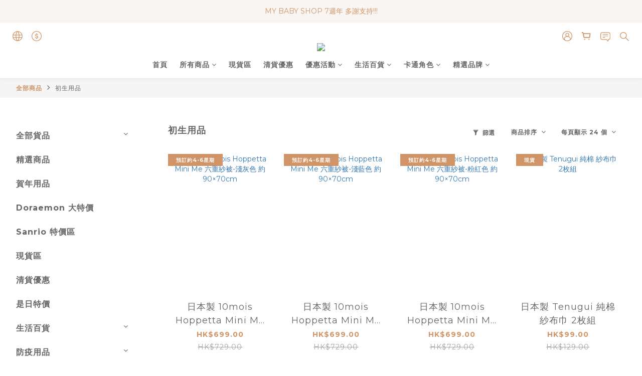

--- FILE ---
content_type: text/html; charset=utf-8
request_url: https://www.mybabyshophk.com/categories/%E5%88%9D%E7%94%9F%E7%94%A8%E5%93%81
body_size: 115500
content:
<!DOCTYPE html>
<html lang="zh-hant"><head>  <!-- prefetch dns -->
<meta http-equiv="x-dns-prefetch-control" content="on">
<link rel="dns-prefetch" href="https://cdn.shoplineapp.com">
<link rel="preconnect" href="https://cdn.shoplineapp.com" crossorigin>
<link rel="dns-prefetch" href="https://shoplineimg.com">
<link rel="preconnect" href="https://shoplineimg.com">
<link rel="dns-prefetch" href="https://shoplineimg.com">
<link rel="preconnect" href="https://shoplineimg.com" title="image-service-origin">

  <link rel="preload" href="https://cdn.shoplineapp.com/s/javascripts/currencies.js" as="script">





<!-- Wrap what we need here -->


<!-- SEO -->
  
      <title>初生用品</title>


      <meta name="description" content="初生用品">



<!-- Meta -->
  
      <meta property="og:title" content="初生用品"/>

      <meta property="og:url" content="https://www.mybabyshophk.com/categories/初生用品">
      <link rel="canonical" href="https://www.mybabyshophk.com/categories/初生用品">
      <meta property="og:description" content="初生用品">

  <meta property="og:image" content="https://img.shoplineapp.com/media/image_clips/62301ed1e198050029bdf37d/original.jpg?1647320784"/>



    <script type="application/ld+json">
    {"@context":"https://schema.org","@type":"WebSite","name":"My Baby Shop ","url":"https://www.mybabyshophk.com"}
    </script>


<!-- locale meta -->


  <meta name="viewport" content="width=device-width, initial-scale=1.0, viewport-fit=cover">
<meta name="mobile-web-app-capable" content="yes">
<meta name="format-detection" content="telephone=no" />
<meta name="google" value="notranslate">

<!-- Shop icon -->
  <link rel="shortcut icon" type="image/png" href="https://img.shoplineapp.com/media/image_clips/62301f02cb69ae001a55f497/original.jpg?1647320834">




<!--- Site Ownership Data -->
    <meta name="facebook-domain-verification" content="lknku0e6wh00ksbq1abzv0h7ogj9wi">
<!--- Site Ownership Data End-->

<!-- Styles -->


        <link rel="stylesheet" media="all" href="https://cdn.shoplineapp.com/assets/common-898e3d282d673c037e3500beff4d8e9de2ee50e01c27252b33520348e0b17da0.css" onload="" />

        <link rel="stylesheet" media="all" href="https://cdn.shoplineapp.com/assets/theme_varm-c0e3d0d6fb7b96bb3ef5619a348442e42ae2d161f7a76c28a7220b99834d2d70.css" onload="" />


    






  <link rel="stylesheet" media="all" href="https://cdn.shoplineapp.com/packs/css/intl_tel_input-0d9daf73.chunk.css" />








<script type="text/javascript">
  window.mainConfig = JSON.parse('{\"sessionId\":\"\",\"merchantId\":\"5db7b3fb376b23001243ddf5\",\"appCoreHost\":\"shoplineapp.com\",\"assetHost\":\"https://cdn.shoplineapp.com/packs/\",\"apiBaseUrl\":\"http://shoplineapp.com\",\"eventTrackApi\":\"https://events.shoplytics.com/api\",\"frontCommonsApi\":\"https://front-commons.shoplineapp.com/api\",\"appendToUrl\":\"\",\"env\":\"production\",\"merchantData\":{\"_id\":\"5db7b3fb376b23001243ddf5\",\"addon_limit_enabled\":false,\"base_country_code\":\"HK\",\"base_currency\":{\"id\":\"hkd\",\"iso_code\":\"HKD\",\"alternate_symbol\":\"HK$\",\"name\":\"Hong Kong Dollar\",\"symbol_first\":true,\"subunit_to_unit\":100},\"base_currency_code\":\"HKD\",\"beta_feature_keys\":[],\"brand_home_url\":\"https://www.mybabyshophk.com\",\"checkout_setting\":{\"enable_membership_autocheck\":false,\"enable_subscription_autocheck\":false,\"enforce_user_login_on_checkout\":true,\"enable_sc_fast_checkout\":false,\"rounding_setting\":{\"enabled\":false,\"rounding_mode\":\"round_half_even\",\"smallest_denomination\":10}},\"current_plan_key\":\"basket\",\"current_theme_key\":\"varm\",\"delivery_option_count\":2,\"enabled_stock_reminder\":false,\"handle\":\"mybabyshop\",\"identifier\":\"\",\"instagram_access_token\":\"IGQWRONzd2VmR5MFhDQXNiaFVxdnVlRWRvakFZAZAGxkWFZA4WVNYYnZAqVmxNbDdyTTY3MGVtNzIxaTc0N1B3OTVvNzluQ0o1ZAHNibDRUVG1aalk2clJreFFEaWFULXE3azUwZAlZAsM2JuT1pNdwZDZD\",\"instagram_id\":\"17841409334629706\",\"invoice_activation\":\"inactive\",\"is_image_service_enabled\":true,\"mobile_logo_media_url\":\"https://img.shoplineapp.com/media/image_clips/62301f2be3cbe400235478da/original.jpg?1647320875\",\"name\":\"My Baby Shop \",\"order_setting\":{\"invoice_activation\":\"inactive\",\"short_message_activation\":\"inactive\",\"stock_reminder_activation\":\"false\",\"default_out_of_stock_reminder\":true,\"auto_cancel_expired_orders\":false,\"auto_revert_credit\":false,\"enabled_order_auth_expiry\":false,\"enable_order_split_einvoice_reissue\":false,\"no_duplicate_uniform_invoice\":false,\"hourly_auto_invoice\":false,\"enabled_location_id\":true,\"enabled_sf_hidden_product_name\":false,\"customer_return_order\":{\"enabled\":false,\"available_return_days\":\"7\"},\"customer_cancel_order\":{\"enabled\":false,\"auto_revert_credit\":false},\"custom_fields\":[{\"type\":\"textarea\",\"label\":\"***為了下單流程暢順，請客人再三確認送貨資料，我們會跟據填寫地點送出，如寄出後再更改資料所帶來的額外收費，需要客人承擔。\\n***請避免於其他途徑下單,以免寄出產品出現漏貨情況，產生補發貨品需以到付發出\\n***客戶訂購的產品如須換貨，須於收到產品的七日內申請更換，如需更換，所有商品退換時請務將更換的產品帶回門市更換，否則我們將無法為閣下辦理換貨手續。\\n\\n所有預訂商品都有機會出現缺貨情況，請考慮清楚才下單，如出現缺貨，可安排退款，購買成功的一律不設退換。\\n※ 如客人預訂了貨品，同時也購買了其他現有存貨的貨品，將待所有貨品到貨後一起寄出。\\n※ 如客人要求分開寄出預訂及現貨貨品，運費會分開計算。\",\"display_type\":\"text_field\",\"name_translations\":{\"zh-hant\":\"***為了下單流程暢順，請客人再三確認送貨資料，我們會跟據填寫地點送出，如寄出後再更改資料所帶來的額外收費，需要客人承擔。\\n***請避免於其他途徑下單,以免寄出產品出現漏貨情況，產生補發貨品需以到付發出\\n***客戶訂購的產品如須換貨，須於收到產品的七日內申請更換，如需更換，所有商品退換時請務將更換的產品帶回門市更換，否則我們將無法為閣下辦理換貨手續。\\n\\n所有預訂商品都有機會出現缺貨情況，請考慮清楚才下單，如出現缺貨，可安排退款，購買成功的一律不設退換。\\n※ 如客人預訂了貨品，同時也購買了其他現有存貨的貨品，將待所有貨品到貨後一起寄出。\\n※ 如客人要求分開寄出預訂及現貨貨品，運費會分開計算。\"},\"hint_translations\":{\"en\":\"\",\"zh-hant\":\"\",\"zh-hk\":\"\",\"zh-cn\":\"\",\"zh-tw\":\"\",\"vi\":\"\",\"ms\":\"\",\"ja\":\"\",\"th\":\"\",\"id\":\"\",\"de\":\"\",\"fr\":\"\"}}],\"invoice\":{\"tax_id\":\"\"},\"facebook_messenging\":{\"status\":\"deactivated\"},\"status_update_sms\":{\"status\":\"deactivated\"},\"private_info_handle\":{\"enabled\":false,\"custom_fields_enabled\":false}},\"payment_method_count\":17,\"product_setting\":{\"enabled_show_member_price\":true,\"enabled_product_review\":true,\"variation_display\":\"swatches\",\"price_range_enabled\":true,\"enabled_pos_product_customized_price\":true,\"enabled_pos_product_price_tier\":true,\"preorder_add_to_cart_button_display\":\"depend_on_stock\"},\"promotion_setting\":{\"show_promotion_reminder\":true,\"multi_order_discount_strategy\":\"order_or_tier_promotion\",\"order_gift_threshold_mode\":\"after_price_discounts\",\"order_free_shipping_threshold_mode\":\"after_all_discounts\",\"category_item_gift_threshold_mode\":\"before_discounts\",\"category_item_free_shipping_threshold_mode\":\"before_discounts\"},\"rollout_keys\":[\"2FA_google_authenticator\",\"3_layer_category\",\"3_layer_navigation\",\"3_layer_variation\",\"711_CB_13countries\",\"711_CB_pickup_TH\",\"711_c2b_report_v2\",\"711_cross_delivery\",\"MC_WA_Template_Management\",\"MC_manual_order\",\"MO_Apply_Coupon_Code\",\"StaffCanBeDeleted_V1\",\"UTM_export\",\"UTM_register\",\"abandoned_cart_notification\",\"add_system_fontstyle\",\"add_to_cart_revamp\",\"addon_products_limit_10\",\"addon_products_limit_unlimited\",\"addon_quantity\",\"address_format_batch2\",\"address_format_jp\",\"address_format_my\",\"address_format_us\",\"address_format_vn\",\"admin_app_extension\",\"admin_custom_domain\",\"admin_image_service\",\"admin_manual_order\",\"admin_realtime\",\"admin_vietnam_dong\",\"admin_whitelist_ip\",\"adminapp_order_form\",\"adminapp_wa_contacts_list\",\"ads_system_new_tab\",\"adyen_my_sc\",\"affiliate_by_product\",\"affiliate_dashboard\",\"affiliate_kol_report_appstore\",\"alipay_hk_sc\",\"amazon_product_review\",\"android_pos_agent_clockin_n_out\",\"android_pos_purchase_order_partial_in_storage\",\"android_pos_round_adj\",\"android_pos_save_send_receipt\",\"android_pos_v2_force_upgrade_version_1-50-0_date_2025-08-30\",\"app_categories_filtering\",\"app_multiplan\",\"app_subscription_prorated_billing\",\"apply_multi_order_discount\",\"apps_store\",\"apps_store_blog\",\"apps_store_fb_comment\",\"apps_store_wishlist\",\"appstore_free_trial\",\"archive_order_data\",\"archive_order_ui\",\"assign_products_to_category\",\"auth_flow_revamp\",\"auto_credit\",\"auto_credit_notify\",\"auto_credit_percentage\",\"auto_credit_recurring\",\"auto_reply_comment\",\"auto_reply_fb\",\"auto_save_sf_plus_address\",\"auto_suspend_admin\",\"availability_buy_online_pickup_instore\",\"availability_preview_buy_online_pickup_instore\",\"back_in_stock_appstore\",\"back_in_stock_notify\",\"basket_comparising_link_CNY\",\"basket_comparising_link_HKD\",\"basket_comparising_link_TWD\",\"basket_invoice_field\",\"basket_pricing_page_cny\",\"basket_pricing_page_hkd\",\"basket_pricing_page_myr\",\"basket_pricing_page_sgd\",\"basket_pricing_page_thb\",\"basket_pricing_page_twd\",\"basket_pricing_page_usd\",\"basket_pricing_page_vnd\",\"basket_subscription_coupon\",\"basket_subscription_email\",\"bianco_setting\",\"bidding_select_product\",\"bing_ads\",\"birthday_format_v2\",\"block_gtm_for_lighthouse\",\"blog\",\"blog_app\",\"blog_revamp_admin\",\"blog_revamp_admin_category\",\"blog_revamp_doublewrite\",\"blog_revamp_related_products\",\"blog_revamp_shop_category\",\"blog_revamp_singleread\",\"breadcrumb\",\"broadcast_addfilter\",\"broadcast_advanced_filters\",\"broadcast_analytics\",\"broadcast_center\",\"broadcast_clone\",\"broadcast_email_html\",\"broadcast_facebook_template\",\"broadcast_line_template\",\"broadcast_preset_time\",\"broadcast_unsubscribe_email\",\"bulk_action_customer\",\"bulk_action_product\",\"bulk_import_multi_lang\",\"bulk_payment_delivery_setting\",\"bulk_printing_labels_711C2C\",\"bulk_update_dynamic_fields\",\"bulk_update_job\",\"bulk_update_new_fields\",\"bulk_update_product_download_with_filter\",\"bulk_update_tag\",\"bulk_update_tag_enhancement\",\"bundle_add_type\",\"bundle_group\",\"bundle_page\",\"bundle_pricing\",\"bundle_promotion_apply_enhancement\",\"bundle_stackable\",\"buy_at_amazon\",\"buy_button\",\"buy_now_button\",\"buyandget_promotion\",\"callback_service\",\"cancel_order_by_customer\",\"cancel_order_by_customer_v2\",\"cart_addon\",\"cart_addon_condition\",\"cart_addon_limit\",\"cart_use_product_service\",\"cart_uuid\",\"category_banner_multiple\",\"category_limit_unlimited\",\"category_sorting\",\"channel_amazon\",\"channel_fb\",\"channel_integration\",\"channel_line\",\"charge_shipping_fee_by_product_qty\",\"chat_widget\",\"chat_widget_facebook\",\"chat_widget_ig\",\"chat_widget_line\",\"chat_widget_livechat\",\"chat_widget_whatsapp\",\"chatbot_card_carousel\",\"chatbot_card_template\",\"chatbot_image_widget\",\"chatbot_keywords_matching\",\"chatbot_welcome_template\",\"checkout_membercheckbox_toggle\",\"checkout_setting\",\"cn_pricing_page_2019\",\"combine_orders_app\",\"comment_list_export\",\"component_h1_tag\",\"connect_new_facebookpage\",\"consolidated_billing\",\"contact_us_mobile\",\"cookie_consent\",\"country_code\",\"coupon_center_back_to_cart\",\"coupon_notification\",\"coupon_v2\",\"create_staff_revamp\",\"credit_campaign\",\"credit_condition_5_tier_ec\",\"credit_point_triggerpoint\",\"crm_email_custom\",\"crm_notify_preview\",\"crm_sms_custom\",\"crm_sms_notify\",\"cross_shop_tracker\",\"custom_css\",\"custom_home_delivery_tw\",\"custom_notify\",\"custom_order_export\",\"customer_advanced_filter\",\"customer_coupon\",\"customer_custom_field_limit_5\",\"customer_data_secure\",\"customer_edit\",\"customer_export_v2\",\"customer_group\",\"customer_group_analysis\",\"customer_group_broadcast\",\"customer_group_filter_p2\",\"customer_group_filter_p3\",\"customer_group_regenerate\",\"customer_group_sendcoupon\",\"customer_group_smartrfm_filter\",\"customer_import_50000_failure_report\",\"customer_import_v2\",\"customer_import_v3\",\"customer_list\",\"customer_new_report\",\"customer_referral\",\"customer_referral_notify\",\"customer_search_match\",\"customer_tag\",\"dashboard_v2\",\"dashboard_v2_revamp\",\"date_picker_v2\",\"deep_link_support_linepay\",\"deep_link_support_payme\",\"deep_search\",\"default_theme_ultrachic\",\"delivery_time\",\"delivery_time_with_quantity\",\"design_submenu\",\"dev_center_app_store\",\"disable_footer_brand\",\"disable_old_upgrade_reminder\",\"domain_applicable\",\"doris_bien_setting\",\"dusk_setting\",\"dynamic_shipping_rate_refactor\",\"ec_order_unlimit\",\"ecpay_expirydate\",\"ecpay_payment_gateway\",\"einvoice_bulk_update\",\"einvoice_edit\",\"einvoice_newlogic\",\"email_credit_expire_notify\",\"email_custom\",\"email_member_forget_password_notify\",\"email_member_register_notify\",\"email_order_notify\",\"email_verification\",\"enable_body_script\",\"enable_calculate_api_promotion_apply\",\"enable_calculate_api_promotion_filter\",\"enable_cart_api\",\"enable_cart_service\",\"enable_corejs_splitting\",\"enable_lazysizes_image_tag\",\"enable_new_css_bundle\",\"enable_order_status_callback_revamp_for_promotion\",\"enable_order_status_callback_revamp_for_storefront\",\"enable_promotion_usage_record\",\"enable_shopjs_splitting\",\"enhanced_catalog_feed\",\"exclude_product\",\"exclude_product_v2\",\"execute_shipment_permission\",\"export_inventory_report_v2\",\"express_cart\",\"express_checkout_pages\",\"extend_reminder\",\"facebook_ads\",\"facebook_dia\",\"facebook_line_promotion_notify\",\"facebook_login\",\"facebook_messenger_subscription\",\"facebook_notify\",\"facebook_pixel_manager\",\"fb_1on1_chat\",\"fb_broadcast\",\"fb_broadcast_sc\",\"fb_broadcast_sc_p2\",\"fb_comment_app\",\"fb_entrance_optimization\",\"fb_feed_unlimit\",\"fb_group\",\"fb_menu\",\"fb_messenger_onetime_notification\",\"fb_multi_category_feed\",\"fb_offline_conversions_api\",\"fb_pixel_matching\",\"fb_pixel_v2\",\"fb_post_management\",\"fb_product_set\",\"fb_quick_signup_link\",\"fb_shop_now_button\",\"fb_ssapi\",\"fb_sub_button\",\"fb_welcome_msg\",\"fbe_oe\",\"fbe_shop\",\"fbe_v2\",\"fbe_v2_edit\",\"fbig_shop_disabled\",\"feature_alttag_phase1\",\"feature_alttag_phase2\",\"flash_price_campaign\",\"fm_order_receipt\",\"fmt_c2c_newlabel\",\"fmt_revision\",\"footer_brand\",\"footer_builder\",\"footer_builder_new\",\"form_builder\",\"form_builder_access\",\"form_builder_user_management\",\"form_builder_v2_elements\",\"form_builder_v2_receiver\",\"form_builder_v2_report\",\"fps_rolling_key\",\"freeshipping_promotion_condition\",\"get_coupon\",\"get_promotions_by_cart\",\"gift_promotion_condition\",\"gift_shipping_promotion_discount_condition\",\"gifts_limit_10\",\"gifts_limit_unlimited\",\"gmv_revamp\",\"godaddy\",\"google_ads_api\",\"google_ads_manager\",\"google_analytics_4\",\"google_analytics_manager\",\"google_content_api\",\"google_dynamic_remarketing_tag\",\"google_enhanced_conversions\",\"google_preorder_feed\",\"google_product_category_3rdlayer\",\"google_recaptcha\",\"google_remarketing_manager\",\"google_signup_login\",\"google_tag_manager\",\"gp_tw_sc\",\"group_url_bind_post_live\",\"h2_tag_phase1\",\"hct_logistics_bills_report\",\"hidden_product\",\"hidden_product_p2\",\"hide_credit_point_record_balance\",\"hk_pricing_page_2019\",\"hkd_pricing_page_disabled_2020\",\"ig_browser_notify\",\"ig_live\",\"ig_login_entrance\",\"ig_new_api\",\"image_gallery\",\"image_gallery_p2\",\"image_host_by_region\",\"image_limit_100000\",\"image_limit_30000\",\"image_widget_mobile\",\"inbox_manual_order\",\"inbox_send_cartlink\",\"increase_variation_limit\",\"instagram_create_post\",\"instagram_post_sales\",\"instant_order_form\",\"integrated_label_711\",\"integrated_sfexpress\",\"integration_one\",\"inventory_change_reason\",\"inventory_search_v2\",\"job_api_products_export\",\"job_api_user_export\",\"job_product_import\",\"jquery_v3\",\"kingsman_v2_setting\",\"layout_engine_service_kingsman_blogs\",\"layout_engine_service_kingsman_member_center\",\"layout_engine_service_kingsman_promotions\",\"line_1on1_chat\",\"line_abandon_notification\",\"line_ads_tag\",\"line_broadcast\",\"line_in_chat_shopping\",\"line_login\",\"line_login_mobile\",\"line_shopping_new_fields\",\"line_signup\",\"live_after_keyword\",\"live_ai_tag_comments\",\"live_announce_bids\",\"live_announce_buyer\",\"live_bidding\",\"live_broadcast_v2\",\"live_bulk_checkoutlink\",\"live_bulk_edit\",\"live_checkout_notification\",\"live_checkout_notification_all\",\"live_checkout_notification_message\",\"live_comment_discount\",\"live_comment_robot\",\"live_create_product_v2\",\"live_crosspost\",\"live_dashboard_product\",\"live_event_discount\",\"live_exclusive_price\",\"live_fb_group\",\"live_fhd_video\",\"live_general_settings\",\"live_group_event\",\"live_host_panel\",\"live_ig_messenger_broadcast\",\"live_ig_product_recommend\",\"live_im_switch\",\"live_keyword_switch\",\"live_line_broadcast\",\"live_line_multidisplay\",\"live_luckydraw_enhancement\",\"live_messenger_broadcast\",\"live_order_block\",\"live_print_advanced\",\"live_product_recommend\",\"live_shopline_announcement\",\"live_shopline_beauty_filter\",\"live_shopline_keyword\",\"live_shopline_product_card\",\"live_shopline_view\",\"live_shopline_view_marquee\",\"live_show_storefront_facebook\",\"live_show_storefront_shopline\",\"live_stream_settings\",\"locale_revamp\",\"lock_cart_sc_product\",\"logistic_bill_v2_711_b2c\",\"logistic_bill_v2_711_c2c\",\"logo_favicon\",\"luckydraw_products\",\"luckydraw_qualification\",\"manual_activation\",\"manual_order\",\"manual_order_7-11\",\"manual_order_ec_to_sc\",\"manually_bind_post\",\"marketing_affiliate\",\"marketing_affiliate_p2\",\"mc-history-instant\",\"mc_711crossborder\",\"mc_ad_tag\",\"mc_assign_message\",\"mc_auto_bind_member\",\"mc_autoreply_cotent\",\"mc_autoreply_question\",\"mc_autoreply_trigger\",\"mc_broadcast\",\"mc_broadcast_v2\",\"mc_bulk_read\",\"mc_chatbot_template\",\"mc_delete_message\",\"mc_edit_cart\",\"mc_history_instant\",\"mc_history_post\",\"mc_im\",\"mc_inbox_autoreply\",\"mc_input_status\",\"mc_instant_notifications\",\"mc_invoicetitle_optional\",\"mc_keyword_autotagging\",\"mc_line_broadcast\",\"mc_line_broadcast_all_friends\",\"mc_line_cart\",\"mc_logistics_hct\",\"mc_logistics_tcat\",\"mc_manage_blacklist\",\"mc_mark_todo\",\"mc_new_menu\",\"mc_phone_tag\",\"mc_reminder_unpaid\",\"mc_reply_pic\",\"mc_setting_message\",\"mc_setting_orderform\",\"mc_shop_message_refactor\",\"mc_sort_waitingtime\",\"mc_sort_waitingtime_new\",\"mc_tw_invoice\",\"media_gcp_upload\",\"member_center_profile_revamp\",\"member_import_notify\",\"member_info_reward\",\"member_info_reward_subscription\",\"member_password_setup_notify\",\"member_points\",\"member_points_notify\",\"member_price\",\"membership_tier_double_write\",\"membership_tier_notify\",\"membership_tiers\",\"memebr_center_point_credit_revamp\",\"menu_limit_100\",\"menu_limit_unlimited\",\"merchant_bills_banktransfer\",\"message_center_v3\",\"message_revamp\",\"mo_remove_discount\",\"mobile_and_email_signup\",\"mobile_signup_p2\",\"modularize_address_format\",\"molpay_credit_card\",\"multi_lang\",\"multicurrency\",\"my_pricing_page_2019\",\"myapp_reauth_alert\",\"myr_pricing_page_disabled_2020\",\"new_app_subscription\",\"new_layout_for_mobile_and_pc\",\"new_onboarding_flow\",\"new_return_management\",\"new_settings_apply_all_promotion\",\"new_signup_flow\",\"new_sinopac_3d\",\"notification_custom_sending_time\",\"npb_theme_philia\",\"npb_widget_font_size_color\",\"ob_revamp\",\"ob_sgstripe\",\"ob_twecpay\",\"oceanpay\",\"old_fbe_removal\",\"onboarding_basketplan\",\"onboarding_handle\",\"one_new_filter\",\"one_page_store\",\"one_page_store_1000\",\"one_page_store_checkout\",\"one_page_store_clone\",\"one_page_store_product_set\",\"oneship_installable\",\"online_credit_redemption_toggle\",\"online_store_design\",\"online_store_design_setup_guide_basketplan\",\"order_add_to_cart\",\"order_archive_calculation_revamp_crm_amount\",\"order_archive_calculation_revamp_crm_member\",\"order_archive_product_testing\",\"order_archive_testing\",\"order_archive_testing_crm\",\"order_archive_testing_order_details\",\"order_archive_testing_return_order\",\"order_confirmation_slip_upload\",\"order_custom_field_limit_5\",\"order_custom_notify\",\"order_decoupling_product_revamp\",\"order_discount_stackable\",\"order_export_366day\",\"order_export_v2\",\"order_filter_shipped_date\",\"order_message_broadcast\",\"order_new_source\",\"order_promotion_split\",\"order_search_custom_field\",\"order_search_sku\",\"order_select_across_pages\",\"order_sms_notify\",\"order_split\",\"order_status_non_automation\",\"order_status_tag_color\",\"order_tag\",\"orderemail_new_logic\",\"other_custom_notify\",\"out_of_stock_order\",\"page_builder_revamp\",\"page_builder_revamp_theme_setting\",\"page_builder_revamp_theme_setting_initialized\",\"page_builder_section_cache_enabled\",\"page_builder_widget_accordion\",\"page_builder_widget_blog\",\"page_builder_widget_category\",\"page_builder_widget_collage\",\"page_builder_widget_countdown\",\"page_builder_widget_custom_liquid\",\"page_builder_widget_instagram\",\"page_builder_widget_product_text\",\"page_builder_widget_subscription\",\"page_builder_widget_video\",\"page_limit_unlimited\",\"page_use_product_service\",\"page_view_cache\",\"pakpobox\",\"partial_free_shipping\",\"payme\",\"payment_condition\",\"payment_fee_config\",\"payment_image\",\"payment_octopus\",\"payment_slip_notify\",\"paypal_upgrade\",\"pdp_image_lightbox\",\"pdp_image_lightbox_icon\",\"pending_subscription\",\"philia_setting\",\"pickup_remember_store\",\"plp_label_wording\",\"plp_product_seourl\",\"plp_variation_selector\",\"plp_wishlist\",\"point_campaign\",\"point_redeem_to_cash\",\"pos_only_product_settings\",\"pos_retail_store_price\",\"pos_setup_guide_basketplan\",\"post_cancel_connect\",\"post_commerce_stack_comment\",\"post_fanpage_luckydraw\",\"post_fb_group\",\"post_general_setting\",\"post_lock_pd\",\"post_sales_dashboard\",\"postsale_auto_reply\",\"postsale_create_post\",\"postsale_ig_auto_reply\",\"postsales_connect_multiple_posts\",\"preorder_limit\",\"preset_publish\",\"price_discount_label_plp\",\"product_available_time\",\"product_cost_permission\",\"product_feed_info\",\"product_feed_manager_availability\",\"product_feed_revamp\",\"product_index_v2\",\"product_info\",\"product_limit_1000\",\"product_limit_unlimited\",\"product_log_v2\",\"product_page_limit_10\",\"product_quantity_update\",\"product_recommendation_abtesting\",\"product_revamp_doublewrite\",\"product_revamp_singleread\",\"product_review_import\",\"product_review_import_installable\",\"product_review_plp\",\"product_review_reward\",\"product_search\",\"product_set_revamp\",\"product_set_v2_enhancement\",\"product_stock\",\"product_summary\",\"promotion_blacklist\",\"promotion_filter_by_date\",\"promotion_first_purchase\",\"promotion_hour\",\"promotion_limit_10\",\"promotion_limit_unlimited\",\"promotion_minitem\",\"promotion_page\",\"promotion_page_reminder\",\"promotion_page_seo_button\",\"promotion_record_archive_test\",\"promotion_reminder\",\"purchase_limit_campaign\",\"quick_answer\",\"recaptcha_reset_pw\",\"redirect_301_settings\",\"rejected_bill_reminder\",\"remove_fblike_sc\",\"repay_cookie\",\"replace_janus_interface\",\"replace_lms_old_oa_interface\",\"reports\",\"revert_credit\",\"revert_credit_p2\",\"revert_credit_status\",\"sales_dashboard\",\"sangria_setting\",\"sc_advanced_keyword\",\"sc_alipay_standard\",\"sc_atm\",\"sc_auto_bind_member\",\"sc_autodetect_address\",\"sc_autodetect_paymentslip\",\"sc_autoreply_icebreaker\",\"sc_broadcast_permissions\",\"sc_clearcart\",\"sc_clearcart_all\",\"sc_comment_label\",\"sc_comment_list\",\"sc_conversations_statistics_sunset\",\"sc_download_adminapp\",\"sc_facebook_broadcast\",\"sc_facebook_live\",\"sc_fb_ig_subscription\",\"sc_group_pm_commentid\",\"sc_group_webhook\",\"sc_intercom\",\"sc_keywords\",\"sc_list_search\",\"sc_lock_inventory\",\"sc_manual_order\",\"sc_mc_settings\",\"sc_mo_711emap\",\"sc_order_unlimit\",\"sc_outstock_msg\",\"sc_overall_statistics\",\"sc_overall_statistics_api_v3\",\"sc_overall_statistics_v2\",\"sc_pickup\",\"sc_post_feature\",\"sc_product_set\",\"sc_product_variation\",\"sc_sidebar\",\"sc_slp_subscription_promotion\",\"sc_standard\",\"sc_store_pickup\",\"sc_wa_contacts_list\",\"sc_wa_message_report\",\"sc_wa_permissions\",\"scheduled_home_page\",\"search_function_image_gallery\",\"security_center\",\"select_all_customer\",\"select_all_inventory\",\"send_coupon_notification\",\"session_expiration_period\",\"setup_guide_basketplan\",\"sfexpress_centre\",\"sfexpress_eflocker\",\"sfexpress_service\",\"sfexpress_store\",\"sg_onboarding_currency\",\"share_cart_link\",\"shop_builder_plp\",\"shop_category_filter\",\"shop_category_filter_bulk_action\",\"shop_product_search_rate_limit\",\"shop_related_recaptcha\",\"shop_template_advanced_setting\",\"shopline_captcha\",\"shopline_email_captcha\",\"shopline_product_reviews\",\"shoplytics_api_ordersales_v4\",\"shoplytics_api_psa_wide_table\",\"shoplytics_benchmark\",\"shoplytics_broadcast_api_v3\",\"shoplytics_channel_store_permission\",\"shoplytics_credit_analysis\",\"shoplytics_customer_refactor_api_v3\",\"shoplytics_date_picker_v2\",\"shoplytics_event_realtime_refactor_api_v3\",\"shoplytics_events_api_v3\",\"shoplytics_export_flex\",\"shoplytics_homepage_v2\",\"shoplytics_invoices_api_v3\",\"shoplytics_lite\",\"shoplytics_membership_tier_growth\",\"shoplytics_orders_api_v3\",\"shoplytics_ordersales_v3\",\"shoplytics_payments_api_v3\",\"shoplytics_pro\",\"shoplytics_product_revamp_api_v3\",\"shoplytics_promotions_api_v3\",\"shoplytics_psa_multi_stores_export\",\"shoplytics_psa_sub_categories\",\"shoplytics_rfim_enhancement_v3\",\"shoplytics_session_metrics\",\"shoplytics_staff_api_v3\",\"shoplytics_to_hd\",\"shopping_session_enabled\",\"signin_register_revamp\",\"skya_setting\",\"sl_admin_inventory_count\",\"sl_admin_inventory_transfer\",\"sl_admin_purchase_order\",\"sl_admin_supplier\",\"sl_logistics_bulk_action\",\"sl_logistics_fmt_freeze\",\"sl_logistics_modularize\",\"sl_payment_alipay\",\"sl_payment_cc\",\"sl_payment_standard_v2\",\"sl_payment_type_check\",\"sl_payments_apple_pay\",\"sl_payments_cc_promo\",\"sl_payments_my_cc\",\"sl_payments_my_fpx\",\"sl_payments_sg_cc\",\"sl_pos\",\"sl_pos_SHOPLINE_Payments\",\"sl_pos_admin\",\"sl_pos_admin_cancel_order\",\"sl_pos_admin_delete_order\",\"sl_pos_admin_inventory_transfer\",\"sl_pos_admin_order_archive_testing\",\"sl_pos_admin_purchase_order\",\"sl_pos_admin_register_shift\",\"sl_pos_admin_staff\",\"sl_pos_agent_by_channel\",\"sl_pos_agent_clockin_n_out\",\"sl_pos_agent_performance\",\"sl_pos_android_A4_printer\",\"sl_pos_android_check_cart_items_with_local_db\",\"sl_pos_android_order_reduction\",\"sl_pos_android_receipt_enhancement\",\"sl_pos_android_receipt_info_enhancement\",\"sl_pos_app_order_archive_testing\",\"sl_pos_app_transaction_filter_enhance\",\"sl_pos_apps_store\",\"sl_pos_bugfender_log_reduction\",\"sl_pos_bulk_import_update_enhancement\",\"sl_pos_check_duplicate_create_order\",\"sl_pos_claim_coupon\",\"sl_pos_convert_order_to_cart_by_snapshot\",\"sl_pos_credit_redeem\",\"sl_pos_customerID_duplicate_check\",\"sl_pos_customer_info_enhancement\",\"sl_pos_customized_price\",\"sl_pos_disable_touchid_unlock\",\"sl_pos_discount\",\"sl_pos_einvoice_refactor\",\"sl_pos_ewallet_alipay\",\"sl_pos_feature_permission\",\"sl_pos_force_upgrade_1-109-0\",\"sl_pos_force_upgrade_1-110-1\",\"sl_pos_free_gifts_promotion\",\"sl_pos_from_Swift_to_OC\",\"sl_pos_iOS_A4_printer\",\"sl_pos_iOS_app_transaction_filter_enhance\",\"sl_pos_iOS_cashier_revamp_cart\",\"sl_pos_iOS_cashier_revamp_product_list\",\"sl_pos_iPadOS_version_upgrade_remind_16_0_0\",\"sl_pos_initiate_couchbase\",\"sl_pos_inventory_count\",\"sl_pos_inventory_count_difference_reason\",\"sl_pos_inventory_count_for_selected_products\",\"sl_pos_inventory_feature_module\",\"sl_pos_inventory_transfer_insert_enhancement\",\"sl_pos_inventory_transfer_request\",\"sl_pos_invoice_product_name_filter\",\"sl_pos_invoice_swiftUI_revamp\",\"sl_pos_invoice_toast_show\",\"sl_pos_ios_receipt_info_enhancement\",\"sl_pos_ios_small_label_enhancement\",\"sl_pos_ios_version_upgrade_remind\",\"sl_pos_itc\",\"sl_pos_logo_terms_and_condition\",\"sl_pos_member_points\",\"sl_pos_member_price\",\"sl_pos_multiple_payments\",\"sl_pos_new_report_customer_analysis\",\"sl_pos_new_report_daily_payment_methods\",\"sl_pos_new_report_overview\",\"sl_pos_new_report_product_preorder\",\"sl_pos_new_report_transaction_detail\",\"sl_pos_no_minimum_age\",\"sl_pos_order_reduction\",\"sl_pos_order_refactor_admin\",\"sl_pos_order_upload_using_pos_service\",\"sl_pos_partial_return\",\"sl_pos_password_setting_refactor\",\"sl_pos_payment\",\"sl_pos_payment_method_picture\",\"sl_pos_payment_method_prioritized_and_hidden\",\"sl_pos_payoff_preorder\",\"sl_pos_pin_products\",\"sl_pos_product_add_to_cart_refactor\",\"sl_pos_product_set\",\"sl_pos_product_variation_ui\",\"sl_pos_promotion\",\"sl_pos_purchase_order_onlinestore\",\"sl_pos_purchase_order_partial_in_storage\",\"sl_pos_receipt_enhancement\",\"sl_pos_receipt_information\",\"sl_pos_receipt_preorder_return_enhancement\",\"sl_pos_receipt_swiftUI_revamp\",\"sl_pos_register_shift\",\"sl_pos_report_shoplytics_psi\",\"sl_pos_revert_credit\",\"sl_pos_round_adj\",\"sl_pos_save_send_receipt\",\"sl_pos_show_coupon\",\"sl_pos_stock_refactor\",\"sl_pos_supplier_refactor\",\"sl_pos_terminal\",\"sl_pos_terminal_settlement\",\"sl_pos_toast_revamp\",\"sl_pos_transaction_conflict\",\"sl_pos_transaction_view_admin\",\"sl_pos_transfer_onlinestore\",\"sl_pos_user_permission\",\"sl_pos_variation_setting_refactor\",\"sl_purchase_order_search_create_enhancement\",\"slp_bank_promotion\",\"slp_product_subscription\",\"slp_remember_credit_card\",\"slp_swap\",\"smart_omo_appstore\",\"smart_product_recommendation\",\"smart_product_recommendation_regular\",\"smart_recommended_related_products\",\"sms_broadcast\",\"sms_custom\",\"sms_with_shop_name\",\"social_channel_revamp\",\"social_channel_user\",\"social_name_in_order\",\"sso_lang_th\",\"sso_lang_vi\",\"staff_elasticsearch\",\"staff_limit_5\",\"staff_limit_unlimited\",\"staff_service_migration\",\"static_resource_host_by_region\",\"stop_slp_approvedemail\",\"store_pick_up\",\"storefront_app_extension\",\"storefront_return\",\"stripe_3d_secure\",\"stripe_3ds_cny\",\"stripe_3ds_hkd\",\"stripe_3ds_myr\",\"stripe_3ds_sgd\",\"stripe_3ds_thb\",\"stripe_3ds_usd\",\"stripe_3ds_vnd\",\"stripe_google_pay\",\"stripe_payment_intents\",\"stripe_radar\",\"stripe_subscription_my_account\",\"structured_data\",\"studio_livestream\",\"sub_sgstripe\",\"subscription_config_edit\",\"subscription_config_edit_delivery_payment\",\"subscription_currency\",\"tappay_3D_secure\",\"tappay_sdk_v2_3_2\",\"tappay_sdk_v3\",\"tax_inclusive_setting\",\"taxes_settings\",\"tcat_711pickup_sl_logisitics\",\"tcat_logistics_bills_report\",\"tcat_newlabel\",\"th_pricing_page_2020\",\"thb_pricing_page_disabled_2020\",\"theme_bianco\",\"theme_doris_bien\",\"theme_kingsman_v2\",\"theme_level_3\",\"theme_sangria\",\"theme_ultrachic\",\"tier_birthday_credit\",\"tier_member_points\",\"tier_member_price\",\"tier_reward_app_availability\",\"tier_reward_app_p2\",\"tier_reward_credit\",\"tnc-checkbox\",\"toggle_mobile_category\",\"tw_app_shopback_cashback\",\"tw_fm_sms\",\"tw_pricing_page_2019\",\"tw_stripe_subscription\",\"twd_pricing_page_disabled_2020\",\"uc_integration\",\"uc_v2_endpoints\",\"ultra_setting\",\"unified_admin\",\"use_ngram_for_order_search\",\"user_center_social_channel\",\"user_credits\",\"variant_image_selector\",\"variant_saleprice_cost_weight\",\"variation_label_swatches\",\"varm_setting\",\"vn_pricing_page_2020\",\"vnd_pricing_page_disabled_2020\",\"wa_broadcast_customer_group\",\"wa_system_template\",\"wa_template_custom_content\",\"whatsapp_accept_marketing\",\"whatsapp_catalog\",\"whatsapp_extension\",\"whatsapp_order_form\",\"whatsapp_orderstatus_toggle\",\"wishlist_app\",\"yahoo_dot\",\"youtube_live_shopping\",\"zapbook_installable\",\"zotabox\",\"zotabox_installable\"],\"shop_default_home_url\":\"https://mybabyshop.shoplineapp.com\",\"shop_status\":\"open\",\"show_sold_out\":true,\"sl_payment_merchant_id\":\"1767774802283741184\",\"supported_languages\":[\"en\",\"zh-hant\"],\"tags\":[\"maternal\"],\"time_zone\":\"Asia/Hong_Kong\",\"updated_at\":\"2026-01-17T04:55:20.077Z\",\"user_setting\":{\"_id\":\"5db7b3fc1afbea6b9c194011\",\"created_at\":\"2019-10-29T03:37:32.317Z\",\"data\":{\"general_fields\":[{\"type\":\"gender\",\"options\":{\"order\":{\"include\":\"false\",\"required\":\"false\"},\"signup\":{\"include\":\"false\",\"required\":\"false\"},\"profile\":{\"include\":\"false\",\"required\":\"false\"}}},{\"type\":\"birthday\",\"options\":{\"order\":{\"include\":\"false\",\"required\":\"false\"},\"signup\":{\"include\":\"false\",\"required\":\"false\"},\"profile\":{\"include\":\"false\",\"required\":\"false\"}}}],\"minimum_age_limit\":\"13\",\"custom_fields\":[{\"type\":\"text\",\"name_translations\":{\"zh-hant\":\"電話號碼\"},\"options\":{\"order\":{\"include\":\"true\",\"required\":\"true\"},\"signup\":{\"include\":\"true\",\"required\":\"true\"},\"profile\":{\"include\":\"true\",\"required\":\"true\"}},\"field_id\":\"62f35d227432720031e3897a\"}],\"facebook_login\":{\"status\":\"inactive\",\"app_id\":\"wai871109@hotmail.com\"},\"enable_facebook_comment\":{\"status\":\"inactive\"},\"facebook_comment\":\"\",\"line_login\":\"\",\"recaptcha_signup\":{\"status\":\"false\",\"site_key\":\"\"},\"email_verification\":{\"status\":\"false\"},\"login_with_verification\":{\"status\":\"false\"},\"upgrade_reminder\":\"\",\"enable_member_point\":true,\"enable_user_credit\":true,\"signup_method\":\"email\",\"sms_verification\":{\"status\":\"false\"},\"member_info_reward\":{\"enabled\":false,\"coupons\":{\"enabled\":false}}},\"item_type\":\"\",\"key\":\"users\",\"name\":null,\"owner_id\":\"5db7b3fb376b23001243ddf5\",\"owner_type\":\"Merchant\",\"publish_status\":\"published\",\"status\":\"active\",\"updated_at\":\"2023-05-03T07:21:26.760Z\",\"value\":null}},\"localeData\":{\"loadedLanguage\":{\"name\":\"繁體中文\",\"code\":\"zh-hant\"},\"supportedLocales\":[{\"name\":\"English\",\"code\":\"en\"},{\"name\":\"繁體中文\",\"code\":\"zh-hant\"}]},\"currentUser\":null,\"themeSettings\":{\"primary-color\":\"ffa08a\",\"secondary-color\":\"f8f5f2\",\"show_promotions_on_product\":true,\"mobile_categories_removed\":false,\"categories_collapsed\":true,\"mobile_categories_collapsed\":true,\"image_fill\":false,\"hide_language_selector\":false,\"is_multicurrency_enabled\":true,\"enabled_quick_cart\":true,\"plp_wishlist\":false,\"buy_now_button\":{\"enabled\":true,\"color\":\"9ebec9\"},\"opens_in_new_tab\":false,\"category_page\":\"24\",\"plp_variation_selector\":{\"enabled\":false,\"show_variation\":1},\"enabled_sort_by_sold\":false,\"messages_enabled\":true,\"hide_languages\":\"\",\"page_background\":\"ffffff\",\"page_text\":\"666666\",\"page_text_link\":\"ffa08a\",\"announcement_background\":\"f8f5f2\",\"announcement_text\":\"d09466\",\"header_background\":\"FFFFFF\",\"header_text\":\"666666\",\"header_icon\":\"d09466\",\"primary_background\":\"d09466\",\"primary_text\":\"FFFFFF\",\"buy_now_background\":\"b7cdca\",\"buy_now_text\":\"FFFFFF\",\"footer_background\":\"f8f5f2\",\"footer_text\":\"d09466\",\"footer_icon\":\"d09466\",\"copyright_text\":\"d09466\",\"font_title\":\"Montserrat\",\"font_size_title\":\"1\",\"font_paragraph\":\"Montserrat\",\"font_size_paragraph\":\"1\",\"variation_image_selector_enabled\":false,\"variation_image_selector_variation\":1,\"hide_share_buttons\":true,\"goto_top\":true,\"enable_gdpr_cookies_banner\":false,\"updated_with_new_page_builder\":true,\"product_promotion_label_background\":\"d09466\"},\"isMultiCurrencyEnabled\":true,\"features\":{\"plans\":{\"free\":{\"member_price\":false,\"cart_addon\":false,\"google_analytics_ecommerce\":false,\"membership\":false,\"shopline_logo\":true,\"user_credit\":{\"manaul\":false,\"auto\":false},\"variant_image_selector\":false},\"standard\":{\"member_price\":false,\"cart_addon\":false,\"google_analytics_ecommerce\":false,\"membership\":false,\"shopline_logo\":true,\"user_credit\":{\"manaul\":false,\"auto\":false},\"variant_image_selector\":false},\"starter\":{\"member_price\":false,\"cart_addon\":false,\"google_analytics_ecommerce\":false,\"membership\":false,\"shopline_logo\":true,\"user_credit\":{\"manaul\":false,\"auto\":false},\"variant_image_selector\":false},\"pro\":{\"member_price\":false,\"cart_addon\":false,\"google_analytics_ecommerce\":false,\"membership\":false,\"shopline_logo\":false,\"user_credit\":{\"manaul\":false,\"auto\":false},\"variant_image_selector\":false},\"business\":{\"member_price\":false,\"cart_addon\":false,\"google_analytics_ecommerce\":true,\"membership\":true,\"shopline_logo\":false,\"user_credit\":{\"manaul\":false,\"auto\":false},\"facebook_comments_plugin\":true,\"variant_image_selector\":false},\"basic\":{\"member_price\":false,\"cart_addon\":false,\"google_analytics_ecommerce\":false,\"membership\":false,\"shopline_logo\":false,\"user_credit\":{\"manaul\":false,\"auto\":false},\"variant_image_selector\":false},\"basic2018\":{\"member_price\":false,\"cart_addon\":false,\"google_analytics_ecommerce\":false,\"membership\":false,\"shopline_logo\":true,\"user_credit\":{\"manaul\":false,\"auto\":false},\"variant_image_selector\":false},\"sc\":{\"member_price\":false,\"cart_addon\":false,\"google_analytics_ecommerce\":true,\"membership\":false,\"shopline_logo\":true,\"user_credit\":{\"manaul\":false,\"auto\":false},\"facebook_comments_plugin\":true,\"facebook_chat_plugin\":true,\"variant_image_selector\":false},\"advanced\":{\"member_price\":false,\"cart_addon\":false,\"google_analytics_ecommerce\":true,\"membership\":false,\"shopline_logo\":false,\"user_credit\":{\"manaul\":false,\"auto\":false},\"facebook_comments_plugin\":true,\"facebook_chat_plugin\":true,\"variant_image_selector\":false},\"premium\":{\"member_price\":true,\"cart_addon\":true,\"google_analytics_ecommerce\":true,\"membership\":true,\"shopline_logo\":false,\"user_credit\":{\"manaul\":true,\"auto\":true},\"google_dynamic_remarketing\":true,\"facebook_comments_plugin\":true,\"facebook_chat_plugin\":true,\"wish_list\":true,\"facebook_messenger_subscription\":true,\"product_feed\":true,\"express_checkout\":true,\"variant_image_selector\":true},\"enterprise\":{\"member_price\":true,\"cart_addon\":true,\"google_analytics_ecommerce\":true,\"membership\":true,\"shopline_logo\":false,\"user_credit\":{\"manaul\":true,\"auto\":true},\"google_dynamic_remarketing\":true,\"facebook_comments_plugin\":true,\"facebook_chat_plugin\":true,\"wish_list\":true,\"facebook_messenger_subscription\":true,\"product_feed\":true,\"express_checkout\":true,\"variant_image_selector\":true},\"crossborder\":{\"member_price\":true,\"cart_addon\":true,\"google_analytics_ecommerce\":true,\"membership\":true,\"shopline_logo\":false,\"user_credit\":{\"manaul\":true,\"auto\":true},\"google_dynamic_remarketing\":true,\"facebook_comments_plugin\":true,\"facebook_chat_plugin\":true,\"wish_list\":true,\"facebook_messenger_subscription\":true,\"product_feed\":true,\"express_checkout\":true,\"variant_image_selector\":true},\"o2o\":{\"member_price\":true,\"cart_addon\":true,\"google_analytics_ecommerce\":true,\"membership\":true,\"shopline_logo\":false,\"user_credit\":{\"manaul\":true,\"auto\":true},\"google_dynamic_remarketing\":true,\"facebook_comments_plugin\":true,\"facebook_chat_plugin\":true,\"wish_list\":true,\"facebook_messenger_subscription\":true,\"product_feed\":true,\"express_checkout\":true,\"subscription_product\":true,\"variant_image_selector\":true}}},\"requestCountry\":\"US\",\"trackerEventData\":{\"Category ID\":\"622d4fc2d7617a001a4eab64\"},\"isRecaptchaEnabled\":false,\"isRecaptchaEnterprise\":true,\"recaptchaEnterpriseSiteKey\":\"6LeMcv0hAAAAADjAJkgZLpvEiuc6migO0KyLEadr\",\"recaptchaEnterpriseCheckboxSiteKey\":\"6LfQVEEoAAAAAAzllcvUxDYhfywH7-aY52nsJ2cK\",\"recaptchaSiteKey\":\"6LeMcv0hAAAAADjAJkgZLpvEiuc6migO0KyLEadr\",\"currencyData\":{\"supportedCurrencies\":[{\"name\":\"$ HKD\",\"symbol\":\"$\",\"iso_code\":\"hkd\"},{\"name\":\"P MOP\",\"symbol\":\"P\",\"iso_code\":\"mop\"},{\"name\":\"¥ CNY\",\"symbol\":\"¥\",\"iso_code\":\"cny\"},{\"name\":\"$ TWD\",\"symbol\":\"$\",\"iso_code\":\"twd\"},{\"name\":\"$ USD\",\"symbol\":\"$\",\"iso_code\":\"usd\"},{\"name\":\"$ SGD\",\"symbol\":\"$\",\"iso_code\":\"sgd\"},{\"name\":\"€ EUR\",\"symbol\":\"€\",\"iso_code\":\"eur\"},{\"name\":\"$ AUD\",\"symbol\":\"$\",\"iso_code\":\"aud\"},{\"name\":\"£ GBP\",\"symbol\":\"£\",\"iso_code\":\"gbp\"},{\"name\":\"₱ PHP\",\"symbol\":\"₱\",\"iso_code\":\"php\"},{\"name\":\"RM MYR\",\"symbol\":\"RM\",\"iso_code\":\"myr\"},{\"name\":\"฿ THB\",\"symbol\":\"฿\",\"iso_code\":\"thb\"},{\"name\":\"د.إ AED\",\"symbol\":\"د.إ\",\"iso_code\":\"aed\"},{\"name\":\"¥ JPY\",\"symbol\":\"¥\",\"iso_code\":\"jpy\"},{\"name\":\"$ BND\",\"symbol\":\"$\",\"iso_code\":\"bnd\"},{\"name\":\"₩ KRW\",\"symbol\":\"₩\",\"iso_code\":\"krw\"},{\"name\":\"Rp IDR\",\"symbol\":\"Rp\",\"iso_code\":\"idr\"},{\"name\":\"₫ VND\",\"symbol\":\"₫\",\"iso_code\":\"vnd\"},{\"name\":\"$ CAD\",\"symbol\":\"$\",\"iso_code\":\"cad\"}],\"requestCountryCurrencyCode\":\"HKD\"},\"previousUrl\":\"\",\"checkoutLandingPath\":\"/cart\",\"webpSupported\":true,\"pageType\":\"products-index\",\"paypalCnClientId\":\"AYVtr8kMzEyRCw725vQM_-hheFyo1FuWeaup4KPSvU1gg44L-NG5e2PNcwGnMo2MLCzGRg4eVHJhuqBP\",\"efoxPayVersion\":\"1.0.60\",\"universalPaymentSDKUrl\":\"https://cdn.myshopline.com\",\"shoplinePaymentCashierSDKUrl\":\"https://cdn.myshopline.com/pay/paymentElement/1.7.1/index.js\",\"shoplinePaymentV2Env\":\"prod\",\"shoplinePaymentGatewayEnv\":\"prod\",\"currentPath\":\"/categories/%E5%88%9D%E7%94%9F%E7%94%A8%E5%93%81\",\"isExceedCartLimitation\":null,\"familyMartEnv\":\"prod\",\"familyMartConfig\":{\"cvsname\":\"familymart.shoplineapp.com\"},\"familyMartFrozenConfig\":{\"cvsname\":\"familymartfreeze.shoplineapp.com\",\"cvslink\":\"https://familymartfreeze.shoplineapp.com/familymart_freeze_callback\",\"emap\":\"https://ecmfme.map.com.tw/ReceiveOrderInfo.aspx\"},\"pageIdentifier\":\"category\",\"staticResourceHost\":\"https://static.shoplineapp.com/\",\"facebookAppId\":\"467428936681900\",\"facebookSdkVersion\":\"v2.7\",\"criteoAccountId\":null,\"criteoEmail\":null,\"shoplineCaptchaEnv\":\"prod\",\"shoplineCaptchaPublicKey\":\"MIGfMA0GCSqGSIb3DQEBAQUAA4GNADCBiQKBgQCUXpOVJR72RcVR8To9lTILfKJnfTp+f69D2azJDN5U9FqcZhdYfrBegVRKxuhkwdn1uu6Er9PWV4Tp8tRuHYnlU+U72NRpb0S3fmToXL3KMKw/4qu2B3EWtxeh/6GPh3leTvMteZpGRntMVmJCJdS8PY1CG0w6QzZZ5raGKXQc2QIDAQAB\",\"defaultBlockedSmsCountries\":\"PS,MG,KE,AO,KG,UG,AZ,ZW,TJ,NG,GT,DZ,BD,BY,AF,LK,MA,EH,MM,EG,LV,OM,LT,UA,RU,KZ,KH,LY,ML,MW,IR,EE\"}');
</script>

  <script
    src="https://browser.sentry-cdn.com/6.8.0/bundle.tracing.min.js"
    integrity="sha384-PEpz3oi70IBfja8491RPjqj38s8lBU9qHRh+tBurFb6XNetbdvlRXlshYnKzMB0U"
    crossorigin="anonymous"
    defer
  ></script>
  <script
    src="https://browser.sentry-cdn.com/6.8.0/captureconsole.min.js"
    integrity="sha384-FJ5n80A08NroQF9DJzikUUhiCaQT2rTIYeJyHytczDDbIiejfcCzBR5lQK4AnmVt"
    crossorigin="anonymous"
    defer
  ></script>

<script>
  function sriOnError (event) {
    if (window.Sentry) window.Sentry.captureException(event);

    var script = document.createElement('script');
    var srcDomain = new URL(this.src).origin;
    script.src = this.src.replace(srcDomain, '');
    if (this.defer) script.setAttribute("defer", "defer");
    document.getElementsByTagName('head')[0].insertBefore(script, null);
  }
</script>

<script>window.lazySizesConfig={},Object.assign(window.lazySizesConfig,{lazyClass:"sl-lazy",loadingClass:"sl-lazyloading",loadedClass:"sl-lazyloaded",preloadClass:"sl-lazypreload",errorClass:"sl-lazyerror",iframeLoadMode:"1",loadHidden:!1});</script>
<script>!function(e,t){var a=t(e,e.document,Date);e.lazySizes=a,"object"==typeof module&&module.exports&&(module.exports=a)}("undefined"!=typeof window?window:{},function(e,t,a){"use strict";var n,i;if(function(){var t,a={lazyClass:"lazyload",loadedClass:"lazyloaded",loadingClass:"lazyloading",preloadClass:"lazypreload",errorClass:"lazyerror",autosizesClass:"lazyautosizes",fastLoadedClass:"ls-is-cached",iframeLoadMode:0,srcAttr:"data-src",srcsetAttr:"data-srcset",sizesAttr:"data-sizes",minSize:40,customMedia:{},init:!0,expFactor:1.5,hFac:.8,loadMode:2,loadHidden:!0,ricTimeout:0,throttleDelay:125};for(t in i=e.lazySizesConfig||e.lazysizesConfig||{},a)t in i||(i[t]=a[t])}(),!t||!t.getElementsByClassName)return{init:function(){},cfg:i,noSupport:!0};var s,o,r,l,c,d,u,f,m,y,h,z,g,v,p,C,b,A,E,_,w,M,N,x,L,W,S,B,T,F,R,D,k,H,O,P,$,q,I,U,j,G,J,K,Q,V=t.documentElement,X=e.HTMLPictureElement,Y="addEventListener",Z="getAttribute",ee=e[Y].bind(e),te=e.setTimeout,ae=e.requestAnimationFrame||te,ne=e.requestIdleCallback,ie=/^picture$/i,se=["load","error","lazyincluded","_lazyloaded"],oe={},re=Array.prototype.forEach,le=function(e,t){return oe[t]||(oe[t]=new RegExp("(\\s|^)"+t+"(\\s|$)")),oe[t].test(e[Z]("class")||"")&&oe[t]},ce=function(e,t){le(e,t)||e.setAttribute("class",(e[Z]("class")||"").trim()+" "+t)},de=function(e,t){var a;(a=le(e,t))&&e.setAttribute("class",(e[Z]("class")||"").replace(a," "))},ue=function(e,t,a){var n=a?Y:"removeEventListener";a&&ue(e,t),se.forEach(function(a){e[n](a,t)})},fe=function(e,a,i,s,o){var r=t.createEvent("Event");return i||(i={}),i.instance=n,r.initEvent(a,!s,!o),r.detail=i,e.dispatchEvent(r),r},me=function(t,a){var n;!X&&(n=e.picturefill||i.pf)?(a&&a.src&&!t[Z]("srcset")&&t.setAttribute("srcset",a.src),n({reevaluate:!0,elements:[t]})):a&&a.src&&(t.src=a.src)},ye=function(e,t){return(getComputedStyle(e,null)||{})[t]},he=function(e,t,a){for(a=a||e.offsetWidth;a<i.minSize&&t&&!e._lazysizesWidth;)a=t.offsetWidth,t=t.parentNode;return a},ze=(l=[],c=r=[],d=function(){var e=c;for(c=r.length?l:r,s=!0,o=!1;e.length;)e.shift()();s=!1},u=function(e,a){s&&!a?e.apply(this,arguments):(c.push(e),o||(o=!0,(t.hidden?te:ae)(d)))},u._lsFlush=d,u),ge=function(e,t){return t?function(){ze(e)}:function(){var t=this,a=arguments;ze(function(){e.apply(t,a)})}},ve=function(e){var t,n=0,s=i.throttleDelay,o=i.ricTimeout,r=function(){t=!1,n=a.now(),e()},l=ne&&o>49?function(){ne(r,{timeout:o}),o!==i.ricTimeout&&(o=i.ricTimeout)}:ge(function(){te(r)},!0);return function(e){var i;(e=!0===e)&&(o=33),t||(t=!0,(i=s-(a.now()-n))<0&&(i=0),e||i<9?l():te(l,i))}},pe=function(e){var t,n,i=99,s=function(){t=null,e()},o=function(){var e=a.now()-n;e<i?te(o,i-e):(ne||s)(s)};return function(){n=a.now(),t||(t=te(o,i))}},Ce=(_=/^img$/i,w=/^iframe$/i,M="onscroll"in e&&!/(gle|ing)bot/.test(navigator.userAgent),N=0,x=0,L=0,W=-1,S=function(e){L--,(!e||L<0||!e.target)&&(L=0)},B=function(e){return null==E&&(E="hidden"==ye(t.body,"visibility")),E||!("hidden"==ye(e.parentNode,"visibility")&&"hidden"==ye(e,"visibility"))},T=function(e,a){var n,i=e,s=B(e);for(p-=a,A+=a,C-=a,b+=a;s&&(i=i.offsetParent)&&i!=t.body&&i!=V;)(s=(ye(i,"opacity")||1)>0)&&"visible"!=ye(i,"overflow")&&(n=i.getBoundingClientRect(),s=b>n.left&&C<n.right&&A>n.top-1&&p<n.bottom+1);return s},R=ve(F=function(){var e,a,s,o,r,l,c,d,u,y,z,_,w=n.elements;if(n.extraElements&&n.extraElements.length>0&&(w=Array.from(w).concat(n.extraElements)),(h=i.loadMode)&&L<8&&(e=w.length)){for(a=0,W++;a<e;a++)if(w[a]&&!w[a]._lazyRace)if(!M||n.prematureUnveil&&n.prematureUnveil(w[a]))q(w[a]);else if((d=w[a][Z]("data-expand"))&&(l=1*d)||(l=x),y||(y=!i.expand||i.expand<1?V.clientHeight>500&&V.clientWidth>500?500:370:i.expand,n._defEx=y,z=y*i.expFactor,_=i.hFac,E=null,x<z&&L<1&&W>2&&h>2&&!t.hidden?(x=z,W=0):x=h>1&&W>1&&L<6?y:N),u!==l&&(g=innerWidth+l*_,v=innerHeight+l,c=-1*l,u=l),s=w[a].getBoundingClientRect(),(A=s.bottom)>=c&&(p=s.top)<=v&&(b=s.right)>=c*_&&(C=s.left)<=g&&(A||b||C||p)&&(i.loadHidden||B(w[a]))&&(m&&L<3&&!d&&(h<3||W<4)||T(w[a],l))){if(q(w[a]),r=!0,L>9)break}else!r&&m&&!o&&L<4&&W<4&&h>2&&(f[0]||i.preloadAfterLoad)&&(f[0]||!d&&(A||b||C||p||"auto"!=w[a][Z](i.sizesAttr)))&&(o=f[0]||w[a]);o&&!r&&q(o)}}),k=ge(D=function(e){var t=e.target;t._lazyCache?delete t._lazyCache:(S(e),ce(t,i.loadedClass),de(t,i.loadingClass),ue(t,H),fe(t,"lazyloaded"))}),H=function(e){k({target:e.target})},O=function(e,t){var a=e.getAttribute("data-load-mode")||i.iframeLoadMode;0==a?e.contentWindow.location.replace(t):1==a&&(e.src=t)},P=function(e){var t,a=e[Z](i.srcsetAttr);(t=i.customMedia[e[Z]("data-media")||e[Z]("media")])&&e.setAttribute("media",t),a&&e.setAttribute("srcset",a)},$=ge(function(e,t,a,n,s){var o,r,l,c,d,u;(d=fe(e,"lazybeforeunveil",t)).defaultPrevented||(n&&(a?ce(e,i.autosizesClass):e.setAttribute("sizes",n)),r=e[Z](i.srcsetAttr),o=e[Z](i.srcAttr),s&&(c=(l=e.parentNode)&&ie.test(l.nodeName||"")),u=t.firesLoad||"src"in e&&(r||o||c),d={target:e},ce(e,i.loadingClass),u&&(clearTimeout(y),y=te(S,2500),ue(e,H,!0)),c&&re.call(l.getElementsByTagName("source"),P),r?e.setAttribute("srcset",r):o&&!c&&(w.test(e.nodeName)?O(e,o):e.src=o),s&&(r||c)&&me(e,{src:o})),e._lazyRace&&delete e._lazyRace,de(e,i.lazyClass),ze(function(){var t=e.complete&&e.naturalWidth>1;u&&!t||(t&&ce(e,i.fastLoadedClass),D(d),e._lazyCache=!0,te(function(){"_lazyCache"in e&&delete e._lazyCache},9)),"lazy"==e.loading&&L--},!0)}),q=function(e){if(!e._lazyRace){var t,a=_.test(e.nodeName),n=a&&(e[Z](i.sizesAttr)||e[Z]("sizes")),s="auto"==n;(!s&&m||!a||!e[Z]("src")&&!e.srcset||e.complete||le(e,i.errorClass)||!le(e,i.lazyClass))&&(t=fe(e,"lazyunveilread").detail,s&&be.updateElem(e,!0,e.offsetWidth),e._lazyRace=!0,L++,$(e,t,s,n,a))}},I=pe(function(){i.loadMode=3,R()}),j=function(){m||(a.now()-z<999?te(j,999):(m=!0,i.loadMode=3,R(),ee("scroll",U,!0)))},{_:function(){z=a.now(),n.elements=t.getElementsByClassName(i.lazyClass),f=t.getElementsByClassName(i.lazyClass+" "+i.preloadClass),ee("scroll",R,!0),ee("resize",R,!0),ee("pageshow",function(e){if(e.persisted){var a=t.querySelectorAll("."+i.loadingClass);a.length&&a.forEach&&ae(function(){a.forEach(function(e){e.complete&&q(e)})})}}),e.MutationObserver?new MutationObserver(R).observe(V,{childList:!0,subtree:!0,attributes:!0}):(V[Y]("DOMNodeInserted",R,!0),V[Y]("DOMAttrModified",R,!0),setInterval(R,999)),ee("hashchange",R,!0),["focus","mouseover","click","load","transitionend","animationend"].forEach(function(e){t[Y](e,R,!0)}),/d$|^c/.test(t.readyState)?j():(ee("load",j),t[Y]("DOMContentLoaded",R),te(j,2e4)),n.elements.length?(F(),ze._lsFlush()):R()},checkElems:R,unveil:q,_aLSL:U=function(){3==i.loadMode&&(i.loadMode=2),I()}}),be=(J=ge(function(e,t,a,n){var i,s,o;if(e._lazysizesWidth=n,n+="px",e.setAttribute("sizes",n),ie.test(t.nodeName||""))for(s=0,o=(i=t.getElementsByTagName("source")).length;s<o;s++)i[s].setAttribute("sizes",n);a.detail.dataAttr||me(e,a.detail)}),K=function(e,t,a){var n,i=e.parentNode;i&&(a=he(e,i,a),(n=fe(e,"lazybeforesizes",{width:a,dataAttr:!!t})).defaultPrevented||(a=n.detail.width)&&a!==e._lazysizesWidth&&J(e,i,n,a))},{_:function(){G=t.getElementsByClassName(i.autosizesClass),ee("resize",Q)},checkElems:Q=pe(function(){var e,t=G.length;if(t)for(e=0;e<t;e++)K(G[e])}),updateElem:K}),Ae=function(){!Ae.i&&t.getElementsByClassName&&(Ae.i=!0,be._(),Ce._())};return te(function(){i.init&&Ae()}),n={cfg:i,autoSizer:be,loader:Ce,init:Ae,uP:me,aC:ce,rC:de,hC:le,fire:fe,gW:he,rAF:ze}});</script>
  <script>!function(e){window.slShadowDomCreate=window.slShadowDomCreate?window.slShadowDomCreate:e}(function(){"use strict";var e="data-shadow-status",t="SL-SHADOW-CONTENT",o={init:"init",complete:"complete"},a=function(e,t,o){if(e){var a=function(e){if(e&&e.target&&e.srcElement)for(var t=e.target||e.srcElement,a=e.currentTarget;t!==a;){if(t.matches("a")){var n=t;e.delegateTarget=n,o.apply(n,[e])}t=t.parentNode}};e.addEventListener(t,a)}},n=function(e){window.location.href.includes("is_preview=2")&&a(e,"click",function(e){e.preventDefault()})},r=function(a){if(a instanceof HTMLElement){var r=!!a.shadowRoot,i=a.previousElementSibling,s=i&&i.tagName;if(!a.getAttribute(e))if(s==t)if(r)console.warn("SL shadow dom warning: The root is aready shadow root");else a.setAttribute(e,o.init),a.attachShadow({mode:"open"}).appendChild(i),n(i),a.slUpdateLazyExtraElements&&a.slUpdateLazyExtraElements(),a.setAttribute(e,o.complete);else console.warn("SL shadow dom warning: The shadow content does not match shadow tag name")}else console.warn("SL shadow dom warning: The root is not HTMLElement")};try{document.querySelectorAll("sl-shadow-root").forEach(function(e){r(e)})}catch(e){console.warn("createShadowDom warning:",e)}});</script>
  <script>!function(){if(window.lazySizes){var e="."+(window.lazySizesConfig?window.lazySizesConfig.lazyClass:"sl-lazy");void 0===window.lazySizes.extraElements&&(window.lazySizes.extraElements=[]),HTMLElement.prototype.slUpdateLazyExtraElements=function(){var n=[];this.shadowRoot&&(n=Array.from(this.shadowRoot.querySelectorAll(e))),n=n.concat(Array.from(this.querySelectorAll(e)));var t=window.lazySizes.extraElements;return 0===n.length||(t&&t.length>0?window.lazySizes.extraElements=t.concat(n):window.lazySizes.extraElements=n,window.lazySizes.loader.checkElems(),this.shadowRoot.addEventListener("lazyloaded",function(e){var n=window.lazySizes.extraElements;if(n&&n.length>0){var t=n.filter(function(n){return n!==e.target});t.length>0?window.lazySizes.extraElements=t:delete window.lazySizes.extraElements}})),n}}else console.warn("Lazysizes warning: window.lazySizes is undefined")}();</script>

  <script src="https://cdn.shoplineapp.com/s/javascripts/currencies.js" defer></script>



<script>
  function generateGlobalSDKObserver(variableName, options = {}) {
    const { isLoaded = (sdk) => !!sdk } = options;
    return {
      [variableName]: {
        funcs: [],
        notify: function() {
          while (this.funcs.length > 0) {
            const func = this.funcs.shift();
            func(window[variableName]);
          }
        },
        subscribe: function(func) {
          if (isLoaded(window[variableName])) {
            func(window[variableName]);
          } else {
            this.funcs.push(func);
          }
          const unsubscribe = function () {
            const index = this.funcs.indexOf(func);
            if (index > -1) {
              this.funcs.splice(index, 1);
            }
          };
          return unsubscribe.bind(this);
        },
      },
    };
  }

  window.globalSDKObserver = Object.assign(
    {},
    generateGlobalSDKObserver('grecaptcha', { isLoaded: function(sdk) { return sdk && sdk.render }}),
    generateGlobalSDKObserver('FB'),
  );
</script>

<style>
  :root {
      --buy-now-button-color: #9ebec9;
      --primary-color: #ffa08a;

          --category-page: 24;
            --page-background: #ffffff;
            --page-background-h: 0;
            --page-background-s: 0%;
            --page-background-l: 100%;
            --page-text: #666666;
            --page-text-h: 0;
            --page-text-s: 0%;
            --page-text-l: 40%;
            --page-text-link: #ffa08a;
            --page-text-link-h: 11;
            --page-text-link-s: 100%;
            --page-text-link-l: 77%;
            --announcement-background: #f8f5f2;
            --announcement-background-h: 30;
            --announcement-background-s: 30%;
            --announcement-background-l: 96%;
            --announcement-text: #d09466;
            --announcement-text-h: 26;
            --announcement-text-s: 53%;
            --announcement-text-l: 61%;
            --header-background: #FFFFFF;
            --header-background-h: 0;
            --header-background-s: 0%;
            --header-background-l: 100%;
            --header-text: #666666;
            --header-text-h: 0;
            --header-text-s: 0%;
            --header-text-l: 40%;
            --header-icon: #d09466;
            --header-icon-h: 26;
            --header-icon-s: 53%;
            --header-icon-l: 61%;
            --primary-background: #d09466;
            --primary-background-h: 26;
            --primary-background-s: 53%;
            --primary-background-l: 61%;
            --primary-text: #FFFFFF;
            --primary-text-h: 0;
            --primary-text-s: 0%;
            --primary-text-l: 100%;
            --buy-now-background: #b7cdca;
            --buy-now-background-h: 172;
            --buy-now-background-s: 18%;
            --buy-now-background-l: 76%;
            --buy-now-text: #FFFFFF;
            --buy-now-text-h: 0;
            --buy-now-text-s: 0%;
            --buy-now-text-l: 100%;
            --footer-background: #f8f5f2;
            --footer-background-h: 30;
            --footer-background-s: 30%;
            --footer-background-l: 96%;
            --footer-text: #d09466;
            --footer-text-h: 26;
            --footer-text-s: 53%;
            --footer-text-l: 61%;
            --footer-icon: #d09466;
            --footer-icon-h: 26;
            --footer-icon-s: 53%;
            --footer-icon-l: 61%;
            --copyright-text: #d09466;
            --copyright-text-h: 26;
            --copyright-text-s: 53%;
            --copyright-text-l: 61%;
            --font-title: "Montserrat", var(--system-sans);

          --font-size-title: 1;
            --font-paragraph: "Montserrat", var(--system-sans);

          --font-size-paragraph: 1;
            --product-promotion-label-background: #d09466;
            --product-promotion-label-background-h: 26;
            --product-promotion-label-background-s: 53%;
            --product-promotion-label-background-l: 61%;

    --cookie-consent-popup-z-index: 1000;
  }
</style>

<script type="text/javascript">
(function(e,t,s,c,n,o,p){e.shoplytics||((p=e.shoplytics=function(){
p.exec?p.exec.apply(p,arguments):p.q.push(arguments)
}).v='2.0',p.q=[],(n=t.createElement(s)).async=!0,
n.src=c,(o=t.getElementsByTagName(s)[0]).parentNode.insertBefore(n,o))
})(window,document,'script','https://cdn.shoplytics.com/js/shoplytics-tracker/latest/shoplytics-tracker.js');
shoplytics('init', 'shop', {
  register: {"merchant_id":"5db7b3fb376b23001243ddf5","language":"zh-hant"}
});

// for facebook login redirect
if (location.hash === '#_=_') {
  history.replaceState(null, document.title, location.toString().replace(/#_=_$/, ''));
}

function SidrOptions(options) {
  if (options === undefined) { options = {}; }
  this.side = options.side || 'left';
  this.speed = options.speed || 200;
  this.name = options.name;
  this.onOpen = options.onOpen || angular.noop;
  this.onClose = options.onClose || angular.noop;
}
window.SidrOptions = SidrOptions;

window.resizeImages = function(element) {
  var images = (element || document).getElementsByClassName("sl-lazy-image")
  var styleRegex = /background\-image:\ *url\(['"]?(https\:\/\/shoplineimg.com\/[^'"\)]*)+['"]?\)/

  for (var i = 0; i < images.length; i++) {
    var image = images[i]
    try {
      var src = image.getAttribute('src') || image.getAttribute('style').match(styleRegex)[1]
    } catch(e) {
      continue;
    }
    var setBySrc, head, tail, width, height;
    try {
      if (!src) { throw 'Unknown source' }

      setBySrc = !!image.getAttribute('src') // Check if it's setting the image url by "src" or "style"
      var urlParts = src.split("?"); // Fix issue that the size pattern can be in external image url
      var result = urlParts[0].match(/(.*)\/(\d+)?x?(\d+)?(.*)/) // Extract width and height from url (e.g. 1000x1000), putting the rest into head and tail for repackaging back
      head = result[1]
      tail = result[4]
      width = parseInt(result[2], 10);
      height = parseInt(result[3], 10);

      if (!!((width || height) && head != '') !== true) { throw 'Invalid image source'; }
    } catch(e) {
      if (typeof e !== 'string') { console.error(e) }
      continue;
    }

    var segment = parseInt(image.getAttribute('data-resizing-segment') || 200, 10)
    var scale = window.devicePixelRatio > 1 ? 2 : 1

    // Resize by size of given element or image itself
    var refElement = image;
    if (image.getAttribute('data-ref-element')) {
      var selector = image.getAttribute('data-ref-element');
      if (selector.indexOf('.') === 0) {
        refElement = document.getElementsByClassName(image.getAttribute('data-ref-element').slice(1))[0]
      } else {
        refElement = document.getElementById(image.getAttribute('data-ref-element'))
      }
    }
    var offsetWidth = refElement.offsetWidth;
    var offsetHeight = refElement.offsetHeight;
    var refWidth = image.getAttribute('data-max-width') ? Math.min(parseInt(image.getAttribute('data-max-width')), offsetWidth) : offsetWidth;
    var refHeight = image.getAttribute('data-max-height') ? Math.min(parseInt(image.getAttribute('data-max-height')), offsetHeight) : offsetHeight;

    // Get desired size based on view, segment and screen scale
    var resizedWidth = isNaN(width) === false ? Math.ceil(refWidth * scale / segment) * segment : undefined
    var resizedHeight = isNaN(height) === false ? Math.ceil(refHeight * scale / segment) * segment : undefined

    if (resizedWidth || resizedHeight) {
      var newSrc = head + '/' + ((resizedWidth || '') + 'x' + (resizedHeight || '')) + (tail || '') + '?';
      for (var j = 1; j < urlParts.length; j++) { newSrc += urlParts[j]; }
      if (newSrc !== src) {
        if (setBySrc) {
          image.setAttribute('src', newSrc);
        } else {
          image.setAttribute('style', image.getAttribute('style').replace(styleRegex, 'background-image:url('+newSrc+')'));
        }
        image.dataset.size = (resizedWidth || '') + 'x' + (resizedHeight || '');
      }
    }
  }
}

let createDeferredPromise = function() {
  let deferredRes, deferredRej;
  let deferredPromise = new Promise(function(res, rej) {
    deferredRes = res;
    deferredRej = rej;
  });
  deferredPromise.resolve = deferredRes;
  deferredPromise.reject = deferredRej;
  return deferredPromise;
}

// For app extension sdk
window.APP_EXTENSION_SDK_ANGULAR_JS_LOADED = createDeferredPromise();
  window.runTaskInIdle = function runTaskInIdle(task) {
    try {
      if (!task) return;
      task();
    } catch (err) {
      console.error(err);
    }
  }

window.runTaskQueue = function runTaskQueue(queue) {
  if (!queue || queue.length === 0) return;

  const task = queue.shift();
  window.runTaskInIdle(task);

  window.runTaskQueue(queue);
}


window.addEventListener('DOMContentLoaded', function() {

app.value('mainConfig', window.mainConfig);


app.value('flash', {
      breadcrumb_category_id:'622d4fc2d7617a001a4eab64',
});

app.value('flash_data', {});
app.constant('imageServiceEndpoint', 'https\:\/\/shoplineimg.com/')
app.constant('staticImageHost', 'static.shoplineapp.com/web')
app.constant('staticResourceHost', 'https://static.shoplineapp.com/')
app.constant('FEATURES_LIMIT', JSON.parse('{\"disable_image_service\":false,\"product_variation_limit\":400,\"paypal_spb_checkout\":false,\"mini_fast_checkout\":false,\"fast_checkout_qty\":false,\"buynow_checkout\":false,\"blog_category\":false,\"blog_post_page_limit\":false,\"shop_category_filter\":true,\"stripe_card_hk\":false,\"bulk_update_tag\":true,\"dynamic_shipping_rate_refactor\":true,\"promotion_reminder\":true,\"promotion_page_reminder\":true,\"modularize_address_format\":true,\"point_redeem_to_cash\":true,\"fb_login_integration\":false,\"product_summary\":true,\"plp_wishlist\":true,\"ec_order_unlimit\":true,\"sc_order_unlimit\":true,\"inventory_search_v2\":true,\"sc_lock_inventory\":true,\"crm_notify_preview\":true,\"plp_variation_selector\":true,\"category_banner_multiple\":true,\"order_confirmation_slip_upload\":true,\"tier_upgrade_v2\":false,\"plp_label_wording\":true,\"order_search_custom_field\":true,\"ig_browser_notify\":true,\"ig_browser_disabled\":false,\"send_product_tag_to_shop\":false,\"ads_system_new_tab\":true,\"payment_image\":true,\"sl_logistics_bulk_action\":true,\"disable_orderconfirmation_mail\":false,\"payment_slip_notify\":true,\"product_set_child_products_limit\":20,\"product_set_limit\":-1,\"sl_payments_hk_promo\":false,\"domain_redirect_ec2\":false,\"affiliate_kol_report\":false,\"applepay_newebpay\":false,\"atm_newebpay\":false,\"cvs_newebpay\":false,\"ec_fast_checkout\":false,\"checkout_setting\":true,\"omise_payment\":false,\"member_password_setup_notify\":true,\"membership_tier_notify\":true,\"auto_credit_notify\":true,\"customer_referral_notify\":true,\"member_points_notify\":true,\"member_import_notify\":true,\"crm_sms_custom\":true,\"crm_email_custom\":true,\"customer_group\":true,\"tier_auto_downgrade\":false,\"scheduled_home_page\":true,\"sc_wa_contacts_list\":true,\"broadcast_to_unsubscribers_sms\":false,\"sc_post_feature\":true,\"google_product_category_3rdlayer\":true,\"purchase_limit_campaign\":true,\"order_item_name_edit\":false,\"block_analytics_request\":false,\"subscription_order_notify\":false,\"fb_domain_verification\":false,\"disable_html5mode\":false,\"einvoice_edit\":true,\"order_search_sku\":true,\"cancel_order_by_customer_v2\":true,\"storefront_pdp_enhancement\":false,\"storefront_plp_enhancement\":false,\"storefront_adv_enhancement\":false,\"product_cost_permission\":true,\"promotion_first_purchase\":true,\"block_gtm_for_lighthouse\":true,\"use_critical_css_liquid\":false,\"flash_price_campaign\":true,\"inventory_change_reason\":true,\"ig_login_entrance\":true,\"contact_us_mobile\":true,\"sl_payment_hk_alipay\":false,\"3_layer_variation\":true,\"einvoice_tradevan\":false,\"order_add_to_cart\":true,\"order_new_source\":true,\"einvoice_bulk_update\":true,\"molpay_alipay_tng\":false,\"fastcheckout_add_on\":false,\"plp_product_seourl\":true,\"country_code\":true,\"sc_keywords\":true,\"bulk_printing_labels_711C2C\":true,\"search_function_image_gallery\":true,\"social_channel_user\":true,\"sc_overall_statistics\":true,\"product_main_images_limit\":12,\"order_custom_notify\":true,\"new_settings_apply_all_promotion\":true,\"new_order_label_711b2c\":false,\"payment_condition\":true,\"store_pick_up\":true,\"other_custom_notify\":true,\"crm_sms_notify\":true,\"sms_custom\":true,\"product_set_revamp\":true,\"charge_shipping_fee_by_product_qty\":true,\"whatsapp_extension\":true,\"new_live_selling\":false,\"tier_member_points\":true,\"fb_broadcast_sc_p2\":true,\"fb_entrance_optimization\":true,\"shopback_cashback\":false,\"bundle_add_type\":true,\"google_ads_api\":true,\"google_analytics_4\":true,\"customer_group_smartrfm_filter\":true,\"shopper_app_entrance\":false,\"enable_cart_service\":true,\"store_crm_pwa\":false,\"store_referral_export_import\":false,\"store_referral_setting\":false,\"delivery_time_with_quantity\":true,\"tier_reward_app_installation\":false,\"tier_reward_app_availability\":true,\"stop_slp_approvedemail\":true,\"google_content_api\":true,\"buy_online_pickup_instore\":false,\"subscription_order_expire_notify\":false,\"payment_octopus\":false,\"payment_hide_hk\":false,\"line_ads_tag\":true,\"get_coupon\":true,\"coupon_notification\":true,\"payme_single_key_migration\":false,\"fb_bdapi\":false,\"mc_sort_waitingtime_new\":true,\"disable_itc\":false,\"sl_payment_alipay\":true,\"sl_pos_sg_gst_on_receipt\":false,\"buyandget_promotion\":true,\"line_login_mobile\":true,\"vulnerable_js_upgrade\":false,\"replace_janus_interface\":true,\"enable_calculate_api_promotion_filter\":true,\"combine_orders\":false,\"tier_reward_app_p2\":true,\"slp_remember_credit_card\":true,\"subscription_promotion\":false,\"lock_cart_sc_product\":true,\"extend_reminder\":true,\"customer_search_match\":true,\"slp_product_subscription\":true,\"customer_group_sendcoupon\":true,\"sl_payments_apple_pay\":true,\"apply_multi_order_discount\":true,\"enable_calculate_api_promotion_apply\":true,\"product_revamp_doublewrite\":true,\"tcat_711pickup_emap\":false,\"page_builder_widget_blog\":true,\"page_builder_widget_accordion\":true,\"page_builder_widget_category\":true,\"page_builder_widget_instagram\":true,\"page_builder_widget_custom_liquid\":true,\"page_builder_widget_product_text\":true,\"page_builder_widget_subscription\":true,\"page_builder_widget_video\":true,\"page_builder_widget_collage\":true,\"npb_theme_sangria\":false,\"npb_theme_philia\":true,\"npb_theme_bianco\":false,\"line_point_cpa_tag\":false,\"affiliate_by_product\":true,\"order_select_across_pages\":true,\"page_builder_widget_count_down\":false,\"deep_link_support_payme\":true,\"deep_link_support_linepay\":true,\"split_order_applied_creditpoint\":false,\"product_review_reward\":true,\"rounding_to_one_decimal\":false,\"disable_image_service_lossy_compression\":false,\"order_status_non_automation\":true,\"member_info_reward\":true,\"order_discount_stackable\":true,\"enable_cart_api\":true,\"product_revamp_singleread\":true,\"deep_search\":true,\"new_plp_initialized\":false,\"shop_builder_plp\":true,\"old_fbe_removal\":true,\"fbig_shop_disabled\":true,\"repay_cookie\":true,\"gift_promotion_condition\":true,\"blog_revamp_singleread\":true,\"blog_revamp_doublewrite\":true,\"credit_condition_tier_limit\":5,\"credit_condition_5_tier_ec\":true,\"credit_condition_50_tier_ec\":false,\"return_order_revamp\":false,\"expand_sku_on_plp\":false,\"sl_pos_shopline_payment_invoice_new_flow\":false,\"cart_uuid\":true,\"credit_campaign_tier\":{\"active_campaign_limit\":-1,\"condition_limit\":3},\"promotion_page\":true,\"bundle_page\":true,\"bulk_update_tag_enhancement\":true,\"use_ngram_for_order_search\":true,\"notification_custom_sending_time\":true,\"promotion_by_platform\":false,\"product_feed_revamp\":true,\"one_page_store\":true,\"one_page_store_limit\":1000,\"one_page_store_clone\":true,\"header_content_security_policy\":false,\"product_set_child_products_required_quantity_limit\":50,\"blog_revamp_admin\":true,\"blog_revamp_posts_limit\":3000,\"blog_revamp_admin_category\":true,\"blog_revamp_shop_category\":true,\"blog_revamp_categories_limit\":10,\"blog_revamp_related_products\":true,\"product_feed_manager\":false,\"product_feed_manager_availability\":true,\"checkout_membercheckbox_toggle\":true,\"youtube_accounting_linking\":false,\"crowdfunding_app\":false,\"prevent_duplicate_orders_tempfix\":false,\"product_review_plp\":true,\"product_attribute_tag_awoo\":false,\"sl_pos_customer_info_enhancement\":true,\"sl_pos_customer_product_preference\":false,\"sl_pos_payment_method_prioritized_and_hidden\":true,\"sl_pos_payment_method_picture\":true,\"facebook_line_promotion_notify\":true,\"sl_admin_purchase_order\":true,\"sl_admin_inventory_transfer\":true,\"sl_admin_supplier\":true,\"sl_admin_inventory_count\":true,\"shopline_captcha\":true,\"shopline_email_captcha\":true,\"layout_engine_service_kingsman_plp\":false,\"layout_engine_service_kingsman_pdp\":false,\"layout_engine_service_kingsman_promotions\":true,\"layout_engine_service_kingsman_blogs\":true,\"layout_engine_service_kingsman_member_center\":true,\"layout_engine_service_varm_plp\":false,\"layout_engine_service_varm_pdp\":false,\"layout_engine_service_varm_promotions\":false,\"layout_engine_service_varm_blogs\":false,\"layout_engine_service_varm_member_center\":false,\"2026_pdp_revamp_mobile_abtesting\":false,\"smart_product_recommendation\":true,\"one_page_store_product_set\":true,\"page_use_product_service\":true,\"price_discount_label_plp\":true,\"pdp_image_lightbox\":true,\"advanced_menu_app\":false,\"smart_product_recommendation_plus\":false,\"sitemap_cache_6hr\":false,\"sitemap_enhance_lang\":false,\"security_center\":true,\"freeshipping_promotion_condition\":true,\"gift_shipping_promotion_discount_condition\":true,\"order_decoupling_product_revamp\":true,\"enable_shopjs_splitting\":true,\"enable_body_script\":true,\"enable_corejs_splitting\":true,\"member_info_reward_subscription\":true,\"session_expiration_period\":true,\"point_campaign\":true,\"online_credit_redemption_toggle\":true,\"shoplytics_payments_api_v3\":true,\"shoplytics_staff_api_v3\":true,\"shoplytics_invoices_api_v3\":true,\"shoplytics_broadcast_api_v3\":true,\"enable_promotion_usage_record\":true,\"archive_order_ui\":true,\"archive_order_data\":true,\"order_archive_calculation_revamp_crm_amount\":true,\"order_archive_calculation_revamp_crm_member\":true,\"subscription_config_edit_delivery_payment\":true,\"one_page_store_checkout\":true,\"cart_use_product_service\":true,\"order_export_366day\":true,\"promotion_record_archive_test\":true,\"order_archive_testing_return_order\":true,\"order_archive_testing_order_details\":true,\"order_archive_testing\":true,\"promotion_page_seo_button\":true,\"order_archive_testing_crm\":true,\"order_archive_product_testing\":true,\"shoplytics_customer_refactor_api_v3\":true,\"shoplytics_session_metrics\":true,\"product_set_v2_enhancement\":true,\"customer_import_50000_failure_report\":true,\"manual_order_ec_to_sc\":true,\"group_url_bind_post_live\":true,\"shoplytics_product_revamp_api_v3\":true,\"shoplytics_event_realtime_refactor_api_v3\":true,\"shoplytics_ordersales_v3\":true,\"payment_fee_config\":true,\"subscription_config_edit\":true,\"affiliate_dashboard\":true,\"export_inventory_report_v2\":true,\"fb_offline_conversions_api\":true,\"member_center_profile_revamp\":true,\"youtube_live_shopping\":true,\"enable_new_css_bundle\":true,\"broadcast_preset_time\":true,\"email_custom\":true,\"social_channel_revamp\":true,\"memebr_center_point_credit_revamp\":true,\"customer_data_secure\":true,\"coupon_v2\":true,\"tcat_711pickup_sl_logisitics\":true,\"customer_export_v2\":true,\"shoplytics_channel_store_permission\":true,\"customer_group_analysis\":true,\"slp_bank_promotion\":true,\"google_preorder_feed\":true,\"replace_lms_old_oa_interface\":true,\"bulk_update_job\":true,\"custom_home_delivery_tw\":true,\"birthday_format_v2\":true,\"preorder_limit\":true,\"mobile_and_email_signup\":true,\"exclude_product_v2\":true,\"fps_rolling_key\":true,\"sl_payments_cc_promo\":true,\"user_center_social_channel\":true,\"enable_lazysizes_image_tag\":true,\"whatsapp_accept_marketing\":true,\"credit_campaign\":true,\"credit_point_triggerpoint\":true,\"send_coupon_notification\":true,\"711_CB_pickup_TH\":true,\"cookie_consent\":true,\"customer_group_regenerate\":true,\"customer_group_filter_p3\":true,\"customer_group_filter_p2\":true,\"page_builder_revamp_theme_setting_initialized\":true,\"page_builder_revamp_theme_setting\":true,\"page_builder_revamp\":true,\"customer_group_broadcast\":true,\"partial_free_shipping\":true,\"broadcast_addfilter\":true,\"social_name_in_order\":true,\"admin_app_extension\":true,\"fb_group\":true,\"fb_broadcast_sc\":true,\"711_CB_13countries\":true,\"sl_payment_type_check\":true,\"sl_payment_standard_v2\":true,\"shop_category_filter_bulk_action\":true,\"bulk_action_product\":true,\"bulk_action_customer\":true,\"pos_only_product_settings\":true,\"tax_inclusive_setting\":true,\"one_new_filter\":true,\"order_tag\":true,\"out_of_stock_order\":true,\"cross_shop_tracker\":true,\"sl_logistics_modularize\":true,\"fbe_shop\":true,\"sc_manual_order\":true,\"sc_sidebar\":true,\"fb_multi_category_feed\":true,\"sc_facebook_live\":true,\"category_sorting\":true,\"dashboard_v2_revamp\":true,\"customer_tag\":true,\"customer_coupon\":true,\"zotabox\":true,\"locale_revamp\":true,\"facebook_notify\":true,\"stripe_payment_intents\":true,\"customer_edit\":true,\"fbe_v2_edit\":true,\"payment\":{\"payment_octopus\":true,\"oceanpay\":true,\"sl_payment\":true,\"payme\":true,\"sl_logistics_fmt_freeze\":true,\"stripe_google_pay\":true},\"fb_pixel_v2\":true,\"fb_feed_unlimit\":true,\"customer_referral\":true,\"fb_product_set\":true,\"message_center_v3\":true,\"email_credit_expire_notify\":true,\"enhanced_catalog_feed\":true,\"theme_level\":3,\"chatbot_keywords_matching\":true,\"dusk_setting\":true,\"varm_setting\":true,\"skya_setting\":true,\"philia_setting\":true,\"theme_doris_bien\":true,\"theme_bianco\":true,\"theme_sangria\":true,\"preset_publish\":true,\"membership_tiers\":5,\"cart_addon_condition\":true,\"chatbot_image_widget\":true,\"chatbot_card_carousel\":true,\"uc_v2_endpoints\":true,\"uc_integration\":true,\"member_price\":true,\"revert_credit\":true,\"buy_now_button\":true,\"blog\":true,\"reports\":true,\"custom_css\":true,\"multicurrency\":true,\"chatbot_welcome_template\":true,\"smart_recommended_related_products\":true,\"order_custom_field_limit\":5,\"sl_payments_my_cc\":true,\"sl_payments_sg_cc\":true,\"sl_payments_my_fpx\":true,\"sl_payment_cc\":true,\"express_cart\":true,\"chatbot_card_template\":true,\"customer_custom_field_limit\":5,\"sfexpress_centre\":true,\"sfexpress_store\":true,\"sfexpress_service\":true,\"sfexpress_eflocker\":true,\"product_page_limit\":-1,\"gifts_limit\":-1,\"disable_old_upgrade_reminder\":true,\"image_limit\":100000,\"domain_applicable\":true,\"share_cart_link\":true,\"exclude_product\":true,\"cancel_order_by_customer\":true,\"storefront_return\":true,\"admin_manual_order\":true,\"fbe_v2\":true,\"promotion_limit\":-1,\"th_pricing_page_2020\":true,\"shoplytics_to_hd\":true,\"stripe_subscription_my_account\":true,\"user_credit\":{\"manual\":true},\"google_recaptcha\":true,\"product_feed_info\":true,\"disable_footer_brand\":true,\"footer_brand\":true,\"design\":{\"logo_favicon\":true,\"shop_template_advanced_setting\":true},\"fb_ssapi\":true,\"user_settings\":{\"facebook_login\":true},\"fb_quick_signup_link\":true,\"design_submenu\":true,\"vn_pricing_page_2020\":true,\"line_signup\":true,\"google_signup_login\":true,\"toggle_mobile_category\":true,\"online_store_design\":true,\"tcat_newlabel\":true,\"auto_reply_fb\":true,\"ig_new_api\":true,\"google_ads_manager\":true,\"facebook_pixel_manager\":true,\"bing_ads\":true,\"google_remarketing_manager\":true,\"google_analytics_manager\":true,\"yahoo_dot\":true,\"google_tag_manager\":true,\"order_split\":true,\"line_in_chat_shopping\":true,\"cart_addon\":true,\"enable_cart_addon_item\":true,\"studio_livestream\":true,\"fb_shop_now_button\":true,\"dashboard_v2\":true,\"711_cross_delivery\":true,\"product_log_v2\":true,\"integration_one\":true,\"fb_1on1_chat\":true,\"line_1on1_chat\":true,\"admin_custom_domain\":true,\"facebook_ads\":true,\"product_info\":true,\"product_stock\":true,\"hidden_product_p2\":true,\"channel_integration\":true,\"sl_logistics_fmt_freeze\":true,\"sl_pos_admin_order_archive_testing\":true,\"sl_pos_receipt_preorder_return_enhancement\":true,\"sl_pos_purchase_order_onlinestore\":true,\"sl_pos_inventory_count_for_selected_products\":true,\"sl_pos_credit_redeem\":true,\"sl_pos_ewallet_alipay\":true,\"sl_pos_receipt_information\":true,\"sl_pos_android_A4_printer\":true,\"sl_pos_iOS_A4_printer\":true,\"sl_pos_pin_products\":true,\"sl_pos_bulk_import_update_enhancement\":true,\"sl_pos_free_gifts_promotion\":true,\"sl_pos_transfer_onlinestore\":true,\"sl_pos_new_report_daily_payment_methods\":true,\"sl_pos_new_report_overview\":true,\"sl_pos_new_report_transaction_detail\":true,\"sl_pos_new_report_product_preorder\":true,\"sl_pos_new_report_customer_analysis\":true,\"sl_pos_terminal\":true,\"sl_pos_SHOPLINE_Payments\":true,\"sl_pos_user_permission\":true,\"sl_pos_feature_permission\":true,\"sl_pos_round_adj\":true,\"sl_pos_report_shoplytics_psi\":true,\"sl_pos_einvoice_refactor\":true,\"sl_pos_member_points\":true,\"sl_pos_product_set\":true,\"pos_retail_store_price\":true,\"sl_pos_save_send_receipt\":true,\"sl_pos_partial_return\":true,\"sl_pos_variation_setting_refactor\":true,\"sl_pos_password_setting_refactor\":true,\"sl_pos_supplier_refactor\":true,\"sl_pos_admin_staff\":true,\"sl_pos_customized_price\":true,\"sl_pos_member_price\":true,\"sl_pos_admin_register_shift\":true,\"sl_pos_logo_terms_and_condition\":true,\"sl_pos_inventory_transfer_request\":true,\"sl_pos_admin_inventory_transfer\":true,\"sl_pos_inventory_count\":true,\"sl_pos_transaction_conflict\":true,\"sl_pos_transaction_view_admin\":true,\"sl_pos_admin_delete_order\":true,\"sl_pos_admin_cancel_order\":true,\"sl_pos_order_refactor_admin\":true,\"sl_pos_purchase_order_partial_in_storage\":true,\"sl_pos_admin_purchase_order\":true,\"sl_pos_promotion\":true,\"sl_pos_payment\":true,\"sl_pos_discount\":true,\"email_member_forget_password_notify\":true,\"sl_pos_admin\":true,\"sl_pos\":true,\"subscription_currency\":true,\"broadcast_center\":true,\"bundle_pricing\":true,\"bundle_group\":true,\"unified_admin\":true,\"email_member_register_notify\":true,\"amazon_product_review\":true,\"shopline_product_reviews\":true,\"tier_member_price\":true,\"email_order_notify\":true,\"custom_notify\":true,\"marketing_affiliate_p2\":true,\"member_points\":true,\"blog_app\":true,\"fb_comment_app\":true,\"wishlist_app\":true,\"hidden_product\":true,\"product_quantity_update\":true,\"line_shopping_new_fields\":true,\"staff_limit\":-1,\"broadcast_unsubscribe_email\":true,\"menu_limit\":-1,\"revert_credit_p2\":true,\"new_sinopac_3d\":true,\"category_limit\":-1,\"image_gallery_p2\":true,\"taxes_settings\":true,\"customer_advanced_filter\":true,\"membership\":{\"index\":true,\"export\":true,\"import\":true,\"view_user\":true,\"blacklist\":true},\"marketing_affiliate\":true,\"addon_products_limit\":-1,\"order_filter_shipped_date\":true,\"variant_image_selector\":true,\"variant_saleprice_cost_weight\":true,\"variation_label_swatches\":true,\"image_widget_mobile\":true,\"fmt_revision\":true,\"back_in_stock_notify\":true,\"ecpay_expirydate\":true,\"product_available_time\":true,\"select_all_customer\":true,\"operational_bill\":true,\"product_limit\":-1,\"auto_credit\":true,\"page_limit\":-1,\"abandoned_cart_notification\":true,\"currency\":{\"vietnam_dong\":true}}'))
app.constant('RESOLUTION_LIST', JSON.parse('[200, 400, 600, 800, 1000, 1200, 1400, 1600, 1800, 2000]'))
app.constant('NEW_RESOLUTION_LIST', JSON.parse('[375, 540, 720, 900, 1080, 1296, 1512, 2160, 2960, 3260, 3860]'))


app.config(function (AnalyticsProvider) {
  AnalyticsProvider.startOffline(true);
});


app.value('fbPixelSettings', [{"unique_ids":true,"single_variation":false,"trackingCode":"1534132043648440"}]);

app.constant('ANGULAR_LOCALE', {
  DATETIME_FORMATS: {
    AMPMS: ["am","pm"],
    DAY: ["Sunday","Monday","Tuesday","Wednesday","Thursday","Friday","Saturday"],
    MONTH: ["January","February","March","April","May","June","July","August","September","October","November","December"],
    SHORTDAY: ["Sun","Mon","Tue","Wed","Thu","Fri","Sat"],
    SHORTMONTH: ["Jan","Feb","Mar","Apr","May","Jun","Jul","Aug","Sep","Oct","Nov","Dec"],
    fullDate: "EEEE, MMMM d, y",
    longDate: "MMMM d, y",
    medium: "MMM d, y h:mm:ss a",
    mediumDate: "MMM d, y",
    mediumTime: "h:mm:ss a",
    short: "M/d/yy h:mm a",
    shortDate: "M/d/yy",
    shortTime: "h:mm a",
  },
  NUMBER_FORMATS: {
    CURRENCY_SYM: "$",
    DECIMAL_SEP: ".",
    GROUP_SEP: ",",
    PATTERNS: [{"gSize":3,"lgSize":3,"maxFrac":3,"minFrac":0,"minInt":1,"negPre":"-","negSuf":"","posPre":"","posSuf":""},{"gSize":3,"lgSize":3,"maxFrac":2,"minFrac":2,"minInt":1,"negPre":"-¤","negSuf":"","posPre":"¤","posSuf":""}]
  },
  id: "zh-hant",
  pluralCat: function(n, opt_precision) {
    if (['ja'].indexOf('zh-hant') >= 0) { return PLURAL_CATEGORY.OTHER; }
    var i = n | 0;
    var vf = getVF(n, opt_precision);
    if (i == 1 && vf.v == 0) {
      return PLURAL_CATEGORY.ONE;
    }
    return PLURAL_CATEGORY.OTHER;
  }
});

  app.value('categoryData', {"_id":"622d4fc2d7617a001a4eab64","key":""});
  app.value('products', JSON.parse('[{\"id\":\"68ed8da1faf08a00147802d9\"},{\"id\":\"68ed868a9d6540000cc2d097\"},{\"id\":\"68ed847155ce27000a3ba263\"},{\"id\":\"68e72167017d1b001636e80a\"},{\"id\":\"68e5d21df542320010f26f21\"},{\"id\":\"68c7465d9a0650001270d246\"},{\"id\":\"689f4db64e324900146e6b49\"},{\"id\":\"689ca636c3166a0012f191d5\"},{\"id\":\"689ca5c5c3166a000ef1938a\"},{\"id\":\"689ca53d754719000e69abb5\"},{\"id\":\"689bf2839e0d2e000cc4a9ef\"},{\"id\":\"689bf1e24acf2c000cd83524\"},{\"id\":\"689a049e1f04b900189e5491\"},{\"id\":\"689a0341445c0300162c9e4e\"},{\"id\":\"68994aee43c12800102e229a\"},{\"id\":\"6898061d74e3b300184ee6d4\"},{\"id\":\"68980338ad93df000eb41ddd\"},{\"id\":\"6897fd8f148a5b00122f614f\"},{\"id\":\"6897fce9aed5180010b2e634\"},{\"id\":\"6897fc2ce377f00012c1f7dc\"},{\"id\":\"6897fb82a5597d001681da8b\"},{\"id\":\"6895a8bd26ec21000e9e1334\"},{\"id\":\"6895a79a8a3a8a0012add254\"},{\"id\":\"6895a4f66747df0010aba289\"}]'));
  app.value('advanceFilterData', [{"id":"625f96511cd824002df0d40f","type":"price","items":[],"title_translations":{}}]);

    try {
    var $searchPanelMobile;

      var $mask = $('<div class="Modal-mask sl-modal-mask" style="display: none;"></div>');

      function showMask() {
        $mask.css({'opacity': '0.3', 'display': 'block'});

        $('.Product-searchField-panel').removeClass('is-show');
      }

      function hideMask() {
        $mask.css({'opacity': '0'});
        setTimeout(function() {
          $mask.css({'display': 'none'});
        }, 200);
      }

      var cartPanelOptions = new SidrOptions({
        name: 'cart-panel',
        onOpen: function() {
          showMask();
          angular.element('body').scope().$broadcast('cart.reload');
        },
        onClose: hideMask
      });

      $('.sl-cart-toggle').sidr(cartPanelOptions);
      $('.sl-menu-panel-toggle').sidr(new SidrOptions({ name: 'MenuPanel', onOpen: showMask, onClose: hideMask }));

      $mask
        .appendTo('body')
        .on('click', function() {
          $.sidr('close', 'MenuPanel');
          $.sidr('close', 'cart-panel');
          hideMask();
        });

      $( ".body-wrapper" ).on("click touch touchmove", function(e) {
        if ($(".body-wrapper").hasClass("sidr-open" )) {
          e.preventDefault();
          e.stopPropagation();
          $.sidr('close','left-panel');
          $.sidr('close','cart-panel');
          $.sidr('close','currency-panel');
          $.sidr('close','language-panel');
          $('html, body').css({'overflow': 'auto'});
        }
      });

      $(document).ready(function() {
        if (typeof Sentry !== 'undefined') {
  var LOG_LEVELS = {
    'Verbose': ['log', 'info', 'warn', 'error', 'debug', 'assert'],
    'Info': ['info', 'warn', 'error'],
    'Warning': ['warn', 'error'],
    'Error': ['error'],
  };

  var config = {
    dsn: 'https://aec31088a6fb4f6eafac028a91e1cf21@o769852.ingest.sentry.io/5797752',
    env: 'production',
    commitId: '',
    sampleRate: 1.0,
    tracesSampleRate: 0.0,
    logLevels: LOG_LEVELS['Error'],
    beforeSend: function(event) {
      try {
        if ([
            'gtm',
            'gtag/js',
            'tracking',
            'pixel/events',
            'signals/iwl',
            'rosetta.ai',
            'twk-chunk',
            'webpush',
            'jquery',
            '<anonymous>'
          ].some(function(filename) {
            return event.exception.values[0].stacktrace.frames[0].filename.toLowerCase().indexOf(filename) > -1;
          }) ||
          event.exception.values[0].stacktrace.frames[1].function.toLowerCase().indexOf('omni') > -1
        ) {
          return null;
        }
      } catch (e) {}

      return event;
    },
  };

  var pageName = '';

  try {
    var pathName = window.location.pathname;

    if (pathName.includes('/cart')) {
      pageName = 'cart';
    }
    if (pathName.includes('/checkout')) {
      pageName = 'checkout';
    }
  } catch (e) {}
  
  var exclusionNames = [];
  var isLayoutEngine = false;

  /**
   * Check if the current page contains gtm
   */
  var checkHasGtm = function() {
    return Array.from(document.scripts).some(function(script) { 
      return script.src.includes('gtm.js');
    });
  }

  Sentry.init({
    dsn: config.dsn,
    environment: config.env,
    release: config.commitId,
    integrations: function(integrations) {
      var ourIntegrations = integrations.concat([
        new Sentry.Integrations.BrowserTracing(),
        new Sentry.Integrations.CaptureConsole({ levels: config.logLevels }),
      ]);

      if (isLayoutEngine || checkHasGtm()) {
        exclusionNames = ["GlobalHandlers", "TryCatch", "CaptureConsole"];
      }

      var finalIntegrations = 
        ourIntegrations.filter(function(integration) {
          return !exclusionNames.includes(integration.name);
        });
      return finalIntegrations;
    },
    sampleRate: config.sampleRate,
    tracesSampler: function(samplingContext) {
      const transactionContext = samplingContext.transactionContext || {};
      const op = transactionContext.op || '';

      if (op === 'cartV2.ui.action') {
        return 1.0;
      }
      return config.tracesSampleRate;
    },
    attachStacktrace: true,
    denyUrls: [
      'graph.facebook.com',
      'connect.facebook.net',
      'static.xx.fbcdn.net',
      'static.criteo.net',
      'sslwidget.criteo.com',
      'cdn.shopify.com',
      'googletagservices.com',
      'googletagmanager.com',
      'google-analytics.com',
      'googleadservices.com',
      'googlesyndication.com',
      'googleads.g.doubleclick.net',
      'adservice.google.com',
      'cdn.mouseflow.com',
      'cdn.izooto.com',
      'static.zotabox.com',
      'static.hotjar.com',
      'd.line-scdn.net',
      'bat.bing.com',
      's.yimg.com',
      'js.fout.jp',
      'load.sumo.com',
      '.easychat.co',
      '.chimpstatic.com',
      '.yotpo.com',
      '.popin.cc',
      '.iterable.com',
      '.alexametrics.com',
      '.giphy.com',
      'stats.zotabox.com',
      'stats.g.doubleclick.net',
      'www.facebook.com',
    ],
    beforeSend: config.beforeSend,
  });


  var tags = {
    page_locale: 'zh-hant',
    user_country: 'US',
    handle: 'mybabyshop',
    cart_owner_id: '',
    cart_owner_type: '',
    cart_id: '',
  };

  if (pageName) {
    tags.page = pageName;
  }

  Sentry.setTags(tags);
}


        $searchPanelMobile = $jq('.search-panel-mobile');
        // to show a loading dialog when a huge Product Description Image/Video blocks page content from rednering
        $("#product-loading").remove();

        var lazyClasses = ['sl-lazy', 'sl-lazyloading', 'sl-lazyloaded', 'sl-lazypreload', 'sl-lazyerror'];
        $jq(".additional-details-content, .ProductDetail-additional, .ProductDetail-gallery")
          .find("img[data-src]:not([data-src='']), iframe[data-src]:not([data-src=''])")
          .each(function() {
            var domClassList = ($(this).attr('class') || '').split(/\s+/);
            // check used lazysizes
            var hasLazyClass = domClassList.some(function(className) {
              return lazyClasses.includes(className);
            });
            if (!hasLazyClass) {
              $(this)
                .attr('src', $(this).attr('data-src'))
                .removeAttr('data-src');
            }
        });

        if ($jq("#home-carousel").length > 0) {
          runTaskInIdle(() => {
            $jq("#home-carousel").owlCarousel({
              items: 1,
              singleItem: true,
              autoPlay: true,
              stopOnHover: true,
              lazyLoad : true,
              onLoadedLazy: function(event) { window.resizeImages(event.target); },
              autoHeight:true,
              navigation: true,
              navigationText: false,
            });
          });
        }

        $jq(".owl-carousel").each(function () {
          runTaskInIdle(() => {
            var owl = $jq(this);
            owl.owlCarousel({
              loop: true,
              items: 1,
              margin: 10,
              nav: false,
              lazyLoad: true,
              onLoadedLazy: function(event) {
                window.resizeImages(event.target);
              },
              onInitialized: function() {
                //owl-stage have transition: 0.25s Time difference
                setTimeout(function() {
                  owl.prev('.owl-carousel-first-initializing').hide();
                  owl
                    .removeClass('initializing')
                    .trigger('refresh.owl.carousel');
                }, 300);
              },
              autoplay: true,
              autoplayTimeout: (parseFloat($jq(this).data('interval')) || 5) * 1000,
              autoHeight: true,
              autoplayHoverPause: false // https://github.com/OwlCarousel2/OwlCarousel2/pull/1777
            });
          });
        });

        function restartCarousel() {
          if (document.visibilityState === 'visible') {
            $jq(".owl-carousel").each(function (_, element) {
              var $carousel = $jq(element);
              var owlCarouselInstance = $carousel.data("owl.carousel");
              var isAutoplay = owlCarouselInstance.settings.autoplay;
              if (isAutoplay) {
                $carousel.trigger('stop.owl.autoplay');
                $carousel.trigger('next.owl.carousel');
              }
            });
          }
        }
        document.addEventListener('visibilitychange', restartCarousel);

        setTimeout(function() {
          $jq('.title-container.ellipsis').dotdotdot({
            wrap: 'letter'
          });

          var themeKey = 'varm';
          var heightToDot = {
            varm: 55,
            philia: 45,
            skya: 45
          };

          $jq('.Product-item .Product-info .Product-title').dotdotdot({
            wrap: 'letter',
            ellipsis: '...',
            height: heightToDot[themeKey] || 40
          });
        });

        // avoid using FB.XFBML.parse() as it breaks the fb-checkbox rendering, if u encounter resize issue, solve with CSS instead
      });

      $(document).on('click', '.m-search-button', function(){
          $searchPanelMobile.toggleClass('click');
          if ($('.body-wrapper').hasClass('sidr-open')) {
            $.sidr('close','left-panel');
            $.sidr('close','cart-panel');
            $.sidr('close','language-panel');
            $.sidr('close','currency-panel');
            $('html, body').css({'overflow': 'auto'});
          }
      });

      $(document).on('click', '.search-mask', function() {
        $searchPanelMobile.toggleClass('click');
      });


      if (window.scriptQueue && window.scriptQueue.length > 0) {
        runTaskQueue(window.scriptQueue);
      }

    } catch (e) {
      console.error(e);
    }

    window.renderSingleRecaptchaForSendCode = function(element) {
      var widgetId = window.grecaptcha.render(element, {
        sitekey: "6LeMcv0hAAAAADjAJkgZLpvEiuc6migO0KyLEadr"
      }, true);

      element.dataset.widgetId = widgetId;
    };


    window.initRecaptcha = function() {
      // Delay event binding to avoid angular clear registered events
        document.querySelectorAll('#forgot-pw-recaptcha').forEach(renderSingleRecaptchaForSendCode);

      document.querySelectorAll('#quick-sign-up-send-code-recaptcha').forEach(renderSingleRecaptchaForSendCode);

        if (document.getElementById('sign-up-recaptcha')) {
          document.getElementById('sign-up-recaptcha').disabled = true;
        }
      angular.element(document).scope().$root.recaptchaLoaded = true;
      window.globalSDKObserver.grecaptcha.notify();
    }

    window.onRecaptchaLoaded = function() {
      if (!window.grecaptcha.render) {
        window.grecaptcha.ready(function() {
          initRecaptcha();
        });
        return;
      }
      initRecaptcha();
    };

      runTaskInIdle(() => {
        angular.element(document).ready(function() {
          var tag = document.createElement("script");
          tag.src = "https://www.recaptcha.net/recaptcha/api.js?onload=onRecaptchaLoaded&render=explicit";
          document.getElementsByTagName("head")[0].appendChild(tag);
        });
        angular.bootstrap(document, ['shop_app']);
      });
      runTaskInIdle(() => {
        window.APP_EXTENSION_SDK_ANGULAR_JS_LOADED.resolve();
      });
});

</script>

<base href="/">

<!-- CSRF -->
<meta name="csrf-param" content="authenticity_token" />
<meta name="csrf-token" content="XTVj/+8py5U4dezIzdQraRlQybJ3cNmkh1o8iOa3WKRh5NGufI29FVbCAptqoLcV43hlGGHwerTh95CUo12+IA==" />

<!-- Start of Criteo one tag -->
<!-- End of Criteo one tag -->


</head><body
      class="products
        index
        
        mix-navigation-fixed
        
        
        varm
        light_theme
        
        v2_theme"
      ng-controller="MainController"
  >
        <link rel="stylesheet" media="print" href="https://cdn.shoplineapp.com/assets/theme_varm_setting-2f9d584334b5ccd8a9e0098a3fbd26d7688ac35f2dc2fb6d944e7bb5c6411e5c.css" onload="this.media=&quot;all&quot;" />

      <style>
        .ProductList-categoryMenu ul li:hover>a.primary-color-hover,.ProductList-categoryMenu .List-item a.primary-color-hover:hover,.ProductReview-container a.primary-color-hover:hover,.ProductReview-container .List-item a.primary-color-hover:hover,.ProductList-select .select-sort:hover span,.ProductList-select .select-limit:hover span,.ProductList-select .select-filter:hover span,.ProductList-select .select-sort:hover:after,.ProductList-select .select-limit:hover:after,.ProductList-select .select-filter:hover:after,.ProductList-select ul li:hover,.breadcrumb a.Label,.QuickCart-modal .modal-body .variation-label:hover,.QuickCart-modal .modal-body .variation-label.variation-label--selected,.ProductDetail-product-info .variation-label:hover,.ProductDetail-product-info .variation-label.variation-label--selected,.product-item .price:not(.price-crossed),.product-item .price-sale,.product-info .price-regular:not(.price-crossed),.product-info .price-sale,.QuickCart-modal .modal-body .selectpicker:hover,.ProductDetail-product-info .selectpicker:hover,.member-price-tip-content,.Product-item .Product-info .Label-price:not(.Label-price-original),.product-item .info-box .price:not(.price-crossed),.addon-promotions-container .addon-promotion-item .price-sale,#btn-form-submit-modal:hover,#btn-form-submit-modal:focus,.btn-add-wishlist:hover,.btn-add-wishlist.is-active,.btn-add-back-in-stock:hover,.btn-add-back-in-stock.is-active,.Product-promotions-tag a,.product-info .price:not(.price-crossed),.ProductDetail-product-info .price-box>.price:not(.price-crossed),.addon-product-info .out-of-stock,.amazon-wishlist-block .buy-at-amazon-button a:hover,.amazon-wishlist-block .buy-at-amazon-button a.is-active,.amazon-wishlist-block .buy-at-amazon-button:hover,.amazon-wishlist-block .buy-at-amazon-button.is-active,.product-available-info .product-available-info-text,.product-available-info .product-available-info-time,.PromotionInfo .show-term-button,.PromotionCart-content .product-content .price-details,.member-center-coupon-nav .active,.ProductList-select category-filter-button .advance-filter-button:hover,.category-advance-filter .filter-data .filter-item-title .expend-toggle:hover,.category-advance-filter .filter-data .filter-item label:hover,.facebook-banner .fa-times,.facebook-banner .wording,sl-list-page-wishlist-button .plp-wishlist-button .fa-heart,.text-primary-color,.text-primary-color a,.text-primary-color a:hover{color:#d09466}.ProductList-select category-filter-button .advance-filter-button:hover svg{fill:#d09466}.view-prev,.view-next,.navigation-menu-second-layer .scroll-left:not(.scroll-disable):hover,.navigation-menu-second-layer .scroll-right:not(.scroll-disable):hover,.NavigationBar-nestedList .sub-prev:not(.sub-disable):hover span,.NavigationBar-nestedList .sub-next:not(.sub-disable):hover span,#Footer .footer-decor-bar,#Footer .footer-decor-bar .varm-background,.pagination li.active,.pagination li.active>a.Label,.pagination li:not(.active):hover>a,.pagination li:not(.active):hover a.Label,.cart-chkt-btn,.owl-theme .owl-dots .owl-dot.active span,.owl-theme .owl-dots .owl-dot:hover span,.product-item .boxify-image-wrapper .btn-add-to-cart,.member-price-tag,.product-customized-labels,.btn-add-to-cart.mobile-cart,.owl-theme .owl-nav [class*=owl-],.coupon-card-image,.category-advance-filter .apply-button{background:#d09466}.CartPanel-toggleButton .Cart-count.primary-color,.addon-promotions-container .addon-item-chkbox.active,.member-profile-save,.btn-color-primary,.btn-cart-fixed,.trial-order-dialog .checkout-btn,.PromotionPage-container .info-box .btn-add-to-promotion-cart,.basic-popover-desktop .body .action-button,.basic-popover-mobile,.basic-popover-mobile .member-referral-link,#get-welcome-member-referral-credits .body .continue,.category-advance-filter .filter-data .filter-item label input[type=checkbox]:checked::after,.member-center-profile__submit-button,.member-center-profile__retry-button,.member-center-profile__member-referral-modal-button,.member-center-profile__email-verification-modal-button{background-color:#d09466}.QuickCart-modal .modal-body .variation-label:hover,.QuickCart-modal .modal-body .variation-label.variation-label--selected,.ProductDetail-product-info .variation-label:hover,.ProductDetail-product-info .variation-label.variation-label--selected,.cart-chkt-btn,.member-profile-save,.btn-color-primary,.variant-image.selected .image-container,.btn-cart-fixed,.product-available-info,.basic-popover-desktop .body .action-button,#get-welcome-member-referral-credits .body .continue,.category-advance-filter .filter-data .filter-price-range input:focus,.category-advance-filter .filter-data .filter-price-range input:hover,.member-center-profile__submit-button,.member-center-profile__retry-button,.member-center-profile__member-referral-modal-button,.member-center-profile__email-verification-modal-button{border-color:#d09466}.checkout-coupon-list-card:hover>.checkout-coupon-list-card-body,.product-list-variant-selector-item.selected-variation>.product-list-variant-selector-image:after{border-color:#d09466}.sl-goto-top:hover:before{border-top-color:#d09466}.primary-border-color-after>:after,.primary-border-color-after:not(.Grid-item-title):after,.primary-border-color-after:not(.Grid-item-title) :after,.primary-color-border-bottom,.Grid-item-content p:last-child:after,.Grid-item-content div:last-child:after,.Tabset .Tab-label.active span:after{border-bottom-color:#d09466}.Product-promotions-tag,.sl-goto-top:hover:before,.sl-goto-top:hover:after{border-left-color:#d09466}.navigation-menu-second-layer .navigation-menu-item:hover>.navigation-menu-item-label{color:#d09466 !important}.navigation-menu-second-layer .navigation-menu-third-layer-toggle:hover{color:#d09466 !important}.navigation-menu-top-layer>.navigation-menu-item:after{background-color:#d09466}.mod-desktop .NavigationBar-actionMenu .NavigationBar-actionMenu-button:hover .icons{fill:#d09466}.Product-searchField-btn-close .icon-close:hover,.Product-searchField-btn-submit .icon-search:hover{fill:#d09466}.NavigationBar-actionMenu-dropdown .List-item:hover,#LanguagePanel .MenuPanel-section-header:hover,#CurrencyPanel .MenuPanel-section-header:hover{color:#d09466}.quick-cart-cancel-holder .quick-cart-cancel:hover{background-color:#d09466 !important}.CartPanel-section .promotion-label{background-color:#d09466 !important}.NavigationBar-mainMenu .List-item:hover>.Label.primary-color-hover{color:#d09466 !important}.NavigationBar-mainMenu i.primary-color-hover:hover{color:#d09466 !important}@media (min-width: 768px){.PostList .List-item.primary-color-hover a:hover .List-item-title{color:#d09466}}@media (max-width: 767px){.PostList .List-item.primary-color-hover a:active .List-item-title{color:#d09466}}.ProductReview-container .List-item a.disabled{color:#d09466 !important}.pagination li:not(.active):hover>a,.pagination li:not(.active):hover a.Label{opacity:.2}.cart-chkt-btn:hover:not(.insufficient-point) .ladda-spinner div div div{background:#d09466 !important}.addon-promotions-container .detail-media-container.addon-selected{border:3px solid #d09466}.product-review-block .btn-primary,.product-review-block .btn-primary:focus,.submit-btn-wrapper .btn-primary,.submit-btn-wrapper .btn-primary:focus{background-color:#d09466 !important}.contact-us-modal #btn-form-submit-modal{background-color:#d09466}.contact-us-modal #btn-form-submit-modal:active,.contact-us-modal #btn-form-submit-modal:focus{color:#fff}.Message-close-button:hover{background-color:#d09466}.Variation-border.selected{border:solid 2px #d09466 !important}@media not all and (pointer: coarse){.Variation-border:hover{border:solid 2px #d09466 !important}}.customer-review-bar-color{background-color:#d09466 !important}.product-available-info .product-available-info-time{border-bottom-color:#d09466}.input-group-btn .btn-checkout:hover>svg{fill:#d09466}.multi-checkout-confirm .multi-checkout-confirm__delivery_notice{color:#d09466}.multi-checkout-confirm .multi-checkout-confirm__delivery_notice:before,.multi-checkout-confirm .multi-checkout-confirm__delivery_notice:after{background-color:#d09466}#checkout-object__section .checkout-object__info_cart-header{color:#d09466}#checkout-object__section .checkout-object__info_cart-header .icon-basket{fill:#d09466}#signup-login-page .solid-btn:not([disabled]){background-color:#d09466;border-color:#d09466}#signup-login-page .solid-btn:not([disabled]):hover{background-color:#121a2f;border-color:#121a2f;color:#fff}#signup-login-page .solid-btn[data-loading]{background-color:#d09466;border-color:#d09466}#signup-login-page .outline-btn:not([disabled]){color:#d09466;border-color:#d09466}#signup-login-page .outline-btn:not([disabled]):hover{background-color:#121a2f;border-color:#121a2f;color:#fff}#signup-login-page .outline-btn[data-loading]{color:#d09466;border-color:#d09466}.member-center-profile__submit-button:hover,.member-center-profile__retry-button:hover,.member-center-profile__member-referral-modal-button:hover,.member-center-profile__email-verification-modal-button:hover{background-color:#121a2f;border-color:#121a2f}

      </style>
  <!- Theme Setting fonts ->
    <style>@font-face{font-family:'Montserrat';font-style:normal;font-weight:400;font-display:swap;src:url(https://cdn.shoplineapp.com/fonts/montserrat/montserrat-cyrillic-ext-normal-400.woff2) format("woff2");unicode-range:U+0460-052F,U+1C80-1C8A,U+20B4,U+2DE0-2DFF,U+A640-A69F,U+FE2E-FE2F}@font-face{font-family:'Montserrat';font-style:normal;font-weight:400;font-display:swap;src:url(https://cdn.shoplineapp.com/fonts/montserrat/montserrat-cyrillic-normal-400.woff2) format("woff2");unicode-range:U+0301,U+0400-045F,U+0490-0491,U+04B0-04B1,U+2116}@font-face{font-family:'Montserrat';font-style:normal;font-weight:400;font-display:swap;src:url(https://cdn.shoplineapp.com/fonts/montserrat/montserrat-vietnamese-normal-400.woff2) format("woff2");unicode-range:U+0102-0103,U+0110-0111,U+0128-0129,U+0168-0169,U+01A0-01A1,U+01AF-01B0,U+0300-0301,U+0303-0304,U+0308-0309,U+0323,U+0329,U+1EA0-1EF9,U+20AB}@font-face{font-family:'Montserrat';font-style:normal;font-weight:400;font-display:swap;src:url(https://cdn.shoplineapp.com/fonts/montserrat/montserrat-latin-ext-normal-400.woff2) format("woff2");unicode-range:U+0100-02BA,U+02BD-02C5,U+02C7-02CC,U+02CE-02D7,U+02DD-02FF,U+0304,U+0308,U+0329,U+1D00-1DBF,U+1E00-1E9F,U+1EF2-1EFF,U+2020,U+20A0-20AB,U+20AD-20C0,U+2113,U+2C60-2C7F,U+A720-A7FF}@font-face{font-family:'Montserrat';font-style:normal;font-weight:400;font-display:swap;src:url(https://cdn.shoplineapp.com/fonts/montserrat/montserrat-latin-normal-400.woff2) format("woff2");unicode-range:U+0000-00FF,U+0131,U+0152-0153,U+02BB-02BC,U+02C6,U+02DA,U+02DC,U+0304,U+0308,U+0329,U+2000-206F,U+20AC,U+2122,U+2191,U+2193,U+2212,U+2215,U+FEFF,U+FFFD}@font-face{font-family:'Montserrat';font-style:normal;font-weight:700;font-display:swap;src:url(https://cdn.shoplineapp.com/fonts/montserrat/montserrat-cyrillic-ext-normal-700.woff2) format("woff2");unicode-range:U+0460-052F,U+1C80-1C8A,U+20B4,U+2DE0-2DFF,U+A640-A69F,U+FE2E-FE2F}@font-face{font-family:'Montserrat';font-style:normal;font-weight:700;font-display:swap;src:url(https://cdn.shoplineapp.com/fonts/montserrat/montserrat-cyrillic-normal-700.woff2) format("woff2");unicode-range:U+0301,U+0400-045F,U+0490-0491,U+04B0-04B1,U+2116}@font-face{font-family:'Montserrat';font-style:normal;font-weight:700;font-display:swap;src:url(https://cdn.shoplineapp.com/fonts/montserrat/montserrat-vietnamese-normal-700.woff2) format("woff2");unicode-range:U+0102-0103,U+0110-0111,U+0128-0129,U+0168-0169,U+01A0-01A1,U+01AF-01B0,U+0300-0301,U+0303-0304,U+0308-0309,U+0323,U+0329,U+1EA0-1EF9,U+20AB}@font-face{font-family:'Montserrat';font-style:normal;font-weight:700;font-display:swap;src:url(https://cdn.shoplineapp.com/fonts/montserrat/montserrat-latin-ext-normal-700.woff2) format("woff2");unicode-range:U+0100-02BA,U+02BD-02C5,U+02C7-02CC,U+02CE-02D7,U+02DD-02FF,U+0304,U+0308,U+0329,U+1D00-1DBF,U+1E00-1E9F,U+1EF2-1EFF,U+2020,U+20A0-20AB,U+20AD-20C0,U+2113,U+2C60-2C7F,U+A720-A7FF}@font-face{font-family:'Montserrat';font-style:normal;font-weight:700;font-display:swap;src:url(https://cdn.shoplineapp.com/fonts/montserrat/montserrat-latin-normal-700.woff2) format("woff2");unicode-range:U+0000-00FF,U+0131,U+0152-0153,U+02BB-02BC,U+02C6,U+02DA,U+02DC,U+0304,U+0308,U+0329,U+2000-206F,U+20AC,U+2122,U+2191,U+2193,U+2212,U+2215,U+FEFF,U+FFFD}
</style>
  <style>
    /* Custom CSS */
    
  </style>
  <!-- Custom HEAD HTML -->
  


    <!-- Custom liquid styles -->
      <style type="text/css"> body.cart.index #shopline-section-announcement,body.checkout.index #shopline-section-announcement,body.orders.confirm #shopline-section-announcement{display:none}#shopline-section-announcement{position:sticky;z-index:25;left:0;right:0;top:0}#shopline-section-announcement~.NavigationBar{top:auto}.announcement{width:100%;display:flex;overflow:hidden;background-color:var(--announcement-background,#90a7d1);position:relative}.announcement--column{flex-direction:column}.announcement__slider{position:absolute;top:0;left:0;width:100%;display:grid;grid-template-rows:repeat(1,1fr);grid-auto-rows:1fr;background-color:var(--announcement-background,#90a7d1)}.announcement__text{display:flex;align-items:center;justify-content:center;flex-shrink:0;width:100%;height:100%;padding:10px 20px;background-color:var(--announcement-background,#90a7d1)}.announcement__title{color:var(--announcement-text,#fff);padding:0;margin:0;text-align:center;word-break:break-word;font-size:calc(1.4rem * var(--font-size-paragraph, 1))}.announcement__title span{white-space:pre-wrap}.announcement__link{width:100%;flex-shrink:0}.announcement__countdown{width:100%;min-width:100%;height:100%;padding:10px 20px;background-color:var(--announcement-background,#90a7d1);color:var(--announcement-text,#fff);will-change:transform}.announcement__countdown .countdown-block{display:flex;align-items:center;justify-content:center;flex-shrink:0;gap:16px}@media (max-width:767px){.announcement__countdown .countdown-block{flex-direction:column}}.announcement__countdown .countdown-block__title{display:-webkit-box;-webkit-line-clamp:3;-webkit-box-orient:vertical;overflow:hidden;padding:0;margin:0;text-align:center;word-break:break-word;font-size:calc(1.4rem * var(--font-size-paragraph, 1))}.announcement__countdown .countdown-block__body{display:flex;gap:16px}.announcement__countdown .countdown-block__button{border-radius:3px;padding:5px 16px;text-align:center;text-decoration:none;font-size:calc(1.4rem * var(--font-size-paragraph, 1));word-break:break-word;color:var(--announcement-background,#90a7d1);background-color:var(--announcement-text,#fff);border:1px solid var(--announcement-text,#fff)}.announcement__countdown .countdown-block__button:hover{cursor:pointer}.announcement__countdown .countdown-block__button.disabled{opacity:.6}.announcement__countdown .countdown-timer{display:flex;align-items:center;position:relative}.announcement__countdown .time-unit{display:flex;flex-direction:column;align-items:center;gap:calc(4px * var(--font-size-paragraph,1));width:31px}.announcement__countdown .time-unit-name{height:10px;font-weight:400;font-size:calc(10px * var(--font-size-paragraph, 1));display:flex;align-items:center;text-align:center;text-transform:capitalize;white-space:nowrap}.announcement__countdown .time-part-wrapper{display:flex;align-items:center;position:relative}.announcement__countdown .time-part{text-align:center;width:calc(12px * var(--font-size-paragraph,1));height:calc(20px * var(--font-size-paragraph,1));overflow:hidden;display:inline-block;box-sizing:border-box}.announcement__countdown .digit-wrapper{transform:translateY(0);transition:transform .2s ease-in-out;transform:translateY(-90%)}.announcement__countdown .digit-wrapper[data-value="0"]{transform:translateY(-90%)}.announcement__countdown .digit-wrapper[data-value="1"]{transform:translateY(-80%)}.announcement__countdown .digit-wrapper[data-value="2"]{transform:translateY(-70%)}.announcement__countdown .digit-wrapper[data-value="3"]{transform:translateY(-60%)}.announcement__countdown .digit-wrapper[data-value="4"]{transform:translateY(-50%)}.announcement__countdown .digit-wrapper[data-value="5"]{transform:translateY(-40%)}.announcement__countdown .digit-wrapper[data-value="6"]{transform:translateY(-30%)}.announcement__countdown .digit-wrapper[data-value="7"]{transform:translateY(-20%)}.announcement__countdown .digit-wrapper[data-value="8"]{transform:translateY(-10%)}.announcement__countdown .digit-wrapper[data-value="9"]{transform:translateY(0)}.announcement__countdown .digit{display:inline-block;font-size:calc(1.6rem * var(--font-size-paragraph, 1));font-weight:700}.announcement__countdown .colon{font-size:calc(1.4rem * var(--font-size-paragraph, 1));text-align:center;font-weight:400;line-height:20px;margin-bottom:calc(12px * var(--font-size-paragraph,1));width:28px} </style>
      <style type="text/css"> 
@keyframes announcement__scroll-up {
  
  
  
    0%, 42% {
      transform: translateY(-0.0%);
    }
    50%, 92% {
      transform: translateY(-33.333333333333336%);
    }
  100% {
    transform: translateY(-66.66666666666667%);
  }
}

.announcement__slider--animation {
  animation: announcement__scroll-up 12s linear infinite;
}
 </style>
      <style type="text/css"> .header{left:0;right:0;z-index:11;position:relative;transition:background-color .4s;box-shadow:0 2px 6px 0 rgba(0,0,0,.06);transform:translate3d(0,0,0)}.header--desktop{display:none}@media (min-width:1200px){.header--desktop{display:block}}.header--desktop .header__container{padding:0 24px;display:flex;flex-direction:column}.header--desktop .header__logo{margin:0 8px}.header--desktop .header__logo>img{transition:max-height .2s}.header--desktop .header__logo--middle-center,.header--desktop .header__logo--top-center{margin:0 auto}.header--desktop .header__action-menu>.header__action-list:last-child>.List-item{position:relative}.header--desktop .cart-over-limit{position:relative;top:0;right:0}.header--desktop .cart-over-limit .basic-popover-desktop{top:30px;left:-136px}.header--desktop .cart-over-limit .basic-popover-desktop::before{left:170px}.header--mobile{display:block}@media (min-width:1200px){.header--mobile{display:none}}.header--mobile .header__container{padding:8px 16px;display:flex;align-items:center;overflow:hidden}.header--mobile .header__container .header__logo{max-width:100%;display:inline-block}.header--mobile .header__container--logo-middle-left .header__logo-container,.header--mobile .header__container--logo-top-left .header__logo-container{flex:1;flex-shrink:1}.header--mobile .header__container--logo-middle-left .header__logo-container img,.header--mobile .header__container--logo-top-left .header__logo-container img{-o-object-position:left;object-position:left}.header--mobile .header__container--logo-middle-left .NavigationBar-actionMenu,.header--mobile .header__container--logo-top-left .NavigationBar-actionMenu{display:flex;flex-shrink:0}.header--mobile .header__container--logo-middle-center .header__logo-container,.header--mobile .header__container--logo-top-center .header__logo-container{flex:1}.header--mobile .header__container--logo-middle-center .header__logo-container .header__logo,.header--mobile .header__container--logo-top-center .header__logo-container .header__logo{position:relative;display:inline-block;left:100%;transform:translateX(-50%)}.header--mobile .header__container--logo-middle-center .NavigationBar-actionMenu,.header--mobile .header__container--logo-top-center .NavigationBar-actionMenu{flex:1;display:flex;justify-content:flex-end}.header--mobile .header__logo img{width:100%;height:auto}.header--mobile .cart-over-limit .basic-popover-desktop{top:40px;right:105px}.header--sticky.header--desktop{z-index:100}.header__action-menu{display:flex;margin:16px -8px 0}.header__action-menu--logo-top-left{justify-content:flex-end}.header__action-menu--logo-top-center{justify-content:space-between}.header__action-menu--logo-middle-center{align-items:center}.header__action-menu--logo-middle-center>.header__action-list{flex:1}.header__action-menu--logo-middle-center>.header__action-list:last-child{justify-content:flex-end}.header__action-menu--logo-middle-left{align-items:center}.header__action-menu--logo-middle-left>.header__action-list:first-child{flex:1;margin-left:8px}.header__action-menu .Product-searchField>input{cursor:pointer;margin-right:8px;background-color:unset;width:142px;border:none;border-bottom:#333 1px solid}.header__action-list{display:flex}.header__action-list>li{margin:0 8px}.header__action-list .NavigationBar-actionMenu-button{text-decoration:none;color:#333}.header__action-list .NavigationBar-actionMenu-button,.header__action-list .NavigationBar-actionMenu-button .dropdown-toggle{display:flex;align-items:center}.header__action-list .NavigationBar-actionMenu-button .dropdown-toggle>span,.header__action-list .NavigationBar-actionMenu-button>span{margin-left:4px}.header__action-list .App-currencyDropdown .Label span:first-child{display:none} </style>
      <style type="text/css"> 
  
 </style>
      <style type="text/css"> 
  .header--desktop .header__logo img {
    max-height: 104px;
    width: auto;
  }
  .collapsed.header--desktop .header__logo img {
    
      max-height: 32px;
    
  }

  
    #shopline-section-header {
      position: sticky;
      z-index: 100;
      top: 0;
    }
  
 </style>
      <style type="text/css"> 
  .header--mobile .header__logo img {
    object-fit: contain;max-width: 150px;
    max-height: 44px;
  }
 </style>
      <style type="text/css"> .section-width{padding:30px 15px;width:100%;margin:0 auto}.section-width.section-full-width{padding:0;margin:0;width:100%}@media (min-width:768px){.section-width{width:750px}}@media (min-width:992px){.section-width{width:970px}}@media (min-width:1200px){.section-width{width:1170px}}#shopline-section-footer{background-color:var(--footer-background,#121a2f);color:var(--footer-text,#fff);font-size:calc(1.4rem * var(--font-size-paragraph, 1))}#shopline-section-footer>.section-width{border-top:1px solid hsla(var(--footer-background-h,223.4482758621deg),var(--footer-background-s,44.6153846154%),80%,.5)}#shopline-section-footer .NavigationBar-actionMenu-button{font-size:calc(1.4rem * var(--font-size-paragraph, 1));color:var(--footer-text,#fff)}#shopline-section-footer .NavigationBar-actionMenu-button svg{fill:var(--footer-text,#fff)}#shopline-section-footer .NavigationBar-actionMenu-button:hover{color:hsla(var(--footer-text-h,0deg),var(--footer-text-s,0%),40%,1)}#shopline-section-footer .NavigationBar-actionMenu-button:hover svg{fill:hsla(var(--footer-text-h,0deg),var(--footer-text-s,0%),40%,1)}#shopline-section-footer .NavigationBar-actionMenu-button .NavigationBar-actionMenu-dropdown{background-color:var(--footer-background,#121a2f);border:1px solid hsla(var(--footer-text-h,0deg),var(--footer-text-s,0%),80%,.2);color:hsla(var(--footer-text-h,0deg),var(--footer-text-s,0%),80%,.2)}#shopline-section-footer .NavigationBar-actionMenu-button .NavigationBar-actionMenu-dropdown:hover{color:hsla(var(--footer-text-h,0deg),var(--footer-text-s,0%),80%,.2)}#shopline-section-footer .NavigationBar-actionMenu-button .NavigationBar-actionMenu-dropdown li{color:var(--footer-text,#fff)}#shopline-section-footer .NavigationBar-actionMenu-button .NavigationBar-actionMenu-dropdown li:hover{color:hsla(var(--footer-text-h,0deg),var(--footer-text-s,0%),40%,1)}.footer-wrapper .NavigationBar-actionMenu-button.init .NavigationBar-actionMenu-dropdown,.footer-wrapper .NavigationBar-actionMenu-button.init .os-content{visibility:visible}.footer-wrapper .NavigationBar-actionMenu-button .NavigationBar-actionMenu-dropdown,.footer-wrapper .NavigationBar-actionMenu-button .os-content{visibility:hidden}.footer-wrapper .NavigationBar-actionMenu-button svg{width:22px;height:22px;vertical-align:middle}.footer-wrapper .footer-grid-items{display:flex;text-align:center;word-break:break-word}.footer-wrapper .footer-grid-items.--text_align_left{text-align:left}.footer-wrapper .footer-grid-items.--text_align_right{text-align:right}.footer-wrapper .footer-grid-items .footer-grid-item{flex-grow:1;width:25%}.footer-wrapper .footer-grid-items a{color:var(--footer-text,#fff)}.footer-wrapper .footer-grid-items .text-title{font-family:var(--font-family-title);font-size:calc(1.8rem * var(--font-size-title, 1));margin-bottom:30px}.footer-wrapper .footer-payment-icons{padding:15px;text-align:center}.footer-wrapper .footer-payment-icons.--text_align_left{text-align:left}.footer-wrapper .footer-payment-icons.--text_align_right{text-align:right}.footer-wrapper .footer-payment-icons img{display:inline-block;width:62px;vertical-align:baseline}.footer-wrapper .footer-social-icon-wrapper svg,.footer-wrapper .footer-social-icon-wrapper svg *{fill:var(--footer-icon,#fff)}.footer-selector{border-top:1px solid hsla(var(--footer-background-h,223.4482758621deg),var(--footer-background-s,44.6153846154%),80%,.5);margin:0 15px;padding:30px 0;text-align:center}.footer-selector.--text_align_left{text-align:left}.footer-selector.--text_align_right{text-align:right}.footer-selector .NavigationBar-actionMenu-button{display:inline-block;width:initial;margin-right:20px}.footer-anti-fraud{text-align:center;color:var(--anti-fraud-text,#fff);background-color:var(--anti-fraud-background,#121a2f);padding:20px 0;font-size:calc(1.2rem * var(--font-size-paragraph, 1))}.footer-anti-fraud.--text_align_left{text-align:left}.footer-anti-fraud.--text_align_right{text-align:right}.footer-copyright{text-align:center;color:var(--copyright-text,#fff);background-color:var(--footer-background,#121a2f);padding:20px 0;font-size:calc(1.2rem * var(--font-size-paragraph, 1))}.footer-copyright.--text_align_left{text-align:left}.footer-copyright.--text_align_right{text-align:right}.footer-copyright .section-width{padding:0 30px}.footer-copyright a{color:var(--copyright-text,#fff)}.social-content{margin-bottom:20px}.footer-grid-item__image{height:100%;width:100%;position:absolute;top:0;left:0;-o-object-fit:cover;object-fit:cover}.footer__mask{position:relative}.footer__mask.--with-padding{padding-bottom:100%}.footer__mask::after{content:"";display:block;width:100%;height:100%;position:absolute;top:0;left:0}.footer__mask--0::after{background-color:rgba(0,0,0,0)}.footer__mask--20::after{background-color:rgba(0,0,0,.2)}.footer__mask--40::after{background-color:rgba(0,0,0,.4)}.footer__mask--60::after{background-color:rgba(0,0,0,.6)}.footer__mask--80::after{background-color:rgba(0,0,0,.8)}.footer-decor-bar{height:24px}@media screen and (max-width:767px){.footer-grid-items{flex-direction:column}.footer-wrapper .footer-grid-items .footer-grid-item{width:100%}} </style>
      <style type="text/css"> 
  #footer-custom-padding {
    padding: 15px;
  }
  @media screen and (max-width: 767px) {
    #footer-custom-padding {
      padding: 0;
    }
  }

  #shopline-section-footer .section-width {
    padding-top: 30px;
    padding-bottom: 30px;
  }

  @media (min-width: 768px) {
    #shopline-section-footer .section-width {
      padding-top: 30px;
      padding-bottom: 30px;
    }
  }

  .footer-wrapper .footer-grid-items .footer-grid-item {
    padding: 15px 15px;
  }

  @media (min-width: 768px) {
    .footer-wrapper .footer-grid-items .footer-grid-item {
      padding: 15px 15px;
    }
  }

 </style>
      <style type="text/css"> subscription-form{word-break:break-word}.subscription__content,.subscription__title{padding:15px 0;margin:0}@media (min-width:768px){.subscription__content,.subscription__title{padding:15px}}.subscription__title{font-family:var(--font-family-title);font-size:calc(2.4rem * var(--font-size-title, 1));font-weight:400;letter-spacing:inherit;text-transform:none}.subscription__content,.subscription__content>*{font-size:calc(1.6rem * var(--font-size-paragraph, 1));line-height:2rem}.subscription__content a{color:var(--page-text-link,#000)}.subscription__form{padding:15px 0;display:flex;flex-direction:column;gap:15px}@media (min-width:768px){.subscription__form{flex-direction:row;align-items:flex-start;padding:15px}}.subscription__form--error .subscription__error-message{display:block}.subscription__error-message{display:none;color:#ff4c4c;text-align:left}.subscription__input-container{flex-grow:1;flex-shrink:0}.subscription__input{color:var(--page-text,#333);border-color:hsla(var(--page-background-h,0deg),var(--page-background-s,0%),80%,.2);background-color:hsla(var(--page-background-h,0deg),var(--page-background-s,0%),80%,.2);font-size:calc(1.4rem * var(--font-size-paragraph, 1));min-height:38px}.subscription__input::-moz-placeholder{color:hsla(var(--page-background-h,0deg),var(--page-background-s,0%),60%,1)}.subscription__input::placeholder{color:hsla(var(--page-background-h,0deg),var(--page-background-s,0%),60%,1)}.subscription__button{min-height:38px;padding:4px 40px;text-align:center;text-decoration:none;font-size:calc(1.6rem * var(--font-size-paragraph, 1));color:var(--primary-text,#fff);background-color:var(--primary-background,var(--primary-color,#90a7d1));word-break:break-word;border:none}.subscription__button:hover{background-color:var(--footer-background,#121a2f)}@media (max-width:767px){.subscription__button{width:100%;padding:6px 12px}}#shopline-section-footer .subscription__input{color:var(--page-text,#000);border-color:hsla(var(--footer-background-h,223.4482758621deg),var(--footer-background-s,44.6153846154%),80%,.5);background-color:var(--footer-background,#fff);font-size:calc(1.2rem * var(--font-size-paragraph, 1))}#shopline-section-footer .subscription__input::-moz-placeholder{color:hsla(var(--footer-text-h,0deg),var(--footer-text-s,0%),60%,1)}#shopline-section-footer .subscription__input::placeholder{color:hsla(var(--footer-text-h,0deg),var(--footer-text-s,0%),60%,1)}#shopline-section-footer .subscription__title{padding-top:0;padding-left:0;padding-right:0;font-size:calc(1.8rem * var(--font-size-title, 1))}#shopline-section-footer .subscription__content{padding-left:0;padding-right:0}#shopline-section-footer .subscription__content,#shopline-section-footer .subscription__content>*{font-size:calc(1.4rem * var(--font-size-paragraph, 1));line-height:2.1rem}#shopline-section-footer .subscription__form{flex-wrap:wrap;padding-left:0;padding-right:0}#shopline-section-footer .subscription__button:hover{background-color:hsla(var(--primary-background-h,218.7692307692deg),var(--primary-background-s,41.4012738854%),40%,1)}@media (min-width:768px){#shopline-section-footer .subscription__button{flex-grow:1;width:auto;max-width:100%}} </style>
      <style type="text/css"> 
.subscription__footer_4__container {
  display: block;
  width: fit-content;
  padding: 0;
  
    margin: 0 auto;
  
    
}

@media (min-width: 768px) {
  .subscription__footer_4__container {
    padding: 0px;
  }
}
 </style>

  <div ng-controller="FbInAppBrowserPopupController" ng-cloak>
  <div
    ng-if="showFbHint"
    class="in-app-browser-popup__container"
  >
    <div class="in-app-browser-popup__layout">
      <div class="in-app-browser-popup__main">
        <p class="in-app-browser-popup__desc">
          {{ 'fb_in_app_browser_popup.desc' | translate }}
          <span class="in-app-browser-popup__copy-link" ng-click="copyUrl()">{{ 'fb_in_app_browser_popup.copy_link' | translate }}</span>
        </p>
      </div>
      <div class="in-app-browser-popup__footer">
        <button class="in-app-browser-popup__close-btn" ng-click="handleClose()">
          {{ 'close' | translate }}
        </button>
      </div>
    </div>
  </div>
</div>
  <div ng-controller="InAppBrowserPopupController" ng-cloak>
  <div
    ng-if="canShowInAppHint && showMissingSessionKeyWarning"
    class="in-app-browser-popup__container"
  >
    <div class="in-app-browser-popup__layout">
      <div class="in-app-browser-popup__main">
        <p class="in-app-browser-popup__desc">
          {{ 'in_app_browser_popup.desc' | translate }}
        </p>
      </div>
      <div class="in-app-browser-popup__footer">
        <button class="in-app-browser-popup__close-btn" ng-click="handleClose()">
          {{ 'close' | translate }}
        </button>
      </div>
    </div>
  </div>
</div>
    <div
  id="cookie-consent-popup"
  ng-controller="CookieConsentPopupController"
  ng-cloak
  data-nosnippet
>
  <div ng-if="state('showPopup')">
    <div
      ng-show="!state('showDetailSettingsPanel')" 
      class="cookie-consent-popup__container"
    >
      <div class="cookie-consent-popup__layout">
        <div class="cookie-consent-popup__header">
          <div class="cookie-consent-popup__title">
            {{word('consent_title')}}
          </div>
        </div>
        <div class="cookie-consent-popup__main">
          <p class="cookie-consent-popup__desc">
            {{word('consent_desc')}} <a href="{{alink('read_more')}}" target="_blank" rel="noopener noreferrer">{{word('read_more')}}</a>
          </p>
        </div>
        <div class="cookie-consent-popup__footer">
          <button class="cookie-consent-popup__settings-btn" ng-click="click('settings')">
            {{word('settings')}}
          </button>
          <button
            class="cookie-consent-popup__accept-btn ladda-button"
            ladda="state('loading')"
            data-style="slide-down"
            ng-click="click('accept')"
          >
            {{word('accept')}}
          </button>
        </div>
      </div>
    </div>

    <div
      ng-show="state('showDetailSettingsPanel')"
      class="cookie-consent-detail-settings-panel__container"
    >
      <div class="cookie-consent-detail-settings-panel__layout">
        <div class="cookie-consent-detail-settings-panel__top-right">
          <button
            ng-click="click('discard')"
            class="cookie-consent-detail-settings-panel__discard-btn"
          >
          </button>
        </div>
        <div class="cookie-consent-detail-settings-panel__header">
          <div class="cookie-consent-detail-settings-panel__title">
            {{word('consent_title')}}
          </div>
        </div>
        <div class="cookie-consent-detail-settings-panel__main">
          <p class="cookie-consent-detail-settings-panel__desc">
            {{word('consent_desc')}} <a href="{{alink('read_more')}}">{{word('read_more')}}</a>
          </p>
          <div class="cookie-consent-detail-settings-panel__separator"></div>
          <div ng-repeat="setting in state('cookieConsentSettings')" class="cookie-consent-detail-settings-panel__item">
            <div class="cookie-consent-detail-settings-panel__item-header">
              <div class="cookie-consent-detail-settings-panel__item-title">{{setting.title}}</div>
              <label for="{{setting.key}}" class="cookie-consent-switch__container">
                <input id="{{setting.key}}" ng-model="setting.on" ng-disabled="setting.disabled" type="checkbox" class="cookie-consent-switch__checkbox">
                <span class="cookie-consent-switch__slider round"></span>
              </label>
            </div>
            <div class="cookie-consent-detail-settings-panel__item-main">
              <p class="cookie-consent-detail-settings-panel__item-desc">{{setting.description}}</p>
            </div>
          </div>
        </div>
        <div class="cookie-consent-detail-settings-panel__footer">
          <button
            class="cookie-consent-detail-settings-panel__save-btn ladda-button"
            ladda="state('loading')"
            data-style="slide-down"
            ng-click="click('save_preferences')"
          >
            {{word('save_preferences')}}
          </button>
        </div>
      </div>
    </div>
  </div>
</div>


      <script>
      window.fbAsyncInit = function() {
        FB.init({
          appId      : '467428936681900',
          xfbml      : true,
          version    : 'v2.7'
        });
        window.globalSDKObserver.FB.notify();
      };
    </script>
    <script
      async defer
      src="https://connect.facebook.net/zh_TW/sdk.js?hash=928e357d8fbe4515cce385b5902c70fc"
    ></script>


        <div id='shopline-section-announcement'><!-- Rendered 'announcement.js.liquid' --><!-- Rendered 'announcement.css.liquid' --> 


















<style>
@keyframes announcement__scroll-up {
  
  
  
    0%, 42% {
      transform: translateY(-0.0%);
    }
    50%, 92% {
      transform: translateY(-33.333333333333336%);
    }
  100% {
    transform: translateY(-66.66666666666667%);
  }
}

.announcement__slider--animation {
  animation: announcement__scroll-up 12s linear infinite;
}
</style>



<div class="announcement js-announcement"
  data-text-block-size="2"
  data-countdown-block-size="0"
  data-block-size="2"
  ng-non-bindable
>
  
    
      
<a 
  class="announcement__link"
  href="https://www.mybabyshophk.com/products/%E4%BE%BF%E5%88%A9%E5%A6%A5%E5%8F%A3%E7%BD%A9-%E9%99%90%E6%99%82%E5%84%AA%E6%83%A0-1803%E7%9B%92-%E5%A4%9A%E6%AC%BE%E9%81%B8%E6%93%87"  
  target="_self" 
  
>


<div class="announcement__text">
  <p class="announcement__title">
    <span>便利妥口罩 限時優惠 $180/3盒</span>
  </p>
</div>


</a>

    
  
    
      

<div class="announcement__text">
  <p class="announcement__title">
    <span>MY BABY SHOP 7週年 多謝支持!!!</span>
  </p>
</div>


    
  

  
    <div class="announcement__slider announcement__slider--animation">
      
        
          
<a 
  class="announcement__link"
  href="https://www.mybabyshophk.com/products/%E4%BE%BF%E5%88%A9%E5%A6%A5%E5%8F%A3%E7%BD%A9-%E9%99%90%E6%99%82%E5%84%AA%E6%83%A0-1803%E7%9B%92-%E5%A4%9A%E6%AC%BE%E9%81%B8%E6%93%87"  
  target="_self" 
  
>


<div class="announcement__text">
  <p class="announcement__title">
    <span>便利妥口罩 限時優惠 $180/3盒</span>
  </p>
</div>


</a>

        
      
        
          

<div class="announcement__text">
  <p class="announcement__title">
    <span>MY BABY SHOP 7週年 多謝支持!!!</span>
  </p>
</div>


        
      

      
        
        
          
<a 
  class="announcement__link"
  href="https://www.mybabyshophk.com/products/%E4%BE%BF%E5%88%A9%E5%A6%A5%E5%8F%A3%E7%BD%A9-%E9%99%90%E6%99%82%E5%84%AA%E6%83%A0-1803%E7%9B%92-%E5%A4%9A%E6%AC%BE%E9%81%B8%E6%93%87"  
  target="_self" 
  
>


<div class="announcement__text">
  <p class="announcement__title">
    <span>便利妥口罩 限時優惠 $180/3盒</span>
  </p>
</div>


</a>

        
      
    </div>
  
</div>


  
 
</div>          <div id='shopline-section-header'><!-- Rendered 'header.css.liquid' --> 


<style>
  
</style>










<style>
  .header--desktop .header__logo img {
    max-height: 104px;
    width: auto;
  }
  .collapsed.header--desktop .header__logo img {
    
      max-height: 32px;
    
  }

  
    #shopline-section-header {
      position: sticky;
      z-index: 100;
      top: 0;
    }
  
</style>

<nav class="header header--desktop header--sticky js-navbar-desktop nav-bg-color">
  <div class="header__container clearfix">
    <ul class="header__action-menu nav-color header__action-menu--logo-top-center"><div class="header__action-list">
        <!-- Language chooser -->
        
          <li class="List-item">
            <div
              class="NavigationBar-actionMenu-button nav-color App-languageDropdown dropdown"
              dropdown
              data-nosnippet
            >
              <div class="dropdown-toggle" dropdown-toggle>
                <svg class="icons icon-language">
                  <use xlink:href="#icon-language"></use>
                </svg>
                
              </div>
              <ul class="NavigationBar-actionMenu-dropdown dropdown-menu sl-language-chooser">
                
                  <li class="List-item sl-language-chooser-language" href="#en">English</li>
                
                  <li class="List-item sl-language-chooser-language" href="#zh-hant">繁體中文</li>
                
              </ul>
            </div>
          </li>
        

        <!-- Currency chooser -->
        
          <li class="List-item">
            <div
              class="NavigationBar-actionMenu-button nav-color App-currencyDropdown dropdown"
              dropdown
              data-nosnippet
            >
              <div class="dropdown-toggle" dropdown-toggle>
                <svg class="icons icon-currency">
                  <use xlink:href="#icon-currency"></use>
                </svg>
                
              </div>
              <ul class="NavigationBar-actionMenu-dropdown dropdown-menu sl-currency-chooser">
                
                  <li class="List-item sl-currency-chooser-currency" href="#hkd">
                    $ HKD
                  </li>
                
                  <li class="List-item sl-currency-chooser-currency" href="#mop">
                    P MOP
                  </li>
                
                  <li class="List-item sl-currency-chooser-currency" href="#cny">
                    ¥ CNY
                  </li>
                
                  <li class="List-item sl-currency-chooser-currency" href="#twd">
                    $ TWD
                  </li>
                
                  <li class="List-item sl-currency-chooser-currency" href="#usd">
                    $ USD
                  </li>
                
                  <li class="List-item sl-currency-chooser-currency" href="#sgd">
                    $ SGD
                  </li>
                
                  <li class="List-item sl-currency-chooser-currency" href="#eur">
                    € EUR
                  </li>
                
                  <li class="List-item sl-currency-chooser-currency" href="#aud">
                    $ AUD
                  </li>
                
                  <li class="List-item sl-currency-chooser-currency" href="#gbp">
                    £ GBP
                  </li>
                
                  <li class="List-item sl-currency-chooser-currency" href="#php">
                    ₱ PHP
                  </li>
                
                  <li class="List-item sl-currency-chooser-currency" href="#myr">
                    RM MYR
                  </li>
                
                  <li class="List-item sl-currency-chooser-currency" href="#thb">
                    ฿ THB
                  </li>
                
                  <li class="List-item sl-currency-chooser-currency" href="#aed">
                    د.إ AED
                  </li>
                
                  <li class="List-item sl-currency-chooser-currency" href="#jpy">
                    ¥ JPY
                  </li>
                
                  <li class="List-item sl-currency-chooser-currency" href="#bnd">
                    $ BND
                  </li>
                
                  <li class="List-item sl-currency-chooser-currency" href="#krw">
                    ₩ KRW
                  </li>
                
                  <li class="List-item sl-currency-chooser-currency" href="#idr">
                    Rp IDR
                  </li>
                
                  <li class="List-item sl-currency-chooser-currency" href="#vnd">
                    ₫ VND
                  </li>
                
                  <li class="List-item sl-currency-chooser-currency" href="#cad">
                    $ CAD
                  </li>
                
              </ul>
            </div>
          </li>
        
      </div><div class="header__action-list">
        <!-- Member Center button -->
        <li class="List-item">
          <a
            class="NavigationBar-actionMenu-button nav-color"
            
              href="/users/sign_in"
            
          >
            <svg class="icons icon-member">
              <use xlink:href="#icon-member"></use>
            </svg>
            
          </a>
          <user-reminder-desktop
  campaign-rule="null"
></user-reminder-desktop>
        </li>

        <!-- Cart panel toggle -->
        <basic-popover class="cart-over-limit"></basic-popover>
        <li class="List-item">
          <a class="NavigationBar-actionMenu-button nav-color CartPanel-toggleButton sl-cart-toggle">
            <svg class="icons icon-cart">
              <use xlink:href="#icon-cart"></use>
            </svg>
            <span
              class="sl-cart-count Cart-count primary-color"
              count-style="icon"
            >
            </span>
          </a>
        </li>

        <!-- Messages -->
        
          <li class="List-item">
            <a class="NavigationBar-actionMenu-button nav-color MessageDialog-showButton sl-message-toggle">
              <svg class="icons icon-message">
                <use xlink:href="#icon-message"></use>
              </svg>
              
            </a>
          </li>
        

        <!-- Desktop Search bar -->
        
          <li class="List-item search-bar">
            <div class="NavigationBar-actionMenu-button nav-color Product-searchField" data-nosnippet>
              
              <svg class="icons icon-search">
                <use xlink:href="#icon-search"></use>
              </svg>
              
            </div>
          </li>
        
      </div>
    </ul><a class="header__logo header__logo--top-center js-nav-logo" href="/">
        <img
          src="https://shoplineimg.com/5db7b3fb376b23001243ddf5/62301ed1e198050029bdf37d/1200x.webp?source_format=jpg"
          width="640.0"
          height="640.0"
          loading="lazy"
        >
      </a><div
      class="NavigationBar-menu-container"
      style="justify-content: center;"
    >
      <ul class="NavigationBar-mainMenu">

<li class="navigation-menu nav-color basic-menu-desktop">
  <ul class="navigation-menu-top-layer" style="padding: 8px">
    
      
        <li class="navigation-menu-item">
          <a
            class="navigation-menu-item-label"
            link-highlight="https://www.mybabyshophk.com/"
            href="https://www.mybabyshophk.com/"
            target=""
            ng-non-bindable
          >首頁</a>
        </li>
      
    
      
        <li class="navigation-menu-item navigation-menu-item--nested">
          <a
            class="navigation-menu-item-label"
            link-highlight="https://www.mybabyshophk.com/products"
            href="https://www.mybabyshophk.com/products"
            target=""
          >
            所有商品<span class="fa fa-angle-down"></span>
          </a>
          <ul class="navigation-menu-second-layer">
            <div class="second-layer-scroll-buttons">
              <span class="fa fa-angle-left scroll-left scroll-disable"></span>
              <span class="fa fa-angle-right scroll-right"></span>
            </div>
            
              
                <li class="navigation-menu-item">
                  <a
                    class="navigation-menu-item-label"
                    link-highlight="https://www.mybabyshophk.com/pages/熱賣精選"
                    href="https://www.mybabyshophk.com/pages/熱賣精選"
                    target=""
                  >
                    熱賣精選
                  </a>
                </li>
              
            
              
                <li class="navigation-menu-item">
                  <a
                    class="navigation-menu-item-label"
                    link-highlight="https://www.mybabyshophk.com/categories/口罩"
                    href="https://www.mybabyshophk.com/categories/口罩"
                    target=""
                  >
                    口罩
                  </a>
                </li>
              
            
              
                <li class="navigation-menu-item">
                  <a
                    class="navigation-menu-item-label"
                    link-highlight="https://www.mybabyshophk.com/categories/尿片"
                    href="https://www.mybabyshophk.com/categories/尿片"
                    target=""
                  >
                    尿片
                  </a>
                </li>
              
            
          </ul>
        </li>
      
    
      
        <li class="navigation-menu-item">
          <a
            class="navigation-menu-item-label"
            link-highlight="https://www.mybabyshophk.com/categories/現貨區"
            href="https://www.mybabyshophk.com/categories/現貨區"
            target=""
            ng-non-bindable
          >現貨區</a>
        </li>
      
    
      
        <li class="navigation-menu-item">
          <a
            class="navigation-menu-item-label"
            link-highlight="https://www.mybabyshophk.com/categories/清貨優惠"
            href="https://www.mybabyshophk.com/categories/清貨優惠"
            target=""
            ng-non-bindable
          >清貨優惠</a>
        </li>
      
    
      
        <li class="navigation-menu-item navigation-menu-item--nested">
          <a
            class="navigation-menu-item-label"
            link-highlight="https://www.mybabyshophk.com/pages/新的分頁"
            href="https://www.mybabyshophk.com/pages/新的分頁"
            target=""
          >
            優惠活動<span class="fa fa-angle-down"></span>
          </a>
          <ul class="navigation-menu-second-layer">
            <div class="second-layer-scroll-buttons">
              <span class="fa fa-angle-left scroll-left scroll-disable"></span>
              <span class="fa fa-angle-right scroll-right"></span>
            </div>
            
              
                <li class="navigation-menu-item">
                  <a
                    class="navigation-menu-item-label"
                    link-highlight="https://www.mybabyshophk.com/promotions/便利妥口罩-優惠-1803盒-多款選擇"
                    href="https://www.mybabyshophk.com/promotions/便利妥口罩-優惠-1803盒-多款選擇"
                    target=""
                  >
                    便利妥口罩 優惠 $180/3盒 多款選擇
                  </a>
                </li>
              
            
              
                <li class="navigation-menu-item">
                  <a
                    class="navigation-menu-item-label"
                    link-highlight="https://www.mybabyshophk.com/promotions/6576dca737f26d3f45c37303"
                    href="https://www.mybabyshophk.com/promotions/6576dca737f26d3f45c37303"
                    target=""
                  >
                    韓國 南大門老爺爺 士多啤梨乾 160-180G	$199/3 包
                  </a>
                </li>
              
            
              
                <li class="navigation-menu-item">
                  <a
                    class="navigation-menu-item-label"
                    link-highlight="https://www.mybabyshophk.com/promotions/6518e98c880786001d90ef36"
                    href="https://www.mybabyshophk.com/promotions/6518e98c880786001d90ef36"
                    target=""
                  >
                    特價清貨 $100/5件
                  </a>
                </li>
              
            
              
                <li class="navigation-menu-item">
                  <a
                    class="navigation-menu-item-label"
                    link-highlight="https://www.mybabyshophk.com/promotions/63034b57d6ad9b002b85cb82"
                    href="https://www.mybabyshophk.com/promotions/63034b57d6ad9b002b85cb82"
                    target=""
                  >
                    浴球優惠:任選3件$99
                  </a>
                </li>
              
            
              
                <li class="navigation-menu-item">
                  <a
                    class="navigation-menu-item-label"
                    link-highlight="https://www.mybabyshophk.com/promotions/64b245b225fc9f0023e9aab6"
                    href="https://www.mybabyshophk.com/promotions/64b245b225fc9f0023e9aab6"
                    target=""
                  >
                    Skater 3D立體兒童口罩 10片裝 4歲+ $100/4包
                  </a>
                </li>
              
            
              
                <li class="navigation-menu-item">
                  <a
                    class="navigation-menu-item-label"
                    link-highlight="https://www.mybabyshophk.com/promotions/63dce71a2f3b310017ba541f"
                    href="https://www.mybabyshophk.com/promotions/63dce71a2f3b310017ba541f"
                    target=""
                  >
                    SKATER 幼童立體口罩 5枚入 10包口罩$180
                  </a>
                </li>
              
            
              
                <li class="navigation-menu-item">
                  <a
                    class="navigation-menu-item-label"
                    link-highlight="https://www.mybabyshophk.com/promotions/63c238f69e3316001aa8a059"
                    href="https://www.mybabyshophk.com/promotions/63c238f69e3316001aa8a059"
                    target=""
                  >
                    限量$100/2盒 口罩
                  </a>
                </li>
              
            
          </ul>
        </li>
      
    
      
        <li class="navigation-menu-item navigation-menu-item--nested">
          <a
            class="navigation-menu-item-label"
            link-highlight="https://www.mybabyshophk.com/categories/生活百貨"
            href="https://www.mybabyshophk.com/categories/生活百貨"
            target=""
          >
            生活百貨<span class="fa fa-angle-down"></span>
          </a>
          <ul class="navigation-menu-second-layer">
            <div class="second-layer-scroll-buttons">
              <span class="fa fa-angle-left scroll-left scroll-disable"></span>
              <span class="fa fa-angle-right scroll-right"></span>
            </div>
            
              
                <li class="navigation-menu-item">
                  <a
                    class="navigation-menu-item-label"
                    link-highlight="https://www.mybabyshophk.com/categories/生活家品"
                    href="https://www.mybabyshophk.com/categories/生活家品"
                    target=""
                  >
                    生活家品
                  </a>
                </li>
              
            
              
                <li class="navigation-menu-item">
                  <a
                    class="navigation-menu-item-label"
                    link-highlight="https://www.mybabyshophk.com/categories/食品"
                    href="https://www.mybabyshophk.com/categories/食品"
                    target=""
                  >
                    食品
                  </a>
                </li>
              
            
              
                <li class="navigation-menu-item">
                  <a
                    class="navigation-menu-item-label"
                    link-highlight="https://www.mybabyshophk.com/categories/服飾"
                    href="https://www.mybabyshophk.com/categories/服飾"
                    target=""
                  >
                    服飾
                  </a>
                </li>
              
            
          </ul>
        </li>
      
    
      
        <li class="navigation-menu-item navigation-menu-item--nested">
          <a
            class="navigation-menu-item-label"
            link-highlight="https://www.mybabyshophk.com/categories/按卡通"
            href="https://www.mybabyshophk.com/categories/按卡通"
            target=""
          >
            卡通角色<span class="fa fa-angle-down"></span>
          </a>
          <ul class="navigation-menu-second-layer">
            <div class="second-layer-scroll-buttons">
              <span class="fa fa-angle-left scroll-left scroll-disable"></span>
              <span class="fa fa-angle-right scroll-right"></span>
            </div>
            
              
                <li class="navigation-menu-item">
                  <a
                    class="navigation-menu-item-label"
                    link-highlight="https://www.mybabyshophk.com/pages/anpanman"
                    href="https://www.mybabyshophk.com/pages/anpanman"
                    target=""
                  >
                    Anpanman麵包超人
                  </a>
                </li>
              
            
              
                <li class="navigation-menu-item">
                  <a
                    class="navigation-menu-item-label"
                    link-highlight="https://www.mybabyshophk.com/pages/cocomelon"
                    href="https://www.mybabyshophk.com/pages/cocomelon"
                    target=""
                  >
                    Cocomelon
                  </a>
                </li>
              
            
              
                <li class="navigation-menu-item">
                  <a
                    class="navigation-menu-item-label"
                    link-highlight="https://www.mybabyshophk.com/pages/disney"
                    href="https://www.mybabyshophk.com/pages/disney"
                    target=""
                  >
                    Disney
                  </a>
                </li>
              
            
              
                <li class="navigation-menu-item">
                  <a
                    class="navigation-menu-item-label"
                    link-highlight="https://www.mybabyshophk.com/pages/miffy"
                    href="https://www.mybabyshophk.com/pages/miffy"
                    target=""
                  >
                    miffy
                  </a>
                </li>
              
            
              
                <li class="navigation-menu-item">
                  <a
                    class="navigation-menu-item-label"
                    link-highlight="https://www.mybabyshophk.com/pages/pinkfongbabyshark"
                    href="https://www.mybabyshophk.com/pages/pinkfongbabyshark"
                    target=""
                  >
                    Pink Fong & Baby Shark
                  </a>
                </li>
              
            
              
                <li class="navigation-menu-item">
                  <a
                    class="navigation-menu-item-label"
                    link-highlight="https://www.mybabyshophk.com/pages/巧虎"
                    href="https://www.mybabyshophk.com/pages/巧虎"
                    target=""
                  >
                    巧虎
                  </a>
                </li>
              
            
          </ul>
        </li>
      
    
      
        <li class="navigation-menu-item navigation-menu-item--nested">
          <a
            class="navigation-menu-item-label"
            link-highlight="https://www.mybabyshophk.com/pages/品牌"
            href="https://www.mybabyshophk.com/pages/品牌"
            target=""
          >
            精選品牌<span class="fa fa-angle-down"></span>
          </a>
          <ul class="navigation-menu-second-layer">
            <div class="second-layer-scroll-buttons">
              <span class="fa fa-angle-left scroll-left scroll-disable"></span>
              <span class="fa fa-angle-right scroll-right"></span>
            </div>
            
              
                <li class="navigation-menu-item">
                  <a
                    class="navigation-menu-item-label"
                    link-highlight="https://www.mybabyshophk.com/pages/10mois"
                    href="https://www.mybabyshophk.com/pages/10mois"
                    target=""
                  >
                    10mois
                  </a>
                </li>
              
            
              
                <li class="navigation-menu-item">
                  <a
                    class="navigation-menu-item-label"
                    link-highlight="https://www.mybabyshophk.com/pages/alfresco-英國草本蚊膏"
                    href="https://www.mybabyshophk.com/pages/alfresco-英國草本蚊膏"
                    target=""
                  >
                    Alfresco 英國草本蚊膏
                  </a>
                </li>
              
            
              
                <li class="navigation-menu-item">
                  <a
                    class="navigation-menu-item-label"
                    link-highlight="https://www.mybabyshophk.com/pages/bbox"
                    href="https://www.mybabyshophk.com/pages/bbox"
                    target=""
                  >
                    b.box
                  </a>
                </li>
              
            
              
                <li class="navigation-menu-item">
                  <a
                    class="navigation-menu-item-label"
                    link-highlight="https://www.mybabyshophk.com/pages/babybasic-寶寶百味"
                    href="https://www.mybabyshophk.com/pages/babybasic-寶寶百味"
                    target=""
                  >
                    BabyBasic 寶寶百味
                  </a>
                </li>
              
            
              
                <li class="navigation-menu-item">
                  <a
                    class="navigation-menu-item-label"
                    link-highlight="https://www.mybabyshophk.com/pages/bnhswiss"
                    href="https://www.mybabyshophk.com/pages/bnhswiss"
                    target=""
                  >
                    bnhswiss
                  </a>
                </li>
              
            
              
                <li class="navigation-menu-item">
                  <a
                    class="navigation-menu-item-label"
                    link-highlight="https://www.mybabyshophk.com/pages/curios"
                    href="https://www.mybabyshophk.com/pages/curios"
                    target=""
                  >
                    CURIOS
                  </a>
                </li>
              
            
              
                <li class="navigation-menu-item">
                  <a
                    class="navigation-menu-item-label"
                    link-highlight="https://www.mybabyshophk.com/pages/dot-to-dot"
                    href="https://www.mybabyshophk.com/pages/dot-to-dot"
                    target=""
                  >
                    dot to dot
                  </a>
                </li>
              
            
              
                <li class="navigation-menu-item">
                  <a
                    class="navigation-menu-item-label"
                    link-highlight="https://www.mybabyshophk.com/pages/edison"
                    href="https://www.mybabyshophk.com/pages/edison"
                    target=""
                  >
                    EDISON
                  </a>
                </li>
              
            
              
                <li class="navigation-menu-item">
                  <a
                    class="navigation-menu-item-label"
                    link-highlight="https://www.mybabyshophk.com/pages/globber"
                    href="https://www.mybabyshophk.com/pages/globber"
                    target=""
                  >
                    GLOBBER
                  </a>
                </li>
              
            
              
                <li class="navigation-menu-item">
                  <a
                    class="navigation-menu-item-label"
                    link-highlight="https://www.mybabyshophk.com/pages/ks-kids"
                    href="https://www.mybabyshophk.com/pages/ks-kids"
                    target=""
                  >
                    K's Kids
                  </a>
                </li>
              
            
              
                <li class="navigation-menu-item">
                  <a
                    class="navigation-menu-item-label"
                    link-highlight="https://www.mybabyshophk.com/pages/kumon公文式"
                    href="https://www.mybabyshophk.com/pages/kumon公文式"
                    target=""
                  >
                    KUMON公文式
                  </a>
                </li>
              
            
              
                <li class="navigation-menu-item">
                  <a
                    class="navigation-menu-item-label"
                    link-highlight="https://www.mybabyshophk.com/pages/mother-k"
                    href="https://www.mybabyshophk.com/pages/mother-k"
                    target=""
                  >
                    Mother-K
                  </a>
                </li>
              
            
              
                <li class="navigation-menu-item">
                  <a
                    class="navigation-menu-item-label"
                    link-highlight="https://www.mybabyshophk.com/pages/people日本知育玩具"
                    href="https://www.mybabyshophk.com/pages/people日本知育玩具"
                    target=""
                  >
                    People日本知育玩具
                  </a>
                </li>
              
            
              
                <li class="navigation-menu-item">
                  <a
                    class="navigation-menu-item-label"
                    link-highlight="https://www.mybabyshophk.com/pages/richell"
                    href="https://www.mybabyshophk.com/pages/richell"
                    target=""
                  >
                    Richell
                  </a>
                </li>
              
            
              
                <li class="navigation-menu-item">
                  <a
                    class="navigation-menu-item-label"
                    link-highlight="https://www.mybabyshophk.com/pages/skater"
                    href="https://www.mybabyshophk.com/pages/skater"
                    target=""
                  >
                    SKATER
                  </a>
                </li>
              
            
              
                <li class="navigation-menu-item">
                  <a
                    class="navigation-menu-item-label"
                    link-highlight="https://www.mybabyshophk.com/pages/staedtler"
                    href="https://www.mybabyshophk.com/pages/staedtler"
                    target=""
                  >
                    STAEDTLER
                  </a>
                </li>
              
            
              
                <li class="navigation-menu-item">
                  <a
                    class="navigation-menu-item-label"
                    link-highlight="https://www.mybabyshophk.com/pages/santecare"
                    href="https://www.mybabyshophk.com/pages/santecare"
                    target=""
                  >
                    尚護健
                  </a>
                </li>
              
            
              
                <li class="navigation-menu-item">
                  <a
                    class="navigation-menu-item-label"
                    link-highlight="https://www.mybabyshophk.com/pages/易讀寶"
                    href="https://www.mybabyshophk.com/pages/易讀寶"
                    target=""
                  >
                    易讀寶
                  </a>
                </li>
              
            
          </ul>
        </li>
      
    
  </ul>
</li>
</ul>
    </div>
  </div>
  
</nav>







<style>
  .header--mobile .header__logo img {
    object-fit: contain;max-width: 150px;
    max-height: 44px;
  }
</style>


<nav class="header header--mobile header--sticky js-navbar-mobile nav-bg-color">
  
    <div ng-cloak facebook-banner class="facebook-banner">
    <div ng-if="state.isBannerOpened"  class="facebook-banner-wrapper">
      <div ng-click="onClose()" class="close-icon-wrapper">
        <i class="fa fa-times"></i>
      </div>
      <p ng-click="copy()" class="wording" ng-bind-html="'facebook_banner.description' | translate"></p>
      <input type="hidden" id="location-copy-url" value="{{ currentLocation }}" readonly>
    </div>
  </div>

  <div class="header__container header__container--logo-top-left clearfix">
    <div class="header__logo-container">
      <a class="header__logo" href="/">
        <img src="https://shoplineimg.com/5db7b3fb376b23001243ddf5/62301f2be3cbe400235478da/450x.webp?source_format=jpg" width="640.0" height="640.0" loading="lazy" >
      </a>
    </div>

    <ul class="NavigationBar-actionMenu nav-color">
      <!-- Cart panel toggle -->
      <basic-popover class="cart-over-limit"></basic-popover>
      <li class="List-item">
        <a class="NavigationBar-actionMenu-button nav-color CartPanel-toggleButton sl-cart-toggle">
          <svg class="icons icon-cart">
            <use xlink:href="#icon-cart"></use>
          </svg>
          <span class="Cart-count sl-cart-count primary-color"></span>
        </a>
      </li>
      <li class="List-item">
        <div class="NavigationBar-actionMenu-button nav-color sl-menu-panel-toggle">
          <svg class="icons icon-menu">
            <use xlink:href="#icon-menu"></use>
          </svg>
        </div>
      </li>
    </ul>
  </div>
</nav>

<!-- Rendered 'menu.js.liquid' -->
<!-- Rendered 'header-tracker.js.liquid' -->


</div><div id="MenuPanel" class="MenuPanel nav-bg-color" style="display: none;">
  <div class="MenuPanel-section">
    <ul class="MenuPanel-searchMenu">
      <user-reminder-mobile
  campaign-rule="null"
></user-reminder-mobile>
      
        <li class="List-item">
          <form
            class="Product-searchField-form sl-product-search js-product-searchfield-form"
            id="SearchPanel"
            action=""
          >
            <input
              disabled
              maxlength="100"
              type="search"
              placeholder="找商品"
            >
            <button disabled type="submit">
              <svg class="icons icon-search js-icon-search">
                <use xlink:href="#icon-search"></use>
              </svg>
            </button>
          </form>
        </li>
      
    </ul><ul class="MenuPanel-mainMenu basic-menu-mobile"><li
        class="List-item MenuPanel-nestedList sl-dropdown"
        is-collapsed="true"
        is-mobile-collapsed="true"
      >
        <a class="Label" link-highlight="https://www.mybabyshophk.com/" href="https://www.mybabyshophk.com/" target="">
          首頁</a>
        <ul class="MenuPanel-nestedList-dropdown sl-dropdown-list collapse" id="menu-nested-list-5db7b51b22f7800017830701"></ul>
      </li><li
        class="List-item MenuPanel-nestedList sl-dropdown"
        is-collapsed="true"
        is-mobile-collapsed="true"
      >
        <a class="Label" link-highlight="https://www.mybabyshophk.com/products" href="https://www.mybabyshophk.com/products" target="">
          所有商品<i
              class="fa sl-dropdown-toggle pull-right"
              data-toggle="collapse"
              href="#menu-nested-list-5db7b51b22f7800017830705"
            ></i></a>
        <ul class="MenuPanel-nestedList-dropdown sl-dropdown-list collapse" id="menu-nested-list-5db7b51b22f7800017830705"><li class="List-item">
                <a
                  class="Label"
                  link-highlight="https://www.mybabyshophk.com/pages/熱賣精選"
                  href="https://www.mybabyshophk.com/pages/熱賣精選"
                  target=""
                >
                  熱賣精選
                </a>
              </li><li class="List-item">
                <a
                  class="Label"
                  link-highlight="https://www.mybabyshophk.com/categories/口罩"
                  href="https://www.mybabyshophk.com/categories/口罩"
                  target=""
                >
                  口罩
                </a>
              </li><li class="List-item">
                <a
                  class="Label"
                  link-highlight="https://www.mybabyshophk.com/categories/尿片"
                  href="https://www.mybabyshophk.com/categories/尿片"
                  target=""
                >
                  尿片
                </a>
              </li></ul>
      </li><li
        class="List-item MenuPanel-nestedList sl-dropdown"
        is-collapsed="true"
        is-mobile-collapsed="true"
      >
        <a class="Label" link-highlight="https://www.mybabyshophk.com/categories/現貨區" href="https://www.mybabyshophk.com/categories/現貨區" target="">
          現貨區</a>
        <ul class="MenuPanel-nestedList-dropdown sl-dropdown-list collapse" id="menu-nested-list-62316584489612002f36b649"></ul>
      </li><li
        class="List-item MenuPanel-nestedList sl-dropdown"
        is-collapsed="true"
        is-mobile-collapsed="true"
      >
        <a class="Label" link-highlight="https://www.mybabyshophk.com/categories/清貨優惠" href="https://www.mybabyshophk.com/categories/清貨優惠" target="">
          清貨優惠</a>
        <ul class="MenuPanel-nestedList-dropdown sl-dropdown-list collapse" id="menu-nested-list-68cd24a5d84f05001406cf2c"></ul>
      </li><li
        class="List-item MenuPanel-nestedList sl-dropdown"
        is-collapsed="true"
        is-mobile-collapsed="true"
      >
        <a class="Label" link-highlight="https://www.mybabyshophk.com/pages/新的分頁" href="https://www.mybabyshophk.com/pages/新的分頁" target="">
          優惠活動<i
              class="fa sl-dropdown-toggle pull-right"
              data-toggle="collapse"
              href="#menu-nested-list-62316929d01aef00119bbb03"
            ></i></a>
        <ul class="MenuPanel-nestedList-dropdown sl-dropdown-list collapse" id="menu-nested-list-62316929d01aef00119bbb03"><li class="List-item">
                <a
                  class="Label"
                  link-highlight="https://www.mybabyshophk.com/promotions/便利妥口罩-優惠-1803盒-多款選擇"
                  href="https://www.mybabyshophk.com/promotions/便利妥口罩-優惠-1803盒-多款選擇"
                  target=""
                >
                  便利妥口罩 優惠 $180/3盒 多款選擇
                </a>
              </li><li class="List-item">
                <a
                  class="Label"
                  link-highlight="https://www.mybabyshophk.com/promotions/6576dca737f26d3f45c37303"
                  href="https://www.mybabyshophk.com/promotions/6576dca737f26d3f45c37303"
                  target=""
                >
                  韓國 南大門老爺爺 士多啤梨乾 160-180G	$199/3 包
                </a>
              </li><li class="List-item">
                <a
                  class="Label"
                  link-highlight="https://www.mybabyshophk.com/promotions/6518e98c880786001d90ef36"
                  href="https://www.mybabyshophk.com/promotions/6518e98c880786001d90ef36"
                  target=""
                >
                  特價清貨 $100/5件
                </a>
              </li><li class="List-item">
                <a
                  class="Label"
                  link-highlight="https://www.mybabyshophk.com/promotions/63034b57d6ad9b002b85cb82"
                  href="https://www.mybabyshophk.com/promotions/63034b57d6ad9b002b85cb82"
                  target=""
                >
                  浴球優惠:任選3件$99
                </a>
              </li><li class="List-item">
                <a
                  class="Label"
                  link-highlight="https://www.mybabyshophk.com/promotions/64b245b225fc9f0023e9aab6"
                  href="https://www.mybabyshophk.com/promotions/64b245b225fc9f0023e9aab6"
                  target=""
                >
                  Skater 3D立體兒童口罩 10片裝 4歲+ $100/4包
                </a>
              </li><li class="List-item">
                <a
                  class="Label"
                  link-highlight="https://www.mybabyshophk.com/promotions/63dce71a2f3b310017ba541f"
                  href="https://www.mybabyshophk.com/promotions/63dce71a2f3b310017ba541f"
                  target=""
                >
                  SKATER 幼童立體口罩 5枚入 10包口罩$180
                </a>
              </li><li class="List-item">
                <a
                  class="Label"
                  link-highlight="https://www.mybabyshophk.com/promotions/63c238f69e3316001aa8a059"
                  href="https://www.mybabyshophk.com/promotions/63c238f69e3316001aa8a059"
                  target=""
                >
                  限量$100/2盒 口罩
                </a>
              </li></ul>
      </li><li
        class="List-item MenuPanel-nestedList sl-dropdown"
        is-collapsed="true"
        is-mobile-collapsed="true"
      >
        <a class="Label" link-highlight="https://www.mybabyshophk.com/categories/生活百貨" href="https://www.mybabyshophk.com/categories/生活百貨" target="">
          生活百貨<i
              class="fa sl-dropdown-toggle pull-right"
              data-toggle="collapse"
              href="#menu-nested-list-6241fc9024b855002da7253e"
            ></i></a>
        <ul class="MenuPanel-nestedList-dropdown sl-dropdown-list collapse" id="menu-nested-list-6241fc9024b855002da7253e"><li class="List-item">
                <a
                  class="Label"
                  link-highlight="https://www.mybabyshophk.com/categories/生活家品"
                  href="https://www.mybabyshophk.com/categories/生活家品"
                  target=""
                >
                  生活家品
                </a>
              </li><li class="List-item">
                <a
                  class="Label"
                  link-highlight="https://www.mybabyshophk.com/categories/食品"
                  href="https://www.mybabyshophk.com/categories/食品"
                  target=""
                >
                  食品
                </a>
              </li><li class="List-item">
                <a
                  class="Label"
                  link-highlight="https://www.mybabyshophk.com/categories/服飾"
                  href="https://www.mybabyshophk.com/categories/服飾"
                  target=""
                >
                  服飾
                </a>
              </li></ul>
      </li><li
        class="List-item MenuPanel-nestedList sl-dropdown"
        is-collapsed="true"
        is-mobile-collapsed="true"
      >
        <a class="Label" link-highlight="https://www.mybabyshophk.com/categories/按卡通" href="https://www.mybabyshophk.com/categories/按卡通" target="">
          卡通角色<i
              class="fa sl-dropdown-toggle pull-right"
              data-toggle="collapse"
              href="#menu-nested-list-6241feac3866d600249904cd"
            ></i></a>
        <ul class="MenuPanel-nestedList-dropdown sl-dropdown-list collapse" id="menu-nested-list-6241feac3866d600249904cd"><li class="List-item">
                <a
                  class="Label"
                  link-highlight="https://www.mybabyshophk.com/pages/anpanman"
                  href="https://www.mybabyshophk.com/pages/anpanman"
                  target=""
                >
                  Anpanman麵包超人
                </a>
              </li><li class="List-item">
                <a
                  class="Label"
                  link-highlight="https://www.mybabyshophk.com/pages/cocomelon"
                  href="https://www.mybabyshophk.com/pages/cocomelon"
                  target=""
                >
                  Cocomelon
                </a>
              </li><li class="List-item">
                <a
                  class="Label"
                  link-highlight="https://www.mybabyshophk.com/pages/disney"
                  href="https://www.mybabyshophk.com/pages/disney"
                  target=""
                >
                  Disney
                </a>
              </li><li class="List-item">
                <a
                  class="Label"
                  link-highlight="https://www.mybabyshophk.com/pages/miffy"
                  href="https://www.mybabyshophk.com/pages/miffy"
                  target=""
                >
                  miffy
                </a>
              </li><li class="List-item">
                <a
                  class="Label"
                  link-highlight="https://www.mybabyshophk.com/pages/pinkfongbabyshark"
                  href="https://www.mybabyshophk.com/pages/pinkfongbabyshark"
                  target=""
                >
                  Pink Fong & Baby Shark
                </a>
              </li><li class="List-item">
                <a
                  class="Label"
                  link-highlight="https://www.mybabyshophk.com/pages/巧虎"
                  href="https://www.mybabyshophk.com/pages/巧虎"
                  target=""
                >
                  巧虎
                </a>
              </li></ul>
      </li><li
        class="List-item MenuPanel-nestedList sl-dropdown"
        is-collapsed="true"
        is-mobile-collapsed="true"
      >
        <a class="Label" link-highlight="https://www.mybabyshophk.com/pages/品牌" href="https://www.mybabyshophk.com/pages/品牌" target="">
          精選品牌<i
              class="fa sl-dropdown-toggle pull-right"
              data-toggle="collapse"
              href="#menu-nested-list-6241fec3e46136001515fd95"
            ></i></a>
        <ul class="MenuPanel-nestedList-dropdown sl-dropdown-list collapse" id="menu-nested-list-6241fec3e46136001515fd95"><li class="List-item">
                <a
                  class="Label"
                  link-highlight="https://www.mybabyshophk.com/pages/10mois"
                  href="https://www.mybabyshophk.com/pages/10mois"
                  target=""
                >
                  10mois
                </a>
              </li><li class="List-item">
                <a
                  class="Label"
                  link-highlight="https://www.mybabyshophk.com/pages/alfresco-英國草本蚊膏"
                  href="https://www.mybabyshophk.com/pages/alfresco-英國草本蚊膏"
                  target=""
                >
                  Alfresco 英國草本蚊膏
                </a>
              </li><li class="List-item">
                <a
                  class="Label"
                  link-highlight="https://www.mybabyshophk.com/pages/bbox"
                  href="https://www.mybabyshophk.com/pages/bbox"
                  target=""
                >
                  b.box
                </a>
              </li><li class="List-item">
                <a
                  class="Label"
                  link-highlight="https://www.mybabyshophk.com/pages/babybasic-寶寶百味"
                  href="https://www.mybabyshophk.com/pages/babybasic-寶寶百味"
                  target=""
                >
                  BabyBasic 寶寶百味
                </a>
              </li><li class="List-item">
                <a
                  class="Label"
                  link-highlight="https://www.mybabyshophk.com/pages/bnhswiss"
                  href="https://www.mybabyshophk.com/pages/bnhswiss"
                  target=""
                >
                  bnhswiss
                </a>
              </li><li class="List-item">
                <a
                  class="Label"
                  link-highlight="https://www.mybabyshophk.com/pages/curios"
                  href="https://www.mybabyshophk.com/pages/curios"
                  target=""
                >
                  CURIOS
                </a>
              </li><li class="List-item">
                <a
                  class="Label"
                  link-highlight="https://www.mybabyshophk.com/pages/dot-to-dot"
                  href="https://www.mybabyshophk.com/pages/dot-to-dot"
                  target=""
                >
                  dot to dot
                </a>
              </li><li class="List-item">
                <a
                  class="Label"
                  link-highlight="https://www.mybabyshophk.com/pages/edison"
                  href="https://www.mybabyshophk.com/pages/edison"
                  target=""
                >
                  EDISON
                </a>
              </li><li class="List-item">
                <a
                  class="Label"
                  link-highlight="https://www.mybabyshophk.com/pages/globber"
                  href="https://www.mybabyshophk.com/pages/globber"
                  target=""
                >
                  GLOBBER
                </a>
              </li><li class="List-item">
                <a
                  class="Label"
                  link-highlight="https://www.mybabyshophk.com/pages/ks-kids"
                  href="https://www.mybabyshophk.com/pages/ks-kids"
                  target=""
                >
                  K's Kids
                </a>
              </li><li class="List-item">
                <a
                  class="Label"
                  link-highlight="https://www.mybabyshophk.com/pages/kumon公文式"
                  href="https://www.mybabyshophk.com/pages/kumon公文式"
                  target=""
                >
                  KUMON公文式
                </a>
              </li><li class="List-item">
                <a
                  class="Label"
                  link-highlight="https://www.mybabyshophk.com/pages/mother-k"
                  href="https://www.mybabyshophk.com/pages/mother-k"
                  target=""
                >
                  Mother-K
                </a>
              </li><li class="List-item">
                <a
                  class="Label"
                  link-highlight="https://www.mybabyshophk.com/pages/people日本知育玩具"
                  href="https://www.mybabyshophk.com/pages/people日本知育玩具"
                  target=""
                >
                  People日本知育玩具
                </a>
              </li><li class="List-item">
                <a
                  class="Label"
                  link-highlight="https://www.mybabyshophk.com/pages/richell"
                  href="https://www.mybabyshophk.com/pages/richell"
                  target=""
                >
                  Richell
                </a>
              </li><li class="List-item">
                <a
                  class="Label"
                  link-highlight="https://www.mybabyshophk.com/pages/skater"
                  href="https://www.mybabyshophk.com/pages/skater"
                  target=""
                >
                  SKATER
                </a>
              </li><li class="List-item">
                <a
                  class="Label"
                  link-highlight="https://www.mybabyshophk.com/pages/staedtler"
                  href="https://www.mybabyshophk.com/pages/staedtler"
                  target=""
                >
                  STAEDTLER
                </a>
              </li><li class="List-item">
                <a
                  class="Label"
                  link-highlight="https://www.mybabyshophk.com/pages/santecare"
                  href="https://www.mybabyshophk.com/pages/santecare"
                  target=""
                >
                  尚護健
                </a>
              </li><li class="List-item">
                <a
                  class="Label"
                  link-highlight="https://www.mybabyshophk.com/pages/易讀寶"
                  href="https://www.mybabyshophk.com/pages/易讀寶"
                  target=""
                >
                  易讀寶
                </a>
              </li></ul>
      </li></ul>

      <div class="MenuPanel-section-header">
        分類
      </div>
      <ul class="MenuPanel-categoryMenu">
        
          
            
              <li
                class="List-item MenuPanel-nestedList js-mobile-productlist-nestedlist sl-dropdown"
                is-collapsed="true"
                is-mobile-collapsed="true"
              >
                <a class="Label" link-highlight="/categories/all-products" href="/categories/all-products">
                  全部貨品
                  
                    
                      
                        <i
                          class="fa sl-dropdown-toggle pull-right"
                          data-toggle="collapse"
                          href="#menu-nested-list-622af5793fe6b00029da310a"
                        ></i>
                      
                    
                  
                </a>
                <ul
                  class="MenuPanel-nestedList-dropdown js-mobile-productlist-nestedlist-dropdown sl-dropdown-list collapse"
                  id="menu-nested-list-622af5793fe6b00029da310a"
                >
                  
                    
                      <li
                        class="List-item MenuPanel-nestedList js-mobile-productlist-nestedlist sl-dropdown"
                        is-collapsed="true"
                        is-mobile-collapsed="true"
                      >
                        <a class="Label" link-highlight="/categories/熱賣精選" href="/categories/熱賣精選">
                          熱賣精選
                          
                        </a>
                        
                      </li>
                    
                  
                </ul>
              </li>
            
          
        
          
            
              <li class="List-item">
                <a class="Label" link-highlight="/categories/5db7b40007a5a200178e0979" href="/categories/5db7b40007a5a200178e0979">
                  精選商品
                </a>
              </li>
            
          
        
          
            
              <li class="List-item">
                <a class="Label" link-highlight="/categories/賀年用品" href="/categories/賀年用品">
                  賀年用品
                </a>
              </li>
            
          
        
          
            
              <li class="List-item">
                <a class="Label" link-highlight="/categories/doraemon-大特價" href="/categories/doraemon-大特價">
                  Doraemon 大特價
                </a>
              </li>
            
          
        
          
            
              <li class="List-item">
                <a class="Label" link-highlight="/categories/sanrio-特價區" href="/categories/sanrio-特價區">
                  Sanrio 特價區
                </a>
              </li>
            
          
        
          
            
              <li class="List-item">
                <a class="Label" link-highlight="/categories/現貨區" href="/categories/現貨區">
                  現貨區
                </a>
              </li>
            
          
        
          
            
              <li class="List-item">
                <a class="Label" link-highlight="/categories/清貨優惠" href="/categories/清貨優惠">
                  清貨優惠
                </a>
              </li>
            
          
        
          
            
              <li class="List-item">
                <a class="Label" link-highlight="/categories/是日特價" href="/categories/是日特價">
                  是日特價
                </a>
              </li>
            
          
        
          
            
              <li
                class="List-item MenuPanel-nestedList js-mobile-productlist-nestedlist sl-dropdown"
                is-collapsed="true"
                is-mobile-collapsed="true"
              >
                <a class="Label" link-highlight="/categories/生活百貨" href="/categories/生活百貨">
                  生活百貨
                  
                    
                      
                        <i
                          class="fa sl-dropdown-toggle pull-right"
                          data-toggle="collapse"
                          href="#menu-nested-list-622dae3de3e755207ebfe204"
                        ></i>
                      
                    
                      
                        <i
                          class="fa sl-dropdown-toggle pull-right"
                          data-toggle="collapse"
                          href="#menu-nested-list-622dae3de3e755207ebfe204"
                        ></i>
                      
                    
                      
                        <i
                          class="fa sl-dropdown-toggle pull-right"
                          data-toggle="collapse"
                          href="#menu-nested-list-622dae3de3e755207ebfe204"
                        ></i>
                      
                    
                      
                        <i
                          class="fa sl-dropdown-toggle pull-right"
                          data-toggle="collapse"
                          href="#menu-nested-list-622dae3de3e755207ebfe204"
                        ></i>
                      
                    
                  
                </a>
                <ul
                  class="MenuPanel-nestedList-dropdown js-mobile-productlist-nestedlist-dropdown sl-dropdown-list collapse"
                  id="menu-nested-list-622dae3de3e755207ebfe204"
                >
                  
                    
                      <li
                        class="List-item MenuPanel-nestedList js-mobile-productlist-nestedlist sl-dropdown"
                        is-collapsed="true"
                        is-mobile-collapsed="true"
                      >
                        <a class="Label" link-highlight="/categories/生活家品" href="/categories/生活家品">
                          生活家品
                          
                        </a>
                        
                      </li>
                    
                  
                    
                      <li
                        class="List-item MenuPanel-nestedList js-mobile-productlist-nestedlist sl-dropdown"
                        is-collapsed="true"
                        is-mobile-collapsed="true"
                      >
                        <a class="Label" link-highlight="/categories/美妝護膚" href="/categories/美妝護膚">
                          美妝護膚
                          
                        </a>
                        
                      </li>
                    
                  
                    
                      <li
                        class="List-item MenuPanel-nestedList js-mobile-productlist-nestedlist sl-dropdown"
                        is-collapsed="true"
                        is-mobile-collapsed="true"
                      >
                        <a class="Label" link-highlight="/categories/食品" href="/categories/食品">
                          食品
                          
                        </a>
                        
                      </li>
                    
                  
                    
                      <li
                        class="List-item MenuPanel-nestedList js-mobile-productlist-nestedlist sl-dropdown"
                        is-collapsed="true"
                        is-mobile-collapsed="true"
                      >
                        <a class="Label" link-highlight="/categories/服飾" href="/categories/服飾">
                          服飾
                          
                        </a>
                        
                      </li>
                    
                  
                </ul>
              </li>
            
          
        
          
            
              <li
                class="List-item MenuPanel-nestedList js-mobile-productlist-nestedlist sl-dropdown"
                is-collapsed="true"
                is-mobile-collapsed="true"
              >
                <a class="Label" link-highlight="/categories/防疫用品" href="/categories/防疫用品">
                  防疫用品
                  
                    
                      
                        <i
                          class="fa sl-dropdown-toggle pull-right"
                          data-toggle="collapse"
                          href="#menu-nested-list-622af59ef6807e0023dfc655"
                        ></i>
                      
                    
                      
                    
                      
                        <i
                          class="fa sl-dropdown-toggle pull-right"
                          data-toggle="collapse"
                          href="#menu-nested-list-622af59ef6807e0023dfc655"
                        ></i>
                      
                    
                      
                    
                  
                </a>
                <ul
                  class="MenuPanel-nestedList-dropdown js-mobile-productlist-nestedlist-dropdown sl-dropdown-list collapse"
                  id="menu-nested-list-622af59ef6807e0023dfc655"
                >
                  
                    
                      <li
                        class="List-item MenuPanel-nestedList js-mobile-productlist-nestedlist sl-dropdown"
                        is-collapsed="true"
                        is-mobile-collapsed="true"
                      >
                        <a class="Label" link-highlight="/categories/口罩" href="/categories/口罩">
                          口罩
                          
                        </a>
                        
                      </li>
                    
                  
                    
                  
                    
                      <li
                        class="List-item MenuPanel-nestedList js-mobile-productlist-nestedlist sl-dropdown"
                        is-collapsed="true"
                        is-mobile-collapsed="true"
                      >
                        <a class="Label" link-highlight="/categories/酒精消毒" href="/categories/酒精消毒">
                          酒精消毒
                          
                        </a>
                        
                      </li>
                    
                  
                    
                  
                </ul>
              </li>
            
          
        
          
            
              <li
                class="List-item MenuPanel-nestedList js-mobile-productlist-nestedlist sl-dropdown"
                is-collapsed="true"
                is-mobile-collapsed="true"
              >
                <a class="Label" link-highlight="/categories/孕婦用品" href="/categories/孕婦用品">
                  孕婦用品
                  
                    
                      
                        <i
                          class="fa sl-dropdown-toggle pull-right"
                          data-toggle="collapse"
                          href="#menu-nested-list-622d4bf065d1fd00262219ea"
                        ></i>
                      
                    
                      
                        <i
                          class="fa sl-dropdown-toggle pull-right"
                          data-toggle="collapse"
                          href="#menu-nested-list-622d4bf065d1fd00262219ea"
                        ></i>
                      
                    
                  
                </a>
                <ul
                  class="MenuPanel-nestedList-dropdown js-mobile-productlist-nestedlist-dropdown sl-dropdown-list collapse"
                  id="menu-nested-list-622d4bf065d1fd00262219ea"
                >
                  
                    
                      <li
                        class="List-item MenuPanel-nestedList js-mobile-productlist-nestedlist sl-dropdown"
                        is-collapsed="true"
                        is-mobile-collapsed="true"
                      >
                        <a class="Label" link-highlight="/categories/產前" href="/categories/產前">
                          產前
                          
                            <i
                              class="fa sl-dropdown-toggle pull-right"
                              data-toggle="collapse"
                              href="#menu-nested-list-622d4c00ee54180032edd012"
                            ></i>
                          
                        </a>
                        
                          <ul
                            class="MenuPanel-nestedList-dropdown js-mobile-productlist-nestedlist-dropdown NestedList-Wrapper sl-dropdown-list collapse"
                            id="menu-nested-list-622d4c00ee54180032edd012"
                          >
                            
                              
                            
                              
                                <li class="List-item js-mobile-productlist-nestedlist">
                                  <a class="Label" link-highlight="/categories/舒壓枕" href="/categories/舒壓枕">
                                    舒壓枕
                                  </a>
                                </li>
                              
                            
                              
                            
                              
                            
                              
                            
                              
                                <li class="List-item js-mobile-productlist-nestedlist">
                                  <a class="Label" link-highlight="/categories/母子手帳" href="/categories/母子手帳">
                                    母子手帳
                                  </a>
                                </li>
                              
                            
                          </ul>
                        
                      </li>
                    
                  
                    
                      <li
                        class="List-item MenuPanel-nestedList js-mobile-productlist-nestedlist sl-dropdown"
                        is-collapsed="true"
                        is-mobile-collapsed="true"
                      >
                        <a class="Label" link-highlight="/categories/產後用品" href="/categories/產後用品">
                          產後用品
                          
                            <i
                              class="fa sl-dropdown-toggle pull-right"
                              data-toggle="collapse"
                              href="#menu-nested-list-622d4e41ee54180014edcff2"
                            ></i>
                          
                        </a>
                        
                          <ul
                            class="MenuPanel-nestedList-dropdown js-mobile-productlist-nestedlist-dropdown NestedList-Wrapper sl-dropdown-list collapse"
                            id="menu-nested-list-622d4e41ee54180014edcff2"
                          >
                            
                              
                                <li class="List-item js-mobile-productlist-nestedlist">
                                  <a class="Label" link-highlight="/categories/母子手帳-1" href="/categories/母子手帳-1">
                                    母子手帳
                                  </a>
                                </li>
                              
                            
                              
                            
                              
                            
                              
                                <li class="List-item js-mobile-productlist-nestedlist">
                                  <a class="Label" link-highlight="/categories/產後衛生巾-1" href="/categories/產後衛生巾-1">
                                    產後衛生巾
                                  </a>
                                </li>
                              
                            
                              
                            
                              
                                <li class="List-item js-mobile-productlist-nestedlist">
                                  <a class="Label" link-highlight="/categories/產後衛生巾" href="/categories/產後衛生巾">
                                    產後衛生巾
                                  </a>
                                </li>
                              
                            
                              
                            
                              
                                <li class="List-item js-mobile-productlist-nestedlist">
                                  <a class="Label" link-highlight="/categories/產後束腹帶" href="/categories/產後束腹帶">
                                    產後束腹帶
                                  </a>
                                </li>
                              
                            
                          </ul>
                        
                      </li>
                    
                  
                </ul>
              </li>
            
          
        
          
            
              <li
                class="List-item MenuPanel-nestedList js-mobile-productlist-nestedlist sl-dropdown"
                is-collapsed="true"
                is-mobile-collapsed="true"
              >
                <a class="Label" link-highlight="/categories/尿片" href="/categories/尿片">
                  尿片
                  
                    
                      
                        <i
                          class="fa sl-dropdown-toggle pull-right"
                          data-toggle="collapse"
                          href="#menu-nested-list-622d4ad753308a002f08ed81"
                        ></i>
                      
                    
                      
                        <i
                          class="fa sl-dropdown-toggle pull-right"
                          data-toggle="collapse"
                          href="#menu-nested-list-622d4ad753308a002f08ed81"
                        ></i>
                      
                    
                      
                        <i
                          class="fa sl-dropdown-toggle pull-right"
                          data-toggle="collapse"
                          href="#menu-nested-list-622d4ad753308a002f08ed81"
                        ></i>
                      
                    
                  
                </a>
                <ul
                  class="MenuPanel-nestedList-dropdown js-mobile-productlist-nestedlist-dropdown sl-dropdown-list collapse"
                  id="menu-nested-list-622d4ad753308a002f08ed81"
                >
                  
                    
                      <li
                        class="List-item MenuPanel-nestedList js-mobile-productlist-nestedlist sl-dropdown"
                        is-collapsed="true"
                        is-mobile-collapsed="true"
                      >
                        <a class="Label" link-highlight="/categories/goon" href="/categories/goon">
                          Goon
                          
                        </a>
                        
                      </li>
                    
                  
                    
                      <li
                        class="List-item MenuPanel-nestedList js-mobile-productlist-nestedlist sl-dropdown"
                        is-collapsed="true"
                        is-mobile-collapsed="true"
                      >
                        <a class="Label" link-highlight="/categories/merries" href="/categories/merries">
                          Merries
                          
                        </a>
                        
                      </li>
                    
                  
                    
                      <li
                        class="List-item MenuPanel-nestedList js-mobile-productlist-nestedlist sl-dropdown"
                        is-collapsed="true"
                        is-mobile-collapsed="true"
                      >
                        <a class="Label" link-highlight="/categories/pampers" href="/categories/pampers">
                          Pampers
                          
                        </a>
                        
                      </li>
                    
                  
                </ul>
              </li>
            
          
        
          
            
              <li
                class="List-item MenuPanel-nestedList js-mobile-productlist-nestedlist sl-dropdown"
                is-collapsed="true"
                is-mobile-collapsed="true"
              >
                <a class="Label" link-highlight="/categories/初生用品" href="/categories/初生用品">
                  初生用品
                  
                    
                      
                        <i
                          class="fa sl-dropdown-toggle pull-right"
                          data-toggle="collapse"
                          href="#menu-nested-list-622d4fc2d7617a001a4eab64"
                        ></i>
                      
                    
                      
                        <i
                          class="fa sl-dropdown-toggle pull-right"
                          data-toggle="collapse"
                          href="#menu-nested-list-622d4fc2d7617a001a4eab64"
                        ></i>
                      
                    
                      
                        <i
                          class="fa sl-dropdown-toggle pull-right"
                          data-toggle="collapse"
                          href="#menu-nested-list-622d4fc2d7617a001a4eab64"
                        ></i>
                      
                    
                      
                        <i
                          class="fa sl-dropdown-toggle pull-right"
                          data-toggle="collapse"
                          href="#menu-nested-list-622d4fc2d7617a001a4eab64"
                        ></i>
                      
                    
                      
                        <i
                          class="fa sl-dropdown-toggle pull-right"
                          data-toggle="collapse"
                          href="#menu-nested-list-622d4fc2d7617a001a4eab64"
                        ></i>
                      
                    
                      
                        <i
                          class="fa sl-dropdown-toggle pull-right"
                          data-toggle="collapse"
                          href="#menu-nested-list-622d4fc2d7617a001a4eab64"
                        ></i>
                      
                    
                      
                        <i
                          class="fa sl-dropdown-toggle pull-right"
                          data-toggle="collapse"
                          href="#menu-nested-list-622d4fc2d7617a001a4eab64"
                        ></i>
                      
                    
                      
                    
                      
                        <i
                          class="fa sl-dropdown-toggle pull-right"
                          data-toggle="collapse"
                          href="#menu-nested-list-622d4fc2d7617a001a4eab64"
                        ></i>
                      
                    
                      
                        <i
                          class="fa sl-dropdown-toggle pull-right"
                          data-toggle="collapse"
                          href="#menu-nested-list-622d4fc2d7617a001a4eab64"
                        ></i>
                      
                    
                      
                        <i
                          class="fa sl-dropdown-toggle pull-right"
                          data-toggle="collapse"
                          href="#menu-nested-list-622d4fc2d7617a001a4eab64"
                        ></i>
                      
                    
                  
                </a>
                <ul
                  class="MenuPanel-nestedList-dropdown js-mobile-productlist-nestedlist-dropdown sl-dropdown-list collapse"
                  id="menu-nested-list-622d4fc2d7617a001a4eab64"
                >
                  
                    
                      <li
                        class="List-item MenuPanel-nestedList js-mobile-productlist-nestedlist sl-dropdown"
                        is-collapsed="true"
                        is-mobile-collapsed="true"
                      >
                        <a class="Label" link-highlight="/categories/睡袋-1" href="/categories/睡袋-1">
                          睡袋
                          
                        </a>
                        
                      </li>
                    
                  
                    
                      <li
                        class="List-item MenuPanel-nestedList js-mobile-productlist-nestedlist sl-dropdown"
                        is-collapsed="true"
                        is-mobile-collapsed="true"
                      >
                        <a class="Label" link-highlight="/categories/棉花球-1" href="/categories/棉花球-1">
                          棉花球
                          
                        </a>
                        
                      </li>
                    
                  
                    
                      <li
                        class="List-item MenuPanel-nestedList js-mobile-productlist-nestedlist sl-dropdown"
                        is-collapsed="true"
                        is-mobile-collapsed="true"
                      >
                        <a class="Label" link-highlight="/categories/棉花棒-1" href="/categories/棉花棒-1">
                          棉花棒
                          
                        </a>
                        
                      </li>
                    
                  
                    
                      <li
                        class="List-item MenuPanel-nestedList js-mobile-productlist-nestedlist sl-dropdown"
                        is-collapsed="true"
                        is-mobile-collapsed="true"
                      >
                        <a class="Label" link-highlight="/categories/紗巾" href="/categories/紗巾">
                          紗巾
                          
                        </a>
                        
                      </li>
                    
                  
                    
                      <li
                        class="List-item MenuPanel-nestedList js-mobile-productlist-nestedlist sl-dropdown"
                        is-collapsed="true"
                        is-mobile-collapsed="true"
                      >
                        <a class="Label" link-highlight="/categories/濕紙巾" href="/categories/濕紙巾">
                          濕紙巾
                          
                        </a>
                        
                      </li>
                    
                  
                    
                      <li
                        class="List-item MenuPanel-nestedList js-mobile-productlist-nestedlist sl-dropdown"
                        is-collapsed="true"
                        is-mobile-collapsed="true"
                      >
                        <a class="Label" link-highlight="/categories/乾棉濕棉-1" href="/categories/乾棉濕棉-1">
                          乾棉/濕棉
                          
                        </a>
                        
                      </li>
                    
                  
                    
                      <li
                        class="List-item MenuPanel-nestedList js-mobile-productlist-nestedlist sl-dropdown"
                        is-collapsed="true"
                        is-mobile-collapsed="true"
                      >
                        <a class="Label" link-highlight="/categories/抱被" href="/categories/抱被">
                          抱被/抱巾
                          
                        </a>
                        
                      </li>
                    
                  
                    
                  
                    
                      <li
                        class="List-item MenuPanel-nestedList js-mobile-productlist-nestedlist sl-dropdown"
                        is-collapsed="true"
                        is-mobile-collapsed="true"
                      >
                        <a class="Label" link-highlight="/categories/嬰兒帽" href="/categories/嬰兒帽">
                          嬰兒帽
                          
                        </a>
                        
                      </li>
                    
                  
                    
                      <li
                        class="List-item MenuPanel-nestedList js-mobile-productlist-nestedlist sl-dropdown"
                        is-collapsed="true"
                        is-mobile-collapsed="true"
                      >
                        <a class="Label" link-highlight="/categories/和尚袍" href="/categories/和尚袍">
                          和尚袍
                          
                        </a>
                        
                      </li>
                    
                  
                    
                      <li
                        class="List-item MenuPanel-nestedList js-mobile-productlist-nestedlist sl-dropdown"
                        is-collapsed="true"
                        is-mobile-collapsed="true"
                      >
                        <a class="Label" link-highlight="/categories/初生禮盒" href="/categories/初生禮盒">
                          初生禮盒
                          
                        </a>
                        
                      </li>
                    
                  
                </ul>
              </li>
            
          
        
          
            
              <li
                class="List-item MenuPanel-nestedList js-mobile-productlist-nestedlist sl-dropdown"
                is-collapsed="true"
                is-mobile-collapsed="true"
              >
                <a class="Label" link-highlight="/categories/保健品" href="/categories/保健品">
                  保健食品
                  
                    
                      
                        <i
                          class="fa sl-dropdown-toggle pull-right"
                          data-toggle="collapse"
                          href="#menu-nested-list-650a4c385ac45400204335bb"
                        ></i>
                      
                    
                      
                    
                  
                </a>
                <ul
                  class="MenuPanel-nestedList-dropdown js-mobile-productlist-nestedlist-dropdown sl-dropdown-list collapse"
                  id="menu-nested-list-650a4c385ac45400204335bb"
                >
                  
                    
                      <li
                        class="List-item MenuPanel-nestedList js-mobile-productlist-nestedlist sl-dropdown"
                        is-collapsed="true"
                        is-mobile-collapsed="true"
                      >
                        <a class="Label" link-highlight="/categories/嬰幼兒" href="/categories/嬰幼兒">
                          嬰幼兒
                          
                        </a>
                        
                      </li>
                    
                  
                    
                  
                </ul>
              </li>
            
          
        
          
            
              <li
                class="List-item MenuPanel-nestedList js-mobile-productlist-nestedlist sl-dropdown"
                is-collapsed="true"
                is-mobile-collapsed="true"
              >
                <a class="Label" link-highlight="/categories/嬰幼兒食品飲品" href="/categories/嬰幼兒食品飲品">
                  嬰幼兒食品/飲品
                  
                    
                      
                        <i
                          class="fa sl-dropdown-toggle pull-right"
                          data-toggle="collapse"
                          href="#menu-nested-list-622c13250d74a9001a6c49d1"
                        ></i>
                      
                    
                      
                        <i
                          class="fa sl-dropdown-toggle pull-right"
                          data-toggle="collapse"
                          href="#menu-nested-list-622c13250d74a9001a6c49d1"
                        ></i>
                      
                    
                  
                </a>
                <ul
                  class="MenuPanel-nestedList-dropdown js-mobile-productlist-nestedlist-dropdown sl-dropdown-list collapse"
                  id="menu-nested-list-622c13250d74a9001a6c49d1"
                >
                  
                    
                      <li
                        class="List-item MenuPanel-nestedList js-mobile-productlist-nestedlist sl-dropdown"
                        is-collapsed="true"
                        is-mobile-collapsed="true"
                      >
                        <a class="Label" link-highlight="/categories/1歲內" href="/categories/1歲內">
                          1歲內
                          
                            <i
                              class="fa sl-dropdown-toggle pull-right"
                              data-toggle="collapse"
                              href="#menu-nested-list-622c1348e70721002c9c7303"
                            ></i>
                          
                        </a>
                        
                          <ul
                            class="MenuPanel-nestedList-dropdown js-mobile-productlist-nestedlist-dropdown NestedList-Wrapper sl-dropdown-list collapse"
                            id="menu-nested-list-622c1348e70721002c9c7303"
                          >
                            
                              
                            
                              
                            
                              
                            
                              
                                <li class="List-item js-mobile-productlist-nestedlist">
                                  <a class="Label" link-highlight="/categories/水果片" href="/categories/水果片">
                                    水果片
                                  </a>
                                </li>
                              
                            
                              
                            
                              
                            
                              
                            
                              
                            
                              
                            
                              
                            
                              
                            
                              
                            
                              
                            
                              
                                <li class="List-item js-mobile-productlist-nestedlist">
                                  <a class="Label" link-highlight="/categories/米餅" href="/categories/米餅">
                                    米餅
                                  </a>
                                </li>
                              
                            
                              
                                <li class="List-item js-mobile-productlist-nestedlist">
                                  <a class="Label" link-highlight="/categories/果汁。啫喱" href="/categories/果汁。啫喱">
                                    果汁。啫喱
                                  </a>
                                </li>
                              
                            
                          </ul>
                        
                      </li>
                    
                  
                    
                      <li
                        class="List-item MenuPanel-nestedList js-mobile-productlist-nestedlist sl-dropdown"
                        is-collapsed="true"
                        is-mobile-collapsed="true"
                      >
                        <a class="Label" link-highlight="/categories/1歲起" href="/categories/1歲起">
                          1歲起
                          
                            <i
                              class="fa sl-dropdown-toggle pull-right"
                              data-toggle="collapse"
                              href="#menu-nested-list-622c5c4932b396002f11fb68"
                            ></i>
                          
                        </a>
                        
                          <ul
                            class="MenuPanel-nestedList-dropdown js-mobile-productlist-nestedlist-dropdown NestedList-Wrapper sl-dropdown-list collapse"
                            id="menu-nested-list-622c5c4932b396002f11fb68"
                          >
                            
                              
                                <li class="List-item js-mobile-productlist-nestedlist">
                                  <a class="Label" link-highlight="/categories/粉麵" href="/categories/粉麵">
                                    粉麵
                                  </a>
                                </li>
                              
                            
                              
                            
                              
                                <li class="List-item js-mobile-productlist-nestedlist">
                                  <a class="Label" link-highlight="/categories/脆脆脆片" href="/categories/脆脆脆片">
                                    脆脆/脆片
                                  </a>
                                </li>
                              
                            
                              
                            
                              
                            
                              
                            
                              
                            
                              
                            
                              
                            
                              
                            
                              
                            
                              
                            
                              
                            
                          </ul>
                        
                      </li>
                    
                  
                </ul>
              </li>
            
          
        
          
            
              <li
                class="List-item MenuPanel-nestedList js-mobile-productlist-nestedlist sl-dropdown"
                is-collapsed="true"
                is-mobile-collapsed="true"
              >
                <a class="Label" link-highlight="/categories/餵哺用品" href="/categories/餵哺用品">
                  餵哺用品
                  
                    
                      
                        <i
                          class="fa sl-dropdown-toggle pull-right"
                          data-toggle="collapse"
                          href="#menu-nested-list-622d4281e3e755001dbfe2dd"
                        ></i>
                      
                    
                      
                        <i
                          class="fa sl-dropdown-toggle pull-right"
                          data-toggle="collapse"
                          href="#menu-nested-list-622d4281e3e755001dbfe2dd"
                        ></i>
                      
                    
                  
                </a>
                <ul
                  class="MenuPanel-nestedList-dropdown js-mobile-productlist-nestedlist-dropdown sl-dropdown-list collapse"
                  id="menu-nested-list-622d4281e3e755001dbfe2dd"
                >
                  
                    
                      <li
                        class="List-item MenuPanel-nestedList js-mobile-productlist-nestedlist sl-dropdown"
                        is-collapsed="true"
                        is-mobile-collapsed="true"
                      >
                        <a class="Label" link-highlight="/categories/母乳餵哺" href="/categories/母乳餵哺">
                          母乳餵哺
                          
                            <i
                              class="fa sl-dropdown-toggle pull-right"
                              data-toggle="collapse"
                              href="#menu-nested-list-622d441ae64b38001ac5ae7d"
                            ></i>
                          
                        </a>
                        
                          <ul
                            class="MenuPanel-nestedList-dropdown js-mobile-productlist-nestedlist-dropdown NestedList-Wrapper sl-dropdown-list collapse"
                            id="menu-nested-list-622d441ae64b38001ac5ae7d"
                          >
                            
                              
                                <li class="List-item js-mobile-productlist-nestedlist">
                                  <a class="Label" link-highlight="/categories/泵奶器" href="/categories/泵奶器">
                                    泵奶器
                                  </a>
                                </li>
                              
                            
                              
                                <li class="List-item js-mobile-productlist-nestedlist">
                                  <a class="Label" link-highlight="/categories/哺乳枕u型枕" href="/categories/哺乳枕u型枕">
                                    哺乳枕(U型枕)
                                  </a>
                                </li>
                              
                            
                              
                                <li class="List-item js-mobile-productlist-nestedlist">
                                  <a class="Label" link-highlight="/categories/母乳儲存袋杯" href="/categories/母乳儲存袋杯">
                                    母乳儲存袋/杯
                                  </a>
                                </li>
                              
                            
                              
                                <li class="List-item js-mobile-productlist-nestedlist">
                                  <a class="Label" link-highlight="/categories/餵奶巾" href="/categories/餵奶巾">
                                    餵奶巾
                                  </a>
                                </li>
                              
                            
                              
                            
                              
                                <li class="List-item js-mobile-productlist-nestedlist">
                                  <a class="Label" link-highlight="/categories/接奶器配件" href="/categories/接奶器配件">
                                    接奶器/配件
                                  </a>
                                </li>
                              
                            
                              
                                <li class="List-item js-mobile-productlist-nestedlist">
                                  <a class="Label" link-highlight="/categories/泵奶器配件" href="/categories/泵奶器配件">
                                    泵奶器配件
                                  </a>
                                </li>
                              
                            
                              
                                <li class="List-item js-mobile-productlist-nestedlist">
                                  <a class="Label" link-highlight="/categories/乳墊冷熱敷墊" href="/categories/乳墊冷熱敷墊">
                                    乳墊/冷熱敷墊
                                  </a>
                                </li>
                              
                            
                          </ul>
                        
                      </li>
                    
                  
                    
                      <li
                        class="List-item MenuPanel-nestedList js-mobile-productlist-nestedlist sl-dropdown"
                        is-collapsed="true"
                        is-mobile-collapsed="true"
                      >
                        <a class="Label" link-highlight="/categories/奶瓶餵哺" href="/categories/奶瓶餵哺">
                          奶瓶餵哺
                          
                            <i
                              class="fa sl-dropdown-toggle pull-right"
                              data-toggle="collapse"
                              href="#menu-nested-list-622d42a02b23a3002ccdf86f"
                            ></i>
                          
                        </a>
                        
                          <ul
                            class="MenuPanel-nestedList-dropdown js-mobile-productlist-nestedlist-dropdown NestedList-Wrapper sl-dropdown-list collapse"
                            id="menu-nested-list-622d42a02b23a3002ccdf86f"
                          >
                            
                              
                                <li class="List-item js-mobile-productlist-nestedlist">
                                  <a class="Label" link-highlight="/categories/奶瓶" href="/categories/奶瓶">
                                    奶瓶
                                  </a>
                                </li>
                              
                            
                              
                                <li class="List-item js-mobile-productlist-nestedlist">
                                  <a class="Label" link-highlight="/categories/奶粉儲存" href="/categories/奶粉儲存">
                                    奶粉儲存
                                  </a>
                                </li>
                              
                            
                              
                                <li class="List-item js-mobile-productlist-nestedlist">
                                  <a class="Label" link-highlight="/categories/奶瓶消毒烘乾機" href="/categories/奶瓶消毒烘乾機">
                                    奶瓶消毒/烘乾機
                                  </a>
                                </li>
                              
                            
                              
                                <li class="List-item js-mobile-productlist-nestedlist">
                                  <a class="Label" link-highlight="/categories/奶嘴收納盒" href="/categories/奶嘴收納盒">
                                    奶嘴收納盒
                                  </a>
                                </li>
                              
                            
                              
                                <li class="List-item js-mobile-productlist-nestedlist">
                                  <a class="Label" link-highlight="/categories/清潔刷" href="/categories/清潔刷">
                                    清潔刷
                                  </a>
                                </li>
                              
                            
                              
                                <li class="List-item js-mobile-productlist-nestedlist">
                                  <a class="Label" link-highlight="/categories/奶嘴" href="/categories/奶嘴">
                                    奶嘴
                                  </a>
                                </li>
                              
                            
                              
                                <li class="List-item js-mobile-productlist-nestedlist">
                                  <a class="Label" link-highlight="/categories/防掉鏈帶" href="/categories/防掉鏈帶">
                                    防掉鏈/帶
                                  </a>
                                </li>
                              
                            
                              
                                <li class="List-item js-mobile-productlist-nestedlist">
                                  <a class="Label" link-highlight="/categories/餵哺枕u型枕" href="/categories/餵哺枕u型枕">
                                    餵哺枕(U型枕)
                                  </a>
                                </li>
                              
                            
                              
                                <li class="List-item js-mobile-productlist-nestedlist">
                                  <a class="Label" link-highlight="/categories/奶瓶保溫袋" href="/categories/奶瓶保溫袋">
                                    奶瓶保溫袋
                                  </a>
                                </li>
                              
                            
                              
                                <li class="List-item js-mobile-productlist-nestedlist">
                                  <a class="Label" link-highlight="/categories/奶瓶消潔液" href="/categories/奶瓶消潔液">
                                    奶瓶消潔液
                                  </a>
                                </li>
                              
                            
                              
                            
                          </ul>
                        
                      </li>
                    
                  
                </ul>
              </li>
            
          
        
          
            
              <li
                class="List-item MenuPanel-nestedList js-mobile-productlist-nestedlist sl-dropdown"
                is-collapsed="true"
                is-mobile-collapsed="true"
              >
                <a class="Label" link-highlight="/categories/餐具" href="/categories/餐具">
                  餵食用品
                  
                    
                      
                        <i
                          class="fa sl-dropdown-toggle pull-right"
                          data-toggle="collapse"
                          href="#menu-nested-list-622c64ef3fd365002c6fa943"
                        ></i>
                      
                    
                  
                </a>
                <ul
                  class="MenuPanel-nestedList-dropdown js-mobile-productlist-nestedlist-dropdown sl-dropdown-list collapse"
                  id="menu-nested-list-622c64ef3fd365002c6fa943"
                >
                  
                    
                      <li
                        class="List-item MenuPanel-nestedList js-mobile-productlist-nestedlist sl-dropdown"
                        is-collapsed="true"
                        is-mobile-collapsed="true"
                      >
                        <a class="Label" link-highlight="/categories/餐具-1" href="/categories/餐具-1">
                          餐具
                          
                            <i
                              class="fa sl-dropdown-toggle pull-right"
                              data-toggle="collapse"
                              href="#menu-nested-list-622c65db855f800023ceeabb"
                            ></i>
                          
                        </a>
                        
                          <ul
                            class="MenuPanel-nestedList-dropdown js-mobile-productlist-nestedlist-dropdown NestedList-Wrapper sl-dropdown-list collapse"
                            id="menu-nested-list-622c65db855f800023ceeabb"
                          >
                            
                              
                                <li class="List-item js-mobile-productlist-nestedlist">
                                  <a class="Label" link-highlight="/categories/水樽配件" href="/categories/水樽配件">
                                    水樽配件
                                  </a>
                                </li>
                              
                            
                              
                                <li class="List-item js-mobile-productlist-nestedlist">
                                  <a class="Label" link-highlight="/categories/食物盒飯盒" href="/categories/食物盒飯盒">
                                    食物盒/飯盒
                                  </a>
                                </li>
                              
                            
                              
                                <li class="List-item js-mobile-productlist-nestedlist">
                                  <a class="Label" link-highlight="/categories/學習水杯水樽" href="/categories/學習水杯水樽">
                                    學習水杯/水樽
                                  </a>
                                </li>
                              
                            
                              
                                <li class="List-item js-mobile-productlist-nestedlist">
                                  <a class="Label" link-highlight="/categories/餐具套裝" href="/categories/餐具套裝">
                                    餐具套裝
                                  </a>
                                </li>
                              
                            
                              
                                <li class="List-item js-mobile-productlist-nestedlist">
                                  <a class="Label" link-highlight="/categories/學習筷子" href="/categories/學習筷子">
                                    學習筷子
                                  </a>
                                </li>
                              
                            
                              
                                <li class="List-item js-mobile-productlist-nestedlist">
                                  <a class="Label" link-highlight="/categories/食物剪" href="/categories/食物剪">
                                    食物剪
                                  </a>
                                </li>
                              
                            
                              
                                <li class="List-item js-mobile-productlist-nestedlist">
                                  <a class="Label" link-highlight="/categories/刀叉匙" href="/categories/刀叉匙">
                                    刀叉匙
                                  </a>
                                </li>
                              
                            
                              
                                <li class="List-item js-mobile-productlist-nestedlist">
                                  <a class="Label" link-highlight="/categories/口水巾圍兜飯衣" href="/categories/口水巾圍兜飯衣">
                                    口水巾/圍兜/飯衣
                                  </a>
                                </li>
                              
                            
                              
                                <li class="List-item js-mobile-productlist-nestedlist">
                                  <a class="Label" link-highlight="/categories/餐墊" href="/categories/餐墊">
                                    餐墊
                                  </a>
                                </li>
                              
                            
                              
                                <li class="List-item js-mobile-productlist-nestedlist">
                                  <a class="Label" link-highlight="/categories/食物碗碟" href="/categories/食物碗碟">
                                    食物碗/碟
                                  </a>
                                </li>
                              
                            
                              
                                <li class="List-item js-mobile-productlist-nestedlist">
                                  <a class="Label" link-highlight="/categories/保溫杯保溫壺" href="/categories/保溫杯保溫壺">
                                    保溫杯/保溫壺
                                  </a>
                                </li>
                              
                            
                          </ul>
                        
                      </li>
                    
                  
                </ul>
              </li>
            
          
        
          
            
              <li
                class="List-item MenuPanel-nestedList js-mobile-productlist-nestedlist sl-dropdown"
                is-collapsed="true"
                is-mobile-collapsed="true"
              >
                <a class="Label" link-highlight="/categories/食物準備儲存" href="/categories/食物準備儲存">
                  食物準備/儲存
                  
                    
                      
                    
                      
                    
                      
                        <i
                          class="fa sl-dropdown-toggle pull-right"
                          data-toggle="collapse"
                          href="#menu-nested-list-622c685a5bebb200292f6487"
                        ></i>
                      
                    
                      
                        <i
                          class="fa sl-dropdown-toggle pull-right"
                          data-toggle="collapse"
                          href="#menu-nested-list-622c685a5bebb200292f6487"
                        ></i>
                      
                    
                      
                        <i
                          class="fa sl-dropdown-toggle pull-right"
                          data-toggle="collapse"
                          href="#menu-nested-list-622c685a5bebb200292f6487"
                        ></i>
                      
                    
                  
                </a>
                <ul
                  class="MenuPanel-nestedList-dropdown js-mobile-productlist-nestedlist-dropdown sl-dropdown-list collapse"
                  id="menu-nested-list-622c685a5bebb200292f6487"
                >
                  
                    
                  
                    
                  
                    
                      <li
                        class="List-item MenuPanel-nestedList js-mobile-productlist-nestedlist sl-dropdown"
                        is-collapsed="true"
                        is-mobile-collapsed="true"
                      >
                        <a class="Label" link-highlight="/categories/研磨器調理器" href="/categories/研磨器調理器">
                          研磨器/調理器
                          
                        </a>
                        
                      </li>
                    
                  
                    
                      <li
                        class="List-item MenuPanel-nestedList js-mobile-productlist-nestedlist sl-dropdown"
                        is-collapsed="true"
                        is-mobile-collapsed="true"
                      >
                        <a class="Label" link-highlight="/categories/食物保存袋" href="/categories/食物保存袋">
                          食物保存袋
                          
                        </a>
                        
                      </li>
                    
                  
                    
                      <li
                        class="List-item MenuPanel-nestedList js-mobile-productlist-nestedlist sl-dropdown"
                        is-collapsed="true"
                        is-mobile-collapsed="true"
                      >
                        <a class="Label" link-highlight="/categories/儲存盒離乳盒冷藏盒" href="/categories/儲存盒離乳盒冷藏盒">
                          儲存盒.離乳盒.冷藏盒
                          
                        </a>
                        
                      </li>
                    
                  
                </ul>
              </li>
            
          
        
          
            
              <li
                class="List-item MenuPanel-nestedList js-mobile-productlist-nestedlist sl-dropdown"
                is-collapsed="true"
                is-mobile-collapsed="true"
              >
                <a class="Label" link-highlight="/categories/學習椅餐椅" href="/categories/學習椅餐椅">
                  學習椅/餐椅
                  
                    
                      
                        <i
                          class="fa sl-dropdown-toggle pull-right"
                          data-toggle="collapse"
                          href="#menu-nested-list-622d51994ff7830029c37e93"
                        ></i>
                      
                    
                      
                        <i
                          class="fa sl-dropdown-toggle pull-right"
                          data-toggle="collapse"
                          href="#menu-nested-list-622d51994ff7830029c37e93"
                        ></i>
                      
                    
                      
                        <i
                          class="fa sl-dropdown-toggle pull-right"
                          data-toggle="collapse"
                          href="#menu-nested-list-622d51994ff7830029c37e93"
                        ></i>
                      
                    
                      
                    
                      
                        <i
                          class="fa sl-dropdown-toggle pull-right"
                          data-toggle="collapse"
                          href="#menu-nested-list-622d51994ff7830029c37e93"
                        ></i>
                      
                    
                      
                        <i
                          class="fa sl-dropdown-toggle pull-right"
                          data-toggle="collapse"
                          href="#menu-nested-list-622d51994ff7830029c37e93"
                        ></i>
                      
                    
                  
                </a>
                <ul
                  class="MenuPanel-nestedList-dropdown js-mobile-productlist-nestedlist-dropdown sl-dropdown-list collapse"
                  id="menu-nested-list-622d51994ff7830029c37e93"
                >
                  
                    
                      <li
                        class="List-item MenuPanel-nestedList js-mobile-productlist-nestedlist sl-dropdown"
                        is-collapsed="true"
                        is-mobile-collapsed="true"
                      >
                        <a class="Label" link-highlight="/categories/充氣學習椅" href="/categories/充氣學習椅">
                          充氣學習椅
                          
                        </a>
                        
                      </li>
                    
                  
                    
                      <li
                        class="List-item MenuPanel-nestedList js-mobile-productlist-nestedlist sl-dropdown"
                        is-collapsed="true"
                        is-mobile-collapsed="true"
                      >
                        <a class="Label" link-highlight="/categories/座椅固定帶" href="/categories/座椅固定帶">
                          座椅固定帶
                          
                        </a>
                        
                      </li>
                    
                  
                    
                      <li
                        class="List-item MenuPanel-nestedList js-mobile-productlist-nestedlist sl-dropdown"
                        is-collapsed="true"
                        is-mobile-collapsed="true"
                      >
                        <a class="Label" link-highlight="/categories/搖椅" href="/categories/搖椅">
                          搖椅
                          
                        </a>
                        
                      </li>
                    
                  
                    
                  
                    
                      <li
                        class="List-item MenuPanel-nestedList js-mobile-productlist-nestedlist sl-dropdown"
                        is-collapsed="true"
                        is-mobile-collapsed="true"
                      >
                        <a class="Label" link-highlight="/categories/餐椅餐椅配備" href="/categories/餐椅餐椅配備">
                          餐椅/餐椅配備
                          
                        </a>
                        
                      </li>
                    
                  
                    
                      <li
                        class="List-item MenuPanel-nestedList js-mobile-productlist-nestedlist sl-dropdown"
                        is-collapsed="true"
                        is-mobile-collapsed="true"
                      >
                        <a class="Label" link-highlight="/categories/加高餐椅" href="/categories/加高餐椅">
                          加高餐椅
                          
                        </a>
                        
                      </li>
                    
                  
                </ul>
              </li>
            
          
        
          
            
              <li
                class="List-item MenuPanel-nestedList js-mobile-productlist-nestedlist sl-dropdown"
                is-collapsed="true"
                is-mobile-collapsed="true"
              >
                <a class="Label" link-highlight="/categories/換片墊學習廁板廁所" href="/categories/換片墊學習廁板廁所">
                  換片墊.學習廁板/廁所
                  
                    
                      
                        <i
                          class="fa sl-dropdown-toggle pull-right"
                          data-toggle="collapse"
                          href="#menu-nested-list-622d4b53cd84a30020e63f2b"
                        ></i>
                      
                    
                      
                    
                      
                        <i
                          class="fa sl-dropdown-toggle pull-right"
                          data-toggle="collapse"
                          href="#menu-nested-list-622d4b53cd84a30020e63f2b"
                        ></i>
                      
                    
                      
                        <i
                          class="fa sl-dropdown-toggle pull-right"
                          data-toggle="collapse"
                          href="#menu-nested-list-622d4b53cd84a30020e63f2b"
                        ></i>
                      
                    
                  
                </a>
                <ul
                  class="MenuPanel-nestedList-dropdown js-mobile-productlist-nestedlist-dropdown sl-dropdown-list collapse"
                  id="menu-nested-list-622d4b53cd84a30020e63f2b"
                >
                  
                    
                      <li
                        class="List-item MenuPanel-nestedList js-mobile-productlist-nestedlist sl-dropdown"
                        is-collapsed="true"
                        is-mobile-collapsed="true"
                      >
                        <a class="Label" link-highlight="/categories/學習廁板" href="/categories/學習廁板">
                          學習廁板
                          
                        </a>
                        
                      </li>
                    
                  
                    
                  
                    
                      <li
                        class="List-item MenuPanel-nestedList js-mobile-productlist-nestedlist sl-dropdown"
                        is-collapsed="true"
                        is-mobile-collapsed="true"
                      >
                        <a class="Label" link-highlight="/categories/學習廁所" href="/categories/學習廁所">
                          學習廁所
                          
                        </a>
                        
                      </li>
                    
                  
                    
                      <li
                        class="List-item MenuPanel-nestedList js-mobile-productlist-nestedlist sl-dropdown"
                        is-collapsed="true"
                        is-mobile-collapsed="true"
                      >
                        <a class="Label" link-highlight="/categories/換片墊-1" href="/categories/換片墊-1">
                          換片墊
                          
                        </a>
                        
                      </li>
                    
                  
                </ul>
              </li>
            
          
        
          
            
              <li
                class="List-item MenuPanel-nestedList js-mobile-productlist-nestedlist sl-dropdown"
                is-collapsed="true"
                is-mobile-collapsed="true"
              >
                <a class="Label" link-highlight="/categories/衛生與護理" href="/categories/衛生與護理">
                  衛生與護理
                  
                    
                      
                        <i
                          class="fa sl-dropdown-toggle pull-right"
                          data-toggle="collapse"
                          href="#menu-nested-list-622d3849a4a931001749d0d8"
                        ></i>
                      
                    
                      
                        <i
                          class="fa sl-dropdown-toggle pull-right"
                          data-toggle="collapse"
                          href="#menu-nested-list-622d3849a4a931001749d0d8"
                        ></i>
                      
                    
                      
                        <i
                          class="fa sl-dropdown-toggle pull-right"
                          data-toggle="collapse"
                          href="#menu-nested-list-622d3849a4a931001749d0d8"
                        ></i>
                      
                    
                      
                        <i
                          class="fa sl-dropdown-toggle pull-right"
                          data-toggle="collapse"
                          href="#menu-nested-list-622d3849a4a931001749d0d8"
                        ></i>
                      
                    
                      
                        <i
                          class="fa sl-dropdown-toggle pull-right"
                          data-toggle="collapse"
                          href="#menu-nested-list-622d3849a4a931001749d0d8"
                        ></i>
                      
                    
                      
                        <i
                          class="fa sl-dropdown-toggle pull-right"
                          data-toggle="collapse"
                          href="#menu-nested-list-622d3849a4a931001749d0d8"
                        ></i>
                      
                    
                      
                        <i
                          class="fa sl-dropdown-toggle pull-right"
                          data-toggle="collapse"
                          href="#menu-nested-list-622d3849a4a931001749d0d8"
                        ></i>
                      
                    
                      
                        <i
                          class="fa sl-dropdown-toggle pull-right"
                          data-toggle="collapse"
                          href="#menu-nested-list-622d3849a4a931001749d0d8"
                        ></i>
                      
                    
                  
                </a>
                <ul
                  class="MenuPanel-nestedList-dropdown js-mobile-productlist-nestedlist-dropdown sl-dropdown-list collapse"
                  id="menu-nested-list-622d3849a4a931001749d0d8"
                >
                  
                    
                      <li
                        class="List-item MenuPanel-nestedList js-mobile-productlist-nestedlist sl-dropdown"
                        is-collapsed="true"
                        is-mobile-collapsed="true"
                      >
                        <a class="Label" link-highlight="/categories/濕紙巾-1" href="/categories/濕紙巾-1">
                          濕紙巾
                          
                        </a>
                        
                      </li>
                    
                  
                    
                      <li
                        class="List-item MenuPanel-nestedList js-mobile-productlist-nestedlist sl-dropdown"
                        is-collapsed="true"
                        is-mobile-collapsed="true"
                      >
                        <a class="Label" link-highlight="/categories/醫護用品" href="/categories/醫護用品">
                          醫護用品
                          
                            <i
                              class="fa sl-dropdown-toggle pull-right"
                              data-toggle="collapse"
                              href="#menu-nested-list-622d3e122c5c360014c42135"
                            ></i>
                          
                        </a>
                        
                          <ul
                            class="MenuPanel-nestedList-dropdown js-mobile-productlist-nestedlist-dropdown NestedList-Wrapper sl-dropdown-list collapse"
                            id="menu-nested-list-622d3e122c5c360014c42135"
                          >
                            
                              
                                <li class="List-item js-mobile-productlist-nestedlist">
                                  <a class="Label" link-highlight="/categories/通鼻貼膏" href="/categories/通鼻貼膏">
                                    通鼻貼/膏
                                  </a>
                                </li>
                              
                            
                              
                                <li class="List-item js-mobile-productlist-nestedlist">
                                  <a class="Label" link-highlight="/categories/體溫計-1" href="/categories/體溫計-1">
                                    體溫計
                                  </a>
                                </li>
                              
                            
                              
                                <li class="List-item js-mobile-productlist-nestedlist">
                                  <a class="Label" link-highlight="/categories/感冒沖涼油" href="/categories/感冒沖涼油">
                                    感冒沖涼油
                                  </a>
                                </li>
                              
                            
                              
                                <li class="List-item js-mobile-productlist-nestedlist">
                                  <a class="Label" link-highlight="/categories/膠布" href="/categories/膠布">
                                    膠布
                                  </a>
                                </li>
                              
                            
                              
                                <li class="List-item js-mobile-productlist-nestedlist">
                                  <a class="Label" link-highlight="/categories/退熱貼" href="/categories/退熱貼">
                                    退熱貼
                                  </a>
                                </li>
                              
                            
                          </ul>
                        
                      </li>
                    
                  
                    
                      <li
                        class="List-item MenuPanel-nestedList js-mobile-productlist-nestedlist sl-dropdown"
                        is-collapsed="true"
                        is-mobile-collapsed="true"
                      >
                        <a class="Label" link-highlight="/categories/口腔護理" href="/categories/口腔護理">
                          口腔護理
                          
                            <i
                              class="fa sl-dropdown-toggle pull-right"
                              data-toggle="collapse"
                              href="#menu-nested-list-622d385853308a001408dfef"
                            ></i>
                          
                        </a>
                        
                          <ul
                            class="MenuPanel-nestedList-dropdown js-mobile-productlist-nestedlist-dropdown NestedList-Wrapper sl-dropdown-list collapse"
                            id="menu-nested-list-622d385853308a001408dfef"
                          >
                            
                              
                                <li class="List-item js-mobile-productlist-nestedlist">
                                  <a class="Label" link-highlight="/categories/牙膏" href="/categories/牙膏">
                                    牙膏
                                  </a>
                                </li>
                              
                            
                              
                                <li class="List-item js-mobile-productlist-nestedlist">
                                  <a class="Label" link-highlight="/categories/漱口杯" href="/categories/漱口杯">
                                    漱口杯
                                  </a>
                                </li>
                              
                            
                              
                            
                              
                            
                              
                                <li class="List-item js-mobile-productlist-nestedlist">
                                  <a class="Label" link-highlight="/categories/牙刷" href="/categories/牙刷">
                                    牙刷
                                  </a>
                                </li>
                              
                            
                          </ul>
                        
                      </li>
                    
                  
                    
                      <li
                        class="List-item MenuPanel-nestedList js-mobile-productlist-nestedlist sl-dropdown"
                        is-collapsed="true"
                        is-mobile-collapsed="true"
                      >
                        <a class="Label" link-highlight="/categories/沖涼用品" href="/categories/沖涼用品">
                          沖涼用品
                          
                            <i
                              class="fa sl-dropdown-toggle pull-right"
                              data-toggle="collapse"
                              href="#menu-nested-list-622d39171d501f00268102d2"
                            ></i>
                          
                        </a>
                        
                          <ul
                            class="MenuPanel-nestedList-dropdown js-mobile-productlist-nestedlist-dropdown NestedList-Wrapper sl-dropdown-list collapse"
                            id="menu-nested-list-622d39171d501f00268102d2"
                          >
                            
                              
                                <li class="List-item js-mobile-productlist-nestedlist">
                                  <a class="Label" link-highlight="/categories/沐浴露" href="/categories/沐浴露">
                                    沐浴露
                                  </a>
                                </li>
                              
                            
                              
                                <li class="List-item js-mobile-productlist-nestedlist">
                                  <a class="Label" link-highlight="/categories/洗頭水" href="/categories/洗頭水">
                                    洗頭水
                                  </a>
                                </li>
                              
                            
                              
                                <li class="List-item js-mobile-productlist-nestedlist">
                                  <a class="Label" link-highlight="/categories/沐浴綿" href="/categories/沐浴綿">
                                    沐浴綿
                                  </a>
                                </li>
                              
                            
                              
                                <li class="List-item js-mobile-productlist-nestedlist">
                                  <a class="Label" link-highlight="/categories/泡泡浴" href="/categories/泡泡浴">
                                    泡泡浴
                                  </a>
                                </li>
                              
                            
                              
                                <li class="List-item js-mobile-productlist-nestedlist">
                                  <a class="Label" link-highlight="/categories/換片墊" href="/categories/換片墊">
                                    換片墊
                                  </a>
                                </li>
                              
                            
                              
                                <li class="List-item js-mobile-productlist-nestedlist">
                                  <a class="Label" link-highlight="/categories/浴盆" href="/categories/浴盆">
                                    浴盆
                                  </a>
                                </li>
                              
                            
                              
                                <li class="List-item js-mobile-productlist-nestedlist">
                                  <a class="Label" link-highlight="/categories/浴巾" href="/categories/浴巾">
                                    浴巾
                                  </a>
                                </li>
                              
                            
                              
                                <li class="List-item js-mobile-productlist-nestedlist">
                                  <a class="Label" link-highlight="/categories/洗髮帽" href="/categories/洗髮帽">
                                    洗髮帽
                                  </a>
                                </li>
                              
                            
                              
                            
                              
                                <li class="List-item js-mobile-productlist-nestedlist">
                                  <a class="Label" link-highlight="/categories/沐浴網" href="/categories/沐浴網">
                                    沐浴網
                                  </a>
                                </li>
                              
                            
                              
                            
                          </ul>
                        
                      </li>
                    
                  
                    
                      <li
                        class="List-item MenuPanel-nestedList js-mobile-productlist-nestedlist sl-dropdown"
                        is-collapsed="true"
                        is-mobile-collapsed="true"
                      >
                        <a class="Label" link-highlight="/categories/身體皮膚護理" href="/categories/身體皮膚護理">
                          身體/皮膚護理
                          
                            <i
                              class="fa sl-dropdown-toggle pull-right"
                              data-toggle="collapse"
                              href="#menu-nested-list-622d3a73c1b69200296feabf"
                            ></i>
                          
                        </a>
                        
                          <ul
                            class="MenuPanel-nestedList-dropdown js-mobile-productlist-nestedlist-dropdown NestedList-Wrapper sl-dropdown-list collapse"
                            id="menu-nested-list-622d3a73c1b69200296feabf"
                          >
                            
                              
                            
                              
                                <li class="List-item js-mobile-productlist-nestedlist">
                                  <a class="Label" link-highlight="/categories/滋潤乳霜" href="/categories/滋潤乳霜">
                                    滋潤乳霜
                                  </a>
                                </li>
                              
                            
                              
                                <li class="List-item js-mobile-productlist-nestedlist">
                                  <a class="Label" link-highlight="/categories/棉花球" href="/categories/棉花球">
                                    棉花球
                                  </a>
                                </li>
                              
                            
                              
                                <li class="List-item js-mobile-productlist-nestedlist">
                                  <a class="Label" link-highlight="/categories/棉花棒" href="/categories/棉花棒">
                                    棉花棒
                                  </a>
                                </li>
                              
                            
                              
                                <li class="List-item js-mobile-productlist-nestedlist">
                                  <a class="Label" link-highlight="/categories/乾棉濕棉" href="/categories/乾棉濕棉">
                                    乾棉/濕棉
                                  </a>
                                </li>
                              
                            
                              
                            
                              
                            
                              
                                <li class="List-item js-mobile-productlist-nestedlist">
                                  <a class="Label" link-highlight="/categories/粉撲粉撲盒" href="/categories/粉撲粉撲盒">
                                    粉撲/粉撲盒
                                  </a>
                                </li>
                              
                            
                              
                                <li class="List-item js-mobile-productlist-nestedlist">
                                  <a class="Label" link-highlight="/categories/吸鼻器鼻夾" href="/categories/吸鼻器鼻夾">
                                    吸鼻器/鼻夾
                                  </a>
                                </li>
                              
                            
                              
                                <li class="List-item js-mobile-productlist-nestedlist">
                                  <a class="Label" link-highlight="/categories/指甲護理" href="/categories/指甲護理">
                                    指甲護理
                                  </a>
                                </li>
                              
                            
                              
                                <li class="List-item js-mobile-productlist-nestedlist">
                                  <a class="Label" link-highlight="/categories/耳扒" href="/categories/耳扒">
                                    耳扒
                                  </a>
                                </li>
                              
                            
                          </ul>
                        
                      </li>
                    
                  
                    
                      <li
                        class="List-item MenuPanel-nestedList js-mobile-productlist-nestedlist sl-dropdown"
                        is-collapsed="true"
                        is-mobile-collapsed="true"
                      >
                        <a class="Label" link-highlight="/categories/剪髮用品" href="/categories/剪髮用品">
                          剪髮用品
                          
                            <i
                              class="fa sl-dropdown-toggle pull-right"
                              data-toggle="collapse"
                              href="#menu-nested-list-622d4062c1b69200116ff032"
                            ></i>
                          
                        </a>
                        
                          <ul
                            class="MenuPanel-nestedList-dropdown js-mobile-productlist-nestedlist-dropdown NestedList-Wrapper sl-dropdown-list collapse"
                            id="menu-nested-list-622d4062c1b69200116ff032"
                          >
                            
                              
                                <li class="List-item js-mobile-productlist-nestedlist">
                                  <a class="Label" link-highlight="/categories/髮剪" href="/categories/髮剪">
                                    髮剪
                                  </a>
                                </li>
                              
                            
                              
                                <li class="List-item js-mobile-productlist-nestedlist">
                                  <a class="Label" link-highlight="/categories/電動理髮器" href="/categories/電動理髮器">
                                    電動理髮器
                                  </a>
                                </li>
                              
                            
                              
                                <li class="List-item js-mobile-productlist-nestedlist">
                                  <a class="Label" link-highlight="/categories/髮梳" href="/categories/髮梳">
                                    髮梳
                                  </a>
                                </li>
                              
                            
                          </ul>
                        
                      </li>
                    
                  
                    
                      <li
                        class="List-item MenuPanel-nestedList js-mobile-productlist-nestedlist sl-dropdown"
                        is-collapsed="true"
                        is-mobile-collapsed="true"
                      >
                        <a class="Label" link-highlight="/categories/洗衣用品" href="/categories/洗衣用品">
                          洗衣用品
                          
                            <i
                              class="fa sl-dropdown-toggle pull-right"
                              data-toggle="collapse"
                              href="#menu-nested-list-622d3f74d7617a00264ea655"
                            ></i>
                          
                        </a>
                        
                          <ul
                            class="MenuPanel-nestedList-dropdown js-mobile-productlist-nestedlist-dropdown NestedList-Wrapper sl-dropdown-list collapse"
                            id="menu-nested-list-622d3f74d7617a00264ea655"
                          >
                            
                              
                                <li class="List-item js-mobile-productlist-nestedlist">
                                  <a class="Label" link-highlight="/categories/洗衣皂" href="/categories/洗衣皂">
                                    洗衣皂
                                  </a>
                                </li>
                              
                            
                              
                                <li class="List-item js-mobile-productlist-nestedlist">
                                  <a class="Label" link-highlight="/categories/洗衣液" href="/categories/洗衣液">
                                    洗衣液
                                  </a>
                                </li>
                              
                            
                              
                                <li class="List-item js-mobile-productlist-nestedlist">
                                  <a class="Label" link-highlight="/categories/衣物去漬劑" href="/categories/衣物去漬劑">
                                    衣物去漬劑
                                  </a>
                                </li>
                              
                            
                              
                                <li class="List-item js-mobile-productlist-nestedlist">
                                  <a class="Label" link-highlight="/categories/柔順劑" href="/categories/柔順劑">
                                    柔順劑
                                  </a>
                                </li>
                              
                            
                          </ul>
                        
                      </li>
                    
                  
                    
                      <li
                        class="List-item MenuPanel-nestedList js-mobile-productlist-nestedlist sl-dropdown"
                        is-collapsed="true"
                        is-mobile-collapsed="true"
                      >
                        <a class="Label" link-highlight="/categories/家居清潔" href="/categories/家居清潔">
                          家居清潔
                          
                            <i
                              class="fa sl-dropdown-toggle pull-right"
                              data-toggle="collapse"
                              href="#menu-nested-list-622d41a42b23a30011cdf8f3"
                            ></i>
                          
                        </a>
                        
                          <ul
                            class="MenuPanel-nestedList-dropdown js-mobile-productlist-nestedlist-dropdown NestedList-Wrapper sl-dropdown-list collapse"
                            id="menu-nested-list-622d41a42b23a30011cdf8f3"
                          >
                            
                              
                            
                              
                                <li class="List-item js-mobile-productlist-nestedlist">
                                  <a class="Label" link-highlight="/categories/玩具清潔劑" href="/categories/玩具清潔劑">
                                    玩具清潔劑
                                  </a>
                                </li>
                              
                            
                          </ul>
                        
                      </li>
                    
                  
                </ul>
              </li>
            
          
        
          
            
              <li
                class="List-item MenuPanel-nestedList js-mobile-productlist-nestedlist sl-dropdown"
                is-collapsed="true"
                is-mobile-collapsed="true"
              >
                <a class="Label" link-highlight="/categories/圖書練習繪本" href="/categories/圖書練習繪本">
                  圖書.練習.繪本
                  
                    
                      
                        <i
                          class="fa sl-dropdown-toggle pull-right"
                          data-toggle="collapse"
                          href="#menu-nested-list-622af6a899ba50002fb8751b"
                        ></i>
                      
                    
                      
                        <i
                          class="fa sl-dropdown-toggle pull-right"
                          data-toggle="collapse"
                          href="#menu-nested-list-622af6a899ba50002fb8751b"
                        ></i>
                      
                    
                      
                        <i
                          class="fa sl-dropdown-toggle pull-right"
                          data-toggle="collapse"
                          href="#menu-nested-list-622af6a899ba50002fb8751b"
                        ></i>
                      
                    
                      
                        <i
                          class="fa sl-dropdown-toggle pull-right"
                          data-toggle="collapse"
                          href="#menu-nested-list-622af6a899ba50002fb8751b"
                        ></i>
                      
                    
                      
                        <i
                          class="fa sl-dropdown-toggle pull-right"
                          data-toggle="collapse"
                          href="#menu-nested-list-622af6a899ba50002fb8751b"
                        ></i>
                      
                    
                  
                </a>
                <ul
                  class="MenuPanel-nestedList-dropdown js-mobile-productlist-nestedlist-dropdown sl-dropdown-list collapse"
                  id="menu-nested-list-622af6a899ba50002fb8751b"
                >
                  
                    
                      <li
                        class="List-item MenuPanel-nestedList js-mobile-productlist-nestedlist sl-dropdown"
                        is-collapsed="true"
                        is-mobile-collapsed="true"
                      >
                        <a class="Label" link-highlight="/categories/互動有聲書" href="/categories/互動有聲書">
                          互動有聲書
                          
                            <i
                              class="fa sl-dropdown-toggle pull-right"
                              data-toggle="collapse"
                              href="#menu-nested-list-622c0792855f800029cec7f4"
                            ></i>
                          
                        </a>
                        
                          <ul
                            class="MenuPanel-nestedList-dropdown js-mobile-productlist-nestedlist-dropdown NestedList-Wrapper sl-dropdown-list collapse"
                            id="menu-nested-list-622c0792855f800029cec7f4"
                          >
                            
                              
                                <li class="List-item js-mobile-productlist-nestedlist">
                                  <a class="Label" link-highlight="/categories/點讀筆系列" href="/categories/點讀筆系列">
                                    點讀筆系列
                                  </a>
                                </li>
                              
                            
                              
                                <li class="List-item js-mobile-productlist-nestedlist">
                                  <a class="Label" link-highlight="/categories/電子有聲書" href="/categories/電子有聲書">
                                    電子有聲書
                                  </a>
                                </li>
                              
                            
                          </ul>
                        
                      </li>
                    
                  
                    
                      <li
                        class="List-item MenuPanel-nestedList js-mobile-productlist-nestedlist sl-dropdown"
                        is-collapsed="true"
                        is-mobile-collapsed="true"
                      >
                        <a class="Label" link-highlight="/categories/趣味遊戲書" href="/categories/趣味遊戲書">
                          趣味遊戲書
                          
                            <i
                              class="fa sl-dropdown-toggle pull-right"
                              data-toggle="collapse"
                              href="#menu-nested-list-622c09005bebb2001d2f45d6"
                            ></i>
                          
                        </a>
                        
                          <ul
                            class="MenuPanel-nestedList-dropdown js-mobile-productlist-nestedlist-dropdown NestedList-Wrapper sl-dropdown-list collapse"
                            id="menu-nested-list-622c09005bebb2001d2f45d6"
                          >
                            
                              
                                <li class="List-item js-mobile-productlist-nestedlist">
                                  <a class="Label" link-highlight="/categories/觸摸書布偶書" href="/categories/觸摸書布偶書">
                                    觸摸書/布偶書
                                  </a>
                                </li>
                              
                            
                              
                                <li class="List-item js-mobile-productlist-nestedlist">
                                  <a class="Label" link-highlight="/categories/翻翻書立體書" href="/categories/翻翻書立體書">
                                    翻翻書/立體書
                                  </a>
                                </li>
                              
                            
                              
                                <li class="List-item js-mobile-productlist-nestedlist">
                                  <a class="Label" link-highlight="/categories/拉拉書洞洞書" href="/categories/拉拉書洞洞書">
                                    拉拉書/洞洞書
                                  </a>
                                </li>
                              
                            
                              
                                <li class="List-item js-mobile-productlist-nestedlist">
                                  <a class="Label" link-highlight="/categories/磁鐵磁鐵書" href="/categories/磁鐵磁鐵書">
                                    磁鐵/磁鐵書
                                  </a>
                                </li>
                              
                            
                              
                                <li class="List-item js-mobile-productlist-nestedlist">
                                  <a class="Label" link-highlight="/categories/貼紙貼紙書" href="/categories/貼紙貼紙書">
                                    貼紙/貼紙書
                                  </a>
                                </li>
                              
                            
                          </ul>
                        
                      </li>
                    
                  
                    
                      <li
                        class="List-item MenuPanel-nestedList js-mobile-productlist-nestedlist sl-dropdown"
                        is-collapsed="true"
                        is-mobile-collapsed="true"
                      >
                        <a class="Label" link-highlight="/categories/寶貝閱讀區" href="/categories/寶貝閱讀區">
                          寶貝閱讀區
                          
                            <i
                              class="fa sl-dropdown-toggle pull-right"
                              data-toggle="collapse"
                              href="#menu-nested-list-622c0815855f80471cceb7ab"
                            ></i>
                          
                        </a>
                        
                          <ul
                            class="MenuPanel-nestedList-dropdown js-mobile-productlist-nestedlist-dropdown NestedList-Wrapper sl-dropdown-list collapse"
                            id="menu-nested-list-622c0815855f80471cceb7ab"
                          >
                            
                              
                                <li class="List-item js-mobile-productlist-nestedlist">
                                  <a class="Label" link-highlight="/categories/童話故事" href="/categories/童話故事">
                                    童話故事
                                  </a>
                                </li>
                              
                            
                              
                                <li class="List-item js-mobile-productlist-nestedlist">
                                  <a class="Label" link-highlight="/categories/兒童繪本" href="/categories/兒童繪本">
                                    兒童繪本
                                  </a>
                                </li>
                              
                            
                              
                                <li class="List-item js-mobile-productlist-nestedlist">
                                  <a class="Label" link-highlight="/categories/橋樑書" href="/categories/橋樑書">
                                    橋樑書
                                  </a>
                                </li>
                              
                            
                              
                                <li class="List-item js-mobile-productlist-nestedlist">
                                  <a class="Label" link-highlight="/categories/幼兒繪本" href="/categories/幼兒繪本">
                                    幼兒繪本
                                  </a>
                                </li>
                              
                            
                          </ul>
                        
                      </li>
                    
                  
                    
                      <li
                        class="List-item MenuPanel-nestedList js-mobile-productlist-nestedlist sl-dropdown"
                        is-collapsed="true"
                        is-mobile-collapsed="true"
                      >
                        <a class="Label" link-highlight="/categories/幼兒認知" href="/categories/幼兒認知">
                          認知學習
                          
                            <i
                              class="fa sl-dropdown-toggle pull-right"
                              data-toggle="collapse"
                              href="#menu-nested-list-622c0a00d1d4bd00329dd494"
                            ></i>
                          
                        </a>
                        
                          <ul
                            class="MenuPanel-nestedList-dropdown js-mobile-productlist-nestedlist-dropdown NestedList-Wrapper sl-dropdown-list collapse"
                            id="menu-nested-list-622c0a00d1d4bd00329dd494"
                          >
                            
                              
                                <li class="List-item js-mobile-productlist-nestedlist">
                                  <a class="Label" link-highlight="/categories/認字卡" href="/categories/認字卡">
                                    認字卡
                                  </a>
                                </li>
                              
                            
                              
                                <li class="List-item js-mobile-productlist-nestedlist">
                                  <a class="Label" link-highlight="/categories/幼幼小書" href="/categories/幼幼小書">
                                    幼幼小書
                                  </a>
                                </li>
                              
                            
                              
                                <li class="List-item js-mobile-productlist-nestedlist">
                                  <a class="Label" link-highlight="/categories/圖卡掛圖" href="/categories/圖卡掛圖">
                                    圖卡/掛圖
                                  </a>
                                </li>
                              
                            
                              
                                <li class="List-item js-mobile-productlist-nestedlist">
                                  <a class="Label" link-highlight="/categories/學前練習本" href="/categories/學前練習本">
                                    學前練習本
                                  </a>
                                </li>
                              
                            
                              
                                <li class="List-item js-mobile-productlist-nestedlist">
                                  <a class="Label" link-highlight="/categories/多湖輝頭腦開發" href="/categories/多湖輝頭腦開發">
                                    多湖輝頭腦開發
                                  </a>
                                </li>
                              
                            
                              
                                <li class="List-item js-mobile-productlist-nestedlist">
                                  <a class="Label" link-highlight="/categories/潛能開發訓練" href="/categories/潛能開發訓練">
                                    潛能開發訓練
                                  </a>
                                </li>
                              
                            
                          </ul>
                        
                      </li>
                    
                  
                    
                      <li
                        class="List-item MenuPanel-nestedList js-mobile-productlist-nestedlist sl-dropdown"
                        is-collapsed="true"
                        is-mobile-collapsed="true"
                      >
                        <a class="Label" link-highlight="/categories/小學生圖書館" href="/categories/小學生圖書館">
                          小學生圖書館
                          
                            <i
                              class="fa sl-dropdown-toggle pull-right"
                              data-toggle="collapse"
                              href="#menu-nested-list-622c0b60ebdd1400269f70f6"
                            ></i>
                          
                        </a>
                        
                          <ul
                            class="MenuPanel-nestedList-dropdown js-mobile-productlist-nestedlist-dropdown NestedList-Wrapper sl-dropdown-list collapse"
                            id="menu-nested-list-622c0b60ebdd1400269f70f6"
                          >
                            
                              
                                <li class="List-item js-mobile-productlist-nestedlist">
                                  <a class="Label" link-highlight="/categories/知識百科" href="/categories/知識百科">
                                    知識百科
                                  </a>
                                </li>
                              
                            
                              
                            
                              
                            
                          </ul>
                        
                      </li>
                    
                  
                </ul>
              </li>
            
          
        
          
            
              <li
                class="List-item MenuPanel-nestedList js-mobile-productlist-nestedlist sl-dropdown"
                is-collapsed="true"
                is-mobile-collapsed="true"
              >
                <a class="Label" link-highlight="/categories/玩具" href="/categories/玩具">
                  玩具
                  
                    
                      
                        <i
                          class="fa sl-dropdown-toggle pull-right"
                          data-toggle="collapse"
                          href="#menu-nested-list-622b070f9d55280026bebe12"
                        ></i>
                      
                    
                      
                        <i
                          class="fa sl-dropdown-toggle pull-right"
                          data-toggle="collapse"
                          href="#menu-nested-list-622b070f9d55280026bebe12"
                        ></i>
                      
                    
                      
                        <i
                          class="fa sl-dropdown-toggle pull-right"
                          data-toggle="collapse"
                          href="#menu-nested-list-622b070f9d55280026bebe12"
                        ></i>
                      
                    
                      
                        <i
                          class="fa sl-dropdown-toggle pull-right"
                          data-toggle="collapse"
                          href="#menu-nested-list-622b070f9d55280026bebe12"
                        ></i>
                      
                    
                      
                        <i
                          class="fa sl-dropdown-toggle pull-right"
                          data-toggle="collapse"
                          href="#menu-nested-list-622b070f9d55280026bebe12"
                        ></i>
                      
                    
                      
                        <i
                          class="fa sl-dropdown-toggle pull-right"
                          data-toggle="collapse"
                          href="#menu-nested-list-622b070f9d55280026bebe12"
                        ></i>
                      
                    
                      
                        <i
                          class="fa sl-dropdown-toggle pull-right"
                          data-toggle="collapse"
                          href="#menu-nested-list-622b070f9d55280026bebe12"
                        ></i>
                      
                    
                      
                        <i
                          class="fa sl-dropdown-toggle pull-right"
                          data-toggle="collapse"
                          href="#menu-nested-list-622b070f9d55280026bebe12"
                        ></i>
                      
                    
                      
                        <i
                          class="fa sl-dropdown-toggle pull-right"
                          data-toggle="collapse"
                          href="#menu-nested-list-622b070f9d55280026bebe12"
                        ></i>
                      
                    
                      
                        <i
                          class="fa sl-dropdown-toggle pull-right"
                          data-toggle="collapse"
                          href="#menu-nested-list-622b070f9d55280026bebe12"
                        ></i>
                      
                    
                      
                        <i
                          class="fa sl-dropdown-toggle pull-right"
                          data-toggle="collapse"
                          href="#menu-nested-list-622b070f9d55280026bebe12"
                        ></i>
                      
                    
                      
                        <i
                          class="fa sl-dropdown-toggle pull-right"
                          data-toggle="collapse"
                          href="#menu-nested-list-622b070f9d55280026bebe12"
                        ></i>
                      
                    
                      
                        <i
                          class="fa sl-dropdown-toggle pull-right"
                          data-toggle="collapse"
                          href="#menu-nested-list-622b070f9d55280026bebe12"
                        ></i>
                      
                    
                      
                        <i
                          class="fa sl-dropdown-toggle pull-right"
                          data-toggle="collapse"
                          href="#menu-nested-list-622b070f9d55280026bebe12"
                        ></i>
                      
                    
                      
                        <i
                          class="fa sl-dropdown-toggle pull-right"
                          data-toggle="collapse"
                          href="#menu-nested-list-622b070f9d55280026bebe12"
                        ></i>
                      
                    
                      
                        <i
                          class="fa sl-dropdown-toggle pull-right"
                          data-toggle="collapse"
                          href="#menu-nested-list-622b070f9d55280026bebe12"
                        ></i>
                      
                    
                      
                        <i
                          class="fa sl-dropdown-toggle pull-right"
                          data-toggle="collapse"
                          href="#menu-nested-list-622b070f9d55280026bebe12"
                        ></i>
                      
                    
                      
                        <i
                          class="fa sl-dropdown-toggle pull-right"
                          data-toggle="collapse"
                          href="#menu-nested-list-622b070f9d55280026bebe12"
                        ></i>
                      
                    
                      
                    
                      
                        <i
                          class="fa sl-dropdown-toggle pull-right"
                          data-toggle="collapse"
                          href="#menu-nested-list-622b070f9d55280026bebe12"
                        ></i>
                      
                    
                      
                        <i
                          class="fa sl-dropdown-toggle pull-right"
                          data-toggle="collapse"
                          href="#menu-nested-list-622b070f9d55280026bebe12"
                        ></i>
                      
                    
                      
                        <i
                          class="fa sl-dropdown-toggle pull-right"
                          data-toggle="collapse"
                          href="#menu-nested-list-622b070f9d55280026bebe12"
                        ></i>
                      
                    
                      
                        <i
                          class="fa sl-dropdown-toggle pull-right"
                          data-toggle="collapse"
                          href="#menu-nested-list-622b070f9d55280026bebe12"
                        ></i>
                      
                    
                      
                        <i
                          class="fa sl-dropdown-toggle pull-right"
                          data-toggle="collapse"
                          href="#menu-nested-list-622b070f9d55280026bebe12"
                        ></i>
                      
                    
                      
                        <i
                          class="fa sl-dropdown-toggle pull-right"
                          data-toggle="collapse"
                          href="#menu-nested-list-622b070f9d55280026bebe12"
                        ></i>
                      
                    
                  
                </a>
                <ul
                  class="MenuPanel-nestedList-dropdown js-mobile-productlist-nestedlist-dropdown sl-dropdown-list collapse"
                  id="menu-nested-list-622b070f9d55280026bebe12"
                >
                  
                    
                      <li
                        class="List-item MenuPanel-nestedList js-mobile-productlist-nestedlist sl-dropdown"
                        is-collapsed="true"
                        is-mobile-collapsed="true"
                      >
                        <a class="Label" link-highlight="/categories/年齡" href="/categories/年齡">
                          年齡
                          
                            <i
                              class="fa sl-dropdown-toggle pull-right"
                              data-toggle="collapse"
                              href="#menu-nested-list-622db5731d501f001a8128c7"
                            ></i>
                          
                        </a>
                        
                          <ul
                            class="MenuPanel-nestedList-dropdown js-mobile-productlist-nestedlist-dropdown NestedList-Wrapper sl-dropdown-list collapse"
                            id="menu-nested-list-622db5731d501f001a8128c7"
                          >
                            
                              
                                <li class="List-item js-mobile-productlist-nestedlist">
                                  <a class="Label" link-highlight="/categories/0-1歲" href="/categories/0-1歲">
                                    0-1歲
                                  </a>
                                </li>
                              
                            
                              
                                <li class="List-item js-mobile-productlist-nestedlist">
                                  <a class="Label" link-highlight="/categories/2-3歲" href="/categories/2-3歲">
                                    2-3歲
                                  </a>
                                </li>
                              
                            
                              
                                <li class="List-item js-mobile-productlist-nestedlist">
                                  <a class="Label" link-highlight="/categories/1-2歲" href="/categories/1-2歲">
                                    1-2歲
                                  </a>
                                </li>
                              
                            
                              
                                <li class="List-item js-mobile-productlist-nestedlist">
                                  <a class="Label" link-highlight="/categories/3歲起" href="/categories/3歲起">
                                    3歲起
                                  </a>
                                </li>
                              
                            
                          </ul>
                        
                      </li>
                    
                  
                    
                      <li
                        class="List-item MenuPanel-nestedList js-mobile-productlist-nestedlist sl-dropdown"
                        is-collapsed="true"
                        is-mobile-collapsed="true"
                      >
                        <a class="Label" link-highlight="/categories/知育玩具" href="/categories/知育玩具">
                          知育玩具
                          
                        </a>
                        
                      </li>
                    
                  
                    
                      <li
                        class="List-item MenuPanel-nestedList js-mobile-productlist-nestedlist sl-dropdown"
                        is-collapsed="true"
                        is-mobile-collapsed="true"
                      >
                        <a class="Label" link-highlight="/categories/嬰兒玩具" href="/categories/嬰兒玩具">
                          嬰兒玩具
                          
                        </a>
                        
                      </li>
                    
                  
                    
                      <li
                        class="List-item MenuPanel-nestedList js-mobile-productlist-nestedlist sl-dropdown"
                        is-collapsed="true"
                        is-mobile-collapsed="true"
                      >
                        <a class="Label" link-highlight="/categories/幼兒玩具" href="/categories/幼兒玩具">
                          幼兒玩具
                          
                        </a>
                        
                      </li>
                    
                  
                    
                      <li
                        class="List-item MenuPanel-nestedList js-mobile-productlist-nestedlist sl-dropdown"
                        is-collapsed="true"
                        is-mobile-collapsed="true"
                      >
                        <a class="Label" link-highlight="/categories/車車類" href="/categories/車車類">
                          車車玩具
                          
                        </a>
                        
                      </li>
                    
                  
                    
                      <li
                        class="List-item MenuPanel-nestedList js-mobile-productlist-nestedlist sl-dropdown"
                        is-collapsed="true"
                        is-mobile-collapsed="true"
                      >
                        <a class="Label" link-highlight="/categories/香港交通工具玩具車" href="/categories/香港交通工具玩具車">
                          香港交通工具玩具車
                          
                        </a>
                        
                      </li>
                    
                  
                    
                      <li
                        class="List-item MenuPanel-nestedList js-mobile-productlist-nestedlist sl-dropdown"
                        is-collapsed="true"
                        is-mobile-collapsed="true"
                      >
                        <a class="Label" link-highlight="/categories/球類玩具" href="/categories/球類玩具">
                          球類玩具
                          
                        </a>
                        
                      </li>
                    
                  
                    
                      <li
                        class="List-item MenuPanel-nestedList js-mobile-productlist-nestedlist sl-dropdown"
                        is-collapsed="true"
                        is-mobile-collapsed="true"
                      >
                        <a class="Label" link-highlight="/categories/音樂玩具" href="/categories/音樂玩具">
                          音樂玩具
                          
                        </a>
                        
                      </li>
                    
                  
                    
                      <li
                        class="List-item MenuPanel-nestedList js-mobile-productlist-nestedlist sl-dropdown"
                        is-collapsed="true"
                        is-mobile-collapsed="true"
                      >
                        <a class="Label" link-highlight="/categories/沖涼玩具" href="/categories/沖涼玩具">
                          沖涼玩具
                          
                        </a>
                        
                      </li>
                    
                  
                    
                      <li
                        class="List-item MenuPanel-nestedList js-mobile-productlist-nestedlist sl-dropdown"
                        is-collapsed="true"
                        is-mobile-collapsed="true"
                      >
                        <a class="Label" link-highlight="/categories/泥膠動力沙" href="/categories/泥膠動力沙">
                          泥膠.動力沙
                          
                        </a>
                        
                      </li>
                    
                  
                    
                      <li
                        class="List-item MenuPanel-nestedList js-mobile-productlist-nestedlist sl-dropdown"
                        is-collapsed="true"
                        is-mobile-collapsed="true"
                      >
                        <a class="Label" link-highlight="/categories/畫板水畫墊" href="/categories/畫板水畫墊">
                          畫板/水畫墊
                          
                        </a>
                        
                      </li>
                    
                  
                    
                      <li
                        class="List-item MenuPanel-nestedList js-mobile-productlist-nestedlist sl-dropdown"
                        is-collapsed="true"
                        is-mobile-collapsed="true"
                      >
                        <a class="Label" link-highlight="/categories/波波池波波屋" href="/categories/波波池波波屋">
                          波波池/波波屋
                          
                        </a>
                        
                      </li>
                    
                  
                    
                      <li
                        class="List-item MenuPanel-nestedList js-mobile-productlist-nestedlist sl-dropdown"
                        is-collapsed="true"
                        is-mobile-collapsed="true"
                      >
                        <a class="Label" link-highlight="/categories/積木" href="/categories/積木">
                          積木
                          
                        </a>
                        
                      </li>
                    
                  
                    
                      <li
                        class="List-item MenuPanel-nestedList js-mobile-productlist-nestedlist sl-dropdown"
                        is-collapsed="true"
                        is-mobile-collapsed="true"
                      >
                        <a class="Label" link-highlight="/categories/磁力片" href="/categories/磁力片">
                          磁力片
                          
                        </a>
                        
                      </li>
                    
                  
                    
                      <li
                        class="List-item MenuPanel-nestedList js-mobile-productlist-nestedlist sl-dropdown"
                        is-collapsed="true"
                        is-mobile-collapsed="true"
                      >
                        <a class="Label" link-highlight="/categories/拼圖" href="/categories/拼圖">
                          拼圖
                          
                        </a>
                        
                      </li>
                    
                  
                    
                      <li
                        class="List-item MenuPanel-nestedList js-mobile-productlist-nestedlist sl-dropdown"
                        is-collapsed="true"
                        is-mobile-collapsed="true"
                      >
                        <a class="Label" link-highlight="/categories/學行車" href="/categories/學行車">
                          學行車
                          
                        </a>
                        
                      </li>
                    
                  
                    
                      <li
                        class="List-item MenuPanel-nestedList js-mobile-productlist-nestedlist sl-dropdown"
                        is-collapsed="true"
                        is-mobile-collapsed="true"
                      >
                        <a class="Label" link-highlight="/categories/公仔玩偶" href="/categories/公仔玩偶">
                          公仔玩偶
                          
                        </a>
                        
                      </li>
                    
                  
                    
                      <li
                        class="List-item MenuPanel-nestedList js-mobile-productlist-nestedlist sl-dropdown"
                        is-collapsed="true"
                        is-mobile-collapsed="true"
                      >
                        <a class="Label" link-highlight="/categories/滑板車" href="/categories/滑板車">
                          滑板車
                          
                        </a>
                        
                      </li>
                    
                  
                    
                  
                    
                      <li
                        class="List-item MenuPanel-nestedList js-mobile-productlist-nestedlist sl-dropdown"
                        is-collapsed="true"
                        is-mobile-collapsed="true"
                      >
                        <a class="Label" link-highlight="/categories/戶外玩具" href="/categories/戶外玩具">
                          戶外玩具
                          
                        </a>
                        
                      </li>
                    
                  
                    
                      <li
                        class="List-item MenuPanel-nestedList js-mobile-productlist-nestedlist sl-dropdown"
                        is-collapsed="true"
                        is-mobile-collapsed="true"
                      >
                        <a class="Label" link-highlight="/categories/三輪車" href="/categories/三輪車">
                          三輪車
                          
                        </a>
                        
                      </li>
                    
                  
                    
                      <li
                        class="List-item MenuPanel-nestedList js-mobile-productlist-nestedlist sl-dropdown"
                        is-collapsed="true"
                        is-mobile-collapsed="true"
                      >
                        <a class="Label" link-highlight="/categories/角色扮演" href="/categories/角色扮演">
                          角色扮演
                          
                        </a>
                        
                      </li>
                    
                  
                    
                      <li
                        class="List-item MenuPanel-nestedList js-mobile-productlist-nestedlist sl-dropdown"
                        is-collapsed="true"
                        is-mobile-collapsed="true"
                      >
                        <a class="Label" link-highlight="/categories/大型室內玩具" href="/categories/大型室內玩具">
                          大型室內玩具
                          
                        </a>
                        
                      </li>
                    
                  
                    
                      <li
                        class="List-item MenuPanel-nestedList js-mobile-productlist-nestedlist sl-dropdown"
                        is-collapsed="true"
                        is-mobile-collapsed="true"
                      >
                        <a class="Label" link-highlight="/categories/彈跳玩具" href="/categories/彈跳玩具">
                          彈跳玩具
                          
                        </a>
                        
                      </li>
                    
                  
                    
                      <li
                        class="List-item MenuPanel-nestedList js-mobile-productlist-nestedlist sl-dropdown"
                        is-collapsed="true"
                        is-mobile-collapsed="true"
                      >
                        <a class="Label" link-highlight="/categories/貼紙" href="/categories/貼紙">
                          貼紙
                          
                        </a>
                        
                      </li>
                    
                  
                </ul>
              </li>
            
          
        
          
            
              <li
                class="List-item MenuPanel-nestedList js-mobile-productlist-nestedlist sl-dropdown"
                is-collapsed="true"
                is-mobile-collapsed="true"
              >
                <a class="Label" link-highlight="/categories/平衝車滑板車三輪車單車" href="/categories/平衝車滑板車三輪車單車">
                  平衡車.滑板車.三輪車.單車
                  
                    
                      
                        <i
                          class="fa sl-dropdown-toggle pull-right"
                          data-toggle="collapse"
                          href="#menu-nested-list-622d9b39cf1b700017f4303b"
                        ></i>
                      
                    
                      
                        <i
                          class="fa sl-dropdown-toggle pull-right"
                          data-toggle="collapse"
                          href="#menu-nested-list-622d9b39cf1b700017f4303b"
                        ></i>
                      
                    
                      
                        <i
                          class="fa sl-dropdown-toggle pull-right"
                          data-toggle="collapse"
                          href="#menu-nested-list-622d9b39cf1b700017f4303b"
                        ></i>
                      
                    
                      
                        <i
                          class="fa sl-dropdown-toggle pull-right"
                          data-toggle="collapse"
                          href="#menu-nested-list-622d9b39cf1b700017f4303b"
                        ></i>
                      
                    
                      
                        <i
                          class="fa sl-dropdown-toggle pull-right"
                          data-toggle="collapse"
                          href="#menu-nested-list-622d9b39cf1b700017f4303b"
                        ></i>
                      
                    
                  
                </a>
                <ul
                  class="MenuPanel-nestedList-dropdown js-mobile-productlist-nestedlist-dropdown sl-dropdown-list collapse"
                  id="menu-nested-list-622d9b39cf1b700017f4303b"
                >
                  
                    
                      <li
                        class="List-item MenuPanel-nestedList js-mobile-productlist-nestedlist sl-dropdown"
                        is-collapsed="true"
                        is-mobile-collapsed="true"
                      >
                        <a class="Label" link-highlight="/categories/滑板車-1" href="/categories/滑板車-1">
                          滑板車
                          
                        </a>
                        
                      </li>
                    
                  
                    
                      <li
                        class="List-item MenuPanel-nestedList js-mobile-productlist-nestedlist sl-dropdown"
                        is-collapsed="true"
                        is-mobile-collapsed="true"
                      >
                        <a class="Label" link-highlight="/categories/平衡車" href="/categories/平衡車">
                          平衡車
                          
                        </a>
                        
                      </li>
                    
                  
                    
                      <li
                        class="List-item MenuPanel-nestedList js-mobile-productlist-nestedlist sl-dropdown"
                        is-collapsed="true"
                        is-mobile-collapsed="true"
                      >
                        <a class="Label" link-highlight="/categories/三輪車-1" href="/categories/三輪車-1">
                          三輪車
                          
                        </a>
                        
                      </li>
                    
                  
                    
                      <li
                        class="List-item MenuPanel-nestedList js-mobile-productlist-nestedlist sl-dropdown"
                        is-collapsed="true"
                        is-mobile-collapsed="true"
                      >
                        <a class="Label" link-highlight="/categories/配備" href="/categories/配備">
                          配備
                          
                        </a>
                        
                      </li>
                    
                  
                    
                      <li
                        class="List-item MenuPanel-nestedList js-mobile-productlist-nestedlist sl-dropdown"
                        is-collapsed="true"
                        is-mobile-collapsed="true"
                      >
                        <a class="Label" link-highlight="/categories/單車-1" href="/categories/單車-1">
                          單車
                          
                        </a>
                        
                      </li>
                    
                  
                </ul>
              </li>
            
          
        
          
            
              <li
                class="List-item MenuPanel-nestedList js-mobile-productlist-nestedlist sl-dropdown"
                is-collapsed="true"
                is-mobile-collapsed="true"
              >
                <a class="Label" link-highlight="/categories/外出用品" href="/categories/外出用品">
                  外出用品
                  
                    
                      
                        <i
                          class="fa sl-dropdown-toggle pull-right"
                          data-toggle="collapse"
                          href="#menu-nested-list-622d463527f356002f318e8e"
                        ></i>
                      
                    
                      
                        <i
                          class="fa sl-dropdown-toggle pull-right"
                          data-toggle="collapse"
                          href="#menu-nested-list-622d463527f356002f318e8e"
                        ></i>
                      
                    
                      
                        <i
                          class="fa sl-dropdown-toggle pull-right"
                          data-toggle="collapse"
                          href="#menu-nested-list-622d463527f356002f318e8e"
                        ></i>
                      
                    
                      
                        <i
                          class="fa sl-dropdown-toggle pull-right"
                          data-toggle="collapse"
                          href="#menu-nested-list-622d463527f356002f318e8e"
                        ></i>
                      
                    
                      
                        <i
                          class="fa sl-dropdown-toggle pull-right"
                          data-toggle="collapse"
                          href="#menu-nested-list-622d463527f356002f318e8e"
                        ></i>
                      
                    
                      
                        <i
                          class="fa sl-dropdown-toggle pull-right"
                          data-toggle="collapse"
                          href="#menu-nested-list-622d463527f356002f318e8e"
                        ></i>
                      
                    
                      
                        <i
                          class="fa sl-dropdown-toggle pull-right"
                          data-toggle="collapse"
                          href="#menu-nested-list-622d463527f356002f318e8e"
                        ></i>
                      
                    
                      
                        <i
                          class="fa sl-dropdown-toggle pull-right"
                          data-toggle="collapse"
                          href="#menu-nested-list-622d463527f356002f318e8e"
                        ></i>
                      
                    
                  
                </a>
                <ul
                  class="MenuPanel-nestedList-dropdown js-mobile-productlist-nestedlist-dropdown sl-dropdown-list collapse"
                  id="menu-nested-list-622d463527f356002f318e8e"
                >
                  
                    
                      <li
                        class="List-item MenuPanel-nestedList js-mobile-productlist-nestedlist sl-dropdown"
                        is-collapsed="true"
                        is-mobile-collapsed="true"
                      >
                        <a class="Label" link-highlight="/categories/嬰兒手推車" href="/categories/嬰兒手推車">
                          嬰兒手推車
                          
                            <i
                              class="fa sl-dropdown-toggle pull-right"
                              data-toggle="collapse"
                              href="#menu-nested-list-622d4773c3c513002cc2050e"
                            ></i>
                          
                        </a>
                        
                          <ul
                            class="MenuPanel-nestedList-dropdown js-mobile-productlist-nestedlist-dropdown NestedList-Wrapper sl-dropdown-list collapse"
                            id="menu-nested-list-622d4773c3c513002cc2050e"
                          >
                            
                              
                                <li class="List-item js-mobile-productlist-nestedlist">
                                  <a class="Label" link-highlight="/categories/便攜手推車" href="/categories/便攜手推車">
                                    便攜手推車
                                  </a>
                                </li>
                              
                            
                              
                                <li class="List-item js-mobile-productlist-nestedlist">
                                  <a class="Label" link-highlight="/categories/雙向手推車" href="/categories/雙向手推車">
                                    雙向手推車
                                  </a>
                                </li>
                              
                            
                              
                                <li class="List-item js-mobile-productlist-nestedlist">
                                  <a class="Label" link-highlight="/categories/單向手推車" href="/categories/單向手推車">
                                    單向手推車
                                  </a>
                                </li>
                              
                            
                          </ul>
                        
                      </li>
                    
                  
                    
                      <li
                        class="List-item MenuPanel-nestedList js-mobile-productlist-nestedlist sl-dropdown"
                        is-collapsed="true"
                        is-mobile-collapsed="true"
                      >
                        <a class="Label" link-highlight="/categories/揹帶揹帶配件" href="/categories/揹帶揹帶配件">
                          揹帶配備
                          
                            <i
                              class="fa sl-dropdown-toggle pull-right"
                              data-toggle="collapse"
                              href="#menu-nested-list-622d46a4c1b69200206fef0e"
                            ></i>
                          
                        </a>
                        
                          <ul
                            class="MenuPanel-nestedList-dropdown js-mobile-productlist-nestedlist-dropdown NestedList-Wrapper sl-dropdown-list collapse"
                            id="menu-nested-list-622d46a4c1b69200206fef0e"
                          >
                            
                              
                                <li class="List-item js-mobile-productlist-nestedlist">
                                  <a class="Label" link-highlight="/categories/咬咬巾" href="/categories/咬咬巾">
                                    咬咬巾
                                  </a>
                                </li>
                              
                            
                              
                                <li class="List-item js-mobile-productlist-nestedlist">
                                  <a class="Label" link-highlight="/categories/披風" href="/categories/披風">
                                    披風
                                  </a>
                                </li>
                              
                            
                              
                                <li class="List-item js-mobile-productlist-nestedlist">
                                  <a class="Label" link-highlight="/categories/防掉夾鏈" href="/categories/防掉夾鏈">
                                    防掉夾/鏈
                                  </a>
                                </li>
                              
                            
                          </ul>
                        
                      </li>
                    
                  
                    
                      <li
                        class="List-item MenuPanel-nestedList js-mobile-productlist-nestedlist sl-dropdown"
                        is-collapsed="true"
                        is-mobile-collapsed="true"
                      >
                        <a class="Label" link-highlight="/categories/揹帶" href="/categories/揹帶">
                          揹帶
                          
                        </a>
                        
                      </li>
                    
                  
                    
                      <li
                        class="List-item MenuPanel-nestedList js-mobile-productlist-nestedlist sl-dropdown"
                        is-collapsed="true"
                        is-mobile-collapsed="true"
                      >
                        <a class="Label" link-highlight="/categories/hip-seat-腰櫈" href="/categories/hip-seat-腰櫈">
                          Hip Seat 腰櫈
                          
                        </a>
                        
                      </li>
                    
                  
                    
                      <li
                        class="List-item MenuPanel-nestedList js-mobile-productlist-nestedlist sl-dropdown"
                        is-collapsed="true"
                        is-mobile-collapsed="true"
                      >
                        <a class="Label" link-highlight="/categories/嬰兒車配件" href="/categories/嬰兒車配件">
                          嬰兒車配件
                          
                            <i
                              class="fa sl-dropdown-toggle pull-right"
                              data-toggle="collapse"
                              href="#menu-nested-list-622d4802e3e7550017bfe48e"
                            ></i>
                          
                        </a>
                        
                          <ul
                            class="MenuPanel-nestedList-dropdown js-mobile-productlist-nestedlist-dropdown NestedList-Wrapper sl-dropdown-list collapse"
                            id="menu-nested-list-622d4802e3e7550017bfe48e"
                          >
                            
                              
                                <li class="List-item js-mobile-productlist-nestedlist">
                                  <a class="Label" link-highlight="/categories/咬咬巾-1" href="/categories/咬咬巾-1">
                                    咬咬巾
                                  </a>
                                </li>
                              
                            
                              
                                <li class="List-item js-mobile-productlist-nestedlist">
                                  <a class="Label" link-highlight="/categories/手推車杯座" href="/categories/手推車杯座">
                                    手推車杯座
                                  </a>
                                </li>
                              
                            
                              
                            
                              
                                <li class="List-item js-mobile-productlist-nestedlist">
                                  <a class="Label" link-highlight="/categories/涼蓆" href="/categories/涼蓆">
                                    涼蓆
                                  </a>
                                </li>
                              
                            
                              
                                <li class="List-item js-mobile-productlist-nestedlist">
                                  <a class="Label" link-highlight="/categories/嬰兒車掛袋" href="/categories/嬰兒車掛袋">
                                    嬰兒車掛袋
                                  </a>
                                </li>
                              
                            
                              
                                <li class="List-item js-mobile-productlist-nestedlist">
                                  <a class="Label" link-highlight="/categories/掛勾" href="/categories/掛勾">
                                    掛勾
                                  </a>
                                </li>
                              
                            
                              
                                <li class="List-item js-mobile-productlist-nestedlist">
                                  <a class="Label" link-highlight="/categories/防掉夾鏈-1" href="/categories/防掉夾鏈-1">
                                    防掉夾/鏈
                                  </a>
                                </li>
                              
                            
                              
                                <li class="List-item js-mobile-productlist-nestedlist">
                                  <a class="Label" link-highlight="/categories/其他" href="/categories/其他">
                                    其他
                                  </a>
                                </li>
                              
                            
                              
                                <li class="List-item js-mobile-productlist-nestedlist">
                                  <a class="Label" link-highlight="/categories/雨檔" href="/categories/雨檔">
                                    雨檔
                                  </a>
                                </li>
                              
                            
                              
                                <li class="List-item js-mobile-productlist-nestedlist">
                                  <a class="Label" link-highlight="/categories/車墊" href="/categories/車墊">
                                    車墊
                                  </a>
                                </li>
                              
                            
                          </ul>
                        
                      </li>
                    
                  
                    
                      <li
                        class="List-item MenuPanel-nestedList js-mobile-productlist-nestedlist sl-dropdown"
                        is-collapsed="true"
                        is-mobile-collapsed="true"
                      >
                        <a class="Label" link-highlight="/categories/便攜式換片墊" href="/categories/便攜式換片墊">
                          便攜式換片墊
                          
                        </a>
                        
                      </li>
                    
                  
                    
                      <li
                        class="List-item MenuPanel-nestedList js-mobile-productlist-nestedlist sl-dropdown"
                        is-collapsed="true"
                        is-mobile-collapsed="true"
                      >
                        <a class="Label" link-highlight="/categories/尿片收納袋" href="/categories/尿片收納袋">
                          尿片收納袋
                          
                        </a>
                        
                      </li>
                    
                  
                    
                      <li
                        class="List-item MenuPanel-nestedList js-mobile-productlist-nestedlist sl-dropdown"
                        is-collapsed="true"
                        is-mobile-collapsed="true"
                      >
                        <a class="Label" link-highlight="/categories/媽媽袋" href="/categories/媽媽袋">
                          媽媽袋
                          
                        </a>
                        
                      </li>
                    
                  
                </ul>
              </li>
            
          
        
          
            
              <li
                class="List-item MenuPanel-nestedList js-mobile-productlist-nestedlist sl-dropdown"
                is-collapsed="true"
                is-mobile-collapsed="true"
              >
                <a class="Label" link-highlight="/categories/睡眠相關" href="/categories/睡眠相關">
                  睡眠相關
                  
                    
                      
                        <i
                          class="fa sl-dropdown-toggle pull-right"
                          data-toggle="collapse"
                          href="#menu-nested-list-622d55f14ff783002fc382b4"
                        ></i>
                      
                    
                      
                        <i
                          class="fa sl-dropdown-toggle pull-right"
                          data-toggle="collapse"
                          href="#menu-nested-list-622d55f14ff783002fc382b4"
                        ></i>
                      
                    
                  
                </a>
                <ul
                  class="MenuPanel-nestedList-dropdown js-mobile-productlist-nestedlist-dropdown sl-dropdown-list collapse"
                  id="menu-nested-list-622d55f14ff783002fc382b4"
                >
                  
                    
                      <li
                        class="List-item MenuPanel-nestedList js-mobile-productlist-nestedlist sl-dropdown"
                        is-collapsed="true"
                        is-mobile-collapsed="true"
                      >
                        <a class="Label" link-highlight="/categories/睡眠相關-1" href="/categories/睡眠相關-1">
                          睡眠輔助
                          
                            <i
                              class="fa sl-dropdown-toggle pull-right"
                              data-toggle="collapse"
                              href="#menu-nested-list-622d924ecd84a30023e65832"
                            ></i>
                          
                        </a>
                        
                          <ul
                            class="MenuPanel-nestedList-dropdown js-mobile-productlist-nestedlist-dropdown NestedList-Wrapper sl-dropdown-list collapse"
                            id="menu-nested-list-622d924ecd84a30023e65832"
                          >
                            
                              
                                <li class="List-item js-mobile-productlist-nestedlist">
                                  <a class="Label" link-highlight="/categories/安撫公仔" href="/categories/安撫公仔">
                                    安撫公仔
                                  </a>
                                </li>
                              
                            
                              
                                <li class="List-item js-mobile-productlist-nestedlist">
                                  <a class="Label" link-highlight="/categories/安撫巾" href="/categories/安撫巾">
                                    安撫巾
                                  </a>
                                </li>
                              
                            
                              
                                <li class="List-item js-mobile-productlist-nestedlist">
                                  <a class="Label" link-highlight="/categories/小夜燈" href="/categories/小夜燈">
                                    小夜燈
                                  </a>
                                </li>
                              
                            
                              
                                <li class="List-item js-mobile-productlist-nestedlist">
                                  <a class="Label" link-highlight="/categories/床鈴" href="/categories/床鈴">
                                    床鈴
                                  </a>
                                </li>
                              
                            
                          </ul>
                        
                      </li>
                    
                  
                    
                      <li
                        class="List-item MenuPanel-nestedList js-mobile-productlist-nestedlist sl-dropdown"
                        is-collapsed="true"
                        is-mobile-collapsed="true"
                      >
                        <a class="Label" link-highlight="/categories/寢具用品" href="/categories/寢具用品">
                          嬰幼兒寢具用品
                          
                            <i
                              class="fa sl-dropdown-toggle pull-right"
                              data-toggle="collapse"
                              href="#menu-nested-list-622d56012b23a30032cdfead"
                            ></i>
                          
                        </a>
                        
                          <ul
                            class="MenuPanel-nestedList-dropdown js-mobile-productlist-nestedlist-dropdown NestedList-Wrapper sl-dropdown-list collapse"
                            id="menu-nested-list-622d56012b23a30032cdfead"
                          >
                            
                              
                                <li class="List-item js-mobile-productlist-nestedlist">
                                  <a class="Label" link-highlight="/categories/睡袋" href="/categories/睡袋">
                                    睡袋
                                  </a>
                                </li>
                              
                            
                              
                                <li class="List-item js-mobile-productlist-nestedlist">
                                  <a class="Label" link-highlight="/categories/枕頭" href="/categories/枕頭">
                                    枕頭
                                  </a>
                                </li>
                              
                            
                              
                                <li class="List-item js-mobile-productlist-nestedlist">
                                  <a class="Label" link-highlight="/categories/涼蓆-1" href="/categories/涼蓆-1">
                                    涼蓆
                                  </a>
                                </li>
                              
                            
                              
                                <li class="List-item js-mobile-productlist-nestedlist">
                                  <a class="Label" link-highlight="/categories/紗被" href="/categories/紗被">
                                    嬰兒被/紗被
                                  </a>
                                </li>
                              
                            
                              
                                <li class="List-item js-mobile-productlist-nestedlist">
                                  <a class="Label" link-highlight="/categories/三角枕" href="/categories/三角枕">
                                    三角枕
                                  </a>
                                </li>
                              
                            
                              
                                <li class="List-item js-mobile-productlist-nestedlist">
                                  <a class="Label" link-highlight="/categories/床墊" href="/categories/床墊">
                                    床墊
                                  </a>
                                </li>
                              
                            
                              
                                <li class="List-item js-mobile-productlist-nestedlist">
                                  <a class="Label" link-highlight="/categories/睡眠墊" href="/categories/睡眠墊">
                                    睡眠墊
                                  </a>
                                </li>
                              
                            
                              
                            
                              
                                <li class="List-item js-mobile-productlist-nestedlist">
                                  <a class="Label" link-highlight="/categories/床單" href="/categories/床單">
                                    床單/枕套/被套
                                  </a>
                                </li>
                              
                            
                              
                                <li class="List-item js-mobile-productlist-nestedlist">
                                  <a class="Label" link-highlight="/categories/嬰兒床品套裝" href="/categories/嬰兒床品套裝">
                                    嬰兒床品套裝
                                  </a>
                                </li>
                              
                            
                              
                                <li class="List-item js-mobile-productlist-nestedlist">
                                  <a class="Label" link-highlight="/categories/蚊帳" href="/categories/蚊帳">
                                    蚊帳
                                  </a>
                                </li>
                              
                            
                          </ul>
                        
                      </li>
                    
                  
                </ul>
              </li>
            
          
        
          
            
              <li
                class="List-item MenuPanel-nestedList js-mobile-productlist-nestedlist sl-dropdown"
                is-collapsed="true"
                is-mobile-collapsed="true"
              >
                <a class="Label" link-highlight="/categories/嬰兒床及配備" href="/categories/嬰兒床及配備">
                  嬰兒床及配備
                  
                    
                      
                        <i
                          class="fa sl-dropdown-toggle pull-right"
                          data-toggle="collapse"
                          href="#menu-nested-list-622d917cfdf781001a433dbd"
                        ></i>
                      
                    
                      
                        <i
                          class="fa sl-dropdown-toggle pull-right"
                          data-toggle="collapse"
                          href="#menu-nested-list-622d917cfdf781001a433dbd"
                        ></i>
                      
                    
                      
                        <i
                          class="fa sl-dropdown-toggle pull-right"
                          data-toggle="collapse"
                          href="#menu-nested-list-622d917cfdf781001a433dbd"
                        ></i>
                      
                    
                      
                        <i
                          class="fa sl-dropdown-toggle pull-right"
                          data-toggle="collapse"
                          href="#menu-nested-list-622d917cfdf781001a433dbd"
                        ></i>
                      
                    
                      
                        <i
                          class="fa sl-dropdown-toggle pull-right"
                          data-toggle="collapse"
                          href="#menu-nested-list-622d917cfdf781001a433dbd"
                        ></i>
                      
                    
                      
                        <i
                          class="fa sl-dropdown-toggle pull-right"
                          data-toggle="collapse"
                          href="#menu-nested-list-622d917cfdf781001a433dbd"
                        ></i>
                      
                    
                  
                </a>
                <ul
                  class="MenuPanel-nestedList-dropdown js-mobile-productlist-nestedlist-dropdown sl-dropdown-list collapse"
                  id="menu-nested-list-622d917cfdf781001a433dbd"
                >
                  
                    
                      <li
                        class="List-item MenuPanel-nestedList js-mobile-productlist-nestedlist sl-dropdown"
                        is-collapsed="true"
                        is-mobile-collapsed="true"
                      >
                        <a class="Label" link-highlight="/categories/嬰兒床" href="/categories/嬰兒床">
                          嬰兒床
                          
                        </a>
                        
                      </li>
                    
                  
                    
                      <li
                        class="List-item MenuPanel-nestedList js-mobile-productlist-nestedlist sl-dropdown"
                        is-collapsed="true"
                        is-mobile-collapsed="true"
                      >
                        <a class="Label" link-highlight="/categories/網床" href="/categories/網床">
                          網床/遊戲床
                          
                        </a>
                        
                      </li>
                    
                  
                    
                      <li
                        class="List-item MenuPanel-nestedList js-mobile-productlist-nestedlist sl-dropdown"
                        is-collapsed="true"
                        is-mobile-collapsed="true"
                      >
                        <a class="Label" link-highlight="/categories/分隔床" href="/categories/分隔床">
                          分隔床
                          
                        </a>
                        
                      </li>
                    
                  
                    
                      <li
                        class="List-item MenuPanel-nestedList js-mobile-productlist-nestedlist sl-dropdown"
                        is-collapsed="true"
                        is-mobile-collapsed="true"
                      >
                        <a class="Label" link-highlight="/categories/床褥" href="/categories/床褥">
                          床褥
                          
                        </a>
                        
                      </li>
                    
                  
                    
                      <li
                        class="List-item MenuPanel-nestedList js-mobile-productlist-nestedlist sl-dropdown"
                        is-collapsed="true"
                        is-mobile-collapsed="true"
                      >
                        <a class="Label" link-highlight="/categories/床墊-1" href="/categories/床墊-1">
                          床墊
                          
                        </a>
                        
                      </li>
                    
                  
                    
                      <li
                        class="List-item MenuPanel-nestedList js-mobile-productlist-nestedlist sl-dropdown"
                        is-collapsed="true"
                        is-mobile-collapsed="true"
                      >
                        <a class="Label" link-highlight="/categories/床圍" href="/categories/床圍">
                          床圍
                          
                        </a>
                        
                      </li>
                    
                  
                </ul>
              </li>
            
          
        
          
            
              <li
                class="List-item MenuPanel-nestedList js-mobile-productlist-nestedlist sl-dropdown"
                is-collapsed="true"
                is-mobile-collapsed="true"
              >
                <a class="Label" link-highlight="/categories/安全用品" href="/categories/安全用品">
                  安全用品
                  
                    
                      
                        <i
                          class="fa sl-dropdown-toggle pull-right"
                          data-toggle="collapse"
                          href="#menu-nested-list-622d94a28072910020dda737"
                        ></i>
                      
                    
                      
                        <i
                          class="fa sl-dropdown-toggle pull-right"
                          data-toggle="collapse"
                          href="#menu-nested-list-622d94a28072910020dda737"
                        ></i>
                      
                    
                      
                        <i
                          class="fa sl-dropdown-toggle pull-right"
                          data-toggle="collapse"
                          href="#menu-nested-list-622d94a28072910020dda737"
                        ></i>
                      
                    
                  
                </a>
                <ul
                  class="MenuPanel-nestedList-dropdown js-mobile-productlist-nestedlist-dropdown sl-dropdown-list collapse"
                  id="menu-nested-list-622d94a28072910020dda737"
                >
                  
                    
                      <li
                        class="List-item MenuPanel-nestedList js-mobile-productlist-nestedlist sl-dropdown"
                        is-collapsed="true"
                        is-mobile-collapsed="true"
                      >
                        <a class="Label" link-highlight="/categories/汽車安全配備" href="/categories/汽車安全配備">
                          汽車安全/配備
                          
                            <i
                              class="fa sl-dropdown-toggle pull-right"
                              data-toggle="collapse"
                              href="#menu-nested-list-622d97cd4d5b19002f541a9b"
                            ></i>
                          
                        </a>
                        
                          <ul
                            class="MenuPanel-nestedList-dropdown js-mobile-productlist-nestedlist-dropdown NestedList-Wrapper sl-dropdown-list collapse"
                            id="menu-nested-list-622d97cd4d5b19002f541a9b"
                          >
                            
                              
                                <li class="List-item js-mobile-productlist-nestedlist">
                                  <a class="Label" link-highlight="/categories/安全座椅" href="/categories/安全座椅">
                                    安全座椅
                                  </a>
                                </li>
                              
                            
                          </ul>
                        
                      </li>
                    
                  
                    
                      <li
                        class="List-item MenuPanel-nestedList js-mobile-productlist-nestedlist sl-dropdown"
                        is-collapsed="true"
                        is-mobile-collapsed="true"
                      >
                        <a class="Label" link-highlight="/categories/學行防護" href="/categories/學行防護">
                          學行防護
                          
                            <i
                              class="fa sl-dropdown-toggle pull-right"
                              data-toggle="collapse"
                              href="#menu-nested-list-622d96ec34444d0029465e52"
                            ></i>
                          
                        </a>
                        
                          <ul
                            class="MenuPanel-nestedList-dropdown js-mobile-productlist-nestedlist-dropdown NestedList-Wrapper sl-dropdown-list collapse"
                            id="menu-nested-list-622d96ec34444d0029465e52"
                          >
                            
                              
                                <li class="List-item js-mobile-productlist-nestedlist">
                                  <a class="Label" link-highlight="/categories/學行護頭枕" href="/categories/學行護頭枕">
                                    學行護頭枕
                                  </a>
                                </li>
                              
                            
                              
                                <li class="List-item js-mobile-productlist-nestedlist">
                                  <a class="Label" link-highlight="/categories/學行帶" href="/categories/學行帶">
                                    學行帶
                                  </a>
                                </li>
                              
                            
                              
                                <li class="List-item js-mobile-productlist-nestedlist">
                                  <a class="Label" link-highlight="/categories/防撞帽" href="/categories/防撞帽">
                                    防撞帽
                                  </a>
                                </li>
                              
                            
                              
                                <li class="List-item js-mobile-productlist-nestedlist">
                                  <a class="Label" link-highlight="/categories/護膝" href="/categories/護膝">
                                    護膝
                                  </a>
                                </li>
                              
                            
                          </ul>
                        
                      </li>
                    
                  
                    
                      <li
                        class="List-item MenuPanel-nestedList js-mobile-productlist-nestedlist sl-dropdown"
                        is-collapsed="true"
                        is-mobile-collapsed="true"
                      >
                        <a class="Label" link-highlight="/categories/家居安全" href="/categories/家居安全">
                          家居安全
                          
                            <i
                              class="fa sl-dropdown-toggle pull-right"
                              data-toggle="collapse"
                              href="#menu-nested-list-622d94d134444d002c465e9a"
                            ></i>
                          
                        </a>
                        
                          <ul
                            class="MenuPanel-nestedList-dropdown js-mobile-productlist-nestedlist-dropdown NestedList-Wrapper sl-dropdown-list collapse"
                            id="menu-nested-list-622d94d134444d002c465e9a"
                          >
                            
                              
                                <li class="List-item js-mobile-productlist-nestedlist">
                                  <a class="Label" link-highlight="/categories/安全門欄" href="/categories/安全門欄">
                                    安全門欄
                                  </a>
                                </li>
                              
                            
                              
                                <li class="List-item js-mobile-productlist-nestedlist">
                                  <a class="Label" link-highlight="/categories/爬行墊遊戲墊" href="/categories/爬行墊遊戲墊">
                                    爬行墊/遊戲墊
                                  </a>
                                </li>
                              
                            
                              
                                <li class="List-item js-mobile-productlist-nestedlist">
                                  <a class="Label" link-highlight="/categories/遊戲欄及配件" href="/categories/遊戲欄及配件">
                                    遊戲欄及配件
                                  </a>
                                </li>
                              
                            
                              
                            
                              
                                <li class="List-item js-mobile-productlist-nestedlist">
                                  <a class="Label" link-highlight="/categories/床欄" href="/categories/床欄">
                                    床欄
                                  </a>
                                </li>
                              
                            
                              
                                <li class="List-item js-mobile-productlist-nestedlist">
                                  <a class="Label" link-highlight="/categories/門邊安全擋" href="/categories/門邊安全擋">
                                    門邊安全擋
                                  </a>
                                </li>
                              
                            
                              
                            
                              
                                <li class="List-item js-mobile-productlist-nestedlist">
                                  <a class="Label" link-highlight="/categories/防撞角條" href="/categories/防撞角條">
                                    防撞角/條
                                  </a>
                                </li>
                              
                            
                          </ul>
                        
                      </li>
                    
                  
                </ul>
              </li>
            
          
        
          
            
              <li
                class="List-item MenuPanel-nestedList js-mobile-productlist-nestedlist sl-dropdown"
                is-collapsed="true"
                is-mobile-collapsed="true"
              >
                <a class="Label" link-highlight="/categories/游泳野餐用品" href="/categories/游泳野餐用品">
                  游泳/野餐用品
                  
                    
                      
                        <i
                          class="fa sl-dropdown-toggle pull-right"
                          data-toggle="collapse"
                          href="#menu-nested-list-622d982da4a931001749ee56"
                        ></i>
                      
                    
                      
                    
                      
                        <i
                          class="fa sl-dropdown-toggle pull-right"
                          data-toggle="collapse"
                          href="#menu-nested-list-622d982da4a931001749ee56"
                        ></i>
                      
                    
                      
                        <i
                          class="fa sl-dropdown-toggle pull-right"
                          data-toggle="collapse"
                          href="#menu-nested-list-622d982da4a931001749ee56"
                        ></i>
                      
                    
                      
                    
                  
                </a>
                <ul
                  class="MenuPanel-nestedList-dropdown js-mobile-productlist-nestedlist-dropdown sl-dropdown-list collapse"
                  id="menu-nested-list-622d982da4a931001749ee56"
                >
                  
                    
                      <li
                        class="List-item MenuPanel-nestedList js-mobile-productlist-nestedlist sl-dropdown"
                        is-collapsed="true"
                        is-mobile-collapsed="true"
                      >
                        <a class="Label" link-highlight="/categories/游水紙尿褲" href="/categories/游水紙尿褲">
                          游水紙尿褲
                          
                        </a>
                        
                      </li>
                    
                  
                    
                  
                    
                      <li
                        class="List-item MenuPanel-nestedList js-mobile-productlist-nestedlist sl-dropdown"
                        is-collapsed="true"
                        is-mobile-collapsed="true"
                      >
                        <a class="Label" link-highlight="/categories/帳篷" href="/categories/帳篷">
                          帳篷
                          
                        </a>
                        
                      </li>
                    
                  
                    
                      <li
                        class="List-item MenuPanel-nestedList js-mobile-productlist-nestedlist sl-dropdown"
                        is-collapsed="true"
                        is-mobile-collapsed="true"
                      >
                        <a class="Label" link-highlight="/categories/野餐墊" href="/categories/野餐墊">
                          野餐墊
                          
                        </a>
                        
                      </li>
                    
                  
                    
                  
                </ul>
              </li>
            
          
        
          
            
              <li
                class="List-item MenuPanel-nestedList js-mobile-productlist-nestedlist sl-dropdown"
                is-collapsed="true"
                is-mobile-collapsed="true"
              >
                <a class="Label" link-highlight="/categories/兒童雨具" href="/categories/兒童雨具">
                  兒童雨具
                  
                    
                      
                        <i
                          class="fa sl-dropdown-toggle pull-right"
                          data-toggle="collapse"
                          href="#menu-nested-list-622d995ba4a931002c49f378"
                        ></i>
                      
                    
                      
                        <i
                          class="fa sl-dropdown-toggle pull-right"
                          data-toggle="collapse"
                          href="#menu-nested-list-622d995ba4a931002c49f378"
                        ></i>
                      
                    
                      
                        <i
                          class="fa sl-dropdown-toggle pull-right"
                          data-toggle="collapse"
                          href="#menu-nested-list-622d995ba4a931002c49f378"
                        ></i>
                      
                    
                  
                </a>
                <ul
                  class="MenuPanel-nestedList-dropdown js-mobile-productlist-nestedlist-dropdown sl-dropdown-list collapse"
                  id="menu-nested-list-622d995ba4a931002c49f378"
                >
                  
                    
                      <li
                        class="List-item MenuPanel-nestedList js-mobile-productlist-nestedlist sl-dropdown"
                        is-collapsed="true"
                        is-mobile-collapsed="true"
                      >
                        <a class="Label" link-highlight="/categories/雨褸" href="/categories/雨褸">
                          雨褸
                          
                        </a>
                        
                      </li>
                    
                  
                    
                      <li
                        class="List-item MenuPanel-nestedList js-mobile-productlist-nestedlist sl-dropdown"
                        is-collapsed="true"
                        is-mobile-collapsed="true"
                      >
                        <a class="Label" link-highlight="/categories/雨傘" href="/categories/雨傘">
                          雨傘
                          
                        </a>
                        
                      </li>
                    
                  
                    
                      <li
                        class="List-item MenuPanel-nestedList js-mobile-productlist-nestedlist sl-dropdown"
                        is-collapsed="true"
                        is-mobile-collapsed="true"
                      >
                        <a class="Label" link-highlight="/categories/水鞋。雨靴" href="/categories/水鞋。雨靴">
                          水鞋。雨靴
                          
                        </a>
                        
                      </li>
                    
                  
                </ul>
              </li>
            
          
        
          
            
              <li
                class="List-item MenuPanel-nestedList js-mobile-productlist-nestedlist sl-dropdown"
                is-collapsed="true"
                is-mobile-collapsed="true"
              >
                <a class="Label" link-highlight="/categories/驅蚊防曬止痕用品" href="/categories/驅蚊防曬止痕用品">
                  驅蚊/防曬/止痕用品
                  
                    
                      
                        <i
                          class="fa sl-dropdown-toggle pull-right"
                          data-toggle="collapse"
                          href="#menu-nested-list-622d98efa4a931002949f3b6"
                        ></i>
                      
                    
                      
                    
                      
                        <i
                          class="fa sl-dropdown-toggle pull-right"
                          data-toggle="collapse"
                          href="#menu-nested-list-622d98efa4a931002949f3b6"
                        ></i>
                      
                    
                  
                </a>
                <ul
                  class="MenuPanel-nestedList-dropdown js-mobile-productlist-nestedlist-dropdown sl-dropdown-list collapse"
                  id="menu-nested-list-622d98efa4a931002949f3b6"
                >
                  
                    
                      <li
                        class="List-item MenuPanel-nestedList js-mobile-productlist-nestedlist sl-dropdown"
                        is-collapsed="true"
                        is-mobile-collapsed="true"
                      >
                        <a class="Label" link-highlight="/categories/驅蚊" href="/categories/驅蚊">
                          驅蚊
                          
                        </a>
                        
                      </li>
                    
                  
                    
                  
                    
                      <li
                        class="List-item MenuPanel-nestedList js-mobile-productlist-nestedlist sl-dropdown"
                        is-collapsed="true"
                        is-mobile-collapsed="true"
                      >
                        <a class="Label" link-highlight="/categories/止痕" href="/categories/止痕">
                          止痕
                          
                        </a>
                        
                      </li>
                    
                  
                </ul>
              </li>
            
          
        
          
            
              <li
                class="List-item MenuPanel-nestedList js-mobile-productlist-nestedlist sl-dropdown"
                is-collapsed="true"
                is-mobile-collapsed="true"
              >
                <a class="Label" link-highlight="/categories/兒童傢具及玩具收納" href="/categories/兒童傢具及玩具收納">
                  兒童傢具及玩具收納
                  
                    
                      
                        <i
                          class="fa sl-dropdown-toggle pull-right"
                          data-toggle="collapse"
                          href="#menu-nested-list-622d9fd51d501f00208125c6"
                        ></i>
                      
                    
                      
                        <i
                          class="fa sl-dropdown-toggle pull-right"
                          data-toggle="collapse"
                          href="#menu-nested-list-622d9fd51d501f00208125c6"
                        ></i>
                      
                    
                  
                </a>
                <ul
                  class="MenuPanel-nestedList-dropdown js-mobile-productlist-nestedlist-dropdown sl-dropdown-list collapse"
                  id="menu-nested-list-622d9fd51d501f00208125c6"
                >
                  
                    
                      <li
                        class="List-item MenuPanel-nestedList js-mobile-productlist-nestedlist sl-dropdown"
                        is-collapsed="true"
                        is-mobile-collapsed="true"
                      >
                        <a class="Label" link-highlight="/categories/桌櫈" href="/categories/桌櫈">
                          桌&amp;櫈
                          
                        </a>
                        
                      </li>
                    
                  
                    
                      <li
                        class="List-item MenuPanel-nestedList js-mobile-productlist-nestedlist sl-dropdown"
                        is-collapsed="true"
                        is-mobile-collapsed="true"
                      >
                        <a class="Label" link-highlight="/categories/玩具收納架" href="/categories/玩具收納架">
                          玩具收納架
                          
                        </a>
                        
                      </li>
                    
                  
                </ul>
              </li>
            
          
        
          
            
              <li
                class="List-item MenuPanel-nestedList js-mobile-productlist-nestedlist sl-dropdown"
                is-collapsed="true"
                is-mobile-collapsed="true"
              >
                <a class="Label" link-highlight="/categories/返學用品-1" href="/categories/返學用品-1">
                  返學用品
                  
                    
                      
                        <i
                          class="fa sl-dropdown-toggle pull-right"
                          data-toggle="collapse"
                          href="#menu-nested-list-6267312486c501001bb79a80"
                        ></i>
                      
                    
                      
                        <i
                          class="fa sl-dropdown-toggle pull-right"
                          data-toggle="collapse"
                          href="#menu-nested-list-6267312486c501001bb79a80"
                        ></i>
                      
                    
                      
                        <i
                          class="fa sl-dropdown-toggle pull-right"
                          data-toggle="collapse"
                          href="#menu-nested-list-6267312486c501001bb79a80"
                        ></i>
                      
                    
                      
                        <i
                          class="fa sl-dropdown-toggle pull-right"
                          data-toggle="collapse"
                          href="#menu-nested-list-6267312486c501001bb79a80"
                        ></i>
                      
                    
                      
                        <i
                          class="fa sl-dropdown-toggle pull-right"
                          data-toggle="collapse"
                          href="#menu-nested-list-6267312486c501001bb79a80"
                        ></i>
                      
                    
                  
                </a>
                <ul
                  class="MenuPanel-nestedList-dropdown js-mobile-productlist-nestedlist-dropdown sl-dropdown-list collapse"
                  id="menu-nested-list-6267312486c501001bb79a80"
                >
                  
                    
                      <li
                        class="List-item MenuPanel-nestedList js-mobile-productlist-nestedlist sl-dropdown"
                        is-collapsed="true"
                        is-mobile-collapsed="true"
                      >
                        <a class="Label" link-highlight="/categories/返學鞋" href="/categories/返學鞋">
                          返學鞋
                          
                            <i
                              class="fa sl-dropdown-toggle pull-right"
                              data-toggle="collapse"
                              href="#menu-nested-list-626730c6832acb0030ad4346"
                            ></i>
                          
                        </a>
                        
                          <ul
                            class="MenuPanel-nestedList-dropdown js-mobile-productlist-nestedlist-dropdown NestedList-Wrapper sl-dropdown-list collapse"
                            id="menu-nested-list-626730c6832acb0030ad4346"
                          >
                            
                              
                                <li class="List-item js-mobile-productlist-nestedlist">
                                  <a class="Label" link-highlight="/categories/中童" href="/categories/中童">
                                    中童
                                  </a>
                                </li>
                              
                            
                              
                                <li class="List-item js-mobile-productlist-nestedlist">
                                  <a class="Label" link-highlight="/categories/男童" href="/categories/男童">
                                    男童
                                  </a>
                                </li>
                              
                            
                              
                                <li class="List-item js-mobile-productlist-nestedlist">
                                  <a class="Label" link-highlight="/categories/女童" href="/categories/女童">
                                    女童
                                  </a>
                                </li>
                              
                            
                              
                                <li class="List-item js-mobile-productlist-nestedlist">
                                  <a class="Label" link-highlight="/categories/幼童" href="/categories/幼童">
                                    幼童
                                  </a>
                                </li>
                              
                            
                          </ul>
                        
                      </li>
                    
                  
                    
                      <li
                        class="List-item MenuPanel-nestedList js-mobile-productlist-nestedlist sl-dropdown"
                        is-collapsed="true"
                        is-mobile-collapsed="true"
                      >
                        <a class="Label" link-highlight="/categories/打底背心" href="/categories/打底背心">
                          打底背心
                          
                        </a>
                        
                      </li>
                    
                  
                    
                      <li
                        class="List-item MenuPanel-nestedList js-mobile-productlist-nestedlist sl-dropdown"
                        is-collapsed="true"
                        is-mobile-collapsed="true"
                      >
                        <a class="Label" link-highlight="/categories/打底衫" href="/categories/打底衫">
                          打底衫
                          
                        </a>
                        
                      </li>
                    
                  
                    
                      <li
                        class="List-item MenuPanel-nestedList js-mobile-productlist-nestedlist sl-dropdown"
                        is-collapsed="true"
                        is-mobile-collapsed="true"
                      >
                        <a class="Label" link-highlight="/categories/打底褲" href="/categories/打底褲">
                          打底褲
                          
                        </a>
                        
                      </li>
                    
                  
                    
                      <li
                        class="List-item MenuPanel-nestedList js-mobile-productlist-nestedlist sl-dropdown"
                        is-collapsed="true"
                        is-mobile-collapsed="true"
                      >
                        <a class="Label" link-highlight="/categories/返學襪" href="/categories/返學襪">
                          返學襪
                          
                        </a>
                        
                      </li>
                    
                  
                </ul>
              </li>
            
          
        
          
            
              <li
                class="List-item MenuPanel-nestedList js-mobile-productlist-nestedlist sl-dropdown"
                is-collapsed="true"
                is-mobile-collapsed="true"
              >
                <a class="Label" link-highlight="/categories/文具美勞用品" href="/categories/文具美勞用品">
                  文具/美勞用品
                  
                    
                      
                        <i
                          class="fa sl-dropdown-toggle pull-right"
                          data-toggle="collapse"
                          href="#menu-nested-list-622da9ed6d13bf001a7e5826"
                        ></i>
                      
                    
                      
                        <i
                          class="fa sl-dropdown-toggle pull-right"
                          data-toggle="collapse"
                          href="#menu-nested-list-622da9ed6d13bf001a7e5826"
                        ></i>
                      
                    
                      
                        <i
                          class="fa sl-dropdown-toggle pull-right"
                          data-toggle="collapse"
                          href="#menu-nested-list-622da9ed6d13bf001a7e5826"
                        ></i>
                      
                    
                      
                        <i
                          class="fa sl-dropdown-toggle pull-right"
                          data-toggle="collapse"
                          href="#menu-nested-list-622da9ed6d13bf001a7e5826"
                        ></i>
                      
                    
                      
                        <i
                          class="fa sl-dropdown-toggle pull-right"
                          data-toggle="collapse"
                          href="#menu-nested-list-622da9ed6d13bf001a7e5826"
                        ></i>
                      
                    
                      
                        <i
                          class="fa sl-dropdown-toggle pull-right"
                          data-toggle="collapse"
                          href="#menu-nested-list-622da9ed6d13bf001a7e5826"
                        ></i>
                      
                    
                      
                        <i
                          class="fa sl-dropdown-toggle pull-right"
                          data-toggle="collapse"
                          href="#menu-nested-list-622da9ed6d13bf001a7e5826"
                        ></i>
                      
                    
                      
                    
                      
                        <i
                          class="fa sl-dropdown-toggle pull-right"
                          data-toggle="collapse"
                          href="#menu-nested-list-622da9ed6d13bf001a7e5826"
                        ></i>
                      
                    
                      
                        <i
                          class="fa sl-dropdown-toggle pull-right"
                          data-toggle="collapse"
                          href="#menu-nested-list-622da9ed6d13bf001a7e5826"
                        ></i>
                      
                    
                      
                        <i
                          class="fa sl-dropdown-toggle pull-right"
                          data-toggle="collapse"
                          href="#menu-nested-list-622da9ed6d13bf001a7e5826"
                        ></i>
                      
                    
                      
                        <i
                          class="fa sl-dropdown-toggle pull-right"
                          data-toggle="collapse"
                          href="#menu-nested-list-622da9ed6d13bf001a7e5826"
                        ></i>
                      
                    
                  
                </a>
                <ul
                  class="MenuPanel-nestedList-dropdown js-mobile-productlist-nestedlist-dropdown sl-dropdown-list collapse"
                  id="menu-nested-list-622da9ed6d13bf001a7e5826"
                >
                  
                    
                      <li
                        class="List-item MenuPanel-nestedList js-mobile-productlist-nestedlist sl-dropdown"
                        is-collapsed="true"
                        is-mobile-collapsed="true"
                      >
                        <a class="Label" link-highlight="/categories/鉛筆" href="/categories/鉛筆">
                          鉛筆
                          
                        </a>
                        
                      </li>
                    
                  
                    
                      <li
                        class="List-item MenuPanel-nestedList js-mobile-productlist-nestedlist sl-dropdown"
                        is-collapsed="true"
                        is-mobile-collapsed="true"
                      >
                        <a class="Label" link-highlight="/categories/筆盒" href="/categories/筆盒">
                          筆盒
                          
                        </a>
                        
                      </li>
                    
                  
                    
                      <li
                        class="List-item MenuPanel-nestedList js-mobile-productlist-nestedlist sl-dropdown"
                        is-collapsed="true"
                        is-mobile-collapsed="true"
                      >
                        <a class="Label" link-highlight="/categories/文具套裝" href="/categories/文具套裝">
                          文具套裝
                          
                        </a>
                        
                      </li>
                    
                  
                    
                      <li
                        class="List-item MenuPanel-nestedList js-mobile-productlist-nestedlist sl-dropdown"
                        is-collapsed="true"
                        is-mobile-collapsed="true"
                      >
                        <a class="Label" link-highlight="/categories/鉛筆刨" href="/categories/鉛筆刨">
                          鉛筆刨
                          
                        </a>
                        
                      </li>
                    
                  
                    
                      <li
                        class="List-item MenuPanel-nestedList js-mobile-productlist-nestedlist sl-dropdown"
                        is-collapsed="true"
                        is-mobile-collapsed="true"
                      >
                        <a class="Label" link-highlight="/categories/顏色筆" href="/categories/顏色筆">
                          顏色筆
                          
                        </a>
                        
                      </li>
                    
                  
                    
                      <li
                        class="List-item MenuPanel-nestedList js-mobile-productlist-nestedlist sl-dropdown"
                        is-collapsed="true"
                        is-mobile-collapsed="true"
                      >
                        <a class="Label" link-highlight="/categories/蠟筆" href="/categories/蠟筆">
                          蠟筆
                          
                        </a>
                        
                      </li>
                    
                  
                    
                      <li
                        class="List-item MenuPanel-nestedList js-mobile-productlist-nestedlist sl-dropdown"
                        is-collapsed="true"
                        is-mobile-collapsed="true"
                      >
                        <a class="Label" link-highlight="/categories/木顏色" href="/categories/木顏色">
                          木顏色
                          
                        </a>
                        
                      </li>
                    
                  
                    
                  
                    
                      <li
                        class="List-item MenuPanel-nestedList js-mobile-productlist-nestedlist sl-dropdown"
                        is-collapsed="true"
                        is-mobile-collapsed="true"
                      >
                        <a class="Label" link-highlight="/categories/擦膠" href="/categories/擦膠">
                          擦膠
                          
                        </a>
                        
                      </li>
                    
                  
                    
                      <li
                        class="List-item MenuPanel-nestedList js-mobile-productlist-nestedlist sl-dropdown"
                        is-collapsed="true"
                        is-mobile-collapsed="true"
                      >
                        <a class="Label" link-highlight="/categories/兒童較剪" href="/categories/兒童較剪">
                          兒童較剪
                          
                        </a>
                        
                      </li>
                    
                  
                    
                      <li
                        class="List-item MenuPanel-nestedList js-mobile-productlist-nestedlist sl-dropdown"
                        is-collapsed="true"
                        is-mobile-collapsed="true"
                      >
                        <a class="Label" link-highlight="/categories/手指畫" href="/categories/手指畫">
                          手指畫
                          
                        </a>
                        
                      </li>
                    
                  
                    
                      <li
                        class="List-item MenuPanel-nestedList js-mobile-productlist-nestedlist sl-dropdown"
                        is-collapsed="true"
                        is-mobile-collapsed="true"
                      >
                        <a class="Label" link-highlight="/categories/水彩水彩筆" href="/categories/水彩水彩筆">
                          水彩/水彩筆
                          
                        </a>
                        
                      </li>
                    
                  
                </ul>
              </li>
            
          
        
          
            
              <li
                class="List-item MenuPanel-nestedList js-mobile-productlist-nestedlist sl-dropdown"
                is-collapsed="true"
                is-mobile-collapsed="true"
              >
                <a class="Label" link-highlight="/categories/衫褲鞋襪" href="/categories/衫褲鞋襪">
                  衫褲鞋襪
                  
                    
                      
                        <i
                          class="fa sl-dropdown-toggle pull-right"
                          data-toggle="collapse"
                          href="#menu-nested-list-622da0e2ad3efe0011b441fa"
                        ></i>
                      
                    
                      
                        <i
                          class="fa sl-dropdown-toggle pull-right"
                          data-toggle="collapse"
                          href="#menu-nested-list-622da0e2ad3efe0011b441fa"
                        ></i>
                      
                    
                      
                        <i
                          class="fa sl-dropdown-toggle pull-right"
                          data-toggle="collapse"
                          href="#menu-nested-list-622da0e2ad3efe0011b441fa"
                        ></i>
                      
                    
                      
                        <i
                          class="fa sl-dropdown-toggle pull-right"
                          data-toggle="collapse"
                          href="#menu-nested-list-622da0e2ad3efe0011b441fa"
                        ></i>
                      
                    
                      
                        <i
                          class="fa sl-dropdown-toggle pull-right"
                          data-toggle="collapse"
                          href="#menu-nested-list-622da0e2ad3efe0011b441fa"
                        ></i>
                      
                    
                      
                        <i
                          class="fa sl-dropdown-toggle pull-right"
                          data-toggle="collapse"
                          href="#menu-nested-list-622da0e2ad3efe0011b441fa"
                        ></i>
                      
                    
                      
                        <i
                          class="fa sl-dropdown-toggle pull-right"
                          data-toggle="collapse"
                          href="#menu-nested-list-622da0e2ad3efe0011b441fa"
                        ></i>
                      
                    
                      
                        <i
                          class="fa sl-dropdown-toggle pull-right"
                          data-toggle="collapse"
                          href="#menu-nested-list-622da0e2ad3efe0011b441fa"
                        ></i>
                      
                    
                      
                        <i
                          class="fa sl-dropdown-toggle pull-right"
                          data-toggle="collapse"
                          href="#menu-nested-list-622da0e2ad3efe0011b441fa"
                        ></i>
                      
                    
                  
                </a>
                <ul
                  class="MenuPanel-nestedList-dropdown js-mobile-productlist-nestedlist-dropdown sl-dropdown-list collapse"
                  id="menu-nested-list-622da0e2ad3efe0011b441fa"
                >
                  
                    
                      <li
                        class="List-item MenuPanel-nestedList js-mobile-productlist-nestedlist sl-dropdown"
                        is-collapsed="true"
                        is-mobile-collapsed="true"
                      >
                        <a class="Label" link-highlight="/categories/嬰兒衣襪" href="/categories/嬰兒衣襪">
                          嬰兒衣物
                          
                        </a>
                        
                      </li>
                    
                  
                    
                      <li
                        class="List-item MenuPanel-nestedList js-mobile-productlist-nestedlist sl-dropdown"
                        is-collapsed="true"
                        is-mobile-collapsed="true"
                      >
                        <a class="Label" link-highlight="/categories/上衣" href="/categories/上衣">
                          上衣
                          
                            <i
                              class="fa sl-dropdown-toggle pull-right"
                              data-toggle="collapse"
                              href="#menu-nested-list-622da18ad7617a001d4ec55e"
                            ></i>
                          
                        </a>
                        
                          <ul
                            class="MenuPanel-nestedList-dropdown js-mobile-productlist-nestedlist-dropdown NestedList-Wrapper sl-dropdown-list collapse"
                            id="menu-nested-list-622da18ad7617a001d4ec55e"
                          >
                            
                              
                                <li class="List-item js-mobile-productlist-nestedlist">
                                  <a class="Label" link-highlight="/categories/90-100碼" href="/categories/90-100碼">
                                    90-100碼
                                  </a>
                                </li>
                              
                            
                              
                                <li class="List-item js-mobile-productlist-nestedlist">
                                  <a class="Label" link-highlight="/categories/110-130" href="/categories/110-130">
                                    110-130
                                  </a>
                                </li>
                              
                            
                              
                                <li class="List-item js-mobile-productlist-nestedlist">
                                  <a class="Label" link-highlight="/categories/130碼以上" href="/categories/130碼以上">
                                    140碼以上
                                  </a>
                                </li>
                              
                            
                          </ul>
                        
                      </li>
                    
                  
                    
                      <li
                        class="List-item MenuPanel-nestedList js-mobile-productlist-nestedlist sl-dropdown"
                        is-collapsed="true"
                        is-mobile-collapsed="true"
                      >
                        <a class="Label" link-highlight="/categories/下身" href="/categories/下身">
                          下身
                          
                            <i
                              class="fa sl-dropdown-toggle pull-right"
                              data-toggle="collapse"
                              href="#menu-nested-list-622da2fba7a43d0026bb04e7"
                            ></i>
                          
                        </a>
                        
                          <ul
                            class="MenuPanel-nestedList-dropdown js-mobile-productlist-nestedlist-dropdown NestedList-Wrapper sl-dropdown-list collapse"
                            id="menu-nested-list-622da2fba7a43d0026bb04e7"
                          >
                            
                              
                                <li class="List-item js-mobile-productlist-nestedlist">
                                  <a class="Label" link-highlight="/categories/80-100碼" href="/categories/80-100碼">
                                    80-100碼
                                  </a>
                                </li>
                              
                            
                              
                                <li class="List-item js-mobile-productlist-nestedlist">
                                  <a class="Label" link-highlight="/categories/110-130碼" href="/categories/110-130碼">
                                    110-130碼
                                  </a>
                                </li>
                              
                            
                              
                                <li class="List-item js-mobile-productlist-nestedlist">
                                  <a class="Label" link-highlight="/categories/130碼以上-1" href="/categories/130碼以上-1">
                                    140碼以上
                                  </a>
                                </li>
                              
                            
                          </ul>
                        
                      </li>
                    
                  
                    
                      <li
                        class="List-item MenuPanel-nestedList js-mobile-productlist-nestedlist sl-dropdown"
                        is-collapsed="true"
                        is-mobile-collapsed="true"
                      >
                        <a class="Label" link-highlight="/categories/家居服睡衣" href="/categories/家居服睡衣">
                          家居服/睡衣
                          
                        </a>
                        
                      </li>
                    
                  
                    
                      <li
                        class="List-item MenuPanel-nestedList js-mobile-productlist-nestedlist sl-dropdown"
                        is-collapsed="true"
                        is-mobile-collapsed="true"
                      >
                        <a class="Label" link-highlight="/categories/套裝" href="/categories/套裝">
                          套裝
                          
                        </a>
                        
                      </li>
                    
                  
                    
                      <li
                        class="List-item MenuPanel-nestedList js-mobile-productlist-nestedlist sl-dropdown"
                        is-collapsed="true"
                        is-mobile-collapsed="true"
                      >
                        <a class="Label" link-highlight="/categories/襪類" href="/categories/襪類">
                          襪類
                          
                            <i
                              class="fa sl-dropdown-toggle pull-right"
                              data-toggle="collapse"
                              href="#menu-nested-list-622da4632b23a3002cce1ab9"
                            ></i>
                          
                        </a>
                        
                          <ul
                            class="MenuPanel-nestedList-dropdown js-mobile-productlist-nestedlist-dropdown NestedList-Wrapper sl-dropdown-list collapse"
                            id="menu-nested-list-622da4632b23a3002cce1ab9"
                          >
                            
                              
                                <li class="List-item js-mobile-productlist-nestedlist">
                                  <a class="Label" link-highlight="/categories/嬰兒襪" href="/categories/嬰兒襪">
                                    嬰兒襪
                                  </a>
                                </li>
                              
                            
                              
                                <li class="List-item js-mobile-productlist-nestedlist">
                                  <a class="Label" link-highlight="/categories/兒童襪" href="/categories/兒童襪">
                                    兒童襪
                                  </a>
                                </li>
                              
                            
                              
                                <li class="List-item js-mobile-productlist-nestedlist">
                                  <a class="Label" link-highlight="/categories/番學襪" href="/categories/番學襪">
                                    番學襪
                                  </a>
                                </li>
                              
                            
                          </ul>
                        
                      </li>
                    
                  
                    
                      <li
                        class="List-item MenuPanel-nestedList js-mobile-productlist-nestedlist sl-dropdown"
                        is-collapsed="true"
                        is-mobile-collapsed="true"
                      >
                        <a class="Label" link-highlight="/categories/鞋類" href="/categories/鞋類">
                          鞋類
                          
                            <i
                              class="fa sl-dropdown-toggle pull-right"
                              data-toggle="collapse"
                              href="#menu-nested-list-622da49e27f356002f31b147"
                            ></i>
                          
                        </a>
                        
                          <ul
                            class="MenuPanel-nestedList-dropdown js-mobile-productlist-nestedlist-dropdown NestedList-Wrapper sl-dropdown-list collapse"
                            id="menu-nested-list-622da49e27f356002f31b147"
                          >
                            
                              
                            
                              
                                <li class="List-item js-mobile-productlist-nestedlist">
                                  <a class="Label" link-highlight="/categories/番學鞋" href="/categories/番學鞋">
                                    番學鞋
                                  </a>
                                </li>
                              
                            
                          </ul>
                        
                      </li>
                    
                  
                    
                      <li
                        class="List-item MenuPanel-nestedList js-mobile-productlist-nestedlist sl-dropdown"
                        is-collapsed="true"
                        is-mobile-collapsed="true"
                      >
                        <a class="Label" link-highlight="/categories/汗巾毛巾紗布巾" href="/categories/汗巾毛巾紗布巾">
                          汗巾/毛巾/紗布巾
                          
                        </a>
                        
                      </li>
                    
                  
                    
                      <li
                        class="List-item MenuPanel-nestedList js-mobile-productlist-nestedlist sl-dropdown"
                        is-collapsed="true"
                        is-mobile-collapsed="true"
                      >
                        <a class="Label" link-highlight="/categories/背包斜揹袋" href="/categories/背包斜揹袋">
                          背包/斜揹袋
                          
                        </a>
                        
                      </li>
                    
                  
                </ul>
              </li>
            
          
        
          
            
              <li
                class="List-item MenuPanel-nestedList js-mobile-productlist-nestedlist sl-dropdown"
                is-collapsed="true"
                is-mobile-collapsed="true"
              >
                <a class="Label" link-highlight="/categories/按卡通" href="/categories/按卡通">
                  卡通角色
                  
                    
                      
                        <i
                          class="fa sl-dropdown-toggle pull-right"
                          data-toggle="collapse"
                          href="#menu-nested-list-622dae5d53308a003209090e"
                        ></i>
                      
                    
                      
                        <i
                          class="fa sl-dropdown-toggle pull-right"
                          data-toggle="collapse"
                          href="#menu-nested-list-622dae5d53308a003209090e"
                        ></i>
                      
                    
                      
                        <i
                          class="fa sl-dropdown-toggle pull-right"
                          data-toggle="collapse"
                          href="#menu-nested-list-622dae5d53308a003209090e"
                        ></i>
                      
                    
                      
                        <i
                          class="fa sl-dropdown-toggle pull-right"
                          data-toggle="collapse"
                          href="#menu-nested-list-622dae5d53308a003209090e"
                        ></i>
                      
                    
                      
                        <i
                          class="fa sl-dropdown-toggle pull-right"
                          data-toggle="collapse"
                          href="#menu-nested-list-622dae5d53308a003209090e"
                        ></i>
                      
                    
                      
                        <i
                          class="fa sl-dropdown-toggle pull-right"
                          data-toggle="collapse"
                          href="#menu-nested-list-622dae5d53308a003209090e"
                        ></i>
                      
                    
                      
                    
                      
                        <i
                          class="fa sl-dropdown-toggle pull-right"
                          data-toggle="collapse"
                          href="#menu-nested-list-622dae5d53308a003209090e"
                        ></i>
                      
                    
                      
                        <i
                          class="fa sl-dropdown-toggle pull-right"
                          data-toggle="collapse"
                          href="#menu-nested-list-622dae5d53308a003209090e"
                        ></i>
                      
                    
                      
                        <i
                          class="fa sl-dropdown-toggle pull-right"
                          data-toggle="collapse"
                          href="#menu-nested-list-622dae5d53308a003209090e"
                        ></i>
                      
                    
                      
                        <i
                          class="fa sl-dropdown-toggle pull-right"
                          data-toggle="collapse"
                          href="#menu-nested-list-622dae5d53308a003209090e"
                        ></i>
                      
                    
                      
                        <i
                          class="fa sl-dropdown-toggle pull-right"
                          data-toggle="collapse"
                          href="#menu-nested-list-622dae5d53308a003209090e"
                        ></i>
                      
                    
                      
                        <i
                          class="fa sl-dropdown-toggle pull-right"
                          data-toggle="collapse"
                          href="#menu-nested-list-622dae5d53308a003209090e"
                        ></i>
                      
                    
                      
                        <i
                          class="fa sl-dropdown-toggle pull-right"
                          data-toggle="collapse"
                          href="#menu-nested-list-622dae5d53308a003209090e"
                        ></i>
                      
                    
                      
                        <i
                          class="fa sl-dropdown-toggle pull-right"
                          data-toggle="collapse"
                          href="#menu-nested-list-622dae5d53308a003209090e"
                        ></i>
                      
                    
                      
                        <i
                          class="fa sl-dropdown-toggle pull-right"
                          data-toggle="collapse"
                          href="#menu-nested-list-622dae5d53308a003209090e"
                        ></i>
                      
                    
                      
                        <i
                          class="fa sl-dropdown-toggle pull-right"
                          data-toggle="collapse"
                          href="#menu-nested-list-622dae5d53308a003209090e"
                        ></i>
                      
                    
                      
                        <i
                          class="fa sl-dropdown-toggle pull-right"
                          data-toggle="collapse"
                          href="#menu-nested-list-622dae5d53308a003209090e"
                        ></i>
                      
                    
                      
                        <i
                          class="fa sl-dropdown-toggle pull-right"
                          data-toggle="collapse"
                          href="#menu-nested-list-622dae5d53308a003209090e"
                        ></i>
                      
                    
                      
                        <i
                          class="fa sl-dropdown-toggle pull-right"
                          data-toggle="collapse"
                          href="#menu-nested-list-622dae5d53308a003209090e"
                        ></i>
                      
                    
                      
                        <i
                          class="fa sl-dropdown-toggle pull-right"
                          data-toggle="collapse"
                          href="#menu-nested-list-622dae5d53308a003209090e"
                        ></i>
                      
                    
                      
                        <i
                          class="fa sl-dropdown-toggle pull-right"
                          data-toggle="collapse"
                          href="#menu-nested-list-622dae5d53308a003209090e"
                        ></i>
                      
                    
                      
                        <i
                          class="fa sl-dropdown-toggle pull-right"
                          data-toggle="collapse"
                          href="#menu-nested-list-622dae5d53308a003209090e"
                        ></i>
                      
                    
                      
                        <i
                          class="fa sl-dropdown-toggle pull-right"
                          data-toggle="collapse"
                          href="#menu-nested-list-622dae5d53308a003209090e"
                        ></i>
                      
                    
                      
                        <i
                          class="fa sl-dropdown-toggle pull-right"
                          data-toggle="collapse"
                          href="#menu-nested-list-622dae5d53308a003209090e"
                        ></i>
                      
                    
                      
                        <i
                          class="fa sl-dropdown-toggle pull-right"
                          data-toggle="collapse"
                          href="#menu-nested-list-622dae5d53308a003209090e"
                        ></i>
                      
                    
                      
                        <i
                          class="fa sl-dropdown-toggle pull-right"
                          data-toggle="collapse"
                          href="#menu-nested-list-622dae5d53308a003209090e"
                        ></i>
                      
                    
                      
                        <i
                          class="fa sl-dropdown-toggle pull-right"
                          data-toggle="collapse"
                          href="#menu-nested-list-622dae5d53308a003209090e"
                        ></i>
                      
                    
                      
                    
                      
                        <i
                          class="fa sl-dropdown-toggle pull-right"
                          data-toggle="collapse"
                          href="#menu-nested-list-622dae5d53308a003209090e"
                        ></i>
                      
                    
                      
                        <i
                          class="fa sl-dropdown-toggle pull-right"
                          data-toggle="collapse"
                          href="#menu-nested-list-622dae5d53308a003209090e"
                        ></i>
                      
                    
                      
                        <i
                          class="fa sl-dropdown-toggle pull-right"
                          data-toggle="collapse"
                          href="#menu-nested-list-622dae5d53308a003209090e"
                        ></i>
                      
                    
                  
                </a>
                <ul
                  class="MenuPanel-nestedList-dropdown js-mobile-productlist-nestedlist-dropdown sl-dropdown-list collapse"
                  id="menu-nested-list-622dae5d53308a003209090e"
                >
                  
                    
                      <li
                        class="List-item MenuPanel-nestedList js-mobile-productlist-nestedlist sl-dropdown"
                        is-collapsed="true"
                        is-mobile-collapsed="true"
                      >
                        <a class="Label" link-highlight="/categories/chiikawa" href="/categories/chiikawa">
                          Chiikawa
                          
                        </a>
                        
                      </li>
                    
                  
                    
                      <li
                        class="List-item MenuPanel-nestedList js-mobile-productlist-nestedlist sl-dropdown"
                        is-collapsed="true"
                        is-mobile-collapsed="true"
                      >
                        <a class="Label" link-highlight="/categories/cocomelon" href="/categories/cocomelon">
                          cocomelon
                          
                        </a>
                        
                      </li>
                    
                  
                    
                      <li
                        class="List-item MenuPanel-nestedList js-mobile-productlist-nestedlist sl-dropdown"
                        is-collapsed="true"
                        is-mobile-collapsed="true"
                      >
                        <a class="Label" link-highlight="/categories/curious-george" href="/categories/curious-george">
                          Curious George
                          
                        </a>
                        
                      </li>
                    
                  
                    
                      <li
                        class="List-item MenuPanel-nestedList js-mobile-productlist-nestedlist sl-dropdown"
                        is-collapsed="true"
                        is-mobile-collapsed="true"
                      >
                        <a class="Label" link-highlight="/categories/disney-迪士尼" href="/categories/disney-迪士尼">
                          Disney 迪士尼
                          
                            <i
                              class="fa sl-dropdown-toggle pull-right"
                              data-toggle="collapse"
                              href="#menu-nested-list-62511d3df68f77001233f0d0"
                            ></i>
                          
                        </a>
                        
                          <ul
                            class="MenuPanel-nestedList-dropdown js-mobile-productlist-nestedlist-dropdown NestedList-Wrapper sl-dropdown-list collapse"
                            id="menu-nested-list-62511d3df68f77001233f0d0"
                          >
                            
                              
                                <li class="List-item js-mobile-productlist-nestedlist">
                                  <a class="Label" link-highlight="/categories/chipndale" href="/categories/chipndale">
                                    Chip &amp; Dale
                                  </a>
                                </li>
                              
                            
                              
                                <li class="List-item js-mobile-productlist-nestedlist">
                                  <a class="Label" link-highlight="/categories/marvel" href="/categories/marvel">
                                    Marvel
                                  </a>
                                </li>
                              
                            
                              
                                <li class="List-item js-mobile-productlist-nestedlist">
                                  <a class="Label" link-highlight="/categories/mickey-friends" href="/categories/mickey-friends">
                                    Mickey &amp; Friends
                                  </a>
                                </li>
                              
                            
                              
                                <li class="List-item js-mobile-productlist-nestedlist">
                                  <a class="Label" link-highlight="/categories/winnie-the-pooh" href="/categories/winnie-the-pooh">
                                    Winnie The Pooh
                                  </a>
                                </li>
                              
                            
                              
                                <li class="List-item js-mobile-productlist-nestedlist">
                                  <a class="Label" link-highlight="/categories/dumbo小飛象" href="/categories/dumbo小飛象">
                                    Dumbo小飛象
                                  </a>
                                </li>
                              
                            
                              
                                <li class="List-item js-mobile-productlist-nestedlist">
                                  <a class="Label" link-highlight="/categories/princess-迪士尼公主" href="/categories/princess-迪士尼公主">
                                    Princess 迪士尼公主
                                  </a>
                                </li>
                              
                            
                              
                                <li class="List-item js-mobile-productlist-nestedlist">
                                  <a class="Label" link-highlight="/categories/toystory" href="/categories/toystory">
                                    Toystory
                                  </a>
                                </li>
                              
                            
                              
                                <li class="List-item js-mobile-productlist-nestedlist">
                                  <a class="Label" link-highlight="/categories/反斗車王" href="/categories/反斗車王">
                                    反斗車王
                                  </a>
                                </li>
                              
                            
                          </ul>
                        
                      </li>
                    
                  
                    
                      <li
                        class="List-item MenuPanel-nestedList js-mobile-productlist-nestedlist sl-dropdown"
                        is-collapsed="true"
                        is-mobile-collapsed="true"
                      >
                        <a class="Label" link-highlight="/categories/eric-carle蟲蟲" href="/categories/eric-carle蟲蟲">
                          Eric Carle蟲蟲
                          
                        </a>
                        
                      </li>
                    
                  
                    
                      <li
                        class="List-item MenuPanel-nestedList js-mobile-productlist-nestedlist sl-dropdown"
                        is-collapsed="true"
                        is-mobile-collapsed="true"
                      >
                        <a class="Label" link-highlight="/categories/lulu豬" href="/categories/lulu豬">
                          Lulu豬
                          
                        </a>
                        
                      </li>
                    
                  
                    
                  
                    
                      <li
                        class="List-item MenuPanel-nestedList js-mobile-productlist-nestedlist sl-dropdown"
                        is-collapsed="true"
                        is-mobile-collapsed="true"
                      >
                        <a class="Label" link-highlight="/categories/miffy" href="/categories/miffy">
                          Miffy
                          
                        </a>
                        
                      </li>
                    
                  
                    
                      <li
                        class="List-item MenuPanel-nestedList js-mobile-productlist-nestedlist sl-dropdown"
                        is-collapsed="true"
                        is-mobile-collapsed="true"
                      >
                        <a class="Label" link-highlight="/categories/minecraft" href="/categories/minecraft">
                          Minecraft
                          
                        </a>
                        
                      </li>
                    
                  
                    
                      <li
                        class="List-item MenuPanel-nestedList js-mobile-productlist-nestedlist sl-dropdown"
                        is-collapsed="true"
                        is-mobile-collapsed="true"
                      >
                        <a class="Label" link-highlight="/categories/mofusand" href="/categories/mofusand">
                          mofusand
                          
                        </a>
                        
                      </li>
                    
                  
                    
                      <li
                        class="List-item MenuPanel-nestedList js-mobile-productlist-nestedlist sl-dropdown"
                        is-collapsed="true"
                        is-mobile-collapsed="true"
                      >
                        <a class="Label" link-highlight="/categories/paw-patrol汪汪隊" href="/categories/paw-patrol汪汪隊">
                          Paw Patrol汪汪隊
                          
                        </a>
                        
                      </li>
                    
                  
                    
                      <li
                        class="List-item MenuPanel-nestedList js-mobile-productlist-nestedlist sl-dropdown"
                        is-collapsed="true"
                        is-mobile-collapsed="true"
                      >
                        <a class="Label" link-highlight="/categories/peppa-pig" href="/categories/peppa-pig">
                          Peppa Pig
                          
                        </a>
                        
                      </li>
                    
                  
                    
                      <li
                        class="List-item MenuPanel-nestedList js-mobile-productlist-nestedlist sl-dropdown"
                        is-collapsed="true"
                        is-mobile-collapsed="true"
                      >
                        <a class="Label" link-highlight="/categories/pinkfong-baby-shark" href="/categories/pinkfong-baby-shark">
                          Pinkfong &amp; Baby Shark
                          
                        </a>
                        
                      </li>
                    
                  
                    
                      <li
                        class="List-item MenuPanel-nestedList js-mobile-productlist-nestedlist sl-dropdown"
                        is-collapsed="true"
                        is-mobile-collapsed="true"
                      >
                        <a class="Label" link-highlight="/categories/pororo" href="/categories/pororo">
                          Pororo
                          
                        </a>
                        
                      </li>
                    
                  
                    
                      <li
                        class="List-item MenuPanel-nestedList js-mobile-productlist-nestedlist sl-dropdown"
                        is-collapsed="true"
                        is-mobile-collapsed="true"
                      >
                        <a class="Label" link-highlight="/categories/sanrio" href="/categories/sanrio">
                          Sanrio
                          
                            <i
                              class="fa sl-dropdown-toggle pull-right"
                              data-toggle="collapse"
                              href="#menu-nested-list-622daf8d4d5b19001d54216d"
                            ></i>
                          
                        </a>
                        
                          <ul
                            class="MenuPanel-nestedList-dropdown js-mobile-productlist-nestedlist-dropdown NestedList-Wrapper sl-dropdown-list collapse"
                            id="menu-nested-list-622daf8d4d5b19001d54216d"
                          >
                            
                              
                                <li class="List-item js-mobile-productlist-nestedlist">
                                  <a class="Label" link-highlight="/categories/hello-kitty" href="/categories/hello-kitty">
                                    Hello Kitty
                                  </a>
                                </li>
                              
                            
                              
                                <li class="List-item js-mobile-productlist-nestedlist">
                                  <a class="Label" link-highlight="/categories/my-melody" href="/categories/my-melody">
                                    My Melody
                                  </a>
                                </li>
                              
                            
                          </ul>
                        
                      </li>
                    
                  
                    
                      <li
                        class="List-item MenuPanel-nestedList js-mobile-productlist-nestedlist sl-dropdown"
                        is-collapsed="true"
                        is-mobile-collapsed="true"
                      >
                        <a class="Label" link-highlight="/categories/snoopy" href="/categories/snoopy">
                          Snoopy
                          
                        </a>
                        
                      </li>
                    
                  
                    
                      <li
                        class="List-item MenuPanel-nestedList js-mobile-productlist-nestedlist sl-dropdown"
                        is-collapsed="true"
                        is-mobile-collapsed="true"
                      >
                        <a class="Label" link-highlight="/categories/the-little-bus-tayo-1" href="/categories/the-little-bus-tayo-1">
                          The Little Bus-TAYO
                          
                        </a>
                        
                      </li>
                    
                  
                    
                      <li
                        class="List-item MenuPanel-nestedList js-mobile-productlist-nestedlist sl-dropdown"
                        is-collapsed="true"
                        is-mobile-collapsed="true"
                      >
                        <a class="Label" link-highlight="/categories/thomas" href="/categories/thomas">
                          Thomas
                          
                        </a>
                        
                      </li>
                    
                  
                    
                      <li
                        class="List-item MenuPanel-nestedList js-mobile-productlist-nestedlist sl-dropdown"
                        is-collapsed="true"
                        is-mobile-collapsed="true"
                      >
                        <a class="Label" link-highlight="/categories/tomica" href="/categories/tomica">
                          Tomica
                          
                        </a>
                        
                      </li>
                    
                  
                    
                      <li
                        class="List-item MenuPanel-nestedList js-mobile-productlist-nestedlist sl-dropdown"
                        is-collapsed="true"
                        is-mobile-collapsed="true"
                      >
                        <a class="Label" link-highlight="/categories/叮噹哆啦a夢" href="/categories/叮噹哆啦a夢">
                          叮噹/哆啦a夢
                          
                        </a>
                        
                      </li>
                    
                  
                    
                      <li
                        class="List-item MenuPanel-nestedList js-mobile-productlist-nestedlist sl-dropdown"
                        is-collapsed="true"
                        is-mobile-collapsed="true"
                      >
                        <a class="Label" link-highlight="/categories/咪露mell-chan" href="/categories/咪露mell-chan">
                          咪露Mell Chan
                          
                        </a>
                        
                      </li>
                    
                  
                    
                      <li
                        class="List-item MenuPanel-nestedList js-mobile-productlist-nestedlist sl-dropdown"
                        is-collapsed="true"
                        is-mobile-collapsed="true"
                      >
                        <a class="Label" link-highlight="/categories/姆明moomin" href="/categories/姆明moomin">
                          姆明Moomin
                          
                        </a>
                        
                      </li>
                    
                  
                    
                      <li
                        class="List-item MenuPanel-nestedList js-mobile-productlist-nestedlist sl-dropdown"
                        is-collapsed="true"
                        is-mobile-collapsed="true"
                      >
                        <a class="Label" link-highlight="/categories/巧虎" href="/categories/巧虎">
                          巧虎
                          
                        </a>
                        
                      </li>
                    
                  
                    
                      <li
                        class="List-item MenuPanel-nestedList js-mobile-productlist-nestedlist sl-dropdown"
                        is-collapsed="true"
                        is-mobile-collapsed="true"
                      >
                        <a class="Label" link-highlight="/categories/蠟筆小新" href="/categories/蠟筆小新">
                          蠟筆小新
                          
                        </a>
                        
                      </li>
                    
                  
                    
                      <li
                        class="List-item MenuPanel-nestedList js-mobile-productlist-nestedlist sl-dropdown"
                        is-collapsed="true"
                        is-mobile-collapsed="true"
                      >
                        <a class="Label" link-highlight="/categories/新幹線" href="/categories/新幹線">
                          新幹線
                          
                        </a>
                        
                      </li>
                    
                  
                    
                      <li
                        class="List-item MenuPanel-nestedList js-mobile-productlist-nestedlist sl-dropdown"
                        is-collapsed="true"
                        is-mobile-collapsed="true"
                      >
                        <a class="Label" link-highlight="/categories/比卡超" href="/categories/比卡超">
                          比卡超
                          
                        </a>
                        
                      </li>
                    
                  
                    
                      <li
                        class="List-item MenuPanel-nestedList js-mobile-productlist-nestedlist sl-dropdown"
                        is-collapsed="true"
                        is-mobile-collapsed="true"
                      >
                        <a class="Label" link-highlight="/categories/星之卡比" href="/categories/星之卡比">
                          星之卡比
                          
                        </a>
                        
                      </li>
                    
                  
                    
                      <li
                        class="List-item MenuPanel-nestedList js-mobile-productlist-nestedlist sl-dropdown"
                        is-collapsed="true"
                        is-mobile-collapsed="true"
                      >
                        <a class="Label" link-highlight="/categories/角落生物" href="/categories/角落生物">
                          角落生物
                          
                        </a>
                        
                      </li>
                    
                  
                    
                  
                    
                      <li
                        class="List-item MenuPanel-nestedList js-mobile-productlist-nestedlist sl-dropdown"
                        is-collapsed="true"
                        is-mobile-collapsed="true"
                      >
                        <a class="Label" link-highlight="/categories/恐龍" href="/categories/恐龍">
                          恐龍
                          
                        </a>
                        
                      </li>
                    
                  
                    
                      <li
                        class="List-item MenuPanel-nestedList js-mobile-productlist-nestedlist sl-dropdown"
                        is-collapsed="true"
                        is-mobile-collapsed="true"
                      >
                        <a class="Label" link-highlight="/categories/麵包超人" href="/categories/麵包超人">
                          麵包超人
                          
                        </a>
                        
                      </li>
                    
                  
                    
                      <li
                        class="List-item MenuPanel-nestedList js-mobile-productlist-nestedlist sl-dropdown"
                        is-collapsed="true"
                        is-mobile-collapsed="true"
                      >
                        <a class="Label" link-highlight="/categories/其他卡通" href="/categories/其他卡通">
                          其他卡通
                          
                        </a>
                        
                      </li>
                    
                  
                </ul>
              </li>
            
          
        
          
            
              <li
                class="List-item MenuPanel-nestedList js-mobile-productlist-nestedlist sl-dropdown"
                is-collapsed="true"
                is-mobile-collapsed="true"
              >
                <a class="Label" link-highlight="/categories/按品牌" href="/categories/按品牌">
                  品牌
                  
                    
                      
                    
                      
                        <i
                          class="fa sl-dropdown-toggle pull-right"
                          data-toggle="collapse"
                          href="#menu-nested-list-622db8711d64aa001da2da26"
                        ></i>
                      
                    
                      
                        <i
                          class="fa sl-dropdown-toggle pull-right"
                          data-toggle="collapse"
                          href="#menu-nested-list-622db8711d64aa001da2da26"
                        ></i>
                      
                    
                      
                        <i
                          class="fa sl-dropdown-toggle pull-right"
                          data-toggle="collapse"
                          href="#menu-nested-list-622db8711d64aa001da2da26"
                        ></i>
                      
                    
                      
                        <i
                          class="fa sl-dropdown-toggle pull-right"
                          data-toggle="collapse"
                          href="#menu-nested-list-622db8711d64aa001da2da26"
                        ></i>
                      
                    
                      
                        <i
                          class="fa sl-dropdown-toggle pull-right"
                          data-toggle="collapse"
                          href="#menu-nested-list-622db8711d64aa001da2da26"
                        ></i>
                      
                    
                      
                        <i
                          class="fa sl-dropdown-toggle pull-right"
                          data-toggle="collapse"
                          href="#menu-nested-list-622db8711d64aa001da2da26"
                        ></i>
                      
                    
                      
                        <i
                          class="fa sl-dropdown-toggle pull-right"
                          data-toggle="collapse"
                          href="#menu-nested-list-622db8711d64aa001da2da26"
                        ></i>
                      
                    
                      
                        <i
                          class="fa sl-dropdown-toggle pull-right"
                          data-toggle="collapse"
                          href="#menu-nested-list-622db8711d64aa001da2da26"
                        ></i>
                      
                    
                      
                        <i
                          class="fa sl-dropdown-toggle pull-right"
                          data-toggle="collapse"
                          href="#menu-nested-list-622db8711d64aa001da2da26"
                        ></i>
                      
                    
                      
                        <i
                          class="fa sl-dropdown-toggle pull-right"
                          data-toggle="collapse"
                          href="#menu-nested-list-622db8711d64aa001da2da26"
                        ></i>
                      
                    
                      
                    
                      
                        <i
                          class="fa sl-dropdown-toggle pull-right"
                          data-toggle="collapse"
                          href="#menu-nested-list-622db8711d64aa001da2da26"
                        ></i>
                      
                    
                      
                        <i
                          class="fa sl-dropdown-toggle pull-right"
                          data-toggle="collapse"
                          href="#menu-nested-list-622db8711d64aa001da2da26"
                        ></i>
                      
                    
                      
                        <i
                          class="fa sl-dropdown-toggle pull-right"
                          data-toggle="collapse"
                          href="#menu-nested-list-622db8711d64aa001da2da26"
                        ></i>
                      
                    
                      
                        <i
                          class="fa sl-dropdown-toggle pull-right"
                          data-toggle="collapse"
                          href="#menu-nested-list-622db8711d64aa001da2da26"
                        ></i>
                      
                    
                      
                    
                      
                        <i
                          class="fa sl-dropdown-toggle pull-right"
                          data-toggle="collapse"
                          href="#menu-nested-list-622db8711d64aa001da2da26"
                        ></i>
                      
                    
                      
                        <i
                          class="fa sl-dropdown-toggle pull-right"
                          data-toggle="collapse"
                          href="#menu-nested-list-622db8711d64aa001da2da26"
                        ></i>
                      
                    
                      
                        <i
                          class="fa sl-dropdown-toggle pull-right"
                          data-toggle="collapse"
                          href="#menu-nested-list-622db8711d64aa001da2da26"
                        ></i>
                      
                    
                      
                        <i
                          class="fa sl-dropdown-toggle pull-right"
                          data-toggle="collapse"
                          href="#menu-nested-list-622db8711d64aa001da2da26"
                        ></i>
                      
                    
                      
                        <i
                          class="fa sl-dropdown-toggle pull-right"
                          data-toggle="collapse"
                          href="#menu-nested-list-622db8711d64aa001da2da26"
                        ></i>
                      
                    
                      
                        <i
                          class="fa sl-dropdown-toggle pull-right"
                          data-toggle="collapse"
                          href="#menu-nested-list-622db8711d64aa001da2da26"
                        ></i>
                      
                    
                      
                        <i
                          class="fa sl-dropdown-toggle pull-right"
                          data-toggle="collapse"
                          href="#menu-nested-list-622db8711d64aa001da2da26"
                        ></i>
                      
                    
                      
                        <i
                          class="fa sl-dropdown-toggle pull-right"
                          data-toggle="collapse"
                          href="#menu-nested-list-622db8711d64aa001da2da26"
                        ></i>
                      
                    
                      
                    
                      
                        <i
                          class="fa sl-dropdown-toggle pull-right"
                          data-toggle="collapse"
                          href="#menu-nested-list-622db8711d64aa001da2da26"
                        ></i>
                      
                    
                      
                    
                      
                        <i
                          class="fa sl-dropdown-toggle pull-right"
                          data-toggle="collapse"
                          href="#menu-nested-list-622db8711d64aa001da2da26"
                        ></i>
                      
                    
                  
                </a>
                <ul
                  class="MenuPanel-nestedList-dropdown js-mobile-productlist-nestedlist-dropdown sl-dropdown-list collapse"
                  id="menu-nested-list-622db8711d64aa001da2da26"
                >
                  
                    
                  
                    
                      <li
                        class="List-item MenuPanel-nestedList js-mobile-productlist-nestedlist sl-dropdown"
                        is-collapsed="true"
                        is-mobile-collapsed="true"
                      >
                        <a class="Label" link-highlight="/categories/10mois-日本" href="/categories/10mois-日本">
                          10mois/Hoppetta日本
                          
                        </a>
                        
                      </li>
                    
                  
                    
                      <li
                        class="List-item MenuPanel-nestedList js-mobile-productlist-nestedlist sl-dropdown"
                        is-collapsed="true"
                        is-mobile-collapsed="true"
                      >
                        <a class="Label" link-highlight="/categories/a" href="/categories/a">
                          A
                          
                            <i
                              class="fa sl-dropdown-toggle pull-right"
                              data-toggle="collapse"
                              href="#menu-nested-list-62975909be6aed001b4c7115"
                            ></i>
                          
                        </a>
                        
                          <ul
                            class="MenuPanel-nestedList-dropdown js-mobile-productlist-nestedlist-dropdown NestedList-Wrapper sl-dropdown-list collapse"
                            id="menu-nested-list-62975909be6aed001b4c7115"
                          >
                            
                              
                                <li class="List-item js-mobile-productlist-nestedlist">
                                  <a class="Label" link-highlight="/categories/aguard" href="/categories/aguard">
                                    Aguard
                                  </a>
                                </li>
                              
                            
                              
                                <li class="List-item js-mobile-productlist-nestedlist">
                                  <a class="Label" link-highlight="/categories/alfresco" href="/categories/alfresco">
                                    Alfresco
                                  </a>
                                </li>
                              
                            
                              
                            
                          </ul>
                        
                      </li>
                    
                  
                    
                      <li
                        class="List-item MenuPanel-nestedList js-mobile-productlist-nestedlist sl-dropdown"
                        is-collapsed="true"
                        is-mobile-collapsed="true"
                      >
                        <a class="Label" link-highlight="/categories/b" href="/categories/b">
                          B
                          
                            <i
                              class="fa sl-dropdown-toggle pull-right"
                              data-toggle="collapse"
                              href="#menu-nested-list-622db88bac00e5001a47848d"
                            ></i>
                          
                        </a>
                        
                          <ul
                            class="MenuPanel-nestedList-dropdown js-mobile-productlist-nestedlist-dropdown NestedList-Wrapper sl-dropdown-list collapse"
                            id="menu-nested-list-622db88bac00e5001a47848d"
                          >
                            
                              
                                <li class="List-item js-mobile-productlist-nestedlist">
                                  <a class="Label" link-highlight="/categories/bduck" href="/categories/bduck">
                                    B.Duck
                                  </a>
                                </li>
                              
                            
                              
                                <li class="List-item js-mobile-productlist-nestedlist">
                                  <a class="Label" link-highlight="/categories/baby-star" href="/categories/baby-star">
                                    Baby Star
                                  </a>
                                </li>
                              
                            
                              
                            
                              
                                <li class="List-item js-mobile-productlist-nestedlist">
                                  <a class="Label" link-highlight="/categories/bh瑞士寶琪" href="/categories/bh瑞士寶琪">
                                    B&amp;H瑞士寶琪
                                  </a>
                                </li>
                              
                            
                              
                                <li class="List-item js-mobile-productlist-nestedlist">
                                  <a class="Label" link-highlight="/categories/baby-shark-x-pinkfong" href="/categories/baby-shark-x-pinkfong">
                                    Baby Shark x Pinkfong
                                  </a>
                                </li>
                              
                            
                              
                                <li class="List-item js-mobile-productlist-nestedlist">
                                  <a class="Label" link-highlight="/categories/bbox" href="/categories/bbox">
                                    B.Box
                                  </a>
                                </li>
                              
                            
                              
                            
                          </ul>
                        
                      </li>
                    
                  
                    
                      <li
                        class="List-item MenuPanel-nestedList js-mobile-productlist-nestedlist sl-dropdown"
                        is-collapsed="true"
                        is-mobile-collapsed="true"
                      >
                        <a class="Label" link-highlight="/categories/c" href="/categories/c">
                          C
                          
                            <i
                              class="fa sl-dropdown-toggle pull-right"
                              data-toggle="collapse"
                              href="#menu-nested-list-622dba5dee54180011edf681"
                            ></i>
                          
                        </a>
                        
                          <ul
                            class="MenuPanel-nestedList-dropdown js-mobile-productlist-nestedlist-dropdown NestedList-Wrapper sl-dropdown-list collapse"
                            id="menu-nested-list-622dba5dee54180011edf681"
                          >
                            
                              
                            
                              
                                <li class="List-item js-mobile-productlist-nestedlist">
                                  <a class="Label" link-highlight="/categories/caraz" href="/categories/caraz">
                                    Caraz
                                  </a>
                                </li>
                              
                            
                              
                            
                              
                                <li class="List-item js-mobile-productlist-nestedlist">
                                  <a class="Label" link-highlight="/categories/california-baby-加州寶寶" href="/categories/california-baby-加州寶寶">
                                    California Baby 加州寶寶
                                  </a>
                                </li>
                              
                            
                              
                                <li class="List-item js-mobile-productlist-nestedlist">
                                  <a class="Label" link-highlight="/categories/cam" href="/categories/cam">
                                    Cam
                                  </a>
                                </li>
                              
                            
                              
                            
                              
                                <li class="List-item js-mobile-productlist-nestedlist">
                                  <a class="Label" link-highlight="/categories/childs-farm" href="/categories/childs-farm">
                                    Childs Farm
                                  </a>
                                </li>
                              
                            
                              
                                <li class="List-item js-mobile-productlist-nestedlist">
                                  <a class="Label" link-highlight="/categories/chu-chu-baby" href="/categories/chu-chu-baby">
                                    Chu Chu Baby
                                  </a>
                                </li>
                              
                            
                              
                                <li class="List-item js-mobile-productlist-nestedlist">
                                  <a class="Label" link-highlight="/categories/combi" href="/categories/combi">
                                    Combi
                                  </a>
                                </li>
                              
                            
                              
                            
                              
                                <li class="List-item js-mobile-productlist-nestedlist">
                                  <a class="Label" link-highlight="/categories/curios" href="/categories/curios">
                                    Curios
                                  </a>
                                </li>
                              
                            
                              
                            
                          </ul>
                        
                      </li>
                    
                  
                    
                      <li
                        class="List-item MenuPanel-nestedList js-mobile-productlist-nestedlist sl-dropdown"
                        is-collapsed="true"
                        is-mobile-collapsed="true"
                      >
                        <a class="Label" link-highlight="/categories/d" href="/categories/d">
                          D
                          
                            <i
                              class="fa sl-dropdown-toggle pull-right"
                              data-toggle="collapse"
                              href="#menu-nested-list-622dbb0fa7a43d0020bb0c90"
                            ></i>
                          
                        </a>
                        
                          <ul
                            class="MenuPanel-nestedList-dropdown js-mobile-productlist-nestedlist-dropdown NestedList-Wrapper sl-dropdown-list collapse"
                            id="menu-nested-list-622dbb0fa7a43d0020bb0c90"
                          >
                            
                              
                                <li class="List-item js-mobile-productlist-nestedlist">
                                  <a class="Label" link-highlight="/categories/dot-to-dot" href="/categories/dot-to-dot">
                                    dot to dot
                                  </a>
                                </li>
                              
                            
                              
                                <li class="List-item js-mobile-productlist-nestedlist">
                                  <a class="Label" link-highlight="/categories/doona-liki" href="/categories/doona-liki">
                                    Doona Liki
                                  </a>
                                </li>
                              
                            
                              
                            
                          </ul>
                        
                      </li>
                    
                  
                    
                      <li
                        class="List-item MenuPanel-nestedList js-mobile-productlist-nestedlist sl-dropdown"
                        is-collapsed="true"
                        is-mobile-collapsed="true"
                      >
                        <a class="Label" link-highlight="/categories/e" href="/categories/e">
                          E
                          
                            <i
                              class="fa sl-dropdown-toggle pull-right"
                              data-toggle="collapse"
                              href="#menu-nested-list-622dbb9e267711002cf44cc3"
                            ></i>
                          
                        </a>
                        
                          <ul
                            class="MenuPanel-nestedList-dropdown js-mobile-productlist-nestedlist-dropdown NestedList-Wrapper sl-dropdown-list collapse"
                            id="menu-nested-list-622dbb9e267711002cf44cc3"
                          >
                            
                              
                                <li class="List-item js-mobile-productlist-nestedlist">
                                  <a class="Label" link-highlight="/categories/edison" href="/categories/edison">
                                    Edison
                                  </a>
                                </li>
                              
                            
                              
                            
                              
                            
                          </ul>
                        
                      </li>
                    
                  
                    
                      <li
                        class="List-item MenuPanel-nestedList js-mobile-productlist-nestedlist sl-dropdown"
                        is-collapsed="true"
                        is-mobile-collapsed="true"
                      >
                        <a class="Label" link-highlight="/categories/f" href="/categories/f">
                          F
                          
                            <i
                              class="fa sl-dropdown-toggle pull-right"
                              data-toggle="collapse"
                              href="#menu-nested-list-622dbc0a4ff7830026c3a6a5"
                            ></i>
                          
                        </a>
                        
                          <ul
                            class="MenuPanel-nestedList-dropdown js-mobile-productlist-nestedlist-dropdown NestedList-Wrapper sl-dropdown-list collapse"
                            id="menu-nested-list-622dbc0a4ff7830026c3a6a5"
                          >
                            
                              
                            
                              
                                <li class="List-item js-mobile-productlist-nestedlist">
                                  <a class="Label" link-highlight="/categories/food超人" href="/categories/food超人">
                                    Food超人
                                  </a>
                                </li>
                              
                            
                          </ul>
                        
                      </li>
                    
                  
                    
                      <li
                        class="List-item MenuPanel-nestedList js-mobile-productlist-nestedlist sl-dropdown"
                        is-collapsed="true"
                        is-mobile-collapsed="true"
                      >
                        <a class="Label" link-highlight="/categories/g" href="/categories/g">
                          G
                          
                            <i
                              class="fa sl-dropdown-toggle pull-right"
                              data-toggle="collapse"
                              href="#menu-nested-list-622dbc414f1759001ac551fd"
                            ></i>
                          
                        </a>
                        
                          <ul
                            class="MenuPanel-nestedList-dropdown js-mobile-productlist-nestedlist-dropdown NestedList-Wrapper sl-dropdown-list collapse"
                            id="menu-nested-list-622dbc414f1759001ac551fd"
                          >
                            
                              
                                <li class="List-item js-mobile-productlist-nestedlist">
                                  <a class="Label" link-highlight="/categories/gb-gold" href="/categories/gb-gold">
                                    GB Gold
                                  </a>
                                </li>
                              
                            
                              
                                <li class="List-item js-mobile-productlist-nestedlist">
                                  <a class="Label" link-highlight="/categories/globber" href="/categories/globber">
                                    Globber
                                  </a>
                                </li>
                              
                            
                              
                            
                              
                                <li class="List-item js-mobile-productlist-nestedlist">
                                  <a class="Label" link-highlight="/categories/green-bell" href="/categories/green-bell">
                                    Green Bell
                                  </a>
                                </li>
                              
                            
                              
                            
                              
                                <li class="List-item js-mobile-productlist-nestedlist">
                                  <a class="Label" link-highlight="/categories/goon-1" href="/categories/goon-1">
                                    Goon
                                  </a>
                                </li>
                              
                            
                          </ul>
                        
                      </li>
                    
                  
                    
                      <li
                        class="List-item MenuPanel-nestedList js-mobile-productlist-nestedlist sl-dropdown"
                        is-collapsed="true"
                        is-mobile-collapsed="true"
                      >
                        <a class="Label" link-highlight="/categories/h" href="/categories/h">
                          H
                          
                            <i
                              class="fa sl-dropdown-toggle pull-right"
                              data-toggle="collapse"
                              href="#menu-nested-list-622dbce1aa0fb300239c2979"
                            ></i>
                          
                        </a>
                        
                          <ul
                            class="MenuPanel-nestedList-dropdown js-mobile-productlist-nestedlist-dropdown NestedList-Wrapper sl-dropdown-list collapse"
                            id="menu-nested-list-622dbce1aa0fb300239c2979"
                          >
                            
                              
                                <li class="List-item js-mobile-productlist-nestedlist">
                                  <a class="Label" link-highlight="/categories/haakaa" href="/categories/haakaa">
                                    Haakaa
                                  </a>
                                </li>
                              
                            
                              
                            
                              
                            
                              
                            
                          </ul>
                        
                      </li>
                    
                  
                    
                      <li
                        class="List-item MenuPanel-nestedList js-mobile-productlist-nestedlist sl-dropdown"
                        is-collapsed="true"
                        is-mobile-collapsed="true"
                      >
                        <a class="Label" link-highlight="/categories/i-angel" href="/categories/i-angel">
                          i-angel
                          
                        </a>
                        
                      </li>
                    
                  
                    
                  
                    
                      <li
                        class="List-item MenuPanel-nestedList js-mobile-productlist-nestedlist sl-dropdown"
                        is-collapsed="true"
                        is-mobile-collapsed="true"
                      >
                        <a class="Label" link-highlight="/categories/j" href="/categories/j">
                          J
                          
                            <i
                              class="fa sl-dropdown-toggle pull-right"
                              data-toggle="collapse"
                              href="#menu-nested-list-622dbd7a1d501f0029812e73"
                            ></i>
                          
                        </a>
                        
                          <ul
                            class="MenuPanel-nestedList-dropdown js-mobile-productlist-nestedlist-dropdown NestedList-Wrapper sl-dropdown-list collapse"
                            id="menu-nested-list-622dbd7a1d501f0029812e73"
                          >
                            
                              
                            
                              
                                <li class="List-item js-mobile-productlist-nestedlist">
                                  <a class="Label" link-highlight="/categories/jtc" href="/categories/jtc">
                                    JTC
                                  </a>
                                </li>
                              
                            
                          </ul>
                        
                      </li>
                    
                  
                    
                      <li
                        class="List-item MenuPanel-nestedList js-mobile-productlist-nestedlist sl-dropdown"
                        is-collapsed="true"
                        is-mobile-collapsed="true"
                      >
                        <a class="Label" link-highlight="/categories/k" href="/categories/k">
                          K
                          
                            <i
                              class="fa sl-dropdown-toggle pull-right"
                              data-toggle="collapse"
                              href="#menu-nested-list-622dbe7fa4a931002c4a01de"
                            ></i>
                          
                        </a>
                        
                          <ul
                            class="MenuPanel-nestedList-dropdown js-mobile-productlist-nestedlist-dropdown NestedList-Wrapper sl-dropdown-list collapse"
                            id="menu-nested-list-622dbe7fa4a931002c4a01de"
                          >
                            
                              
                                <li class="List-item js-mobile-productlist-nestedlist">
                                  <a class="Label" link-highlight="/categories/ks-kids" href="/categories/ks-kids">
                                    K&#39;s Kids
                                  </a>
                                </li>
                              
                            
                              
                            
                              
                                <li class="List-item js-mobile-productlist-nestedlist">
                                  <a class="Label" link-highlight="/categories/kumon公文式" href="/categories/kumon公文式">
                                    Kumon公文式
                                  </a>
                                </li>
                              
                            
                              
                                <li class="List-item js-mobile-productlist-nestedlist">
                                  <a class="Label" link-highlight="/categories/k-mom" href="/categories/k-mom">
                                    K-mom
                                  </a>
                                </li>
                              
                            
                              
                                <li class="List-item js-mobile-productlist-nestedlist">
                                  <a class="Label" link-highlight="/categories/kuku-duckbill" href="/categories/kuku-duckbill">
                                    Kuku Duckbill
                                  </a>
                                </li>
                              
                            
                          </ul>
                        
                      </li>
                    
                  
                    
                      <li
                        class="List-item MenuPanel-nestedList js-mobile-productlist-nestedlist sl-dropdown"
                        is-collapsed="true"
                        is-mobile-collapsed="true"
                      >
                        <a class="Label" link-highlight="/categories/m" href="/categories/m">
                          M
                          
                            <i
                              class="fa sl-dropdown-toggle pull-right"
                              data-toggle="collapse"
                              href="#menu-nested-list-622dbf0965d1fd1f9c220d56"
                            ></i>
                          
                        </a>
                        
                          <ul
                            class="MenuPanel-nestedList-dropdown js-mobile-productlist-nestedlist-dropdown NestedList-Wrapper sl-dropdown-list collapse"
                            id="menu-nested-list-622dbf0965d1fd1f9c220d56"
                          >
                            
                              
                            
                              
                            
                              
                                <li class="List-item js-mobile-productlist-nestedlist">
                                  <a class="Label" link-highlight="/categories/台灣-mamayo" href="/categories/台灣-mamayo">
                                    台灣 MAMAYO
                                  </a>
                                </li>
                              
                            
                              
                            
                              
                                <li class="List-item js-mobile-productlist-nestedlist">
                                  <a class="Label" link-highlight="/categories/merries-花王" href="/categories/merries-花王">
                                    Merries 花王
                                  </a>
                                </li>
                              
                            
                              
                                <li class="List-item js-mobile-productlist-nestedlist">
                                  <a class="Label" link-highlight="/categories/minimoto" href="/categories/minimoto">
                                    Minimoto
                                  </a>
                                </li>
                              
                            
                              
                                <li class="List-item js-mobile-productlist-nestedlist">
                                  <a class="Label" link-highlight="/categories/mustela" href="/categories/mustela">
                                    Mustela
                                  </a>
                                </li>
                              
                            
                              
                                <li class="List-item js-mobile-productlist-nestedlist">
                                  <a class="Label" link-highlight="/categories/mideer" href="/categories/mideer">
                                    Mideer
                                  </a>
                                </li>
                              
                            
                              
                                <li class="List-item js-mobile-productlist-nestedlist">
                                  <a class="Label" link-highlight="/categories/mini-u" href="/categories/mini-u">
                                    Mini U
                                  </a>
                                </li>
                              
                            
                              
                                <li class="List-item js-mobile-productlist-nestedlist">
                                  <a class="Label" link-highlight="/categories/mother-k" href="/categories/mother-k">
                                    Mother-K
                                  </a>
                                </li>
                              
                            
                          </ul>
                        
                      </li>
                    
                  
                    
                      <li
                        class="List-item MenuPanel-nestedList js-mobile-productlist-nestedlist sl-dropdown"
                        is-collapsed="true"
                        is-mobile-collapsed="true"
                      >
                        <a class="Label" link-highlight="/categories/n" href="/categories/n">
                          N
                          
                            <i
                              class="fa sl-dropdown-toggle pull-right"
                              data-toggle="collapse"
                              href="#menu-nested-list-622dbff26d13bf001d7e6311"
                            ></i>
                          
                        </a>
                        
                          <ul
                            class="MenuPanel-nestedList-dropdown js-mobile-productlist-nestedlist-dropdown NestedList-Wrapper sl-dropdown-list collapse"
                            id="menu-nested-list-622dbff26d13bf001d7e6311"
                          >
                            
                              
                                <li class="List-item js-mobile-productlist-nestedlist">
                                  <a class="Label" link-highlight="/categories/nido-nido" href="/categories/nido-nido">
                                    Nido Nido
                                  </a>
                                </li>
                              
                            
                              
                            
                          </ul>
                        
                      </li>
                    
                  
                    
                  
                    
                      <li
                        class="List-item MenuPanel-nestedList js-mobile-productlist-nestedlist sl-dropdown"
                        is-collapsed="true"
                        is-mobile-collapsed="true"
                      >
                        <a class="Label" link-highlight="/categories/p" href="/categories/p">
                          P
                          
                            <i
                              class="fa sl-dropdown-toggle pull-right"
                              data-toggle="collapse"
                              href="#menu-nested-list-622dc007c1b692001d70158f"
                            ></i>
                          
                        </a>
                        
                          <ul
                            class="MenuPanel-nestedList-dropdown js-mobile-productlist-nestedlist-dropdown NestedList-Wrapper sl-dropdown-list collapse"
                            id="menu-nested-list-622dc007c1b692001d70158f"
                          >
                            
                              
                                <li class="List-item js-mobile-productlist-nestedlist">
                                  <a class="Label" link-highlight="/categories/pampers-1" href="/categories/pampers-1">
                                    Pampers
                                  </a>
                                </li>
                              
                            
                              
                                <li class="List-item js-mobile-productlist-nestedlist">
                                  <a class="Label" link-highlight="/categories/pax-baby" href="/categories/pax-baby">
                                    Pax Baby
                                  </a>
                                </li>
                              
                            
                              
                                <li class="List-item js-mobile-productlist-nestedlist">
                                  <a class="Label" link-highlight="/categories/people日本知育玩具" href="/categories/people日本知育玩具">
                                    People日本知育玩具
                                  </a>
                                </li>
                              
                            
                              
                                <li class="List-item js-mobile-productlist-nestedlist">
                                  <a class="Label" link-highlight="/categories/pigeon" href="/categories/pigeon">
                                    Pigeon
                                  </a>
                                </li>
                              
                            
                          </ul>
                        
                      </li>
                    
                  
                    
                      <li
                        class="List-item MenuPanel-nestedList js-mobile-productlist-nestedlist sl-dropdown"
                        is-collapsed="true"
                        is-mobile-collapsed="true"
                      >
                        <a class="Label" link-highlight="/categories/r" href="/categories/r">
                          R
                          
                            <i
                              class="fa sl-dropdown-toggle pull-right"
                              data-toggle="collapse"
                              href="#menu-nested-list-622dc044279e95002c4d7c55"
                            ></i>
                          
                        </a>
                        
                          <ul
                            class="MenuPanel-nestedList-dropdown js-mobile-productlist-nestedlist-dropdown NestedList-Wrapper sl-dropdown-list collapse"
                            id="menu-nested-list-622dc044279e95002c4d7c55"
                          >
                            
                              
                                <li class="List-item js-mobile-productlist-nestedlist">
                                  <a class="Label" link-highlight="/categories/richell" href="/categories/richell">
                                    Richell
                                  </a>
                                </li>
                              
                            
                          </ul>
                        
                      </li>
                    
                  
                    
                      <li
                        class="List-item MenuPanel-nestedList js-mobile-productlist-nestedlist sl-dropdown"
                        is-collapsed="true"
                        is-mobile-collapsed="true"
                      >
                        <a class="Label" link-highlight="/categories/s" href="/categories/s">
                          S
                          
                            <i
                              class="fa sl-dropdown-toggle pull-right"
                              data-toggle="collapse"
                              href="#menu-nested-list-622dc0a91d64aa0032a2df2e"
                            ></i>
                          
                        </a>
                        
                          <ul
                            class="MenuPanel-nestedList-dropdown js-mobile-productlist-nestedlist-dropdown NestedList-Wrapper sl-dropdown-list collapse"
                            id="menu-nested-list-622dc0a91d64aa0032a2df2e"
                          >
                            
                              
                                <li class="List-item js-mobile-productlist-nestedlist">
                                  <a class="Label" link-highlight="/categories/skater" href="/categories/skater">
                                    Skater
                                  </a>
                                </li>
                              
                            
                              
                                <li class="List-item js-mobile-productlist-nestedlist">
                                  <a class="Label" link-highlight="/categories/softtouch" href="/categories/softtouch">
                                    Softtouch
                                  </a>
                                </li>
                              
                            
                              
                                <li class="List-item js-mobile-productlist-nestedlist">
                                  <a class="Label" link-highlight="/categories/stokke" href="/categories/stokke">
                                    Stokke
                                  </a>
                                </li>
                              
                            
                              
                                <li class="List-item js-mobile-productlist-nestedlist">
                                  <a class="Label" link-highlight="/categories/staedtler施德樓" href="/categories/staedtler施德樓">
                                    Staedtler施德樓
                                  </a>
                                </li>
                              
                            
                              
                            
                          </ul>
                        
                      </li>
                    
                  
                    
                      <li
                        class="List-item MenuPanel-nestedList js-mobile-productlist-nestedlist sl-dropdown"
                        is-collapsed="true"
                        is-mobile-collapsed="true"
                      >
                        <a class="Label" link-highlight="/categories/t" href="/categories/t">
                          T
                          
                            <i
                              class="fa sl-dropdown-toggle pull-right"
                              data-toggle="collapse"
                              href="#menu-nested-list-622dc1352677110029f452a6"
                            ></i>
                          
                        </a>
                        
                          <ul
                            class="MenuPanel-nestedList-dropdown js-mobile-productlist-nestedlist-dropdown NestedList-Wrapper sl-dropdown-list collapse"
                            id="menu-nested-list-622dc1352677110029f452a6"
                          >
                            
                              
                                <li class="List-item js-mobile-productlist-nestedlist">
                                  <a class="Label" link-highlight="/categories/the-little-bus-tayo" href="/categories/the-little-bus-tayo">
                                    The Little Bus-TAYO
                                  </a>
                                </li>
                              
                            
                              
                            
                              
                            
                              
                                <li class="List-item js-mobile-productlist-nestedlist">
                                  <a class="Label" link-highlight="/categories/toyroyal-樂雅" href="/categories/toyroyal-樂雅">
                                    Toyroyal 樂雅
                                  </a>
                                </li>
                              
                            
                          </ul>
                        
                      </li>
                    
                  
                    
                      <li
                        class="List-item MenuPanel-nestedList js-mobile-productlist-nestedlist sl-dropdown"
                        is-collapsed="true"
                        is-mobile-collapsed="true"
                      >
                        <a class="Label" link-highlight="/categories/w" href="/categories/w">
                          W
                          
                            <i
                              class="fa sl-dropdown-toggle pull-right"
                              data-toggle="collapse"
                              href="#menu-nested-list-622dc15fcd84a30017e66900"
                            ></i>
                          
                        </a>
                        
                          <ul
                            class="MenuPanel-nestedList-dropdown js-mobile-productlist-nestedlist-dropdown NestedList-Wrapper sl-dropdown-list collapse"
                            id="menu-nested-list-622dc15fcd84a30017e66900"
                          >
                            
                              
                                <li class="List-item js-mobile-productlist-nestedlist">
                                  <a class="Label" link-highlight="/categories/wakodo和光堂" href="/categories/wakodo和光堂">
                                    Wakodo和光堂
                                  </a>
                                </li>
                              
                            
                              
                            
                          </ul>
                        
                      </li>
                    
                  
                    
                      <li
                        class="List-item MenuPanel-nestedList js-mobile-productlist-nestedlist sl-dropdown"
                        is-collapsed="true"
                        is-mobile-collapsed="true"
                      >
                        <a class="Label" link-highlight="/categories/y" href="/categories/y">
                          Y
                          
                            <i
                              class="fa sl-dropdown-toggle pull-right"
                              data-toggle="collapse"
                              href="#menu-nested-list-622dc17d34444d0020467131"
                            ></i>
                          
                        </a>
                        
                          <ul
                            class="MenuPanel-nestedList-dropdown js-mobile-productlist-nestedlist-dropdown NestedList-Wrapper sl-dropdown-list collapse"
                            id="menu-nested-list-622dc17d34444d0020467131"
                          >
                            
                              
                                <li class="List-item js-mobile-productlist-nestedlist">
                                  <a class="Label" link-highlight="/categories/yamatoya" href="/categories/yamatoya">
                                    Yamatoya
                                  </a>
                                </li>
                              
                            
                              
                                <li class="List-item js-mobile-productlist-nestedlist">
                                  <a class="Label" link-highlight="/categories/youha" href="/categories/youha">
                                    Youha
                                  </a>
                                </li>
                              
                            
                          </ul>
                        
                      </li>
                    
                  
                    
                      <li
                        class="List-item MenuPanel-nestedList js-mobile-productlist-nestedlist sl-dropdown"
                        is-collapsed="true"
                        is-mobile-collapsed="true"
                      >
                        <a class="Label" link-highlight="/categories/西松屋smart-angel" href="/categories/西松屋smart-angel">
                          西松屋Smart Angel
                          
                        </a>
                        
                      </li>
                    
                  
                    
                      <li
                        class="List-item MenuPanel-nestedList js-mobile-productlist-nestedlist sl-dropdown"
                        is-collapsed="true"
                        is-mobile-collapsed="true"
                      >
                        <a class="Label" link-highlight="/categories/易讀寶" href="/categories/易讀寶">
                          易讀寶
                          
                        </a>
                        
                      </li>
                    
                  
                    
                  
                    
                      <li
                        class="List-item MenuPanel-nestedList js-mobile-productlist-nestedlist sl-dropdown"
                        is-collapsed="true"
                        is-mobile-collapsed="true"
                      >
                        <a class="Label" link-highlight="/categories/尚護健" href="/categories/尚護健">
                          尚護健
                          
                        </a>
                        
                      </li>
                    
                  
                    
                  
                    
                      <li
                        class="List-item MenuPanel-nestedList js-mobile-productlist-nestedlist sl-dropdown"
                        is-collapsed="true"
                        is-mobile-collapsed="true"
                      >
                        <a class="Label" link-highlight="/categories/風車出版社" href="/categories/風車出版社">
                          風車出版社
                          
                        </a>
                        
                      </li>
                    
                  
                </ul>
              </li>
            
          
        
          
            
              <li class="List-item">
                <a class="Label" link-highlight="/categories/日本製" href="/categories/日本製">
                  日本製
                </a>
              </li>
            
          
        
          
            
              <li
                class="List-item MenuPanel-nestedList js-mobile-productlist-nestedlist sl-dropdown"
                is-collapsed="true"
                is-mobile-collapsed="true"
              >
                <a class="Label" link-highlight="/categories/開學文具。用品" href="/categories/開學文具。用品">
                  開學文具。用品
                  
                    
                      
                        <i
                          class="fa sl-dropdown-toggle pull-right"
                          data-toggle="collapse"
                          href="#menu-nested-list-687c3ab674d4b3000ca7aafa"
                        ></i>
                      
                    
                      
                        <i
                          class="fa sl-dropdown-toggle pull-right"
                          data-toggle="collapse"
                          href="#menu-nested-list-687c3ab674d4b3000ca7aafa"
                        ></i>
                      
                    
                      
                        <i
                          class="fa sl-dropdown-toggle pull-right"
                          data-toggle="collapse"
                          href="#menu-nested-list-687c3ab674d4b3000ca7aafa"
                        ></i>
                      
                    
                      
                        <i
                          class="fa sl-dropdown-toggle pull-right"
                          data-toggle="collapse"
                          href="#menu-nested-list-687c3ab674d4b3000ca7aafa"
                        ></i>
                      
                    
                      
                        <i
                          class="fa sl-dropdown-toggle pull-right"
                          data-toggle="collapse"
                          href="#menu-nested-list-687c3ab674d4b3000ca7aafa"
                        ></i>
                      
                    
                      
                        <i
                          class="fa sl-dropdown-toggle pull-right"
                          data-toggle="collapse"
                          href="#menu-nested-list-687c3ab674d4b3000ca7aafa"
                        ></i>
                      
                    
                      
                        <i
                          class="fa sl-dropdown-toggle pull-right"
                          data-toggle="collapse"
                          href="#menu-nested-list-687c3ab674d4b3000ca7aafa"
                        ></i>
                      
                    
                      
                        <i
                          class="fa sl-dropdown-toggle pull-right"
                          data-toggle="collapse"
                          href="#menu-nested-list-687c3ab674d4b3000ca7aafa"
                        ></i>
                      
                    
                      
                        <i
                          class="fa sl-dropdown-toggle pull-right"
                          data-toggle="collapse"
                          href="#menu-nested-list-687c3ab674d4b3000ca7aafa"
                        ></i>
                      
                    
                      
                        <i
                          class="fa sl-dropdown-toggle pull-right"
                          data-toggle="collapse"
                          href="#menu-nested-list-687c3ab674d4b3000ca7aafa"
                        ></i>
                      
                    
                      
                        <i
                          class="fa sl-dropdown-toggle pull-right"
                          data-toggle="collapse"
                          href="#menu-nested-list-687c3ab674d4b3000ca7aafa"
                        ></i>
                      
                    
                      
                        <i
                          class="fa sl-dropdown-toggle pull-right"
                          data-toggle="collapse"
                          href="#menu-nested-list-687c3ab674d4b3000ca7aafa"
                        ></i>
                      
                    
                      
                        <i
                          class="fa sl-dropdown-toggle pull-right"
                          data-toggle="collapse"
                          href="#menu-nested-list-687c3ab674d4b3000ca7aafa"
                        ></i>
                      
                    
                      
                        <i
                          class="fa sl-dropdown-toggle pull-right"
                          data-toggle="collapse"
                          href="#menu-nested-list-687c3ab674d4b3000ca7aafa"
                        ></i>
                      
                    
                      
                        <i
                          class="fa sl-dropdown-toggle pull-right"
                          data-toggle="collapse"
                          href="#menu-nested-list-687c3ab674d4b3000ca7aafa"
                        ></i>
                      
                    
                      
                        <i
                          class="fa sl-dropdown-toggle pull-right"
                          data-toggle="collapse"
                          href="#menu-nested-list-687c3ab674d4b3000ca7aafa"
                        ></i>
                      
                    
                      
                        <i
                          class="fa sl-dropdown-toggle pull-right"
                          data-toggle="collapse"
                          href="#menu-nested-list-687c3ab674d4b3000ca7aafa"
                        ></i>
                      
                    
                  
                </a>
                <ul
                  class="MenuPanel-nestedList-dropdown js-mobile-productlist-nestedlist-dropdown sl-dropdown-list collapse"
                  id="menu-nested-list-687c3ab674d4b3000ca7aafa"
                >
                  
                    
                      <li
                        class="List-item MenuPanel-nestedList js-mobile-productlist-nestedlist sl-dropdown"
                        is-collapsed="true"
                        is-mobile-collapsed="true"
                      >
                        <a class="Label" link-highlight="/categories/書包" href="/categories/書包">
                          書包
                          
                        </a>
                        
                      </li>
                    
                  
                    
                      <li
                        class="List-item MenuPanel-nestedList js-mobile-productlist-nestedlist sl-dropdown"
                        is-collapsed="true"
                        is-mobile-collapsed="true"
                      >
                        <a class="Label" link-highlight="/categories/小童銀包" href="/categories/小童銀包">
                          小童銀包
                          
                        </a>
                        
                      </li>
                    
                  
                    
                      <li
                        class="List-item MenuPanel-nestedList js-mobile-productlist-nestedlist sl-dropdown"
                        is-collapsed="true"
                        is-mobile-collapsed="true"
                      >
                        <a class="Label" link-highlight="/categories/畫袋" href="/categories/畫袋">
                          畫袋/補習袋
                          
                        </a>
                        
                      </li>
                    
                  
                    
                      <li
                        class="List-item MenuPanel-nestedList js-mobile-productlist-nestedlist sl-dropdown"
                        is-collapsed="true"
                        is-mobile-collapsed="true"
                      >
                        <a class="Label" link-highlight="/categories/顏色顏料" href="/categories/顏色顏料">
                          顏色/顏料
                          
                        </a>
                        
                      </li>
                    
                  
                    
                      <li
                        class="List-item MenuPanel-nestedList js-mobile-productlist-nestedlist sl-dropdown"
                        is-collapsed="true"
                        is-mobile-collapsed="true"
                      >
                        <a class="Label" link-highlight="/categories/畫衣圍裙" href="/categories/畫衣圍裙">
                          畫衣/圍裙
                          
                        </a>
                        
                      </li>
                    
                  
                    
                      <li
                        class="List-item MenuPanel-nestedList js-mobile-productlist-nestedlist sl-dropdown"
                        is-collapsed="true"
                        is-mobile-collapsed="true"
                      >
                        <a class="Label" link-highlight="/categories/文具" href="/categories/文具">
                          文具
                          
                            <i
                              class="fa sl-dropdown-toggle pull-right"
                              data-toggle="collapse"
                              href="#menu-nested-list-687d98f6f16e17000a111117"
                            ></i>
                          
                        </a>
                        
                          <ul
                            class="MenuPanel-nestedList-dropdown js-mobile-productlist-nestedlist-dropdown NestedList-Wrapper sl-dropdown-list collapse"
                            id="menu-nested-list-687d98f6f16e17000a111117"
                          >
                            
                              
                                <li class="List-item js-mobile-productlist-nestedlist">
                                  <a class="Label" link-highlight="/categories/間尺" href="/categories/間尺">
                                    間尺
                                  </a>
                                </li>
                              
                            
                              
                                <li class="List-item js-mobile-productlist-nestedlist">
                                  <a class="Label" link-highlight="/categories/剪刀" href="/categories/剪刀">
                                    剪刀
                                  </a>
                                </li>
                              
                            
                              
                                <li class="List-item js-mobile-productlist-nestedlist">
                                  <a class="Label" link-highlight="/categories/原子筆" href="/categories/原子筆">
                                    原子筆
                                  </a>
                                </li>
                              
                            
                              
                                <li class="List-item js-mobile-productlist-nestedlist">
                                  <a class="Label" link-highlight="/categories/鉛筆-1" href="/categories/鉛筆-1">
                                    鉛筆/鉛芯筆
                                  </a>
                                </li>
                              
                            
                              
                                <li class="List-item js-mobile-productlist-nestedlist">
                                  <a class="Label" link-highlight="/categories/鉛筆刨-1" href="/categories/鉛筆刨-1">
                                    鉛筆刨
                                  </a>
                                </li>
                              
                            
                              
                                <li class="List-item js-mobile-productlist-nestedlist">
                                  <a class="Label" link-highlight="/categories/螢光筆" href="/categories/螢光筆">
                                    螢光筆
                                  </a>
                                </li>
                              
                            
                              
                                <li class="List-item js-mobile-productlist-nestedlist">
                                  <a class="Label" link-highlight="/categories/擦膠-1" href="/categories/擦膠-1">
                                    擦膠
                                  </a>
                                </li>
                              
                            
                              
                                <li class="List-item js-mobile-productlist-nestedlist">
                                  <a class="Label" link-highlight="/categories/膠水漿糊" href="/categories/膠水漿糊">
                                    膠水/漿糊
                                  </a>
                                </li>
                              
                            
                              
                                <li class="List-item js-mobile-productlist-nestedlist">
                                  <a class="Label" link-highlight="/categories/筆盒袋" href="/categories/筆盒袋">
                                    筆盒/袋
                                  </a>
                                </li>
                              
                            
                              
                                <li class="List-item js-mobile-productlist-nestedlist">
                                  <a class="Label" link-highlight="/categories/文具套裝-1" href="/categories/文具套裝-1">
                                    文具套裝
                                  </a>
                                </li>
                              
                            
                              
                                <li class="List-item js-mobile-productlist-nestedlist">
                                  <a class="Label" link-highlight="/categories/文件袋功課袋" href="/categories/文件袋功課袋">
                                    文件袋/功課袋
                                  </a>
                                </li>
                              
                            
                              
                                <li class="List-item js-mobile-productlist-nestedlist">
                                  <a class="Label" link-highlight="/categories/証件套" href="/categories/証件套">
                                    証件套
                                  </a>
                                </li>
                              
                            
                              
                                <li class="List-item js-mobile-productlist-nestedlist">
                                  <a class="Label" link-highlight="/categories/姓名貼紙" href="/categories/姓名貼紙">
                                    姓名貼紙
                                  </a>
                                </li>
                              
                            
                          </ul>
                        
                      </li>
                    
                  
                    
                      <li
                        class="List-item MenuPanel-nestedList js-mobile-productlist-nestedlist sl-dropdown"
                        is-collapsed="true"
                        is-mobile-collapsed="true"
                      >
                        <a class="Label" link-highlight="/categories/水樽" href="/categories/水樽">
                          水樽/水杯
                          
                        </a>
                        
                      </li>
                    
                  
                    
                      <li
                        class="List-item MenuPanel-nestedList js-mobile-productlist-nestedlist sl-dropdown"
                        is-collapsed="true"
                        is-mobile-collapsed="true"
                      >
                        <a class="Label" link-highlight="/categories/手巾" href="/categories/手巾">
                          手巾
                          
                        </a>
                        
                      </li>
                    
                  
                    
                      <li
                        class="List-item MenuPanel-nestedList js-mobile-productlist-nestedlist sl-dropdown"
                        is-collapsed="true"
                        is-mobile-collapsed="true"
                      >
                        <a class="Label" link-highlight="/categories/餐具-2" href="/categories/餐具-2">
                          餐具
                          
                        </a>
                        
                      </li>
                    
                  
                    
                      <li
                        class="List-item MenuPanel-nestedList js-mobile-productlist-nestedlist sl-dropdown"
                        is-collapsed="true"
                        is-mobile-collapsed="true"
                      >
                        <a class="Label" link-highlight="/categories/午餐盒" href="/categories/午餐盒">
                          午餐盒/食物盒
                          
                        </a>
                        
                      </li>
                    
                  
                    
                      <li
                        class="List-item MenuPanel-nestedList js-mobile-productlist-nestedlist sl-dropdown"
                        is-collapsed="true"
                        is-mobile-collapsed="true"
                      >
                        <a class="Label" link-highlight="/categories/餐墊-1" href="/categories/餐墊-1">
                          餐墊
                          
                        </a>
                        
                      </li>
                    
                  
                    
                      <li
                        class="List-item MenuPanel-nestedList js-mobile-productlist-nestedlist sl-dropdown"
                        is-collapsed="true"
                        is-mobile-collapsed="true"
                      >
                        <a class="Label" link-highlight="/categories/小息袋" href="/categories/小息袋">
                          小息袋
                          
                        </a>
                        
                      </li>
                    
                  
                    
                      <li
                        class="List-item MenuPanel-nestedList js-mobile-productlist-nestedlist sl-dropdown"
                        is-collapsed="true"
                        is-mobile-collapsed="true"
                      >
                        <a class="Label" link-highlight="/categories/打底衫-1" href="/categories/打底衫-1">
                          打底衫
                          
                        </a>
                        
                      </li>
                    
                  
                    
                      <li
                        class="List-item MenuPanel-nestedList js-mobile-productlist-nestedlist sl-dropdown"
                        is-collapsed="true"
                        is-mobile-collapsed="true"
                      >
                        <a class="Label" link-highlight="/categories/學生襪" href="/categories/學生襪">
                          學生襪
                          
                        </a>
                        
                      </li>
                    
                  
                    
                      <li
                        class="List-item MenuPanel-nestedList js-mobile-productlist-nestedlist sl-dropdown"
                        is-collapsed="true"
                        is-mobile-collapsed="true"
                      >
                        <a class="Label" link-highlight="/categories/番學鞋-1" href="/categories/番學鞋-1">
                          番學鞋
                          
                        </a>
                        
                      </li>
                    
                  
                    
                      <li
                        class="List-item MenuPanel-nestedList js-mobile-productlist-nestedlist sl-dropdown"
                        is-collapsed="true"
                        is-mobile-collapsed="true"
                      >
                        <a class="Label" link-highlight="/categories/雨傘-1" href="/categories/雨傘-1">
                          雨傘/雨衣
                          
                        </a>
                        
                      </li>
                    
                  
                    
                      <li
                        class="List-item MenuPanel-nestedList js-mobile-productlist-nestedlist sl-dropdown"
                        is-collapsed="true"
                        is-mobile-collapsed="true"
                      >
                        <a class="Label" link-highlight="/categories/防蚊" href="/categories/防蚊">
                          防蚊
                          
                        </a>
                        
                      </li>
                    
                  
                </ul>
              </li>
            
          
        
      </ul>
    

    
      <ul class="MenuPanel-accountMenu">
        <li class="List-item">
          <a class="Label" href="/users/sign_in">會員登入</a>
        </li>
        <li class="List-item">
          <a class="Label" href="/users/sign_up">新用戶註冊</a>
        </li>
      </ul>
    

    

    
      <ul class="MenuPanel-othersMenu">
        
          <li class="List-item">
            <a class="MessageDialog-showButton sl-message-toggle">
              聯絡我們
              <svg class="icons icon-message">
                <use xlink:href="#icon-message"></use>
              </svg>
            </a>
          </li>
        
        
          <li class="List-item">
            <a class="sl-language-menu-open">
              繁體中文
              <svg class="icons icon-language">
                <use xlink:href="#icon-language"></use>
              </svg>
            </a>
          </li>
        
        
          <li class="List-item App-currencyDropdown">
            <a class="Label sl-currency-menu-open"></a>
            <svg class="icons icon-currency">
              <use xlink:href="#icon-currency"></use>
            </svg>
          </li>
        
      </ul>
    
  </div>
</div>
        <div id="cart-panel" class="CartPanel js-cart-panel">  <div class="CartPanel-section">    <div ng-controller="CartsController"><div class="clear"></div>
<!-- Hint: Cart Empty -->
<div ng-cloak ng-show="currentCart.isCartEmpty()">
  <div class="CartPanel-hint"> 你的購物車是空的 </div>
</div>

<div class="cart-panel-content" data-e2e-id="cart-panel_container" ng-cloak ng-hide="currentCart.isCartEmpty()">
  <!-- CartItems -->
  <div class="cart-items">
    <div
      ng-repeat="item in currentCart.getItems() track by item._id"
      ng-if="item.type !== 'gift'"
      class="cart-item-container"
      data-cart-item-id="{{ item._id }}"
      product-id="{{ item.product_id }}"
    >
      <!-- Item -->
      <div class="cart-item">
        <a ng-if="item.product.type !== 'gift'" ng-href="/products/{{item.product_id}}" target="_blank" class="product-link js-product-link">
          <img
            class="sl-lazy-image cart-item-image"
            ng-src="{{ getImgSrc(item, '200x200f') }}"
            alt="{{ (item.variation.media ? item.variation.media.alt_translations : item.product.cover_media.alt_translations) | translateModel }}"
          />
        </a>
        <img
          class="sl-lazy-image cart-item-image"
          ng-if="item.product.type === 'gift'"
          ng-src="{{ getImgSrc(item, '200x200f') }}"
          alt="{{ (item.variation.media
                    ? item.variation.media.alt_translations
                    : item.product.cover_media.alt_translations) | translateModel
                }}"
        />
        <div class="cart-item-content" style="float:left;width:130px;">
          <div class="wrap--bundle-title-variation">
            <div
              ng-show="['bundle_pricing', 'bundle_percentage', 'bundle_amount', 'bundle_gift'].includes(item.applied_promotion.discount_type)"
              class="label promotion-label label-default"
            >
              {{ 'product.bundled_products.label' | translate }}
            </div>
            <div
              ng-show="['bundle_group', 'bundle_group_percentage', 'bundle_group_amount', 'bundle_group_gift'].includes(item.applied_promotion.discount_type)"
              class="label promotion-label label-default"
            >
              {{ 'product.bundle_group_products.label' | translate }}
            </div>
            <div
              ng-show="['buyandget_free', 'buyandget_percentage', 'buyandget_pricing'].includes(item.applied_promotion.discount_type)"
              class="label promotion-label label-default"
            >
              {{ 'product.buyandget.label' | translate }}
            </div>
            <div
              ng-show="item.type === 'redeem_gift' || item.type === 'manual_gift'"
              class="label promotion-label label-default"
            >
              {{ 'product.gift.label' | translate }}
            </div>
            <div ng-show="item.type == 'addon_product'" class="label promotion-label label-default">{{ 'product.addon_products.label' | translate }}</div>
            <div class="title">{{item.product.title_translations|translateModel}}</div>
            <div ng-repeat="field in item.variation.fields track by $index" class="item-variation">
              <div ng-class="$index === 0 ? 'variation' : 'variation space-variation'">{{ field.name_translations | translateModel }}</div>
            </div>
            <ul ng-if="isProductSetEnabled && item.product.type === 'product_set' && item.product.child_products" class="product-set-item-list">
              <li class="child-product-item" ng-repeat="childProduct in item.product.child_products track by childProduct._id">
                <p class="child-product-title">{{ childProduct.title_translations | translateModel }}</p>
                <p class="child-variation-title" ng-if="childProduct.child_variation">{{ getChildVariationShorthand(childProduct.child_variation) }}</p>
              </li>
            </ul>
            <span
              class="variation-open-button"
              ng-if="!state.variationOpenedChildren.has(item._id) && item.product.type === 'product_set'"
              ng-click="onClickOpenVariation(item._id)"
            >
              {{ 'product.set.open_variation' | translate }}
              <i class="fa fa-angle-down"></i>
            </span>
            <ul ng-if="isProductSetRevampEnabled && item.product.type === 'product_set' && item.product.child_products && state.variationOpenedChildren.has(item._id)" class="product-set-item-list">
              <li
                class="child-product-item"
                ng-repeat="selectedChildProduct in item.item_data.selected_child_products track by (selectedChildProduct.child_product_id + selectedChildProduct.child_variation_id)"
              >
                <p class="child-product-title">
                  {{ getSelectedItemDetail(selectedChildProduct, item).childProductName }}
                  x {{ selectedChildProduct.quantity || 1 }}
                </p>
                <p class="child-variation-title" ng-if="selectedChildProduct.child_variation_id">
                  {{ getSelectedItemDetail(selectedChildProduct, item).childVariationName }}
                </p>
              </li>
            </ul>
            <div ng-if="checkJoinVariantsEnabled()" class="joined-variants" ng-bind-html="joinVariants(item)"></div>
            <div class="variation" ng-hide="item.variation.fields">{{item.variation.name}}</div>
          </div>
          <div class="price-details">
            {{item.quantity}}<span style="margin:0 3px;">x</span>
            <span
              ng-if="currentCart.getItemPrice(item).label !== '' && item.type !== 'redeem_gift'"
              ng-bind-html="currentCart.getItemPrice(item).label | changeCurrency"
            ></span>
            <span ng-if="currentCart.getItemPrice(item).label === '' && item.type !== 'redeem_gift'">HK$0</span>
            <span ng-if="item.type === 'redeem_gift'">
              {{ item.unit_point }} 點
            </span>
          </div>
        </div>
        <!--cart-item-content-->
        <div class="remove" ng-if="shouldShowDeleteButton">
          <a ng-click="removeItemFromCart(item._id,$event)">
            <span>刪除</span>
            <svg class="icons icon-delete">
              <use xlink:href="#icon-delete"></use>
            </svg>
          </a>
        </div>
        <div class="clear"></div>
      </div>
      <!-- Item end-->
      <!-- Addon items -->
      <div
        class="addon-cart-item cart-item"
        ng-repeat="addonItem in item.addon_items track by addonItem._id"
        ng-init="addonItemPrice = addonItem.price ? (addonItem.quantity * addonItem.price.cents / mainConfig.merchantData.base_currency.subunit_to_unit) : ''"
        data-cart-item-id="{{ addonItem._id }}"
      >
        <span class="product-link js-product-link">
          <img
            class="cart-item-image"
            ng-src="{{ getImgSrc(addonItem, '200x200f') }}"
            alt="{{addonItem.product.cover_media.alt_translations | translateModel}}"
          />
        </span>
        <div class="cart-item-content" style="float:left;width:130px;">
          <div class="wrap--bundle-title-variation">
            <div class="label promotion-label label-default">{{ 'product.addon_products.label' | translate }}</div>
            <div class="title">{{addonItem.product.title_translations|translateModel}}</div>
          </div>
          <div class="price-details">
            {{addonItem.quantity}}<span style="margin:0 3px;">x</span>
            <span ng-show="addonItem.price.label" ng-bind-html="addonItem.price.label | changeCurrency"></span>
            <span ng-hide="addonItem.price.label">{{ mainConfig.merchantData.base_currency.alternate_symbol + "0" }}</span>
          </div>
        </div>
        <div class="remove" ng-if="shouldShowDeleteButton">
          <a ng-click="removeItemFromCart(addonItem._id,$event)" >
            <span>刪除</span>
            <svg class="icons icon-delete">
              <use xlink:href="#icon-delete"></use>
            </svg>
          </a>
        </div>
        <div class="clear"></div>
      </div>
      <!-- Addon items end -->
    </div>
    <div class="clear"></div>
  </div>
  <!-- CartItems end -->

  <div class="clear"></div>
  <!-- Checkout button -->
  <div class="cart-chkt-btn-cont">
    <button
      id="btn-checkout"
      data-e2e-id="checkout_button"
      class="cart-chkt-btn ladda-button"
      data-style="slide-down"
      ladda="checkoutButtonLoading"
      ng-click="onCheckoutClicked($event)"
    >
      {{ 'cart.checkout' | translate }}
    </button>
  </div>
  <!-- Checkout button end -->
</div>
</div>  </div></div>  <div id="LanguagePanel" class="MenuPanel nav-bg-color" style="display: none;" data-nosnippet>  <div class="MenuPanel-section">    <div class="MenuPanel-section-header sl-language-menu-close">      <span class="fa fa-chevron-left"></span>      語言    </div>    <ul class="sl-language-chooser">              <li class="List-item">          <a class="Label sl-language-chooser-language" href="#en">English</a>        </li>              <li class="List-item">          <a class="Label sl-language-chooser-language" href="#zh-hant">繁體中文</a>        </li>          </ul>  </div></div>  <div id="CurrencyPanel" class="MenuPanel nav-bg-color" style="display: none;" data-nosnippet>  <div class="MenuPanel-section">    <div class="MenuPanel-section-header sl-currency-menu-close">      <span class="fa fa-chevron-left"></span>      貨幣    </div>    <ul class="sl-currency-chooser" id="menu-others-currency">              <li class="List-item">          <a class="Label sl-currency-chooser-currency" href="#hkd">$ HKD</a>        </li>              <li class="List-item">          <a class="Label sl-currency-chooser-currency" href="#mop">P MOP</a>        </li>              <li class="List-item">          <a class="Label sl-currency-chooser-currency" href="#cny">¥ CNY</a>        </li>              <li class="List-item">          <a class="Label sl-currency-chooser-currency" href="#twd">$ TWD</a>        </li>              <li class="List-item">          <a class="Label sl-currency-chooser-currency" href="#usd">$ USD</a>        </li>              <li class="List-item">          <a class="Label sl-currency-chooser-currency" href="#sgd">$ SGD</a>        </li>              <li class="List-item">          <a class="Label sl-currency-chooser-currency" href="#eur">€ EUR</a>        </li>              <li class="List-item">          <a class="Label sl-currency-chooser-currency" href="#aud">$ AUD</a>        </li>              <li class="List-item">          <a class="Label sl-currency-chooser-currency" href="#gbp">£ GBP</a>        </li>              <li class="List-item">          <a class="Label sl-currency-chooser-currency" href="#php">₱ PHP</a>        </li>              <li class="List-item">          <a class="Label sl-currency-chooser-currency" href="#myr">RM MYR</a>        </li>              <li class="List-item">          <a class="Label sl-currency-chooser-currency" href="#thb">฿ THB</a>        </li>              <li class="List-item">          <a class="Label sl-currency-chooser-currency" href="#aed">د.إ AED</a>        </li>              <li class="List-item">          <a class="Label sl-currency-chooser-currency" href="#jpy">¥ JPY</a>        </li>              <li class="List-item">          <a class="Label sl-currency-chooser-currency" href="#bnd">$ BND</a>        </li>              <li class="List-item">          <a class="Label sl-currency-chooser-currency" href="#krw">₩ KRW</a>        </li>              <li class="List-item">          <a class="Label sl-currency-chooser-currency" href="#idr">Rp IDR</a>        </li>              <li class="List-item">          <a class="Label sl-currency-chooser-currency" href="#vnd">₫ VND</a>        </li>              <li class="List-item">          <a class="Label sl-currency-chooser-currency" href="#cad">$ CAD</a>        </li>          </ul>  </div></div>  <div class="SearchModal-backdrop sl-search-modal"></div><div class="SearchModal sl-search-modal">  <form class="Product-searchField-form sl-product-search">    <input disabled maxlength="100" placeholder="找商品">    <div class="Product-searchField-action">      <a class="Product-searchField-btn-close">        <svg class="icons icon-close">          <use xlink:href="#icon-close"></use>        </svg>      </a>      <a class="Product-searchField-btn-submit">        <svg class="icons icon-search">          <use xlink:href="#icon-search"></use>        </svg>      </a>    </div>  </form></div>  <div id="Content" class="js-content">    




  
  <div class="container ProductList-container" ga-page-view>
    <div class="ProductList-breadcrumb breadcrumb hidden-xs" id="ProductList-breadcrumb">  <div class="block-inner">    <a class="Label" href="/products">全部商品</a>                  <i class="fa fa-angle-right"></i> <a class="Label" href="/categories/%E5%88%9D%E7%94%9F%E7%94%A8%E5%93%81">初生用品</a>            </div></div><div class="bn-cat"></div><div class="block-inner">  <div class="pd-box clearfix">    <div class="left-c-box hidden-xs hidden-sm">              <h3 class="tit-category primary-color-border-bottom">          分類        </h3>        <ul class="ProductList-categoryMenu is-collapsed is-mobile-collapsed">                                                    <li class="List-item ProductList-nestedList js-productlist-nestedlist first-layer ">                  <a class="Label primary-color-hover" link-highlight="https://www.mybabyshophk.com/categories/all-products" href="https://www.mybabyshophk.com/categories/all-products">                    全部貨品                  </a>                  <ul class="ProductList-nestedList-dropdown js-productlist-nestedlist-dropdown second-layer" id="product-list-nested-list-622af5793fe6b00029da310a">                                                                <li class="List-item js-productlist-nestedlist second-layer-content">                        <a class="Label primary-color-hover" link-highlight="https://www.mybabyshophk.com/categories/熱賣精選" href="https://www.mybabyshophk.com/categories/熱賣精選">                          熱賣精選                                                  </a>                                              </li>                                                            </ul>                </li>                                                                              <li class="List-item">                  <a class="Label primary-color-hover" link-highlight="https://www.mybabyshophk.com/categories/5db7b40007a5a200178e0979" href="https://www.mybabyshophk.com/categories/5db7b40007a5a200178e0979">                    精選商品                  </a>                </li>                                                                              <li class="List-item">                  <a class="Label primary-color-hover" link-highlight="https://www.mybabyshophk.com/categories/賀年用品" href="https://www.mybabyshophk.com/categories/賀年用品">                    賀年用品                  </a>                </li>                                                                              <li class="List-item">                  <a class="Label primary-color-hover" link-highlight="https://www.mybabyshophk.com/categories/doraemon-大特價" href="https://www.mybabyshophk.com/categories/doraemon-大特價">                    Doraemon 大特價                  </a>                </li>                                                                              <li class="List-item">                  <a class="Label primary-color-hover" link-highlight="https://www.mybabyshophk.com/categories/sanrio-特價區" href="https://www.mybabyshophk.com/categories/sanrio-特價區">                    Sanrio 特價區                  </a>                </li>                                                                              <li class="List-item">                  <a class="Label primary-color-hover" link-highlight="https://www.mybabyshophk.com/categories/現貨區" href="https://www.mybabyshophk.com/categories/現貨區">                    現貨區                  </a>                </li>                                                                              <li class="List-item">                  <a class="Label primary-color-hover" link-highlight="https://www.mybabyshophk.com/categories/清貨優惠" href="https://www.mybabyshophk.com/categories/清貨優惠">                    清貨優惠                  </a>                </li>                                                                              <li class="List-item">                  <a class="Label primary-color-hover" link-highlight="https://www.mybabyshophk.com/categories/是日特價" href="https://www.mybabyshophk.com/categories/是日特價">                    是日特價                  </a>                </li>                                                                              <li class="List-item ProductList-nestedList js-productlist-nestedlist first-layer ">                  <a class="Label primary-color-hover" link-highlight="https://www.mybabyshophk.com/categories/生活百貨" href="https://www.mybabyshophk.com/categories/生活百貨">                    生活百貨                  </a>                  <ul class="ProductList-nestedList-dropdown js-productlist-nestedlist-dropdown second-layer" id="product-list-nested-list-622dae3de3e755207ebfe204">                                                                <li class="List-item js-productlist-nestedlist second-layer-content">                        <a class="Label primary-color-hover" link-highlight="https://www.mybabyshophk.com/categories/生活家品" href="https://www.mybabyshophk.com/categories/生活家品">                          生活家品                                                  </a>                                              </li>                                                                                      <li class="List-item js-productlist-nestedlist second-layer-content">                        <a class="Label primary-color-hover" link-highlight="https://www.mybabyshophk.com/categories/美妝護膚" href="https://www.mybabyshophk.com/categories/美妝護膚">                          美妝護膚                                                  </a>                                              </li>                                                                                      <li class="List-item js-productlist-nestedlist second-layer-content">                        <a class="Label primary-color-hover" link-highlight="https://www.mybabyshophk.com/categories/食品" href="https://www.mybabyshophk.com/categories/食品">                          食品                                                  </a>                                              </li>                                                                                      <li class="List-item js-productlist-nestedlist second-layer-content">                        <a class="Label primary-color-hover" link-highlight="https://www.mybabyshophk.com/categories/服飾" href="https://www.mybabyshophk.com/categories/服飾">                          服飾                                                  </a>                                              </li>                                                            </ul>                </li>                                                                              <li class="List-item ProductList-nestedList js-productlist-nestedlist first-layer ">                  <a class="Label primary-color-hover" link-highlight="https://www.mybabyshophk.com/categories/防疫用品" href="https://www.mybabyshophk.com/categories/防疫用品">                    防疫用品                  </a>                  <ul class="ProductList-nestedList-dropdown js-productlist-nestedlist-dropdown second-layer" id="product-list-nested-list-622af59ef6807e0023dfc655">                                                                <li class="List-item js-productlist-nestedlist second-layer-content">                        <a class="Label primary-color-hover" link-highlight="https://www.mybabyshophk.com/categories/口罩" href="https://www.mybabyshophk.com/categories/口罩">                          口罩                                                  </a>                                              </li>                                                                                                                                <li class="List-item js-productlist-nestedlist second-layer-content">                        <a class="Label primary-color-hover" link-highlight="https://www.mybabyshophk.com/categories/酒精消毒" href="https://www.mybabyshophk.com/categories/酒精消毒">                          酒精消毒                                                  </a>                                              </li>                                                                                                      </ul>                </li>                                                                              <li class="List-item ProductList-nestedList js-productlist-nestedlist first-layer ">                  <a class="Label primary-color-hover" link-highlight="https://www.mybabyshophk.com/categories/孕婦用品" href="https://www.mybabyshophk.com/categories/孕婦用品">                    孕婦用品                  </a>                  <ul class="ProductList-nestedList-dropdown js-productlist-nestedlist-dropdown second-layer" id="product-list-nested-list-622d4bf065d1fd00262219ea">                                                                <li class="List-item js-productlist-nestedlist second-layer-content">                        <a class="Label primary-color-hover" link-highlight="https://www.mybabyshophk.com/categories/產前" href="https://www.mybabyshophk.com/categories/產前">                          產前                                                      <i class="fa fa-angle-right" href="#product-list-nested-list-622d4c00ee54180032edd012"></i>                                                  </a>                                                  <ul class="ProductList-nestedList-dropdown NestedList-Wrapper js-productlist-nestedlist-dropdown" id="product-list-nested-list-622d4c00ee54180032edd012">                                                                                                                                                    <li class="List-item js-productlist-nestedlist">                                  <a class="Label primary-color-hover" link-highlight="https://www.mybabyshophk.com/categories/舒壓枕" href="https://www.mybabyshophk.com/categories/舒壓枕">                                    舒壓枕                                  </a>                                </li>                                                                                                                                                                                                                                                                                                      <li class="List-item js-productlist-nestedlist">                                  <a class="Label primary-color-hover" link-highlight="https://www.mybabyshophk.com/categories/母子手帳" href="https://www.mybabyshophk.com/categories/母子手帳">                                    母子手帳                                  </a>                                </li>                                                                                    </ul>                                              </li>                                                                                      <li class="List-item js-productlist-nestedlist second-layer-content">                        <a class="Label primary-color-hover" link-highlight="https://www.mybabyshophk.com/categories/產後用品" href="https://www.mybabyshophk.com/categories/產後用品">                          產後用品                                                      <i class="fa fa-angle-right" href="#product-list-nested-list-622d4e41ee54180014edcff2"></i>                                                  </a>                                                  <ul class="ProductList-nestedList-dropdown NestedList-Wrapper js-productlist-nestedlist-dropdown" id="product-list-nested-list-622d4e41ee54180014edcff2">                                                                                          <li class="List-item js-productlist-nestedlist">                                  <a class="Label primary-color-hover" link-highlight="https://www.mybabyshophk.com/categories/母子手帳-1" href="https://www.mybabyshophk.com/categories/母子手帳-1">                                    母子手帳                                  </a>                                </li>                                                                                                                                                                                                                                            <li class="List-item js-productlist-nestedlist">                                  <a class="Label primary-color-hover" link-highlight="https://www.mybabyshophk.com/categories/產後衛生巾-1" href="https://www.mybabyshophk.com/categories/產後衛生巾-1">                                    產後衛生巾                                  </a>                                </li>                                                                                                                                                                                  <li class="List-item js-productlist-nestedlist">                                  <a class="Label primary-color-hover" link-highlight="https://www.mybabyshophk.com/categories/產後衛生巾" href="https://www.mybabyshophk.com/categories/產後衛生巾">                                    產後衛生巾                                  </a>                                </li>                                                                                                                                                                                  <li class="List-item js-productlist-nestedlist">                                  <a class="Label primary-color-hover" link-highlight="https://www.mybabyshophk.com/categories/產後束腹帶" href="https://www.mybabyshophk.com/categories/產後束腹帶">                                    產後束腹帶                                  </a>                                </li>                                                                                    </ul>                                              </li>                                                            </ul>                </li>                                                                              <li class="List-item ProductList-nestedList js-productlist-nestedlist first-layer ">                  <a class="Label primary-color-hover" link-highlight="https://www.mybabyshophk.com/categories/尿片" href="https://www.mybabyshophk.com/categories/尿片">                    尿片                  </a>                  <ul class="ProductList-nestedList-dropdown js-productlist-nestedlist-dropdown second-layer" id="product-list-nested-list-622d4ad753308a002f08ed81">                                                                <li class="List-item js-productlist-nestedlist second-layer-content">                        <a class="Label primary-color-hover" link-highlight="https://www.mybabyshophk.com/categories/goon" href="https://www.mybabyshophk.com/categories/goon">                          Goon                                                  </a>                                              </li>                                                                                      <li class="List-item js-productlist-nestedlist second-layer-content">                        <a class="Label primary-color-hover" link-highlight="https://www.mybabyshophk.com/categories/merries" href="https://www.mybabyshophk.com/categories/merries">                          Merries                                                  </a>                                              </li>                                                                                      <li class="List-item js-productlist-nestedlist second-layer-content">                        <a class="Label primary-color-hover" link-highlight="https://www.mybabyshophk.com/categories/pampers" href="https://www.mybabyshophk.com/categories/pampers">                          Pampers                                                  </a>                                              </li>                                                            </ul>                </li>                                                                              <li class="List-item ProductList-nestedList js-productlist-nestedlist first-layer ">                  <a class="Label primary-color-hover" link-highlight="https://www.mybabyshophk.com/categories/初生用品" href="https://www.mybabyshophk.com/categories/初生用品">                    初生用品                  </a>                  <ul class="ProductList-nestedList-dropdown js-productlist-nestedlist-dropdown second-layer" id="product-list-nested-list-622d4fc2d7617a001a4eab64">                                                                <li class="List-item js-productlist-nestedlist second-layer-content">                        <a class="Label primary-color-hover" link-highlight="https://www.mybabyshophk.com/categories/睡袋-1" href="https://www.mybabyshophk.com/categories/睡袋-1">                          睡袋                                                  </a>                                              </li>                                                                                      <li class="List-item js-productlist-nestedlist second-layer-content">                        <a class="Label primary-color-hover" link-highlight="https://www.mybabyshophk.com/categories/棉花球-1" href="https://www.mybabyshophk.com/categories/棉花球-1">                          棉花球                                                  </a>                                              </li>                                                                                      <li class="List-item js-productlist-nestedlist second-layer-content">                        <a class="Label primary-color-hover" link-highlight="https://www.mybabyshophk.com/categories/棉花棒-1" href="https://www.mybabyshophk.com/categories/棉花棒-1">                          棉花棒                                                  </a>                                              </li>                                                                                      <li class="List-item js-productlist-nestedlist second-layer-content">                        <a class="Label primary-color-hover" link-highlight="https://www.mybabyshophk.com/categories/紗巾" href="https://www.mybabyshophk.com/categories/紗巾">                          紗巾                                                  </a>                                              </li>                                                                                      <li class="List-item js-productlist-nestedlist second-layer-content">                        <a class="Label primary-color-hover" link-highlight="https://www.mybabyshophk.com/categories/濕紙巾" href="https://www.mybabyshophk.com/categories/濕紙巾">                          濕紙巾                                                  </a>                                              </li>                                                                                      <li class="List-item js-productlist-nestedlist second-layer-content">                        <a class="Label primary-color-hover" link-highlight="https://www.mybabyshophk.com/categories/乾棉濕棉-1" href="https://www.mybabyshophk.com/categories/乾棉濕棉-1">                          乾棉/濕棉                                                  </a>                                              </li>                                                                                      <li class="List-item js-productlist-nestedlist second-layer-content">                        <a class="Label primary-color-hover" link-highlight="https://www.mybabyshophk.com/categories/抱被" href="https://www.mybabyshophk.com/categories/抱被">                          抱被/抱巾                                                  </a>                                              </li>                                                                                                                                <li class="List-item js-productlist-nestedlist second-layer-content">                        <a class="Label primary-color-hover" link-highlight="https://www.mybabyshophk.com/categories/嬰兒帽" href="https://www.mybabyshophk.com/categories/嬰兒帽">                          嬰兒帽                                                  </a>                                              </li>                                                                                      <li class="List-item js-productlist-nestedlist second-layer-content">                        <a class="Label primary-color-hover" link-highlight="https://www.mybabyshophk.com/categories/和尚袍" href="https://www.mybabyshophk.com/categories/和尚袍">                          和尚袍                                                  </a>                                              </li>                                                                                      <li class="List-item js-productlist-nestedlist second-layer-content">                        <a class="Label primary-color-hover" link-highlight="https://www.mybabyshophk.com/categories/初生禮盒" href="https://www.mybabyshophk.com/categories/初生禮盒">                          初生禮盒                                                  </a>                                              </li>                                                            </ul>                </li>                                                                              <li class="List-item ProductList-nestedList js-productlist-nestedlist first-layer ">                  <a class="Label primary-color-hover" link-highlight="https://www.mybabyshophk.com/categories/保健品" href="https://www.mybabyshophk.com/categories/保健品">                    保健食品                  </a>                  <ul class="ProductList-nestedList-dropdown js-productlist-nestedlist-dropdown second-layer" id="product-list-nested-list-650a4c385ac45400204335bb">                                                                <li class="List-item js-productlist-nestedlist second-layer-content">                        <a class="Label primary-color-hover" link-highlight="https://www.mybabyshophk.com/categories/嬰幼兒" href="https://www.mybabyshophk.com/categories/嬰幼兒">                          嬰幼兒                                                  </a>                                              </li>                                                                                                      </ul>                </li>                                                                              <li class="List-item ProductList-nestedList js-productlist-nestedlist first-layer ">                  <a class="Label primary-color-hover" link-highlight="https://www.mybabyshophk.com/categories/嬰幼兒食品飲品" href="https://www.mybabyshophk.com/categories/嬰幼兒食品飲品">                    嬰幼兒食品/飲品                  </a>                  <ul class="ProductList-nestedList-dropdown js-productlist-nestedlist-dropdown second-layer" id="product-list-nested-list-622c13250d74a9001a6c49d1">                                                                <li class="List-item js-productlist-nestedlist second-layer-content">                        <a class="Label primary-color-hover" link-highlight="https://www.mybabyshophk.com/categories/1歲內" href="https://www.mybabyshophk.com/categories/1歲內">                          1歲內                                                      <i class="fa fa-angle-right" href="#product-list-nested-list-622c1348e70721002c9c7303"></i>                                                  </a>                                                  <ul class="ProductList-nestedList-dropdown NestedList-Wrapper js-productlist-nestedlist-dropdown" id="product-list-nested-list-622c1348e70721002c9c7303">                                                                                                                                                                                                                                                                        <li class="List-item js-productlist-nestedlist">                                  <a class="Label primary-color-hover" link-highlight="https://www.mybabyshophk.com/categories/水果片" href="https://www.mybabyshophk.com/categories/水果片">                                    水果片                                  </a>                                </li>                                                                                                                                                                                                                                                                                                                                                                                                                                                                                                                                                                                                                                                                  <li class="List-item js-productlist-nestedlist">                                  <a class="Label primary-color-hover" link-highlight="https://www.mybabyshophk.com/categories/米餅" href="https://www.mybabyshophk.com/categories/米餅">                                    米餅                                  </a>                                </li>                                                                                                                        <li class="List-item js-productlist-nestedlist">                                  <a class="Label primary-color-hover" link-highlight="https://www.mybabyshophk.com/categories/果汁。啫喱" href="https://www.mybabyshophk.com/categories/果汁。啫喱">                                    果汁。啫喱                                  </a>                                </li>                                                                                    </ul>                                              </li>                                                                                      <li class="List-item js-productlist-nestedlist second-layer-content">                        <a class="Label primary-color-hover" link-highlight="https://www.mybabyshophk.com/categories/1歲起" href="https://www.mybabyshophk.com/categories/1歲起">                          1歲起                                                      <i class="fa fa-angle-right" href="#product-list-nested-list-622c5c4932b396002f11fb68"></i>                                                  </a>                                                  <ul class="ProductList-nestedList-dropdown NestedList-Wrapper js-productlist-nestedlist-dropdown" id="product-list-nested-list-622c5c4932b396002f11fb68">                                                                                          <li class="List-item js-productlist-nestedlist">                                  <a class="Label primary-color-hover" link-highlight="https://www.mybabyshophk.com/categories/粉麵" href="https://www.mybabyshophk.com/categories/粉麵">                                    粉麵                                  </a>                                </li>                                                                                                                                                                                  <li class="List-item js-productlist-nestedlist">                                  <a class="Label primary-color-hover" link-highlight="https://www.mybabyshophk.com/categories/脆脆脆片" href="https://www.mybabyshophk.com/categories/脆脆脆片">                                    脆脆/脆片                                  </a>                                </li>                                                                                                                                                                                                                                                                                                                                                                                                                                                                                                                                                                                                                                                                                        </ul>                                              </li>                                                            </ul>                </li>                                                                              <li class="List-item ProductList-nestedList js-productlist-nestedlist first-layer ">                  <a class="Label primary-color-hover" link-highlight="https://www.mybabyshophk.com/categories/餵哺用品" href="https://www.mybabyshophk.com/categories/餵哺用品">                    餵哺用品                  </a>                  <ul class="ProductList-nestedList-dropdown js-productlist-nestedlist-dropdown second-layer" id="product-list-nested-list-622d4281e3e755001dbfe2dd">                                                                <li class="List-item js-productlist-nestedlist second-layer-content">                        <a class="Label primary-color-hover" link-highlight="https://www.mybabyshophk.com/categories/母乳餵哺" href="https://www.mybabyshophk.com/categories/母乳餵哺">                          母乳餵哺                                                      <i class="fa fa-angle-right" href="#product-list-nested-list-622d441ae64b38001ac5ae7d"></i>                                                  </a>                                                  <ul class="ProductList-nestedList-dropdown NestedList-Wrapper js-productlist-nestedlist-dropdown" id="product-list-nested-list-622d441ae64b38001ac5ae7d">                                                                                          <li class="List-item js-productlist-nestedlist">                                  <a class="Label primary-color-hover" link-highlight="https://www.mybabyshophk.com/categories/泵奶器" href="https://www.mybabyshophk.com/categories/泵奶器">                                    泵奶器                                  </a>                                </li>                                                                                                                        <li class="List-item js-productlist-nestedlist">                                  <a class="Label primary-color-hover" link-highlight="https://www.mybabyshophk.com/categories/哺乳枕u型枕" href="https://www.mybabyshophk.com/categories/哺乳枕u型枕">                                    哺乳枕(U型枕)                                  </a>                                </li>                                                                                                                        <li class="List-item js-productlist-nestedlist">                                  <a class="Label primary-color-hover" link-highlight="https://www.mybabyshophk.com/categories/母乳儲存袋杯" href="https://www.mybabyshophk.com/categories/母乳儲存袋杯">                                    母乳儲存袋/杯                                  </a>                                </li>                                                                                                                        <li class="List-item js-productlist-nestedlist">                                  <a class="Label primary-color-hover" link-highlight="https://www.mybabyshophk.com/categories/餵奶巾" href="https://www.mybabyshophk.com/categories/餵奶巾">                                    餵奶巾                                  </a>                                </li>                                                                                                                                                                                  <li class="List-item js-productlist-nestedlist">                                  <a class="Label primary-color-hover" link-highlight="https://www.mybabyshophk.com/categories/接奶器配件" href="https://www.mybabyshophk.com/categories/接奶器配件">                                    接奶器/配件                                  </a>                                </li>                                                                                                                        <li class="List-item js-productlist-nestedlist">                                  <a class="Label primary-color-hover" link-highlight="https://www.mybabyshophk.com/categories/泵奶器配件" href="https://www.mybabyshophk.com/categories/泵奶器配件">                                    泵奶器配件                                  </a>                                </li>                                                                                                                        <li class="List-item js-productlist-nestedlist">                                  <a class="Label primary-color-hover" link-highlight="https://www.mybabyshophk.com/categories/乳墊冷熱敷墊" href="https://www.mybabyshophk.com/categories/乳墊冷熱敷墊">                                    乳墊/冷熱敷墊                                  </a>                                </li>                                                                                    </ul>                                              </li>                                                                                      <li class="List-item js-productlist-nestedlist second-layer-content">                        <a class="Label primary-color-hover" link-highlight="https://www.mybabyshophk.com/categories/奶瓶餵哺" href="https://www.mybabyshophk.com/categories/奶瓶餵哺">                          奶瓶餵哺                                                      <i class="fa fa-angle-right" href="#product-list-nested-list-622d42a02b23a3002ccdf86f"></i>                                                  </a>                                                  <ul class="ProductList-nestedList-dropdown NestedList-Wrapper js-productlist-nestedlist-dropdown" id="product-list-nested-list-622d42a02b23a3002ccdf86f">                                                                                          <li class="List-item js-productlist-nestedlist">                                  <a class="Label primary-color-hover" link-highlight="https://www.mybabyshophk.com/categories/奶瓶" href="https://www.mybabyshophk.com/categories/奶瓶">                                    奶瓶                                  </a>                                </li>                                                                                                                        <li class="List-item js-productlist-nestedlist">                                  <a class="Label primary-color-hover" link-highlight="https://www.mybabyshophk.com/categories/奶粉儲存" href="https://www.mybabyshophk.com/categories/奶粉儲存">                                    奶粉儲存                                  </a>                                </li>                                                                                                                        <li class="List-item js-productlist-nestedlist">                                  <a class="Label primary-color-hover" link-highlight="https://www.mybabyshophk.com/categories/奶瓶消毒烘乾機" href="https://www.mybabyshophk.com/categories/奶瓶消毒烘乾機">                                    奶瓶消毒/烘乾機                                  </a>                                </li>                                                                                                                        <li class="List-item js-productlist-nestedlist">                                  <a class="Label primary-color-hover" link-highlight="https://www.mybabyshophk.com/categories/奶嘴收納盒" href="https://www.mybabyshophk.com/categories/奶嘴收納盒">                                    奶嘴收納盒                                  </a>                                </li>                                                                                                                        <li class="List-item js-productlist-nestedlist">                                  <a class="Label primary-color-hover" link-highlight="https://www.mybabyshophk.com/categories/清潔刷" href="https://www.mybabyshophk.com/categories/清潔刷">                                    清潔刷                                  </a>                                </li>                                                                                                                        <li class="List-item js-productlist-nestedlist">                                  <a class="Label primary-color-hover" link-highlight="https://www.mybabyshophk.com/categories/奶嘴" href="https://www.mybabyshophk.com/categories/奶嘴">                                    奶嘴                                  </a>                                </li>                                                                                                                        <li class="List-item js-productlist-nestedlist">                                  <a class="Label primary-color-hover" link-highlight="https://www.mybabyshophk.com/categories/防掉鏈帶" href="https://www.mybabyshophk.com/categories/防掉鏈帶">                                    防掉鏈/帶                                  </a>                                </li>                                                                                                                        <li class="List-item js-productlist-nestedlist">                                  <a class="Label primary-color-hover" link-highlight="https://www.mybabyshophk.com/categories/餵哺枕u型枕" href="https://www.mybabyshophk.com/categories/餵哺枕u型枕">                                    餵哺枕(U型枕)                                  </a>                                </li>                                                                                                                        <li class="List-item js-productlist-nestedlist">                                  <a class="Label primary-color-hover" link-highlight="https://www.mybabyshophk.com/categories/奶瓶保溫袋" href="https://www.mybabyshophk.com/categories/奶瓶保溫袋">                                    奶瓶保溫袋                                  </a>                                </li>                                                                                                                        <li class="List-item js-productlist-nestedlist">                                  <a class="Label primary-color-hover" link-highlight="https://www.mybabyshophk.com/categories/奶瓶消潔液" href="https://www.mybabyshophk.com/categories/奶瓶消潔液">                                    奶瓶消潔液                                  </a>                                </li>                                                                                                                                              </ul>                                              </li>                                                            </ul>                </li>                                                                              <li class="List-item ProductList-nestedList js-productlist-nestedlist first-layer ">                  <a class="Label primary-color-hover" link-highlight="https://www.mybabyshophk.com/categories/餐具" href="https://www.mybabyshophk.com/categories/餐具">                    餵食用品                  </a>                  <ul class="ProductList-nestedList-dropdown js-productlist-nestedlist-dropdown second-layer" id="product-list-nested-list-622c64ef3fd365002c6fa943">                                                                <li class="List-item js-productlist-nestedlist second-layer-content">                        <a class="Label primary-color-hover" link-highlight="https://www.mybabyshophk.com/categories/餐具-1" href="https://www.mybabyshophk.com/categories/餐具-1">                          餐具                                                      <i class="fa fa-angle-right" href="#product-list-nested-list-622c65db855f800023ceeabb"></i>                                                  </a>                                                  <ul class="ProductList-nestedList-dropdown NestedList-Wrapper js-productlist-nestedlist-dropdown" id="product-list-nested-list-622c65db855f800023ceeabb">                                                                                          <li class="List-item js-productlist-nestedlist">                                  <a class="Label primary-color-hover" link-highlight="https://www.mybabyshophk.com/categories/水樽配件" href="https://www.mybabyshophk.com/categories/水樽配件">                                    水樽配件                                  </a>                                </li>                                                                                                                        <li class="List-item js-productlist-nestedlist">                                  <a class="Label primary-color-hover" link-highlight="https://www.mybabyshophk.com/categories/食物盒飯盒" href="https://www.mybabyshophk.com/categories/食物盒飯盒">                                    食物盒/飯盒                                  </a>                                </li>                                                                                                                        <li class="List-item js-productlist-nestedlist">                                  <a class="Label primary-color-hover" link-highlight="https://www.mybabyshophk.com/categories/學習水杯水樽" href="https://www.mybabyshophk.com/categories/學習水杯水樽">                                    學習水杯/水樽                                  </a>                                </li>                                                                                                                        <li class="List-item js-productlist-nestedlist">                                  <a class="Label primary-color-hover" link-highlight="https://www.mybabyshophk.com/categories/餐具套裝" href="https://www.mybabyshophk.com/categories/餐具套裝">                                    餐具套裝                                  </a>                                </li>                                                                                                                        <li class="List-item js-productlist-nestedlist">                                  <a class="Label primary-color-hover" link-highlight="https://www.mybabyshophk.com/categories/學習筷子" href="https://www.mybabyshophk.com/categories/學習筷子">                                    學習筷子                                  </a>                                </li>                                                                                                                        <li class="List-item js-productlist-nestedlist">                                  <a class="Label primary-color-hover" link-highlight="https://www.mybabyshophk.com/categories/食物剪" href="https://www.mybabyshophk.com/categories/食物剪">                                    食物剪                                  </a>                                </li>                                                                                                                        <li class="List-item js-productlist-nestedlist">                                  <a class="Label primary-color-hover" link-highlight="https://www.mybabyshophk.com/categories/刀叉匙" href="https://www.mybabyshophk.com/categories/刀叉匙">                                    刀叉匙                                  </a>                                </li>                                                                                                                        <li class="List-item js-productlist-nestedlist">                                  <a class="Label primary-color-hover" link-highlight="https://www.mybabyshophk.com/categories/口水巾圍兜飯衣" href="https://www.mybabyshophk.com/categories/口水巾圍兜飯衣">                                    口水巾/圍兜/飯衣                                  </a>                                </li>                                                                                                                        <li class="List-item js-productlist-nestedlist">                                  <a class="Label primary-color-hover" link-highlight="https://www.mybabyshophk.com/categories/餐墊" href="https://www.mybabyshophk.com/categories/餐墊">                                    餐墊                                  </a>                                </li>                                                                                                                        <li class="List-item js-productlist-nestedlist">                                  <a class="Label primary-color-hover" link-highlight="https://www.mybabyshophk.com/categories/食物碗碟" href="https://www.mybabyshophk.com/categories/食物碗碟">                                    食物碗/碟                                  </a>                                </li>                                                                                                                        <li class="List-item js-productlist-nestedlist">                                  <a class="Label primary-color-hover" link-highlight="https://www.mybabyshophk.com/categories/保溫杯保溫壺" href="https://www.mybabyshophk.com/categories/保溫杯保溫壺">                                    保溫杯/保溫壺                                  </a>                                </li>                                                                                    </ul>                                              </li>                                                            </ul>                </li>                                                                              <li class="List-item ProductList-nestedList js-productlist-nestedlist first-layer ">                  <a class="Label primary-color-hover" link-highlight="https://www.mybabyshophk.com/categories/食物準備儲存" href="https://www.mybabyshophk.com/categories/食物準備儲存">                    食物準備/儲存                  </a>                  <ul class="ProductList-nestedList-dropdown js-productlist-nestedlist-dropdown second-layer" id="product-list-nested-list-622c685a5bebb200292f6487">                                                                                                                                                    <li class="List-item js-productlist-nestedlist second-layer-content">                        <a class="Label primary-color-hover" link-highlight="https://www.mybabyshophk.com/categories/研磨器調理器" href="https://www.mybabyshophk.com/categories/研磨器調理器">                          研磨器/調理器                                                  </a>                                              </li>                                                                                      <li class="List-item js-productlist-nestedlist second-layer-content">                        <a class="Label primary-color-hover" link-highlight="https://www.mybabyshophk.com/categories/食物保存袋" href="https://www.mybabyshophk.com/categories/食物保存袋">                          食物保存袋                                                  </a>                                              </li>                                                                                      <li class="List-item js-productlist-nestedlist second-layer-content">                        <a class="Label primary-color-hover" link-highlight="https://www.mybabyshophk.com/categories/儲存盒離乳盒冷藏盒" href="https://www.mybabyshophk.com/categories/儲存盒離乳盒冷藏盒">                          儲存盒.離乳盒.冷藏盒                                                  </a>                                              </li>                                                            </ul>                </li>                                                                              <li class="List-item ProductList-nestedList js-productlist-nestedlist first-layer ">                  <a class="Label primary-color-hover" link-highlight="https://www.mybabyshophk.com/categories/學習椅餐椅" href="https://www.mybabyshophk.com/categories/學習椅餐椅">                    學習椅/餐椅                  </a>                  <ul class="ProductList-nestedList-dropdown js-productlist-nestedlist-dropdown second-layer" id="product-list-nested-list-622d51994ff7830029c37e93">                                                                <li class="List-item js-productlist-nestedlist second-layer-content">                        <a class="Label primary-color-hover" link-highlight="https://www.mybabyshophk.com/categories/充氣學習椅" href="https://www.mybabyshophk.com/categories/充氣學習椅">                          充氣學習椅                                                  </a>                                              </li>                                                                                      <li class="List-item js-productlist-nestedlist second-layer-content">                        <a class="Label primary-color-hover" link-highlight="https://www.mybabyshophk.com/categories/座椅固定帶" href="https://www.mybabyshophk.com/categories/座椅固定帶">                          座椅固定帶                                                  </a>                                              </li>                                                                                      <li class="List-item js-productlist-nestedlist second-layer-content">                        <a class="Label primary-color-hover" link-highlight="https://www.mybabyshophk.com/categories/搖椅" href="https://www.mybabyshophk.com/categories/搖椅">                          搖椅                                                  </a>                                              </li>                                                                                                                                <li class="List-item js-productlist-nestedlist second-layer-content">                        <a class="Label primary-color-hover" link-highlight="https://www.mybabyshophk.com/categories/餐椅餐椅配備" href="https://www.mybabyshophk.com/categories/餐椅餐椅配備">                          餐椅/餐椅配備                                                  </a>                                              </li>                                                                                      <li class="List-item js-productlist-nestedlist second-layer-content">                        <a class="Label primary-color-hover" link-highlight="https://www.mybabyshophk.com/categories/加高餐椅" href="https://www.mybabyshophk.com/categories/加高餐椅">                          加高餐椅                                                  </a>                                              </li>                                                            </ul>                </li>                                                                              <li class="List-item ProductList-nestedList js-productlist-nestedlist first-layer ">                  <a class="Label primary-color-hover" link-highlight="https://www.mybabyshophk.com/categories/換片墊學習廁板廁所" href="https://www.mybabyshophk.com/categories/換片墊學習廁板廁所">                    換片墊.學習廁板/廁所                  </a>                  <ul class="ProductList-nestedList-dropdown js-productlist-nestedlist-dropdown second-layer" id="product-list-nested-list-622d4b53cd84a30020e63f2b">                                                                <li class="List-item js-productlist-nestedlist second-layer-content">                        <a class="Label primary-color-hover" link-highlight="https://www.mybabyshophk.com/categories/學習廁板" href="https://www.mybabyshophk.com/categories/學習廁板">                          學習廁板                                                  </a>                                              </li>                                                                                                                                <li class="List-item js-productlist-nestedlist second-layer-content">                        <a class="Label primary-color-hover" link-highlight="https://www.mybabyshophk.com/categories/學習廁所" href="https://www.mybabyshophk.com/categories/學習廁所">                          學習廁所                                                  </a>                                              </li>                                                                                      <li class="List-item js-productlist-nestedlist second-layer-content">                        <a class="Label primary-color-hover" link-highlight="https://www.mybabyshophk.com/categories/換片墊-1" href="https://www.mybabyshophk.com/categories/換片墊-1">                          換片墊                                                  </a>                                              </li>                                                            </ul>                </li>                                                                              <li class="List-item ProductList-nestedList js-productlist-nestedlist first-layer ">                  <a class="Label primary-color-hover" link-highlight="https://www.mybabyshophk.com/categories/衛生與護理" href="https://www.mybabyshophk.com/categories/衛生與護理">                    衛生與護理                  </a>                  <ul class="ProductList-nestedList-dropdown js-productlist-nestedlist-dropdown second-layer" id="product-list-nested-list-622d3849a4a931001749d0d8">                                                                <li class="List-item js-productlist-nestedlist second-layer-content">                        <a class="Label primary-color-hover" link-highlight="https://www.mybabyshophk.com/categories/濕紙巾-1" href="https://www.mybabyshophk.com/categories/濕紙巾-1">                          濕紙巾                                                  </a>                                              </li>                                                                                      <li class="List-item js-productlist-nestedlist second-layer-content">                        <a class="Label primary-color-hover" link-highlight="https://www.mybabyshophk.com/categories/醫護用品" href="https://www.mybabyshophk.com/categories/醫護用品">                          醫護用品                                                      <i class="fa fa-angle-right" href="#product-list-nested-list-622d3e122c5c360014c42135"></i>                                                  </a>                                                  <ul class="ProductList-nestedList-dropdown NestedList-Wrapper js-productlist-nestedlist-dropdown" id="product-list-nested-list-622d3e122c5c360014c42135">                                                                                          <li class="List-item js-productlist-nestedlist">                                  <a class="Label primary-color-hover" link-highlight="https://www.mybabyshophk.com/categories/通鼻貼膏" href="https://www.mybabyshophk.com/categories/通鼻貼膏">                                    通鼻貼/膏                                  </a>                                </li>                                                                                                                        <li class="List-item js-productlist-nestedlist">                                  <a class="Label primary-color-hover" link-highlight="https://www.mybabyshophk.com/categories/體溫計-1" href="https://www.mybabyshophk.com/categories/體溫計-1">                                    體溫計                                  </a>                                </li>                                                                                                                        <li class="List-item js-productlist-nestedlist">                                  <a class="Label primary-color-hover" link-highlight="https://www.mybabyshophk.com/categories/感冒沖涼油" href="https://www.mybabyshophk.com/categories/感冒沖涼油">                                    感冒沖涼油                                  </a>                                </li>                                                                                                                        <li class="List-item js-productlist-nestedlist">                                  <a class="Label primary-color-hover" link-highlight="https://www.mybabyshophk.com/categories/膠布" href="https://www.mybabyshophk.com/categories/膠布">                                    膠布                                  </a>                                </li>                                                                                                                        <li class="List-item js-productlist-nestedlist">                                  <a class="Label primary-color-hover" link-highlight="https://www.mybabyshophk.com/categories/退熱貼" href="https://www.mybabyshophk.com/categories/退熱貼">                                    退熱貼                                  </a>                                </li>                                                                                    </ul>                                              </li>                                                                                      <li class="List-item js-productlist-nestedlist second-layer-content">                        <a class="Label primary-color-hover" link-highlight="https://www.mybabyshophk.com/categories/口腔護理" href="https://www.mybabyshophk.com/categories/口腔護理">                          口腔護理                                                      <i class="fa fa-angle-right" href="#product-list-nested-list-622d385853308a001408dfef"></i>                                                  </a>                                                  <ul class="ProductList-nestedList-dropdown NestedList-Wrapper js-productlist-nestedlist-dropdown" id="product-list-nested-list-622d385853308a001408dfef">                                                                                          <li class="List-item js-productlist-nestedlist">                                  <a class="Label primary-color-hover" link-highlight="https://www.mybabyshophk.com/categories/牙膏" href="https://www.mybabyshophk.com/categories/牙膏">                                    牙膏                                  </a>                                </li>                                                                                                                        <li class="List-item js-productlist-nestedlist">                                  <a class="Label primary-color-hover" link-highlight="https://www.mybabyshophk.com/categories/漱口杯" href="https://www.mybabyshophk.com/categories/漱口杯">                                    漱口杯                                  </a>                                </li>                                                                                                                                                                                                                                            <li class="List-item js-productlist-nestedlist">                                  <a class="Label primary-color-hover" link-highlight="https://www.mybabyshophk.com/categories/牙刷" href="https://www.mybabyshophk.com/categories/牙刷">                                    牙刷                                  </a>                                </li>                                                                                    </ul>                                              </li>                                                                                      <li class="List-item js-productlist-nestedlist second-layer-content">                        <a class="Label primary-color-hover" link-highlight="https://www.mybabyshophk.com/categories/沖涼用品" href="https://www.mybabyshophk.com/categories/沖涼用品">                          沖涼用品                                                      <i class="fa fa-angle-right" href="#product-list-nested-list-622d39171d501f00268102d2"></i>                                                  </a>                                                  <ul class="ProductList-nestedList-dropdown NestedList-Wrapper js-productlist-nestedlist-dropdown" id="product-list-nested-list-622d39171d501f00268102d2">                                                                                          <li class="List-item js-productlist-nestedlist">                                  <a class="Label primary-color-hover" link-highlight="https://www.mybabyshophk.com/categories/沐浴露" href="https://www.mybabyshophk.com/categories/沐浴露">                                    沐浴露                                  </a>                                </li>                                                                                                                        <li class="List-item js-productlist-nestedlist">                                  <a class="Label primary-color-hover" link-highlight="https://www.mybabyshophk.com/categories/洗頭水" href="https://www.mybabyshophk.com/categories/洗頭水">                                    洗頭水                                  </a>                                </li>                                                                                                                        <li class="List-item js-productlist-nestedlist">                                  <a class="Label primary-color-hover" link-highlight="https://www.mybabyshophk.com/categories/沐浴綿" href="https://www.mybabyshophk.com/categories/沐浴綿">                                    沐浴綿                                  </a>                                </li>                                                                                                                        <li class="List-item js-productlist-nestedlist">                                  <a class="Label primary-color-hover" link-highlight="https://www.mybabyshophk.com/categories/泡泡浴" href="https://www.mybabyshophk.com/categories/泡泡浴">                                    泡泡浴                                  </a>                                </li>                                                                                                                        <li class="List-item js-productlist-nestedlist">                                  <a class="Label primary-color-hover" link-highlight="https://www.mybabyshophk.com/categories/換片墊" href="https://www.mybabyshophk.com/categories/換片墊">                                    換片墊                                  </a>                                </li>                                                                                                                        <li class="List-item js-productlist-nestedlist">                                  <a class="Label primary-color-hover" link-highlight="https://www.mybabyshophk.com/categories/浴盆" href="https://www.mybabyshophk.com/categories/浴盆">                                    浴盆                                  </a>                                </li>                                                                                                                        <li class="List-item js-productlist-nestedlist">                                  <a class="Label primary-color-hover" link-highlight="https://www.mybabyshophk.com/categories/浴巾" href="https://www.mybabyshophk.com/categories/浴巾">                                    浴巾                                  </a>                                </li>                                                                                                                        <li class="List-item js-productlist-nestedlist">                                  <a class="Label primary-color-hover" link-highlight="https://www.mybabyshophk.com/categories/洗髮帽" href="https://www.mybabyshophk.com/categories/洗髮帽">                                    洗髮帽                                  </a>                                </li>                                                                                                                                                                                  <li class="List-item js-productlist-nestedlist">                                  <a class="Label primary-color-hover" link-highlight="https://www.mybabyshophk.com/categories/沐浴網" href="https://www.mybabyshophk.com/categories/沐浴網">                                    沐浴網                                  </a>                                </li>                                                                                                                                              </ul>                                              </li>                                                                                      <li class="List-item js-productlist-nestedlist second-layer-content">                        <a class="Label primary-color-hover" link-highlight="https://www.mybabyshophk.com/categories/身體皮膚護理" href="https://www.mybabyshophk.com/categories/身體皮膚護理">                          身體/皮膚護理                                                      <i class="fa fa-angle-right" href="#product-list-nested-list-622d3a73c1b69200296feabf"></i>                                                  </a>                                                  <ul class="ProductList-nestedList-dropdown NestedList-Wrapper js-productlist-nestedlist-dropdown" id="product-list-nested-list-622d3a73c1b69200296feabf">                                                                                                                                                    <li class="List-item js-productlist-nestedlist">                                  <a class="Label primary-color-hover" link-highlight="https://www.mybabyshophk.com/categories/滋潤乳霜" href="https://www.mybabyshophk.com/categories/滋潤乳霜">                                    滋潤乳霜                                  </a>                                </li>                                                                                                                        <li class="List-item js-productlist-nestedlist">                                  <a class="Label primary-color-hover" link-highlight="https://www.mybabyshophk.com/categories/棉花球" href="https://www.mybabyshophk.com/categories/棉花球">                                    棉花球                                  </a>                                </li>                                                                                                                        <li class="List-item js-productlist-nestedlist">                                  <a class="Label primary-color-hover" link-highlight="https://www.mybabyshophk.com/categories/棉花棒" href="https://www.mybabyshophk.com/categories/棉花棒">                                    棉花棒                                  </a>                                </li>                                                                                                                        <li class="List-item js-productlist-nestedlist">                                  <a class="Label primary-color-hover" link-highlight="https://www.mybabyshophk.com/categories/乾棉濕棉" href="https://www.mybabyshophk.com/categories/乾棉濕棉">                                    乾棉/濕棉                                  </a>                                </li>                                                                                                                                                                                                                                            <li class="List-item js-productlist-nestedlist">                                  <a class="Label primary-color-hover" link-highlight="https://www.mybabyshophk.com/categories/粉撲粉撲盒" href="https://www.mybabyshophk.com/categories/粉撲粉撲盒">                                    粉撲/粉撲盒                                  </a>                                </li>                                                                                                                        <li class="List-item js-productlist-nestedlist">                                  <a class="Label primary-color-hover" link-highlight="https://www.mybabyshophk.com/categories/吸鼻器鼻夾" href="https://www.mybabyshophk.com/categories/吸鼻器鼻夾">                                    吸鼻器/鼻夾                                  </a>                                </li>                                                                                                                        <li class="List-item js-productlist-nestedlist">                                  <a class="Label primary-color-hover" link-highlight="https://www.mybabyshophk.com/categories/指甲護理" href="https://www.mybabyshophk.com/categories/指甲護理">                                    指甲護理                                  </a>                                </li>                                                                                                                        <li class="List-item js-productlist-nestedlist">                                  <a class="Label primary-color-hover" link-highlight="https://www.mybabyshophk.com/categories/耳扒" href="https://www.mybabyshophk.com/categories/耳扒">                                    耳扒                                  </a>                                </li>                                                                                    </ul>                                              </li>                                                                                      <li class="List-item js-productlist-nestedlist second-layer-content">                        <a class="Label primary-color-hover" link-highlight="https://www.mybabyshophk.com/categories/剪髮用品" href="https://www.mybabyshophk.com/categories/剪髮用品">                          剪髮用品                                                      <i class="fa fa-angle-right" href="#product-list-nested-list-622d4062c1b69200116ff032"></i>                                                  </a>                                                  <ul class="ProductList-nestedList-dropdown NestedList-Wrapper js-productlist-nestedlist-dropdown" id="product-list-nested-list-622d4062c1b69200116ff032">                                                                                          <li class="List-item js-productlist-nestedlist">                                  <a class="Label primary-color-hover" link-highlight="https://www.mybabyshophk.com/categories/髮剪" href="https://www.mybabyshophk.com/categories/髮剪">                                    髮剪                                  </a>                                </li>                                                                                                                        <li class="List-item js-productlist-nestedlist">                                  <a class="Label primary-color-hover" link-highlight="https://www.mybabyshophk.com/categories/電動理髮器" href="https://www.mybabyshophk.com/categories/電動理髮器">                                    電動理髮器                                  </a>                                </li>                                                                                                                        <li class="List-item js-productlist-nestedlist">                                  <a class="Label primary-color-hover" link-highlight="https://www.mybabyshophk.com/categories/髮梳" href="https://www.mybabyshophk.com/categories/髮梳">                                    髮梳                                  </a>                                </li>                                                                                    </ul>                                              </li>                                                                                      <li class="List-item js-productlist-nestedlist second-layer-content">                        <a class="Label primary-color-hover" link-highlight="https://www.mybabyshophk.com/categories/洗衣用品" href="https://www.mybabyshophk.com/categories/洗衣用品">                          洗衣用品                                                      <i class="fa fa-angle-right" href="#product-list-nested-list-622d3f74d7617a00264ea655"></i>                                                  </a>                                                  <ul class="ProductList-nestedList-dropdown NestedList-Wrapper js-productlist-nestedlist-dropdown" id="product-list-nested-list-622d3f74d7617a00264ea655">                                                                                          <li class="List-item js-productlist-nestedlist">                                  <a class="Label primary-color-hover" link-highlight="https://www.mybabyshophk.com/categories/洗衣皂" href="https://www.mybabyshophk.com/categories/洗衣皂">                                    洗衣皂                                  </a>                                </li>                                                                                                                        <li class="List-item js-productlist-nestedlist">                                  <a class="Label primary-color-hover" link-highlight="https://www.mybabyshophk.com/categories/洗衣液" href="https://www.mybabyshophk.com/categories/洗衣液">                                    洗衣液                                  </a>                                </li>                                                                                                                        <li class="List-item js-productlist-nestedlist">                                  <a class="Label primary-color-hover" link-highlight="https://www.mybabyshophk.com/categories/衣物去漬劑" href="https://www.mybabyshophk.com/categories/衣物去漬劑">                                    衣物去漬劑                                  </a>                                </li>                                                                                                                        <li class="List-item js-productlist-nestedlist">                                  <a class="Label primary-color-hover" link-highlight="https://www.mybabyshophk.com/categories/柔順劑" href="https://www.mybabyshophk.com/categories/柔順劑">                                    柔順劑                                  </a>                                </li>                                                                                    </ul>                                              </li>                                                                                      <li class="List-item js-productlist-nestedlist second-layer-content">                        <a class="Label primary-color-hover" link-highlight="https://www.mybabyshophk.com/categories/家居清潔" href="https://www.mybabyshophk.com/categories/家居清潔">                          家居清潔                                                      <i class="fa fa-angle-right" href="#product-list-nested-list-622d41a42b23a30011cdf8f3"></i>                                                  </a>                                                  <ul class="ProductList-nestedList-dropdown NestedList-Wrapper js-productlist-nestedlist-dropdown" id="product-list-nested-list-622d41a42b23a30011cdf8f3">                                                                                                                                                    <li class="List-item js-productlist-nestedlist">                                  <a class="Label primary-color-hover" link-highlight="https://www.mybabyshophk.com/categories/玩具清潔劑" href="https://www.mybabyshophk.com/categories/玩具清潔劑">                                    玩具清潔劑                                  </a>                                </li>                                                                                    </ul>                                              </li>                                                            </ul>                </li>                                                                              <li class="List-item ProductList-nestedList js-productlist-nestedlist first-layer ">                  <a class="Label primary-color-hover" link-highlight="https://www.mybabyshophk.com/categories/圖書練習繪本" href="https://www.mybabyshophk.com/categories/圖書練習繪本">                    圖書.練習.繪本                  </a>                  <ul class="ProductList-nestedList-dropdown js-productlist-nestedlist-dropdown second-layer" id="product-list-nested-list-622af6a899ba50002fb8751b">                                                                <li class="List-item js-productlist-nestedlist second-layer-content">                        <a class="Label primary-color-hover" link-highlight="https://www.mybabyshophk.com/categories/互動有聲書" href="https://www.mybabyshophk.com/categories/互動有聲書">                          互動有聲書                                                      <i class="fa fa-angle-right" href="#product-list-nested-list-622c0792855f800029cec7f4"></i>                                                  </a>                                                  <ul class="ProductList-nestedList-dropdown NestedList-Wrapper js-productlist-nestedlist-dropdown" id="product-list-nested-list-622c0792855f800029cec7f4">                                                                                          <li class="List-item js-productlist-nestedlist">                                  <a class="Label primary-color-hover" link-highlight="https://www.mybabyshophk.com/categories/點讀筆系列" href="https://www.mybabyshophk.com/categories/點讀筆系列">                                    點讀筆系列                                  </a>                                </li>                                                                                                                        <li class="List-item js-productlist-nestedlist">                                  <a class="Label primary-color-hover" link-highlight="https://www.mybabyshophk.com/categories/電子有聲書" href="https://www.mybabyshophk.com/categories/電子有聲書">                                    電子有聲書                                  </a>                                </li>                                                                                    </ul>                                              </li>                                                                                      <li class="List-item js-productlist-nestedlist second-layer-content">                        <a class="Label primary-color-hover" link-highlight="https://www.mybabyshophk.com/categories/趣味遊戲書" href="https://www.mybabyshophk.com/categories/趣味遊戲書">                          趣味遊戲書                                                      <i class="fa fa-angle-right" href="#product-list-nested-list-622c09005bebb2001d2f45d6"></i>                                                  </a>                                                  <ul class="ProductList-nestedList-dropdown NestedList-Wrapper js-productlist-nestedlist-dropdown" id="product-list-nested-list-622c09005bebb2001d2f45d6">                                                                                          <li class="List-item js-productlist-nestedlist">                                  <a class="Label primary-color-hover" link-highlight="https://www.mybabyshophk.com/categories/觸摸書布偶書" href="https://www.mybabyshophk.com/categories/觸摸書布偶書">                                    觸摸書/布偶書                                  </a>                                </li>                                                                                                                        <li class="List-item js-productlist-nestedlist">                                  <a class="Label primary-color-hover" link-highlight="https://www.mybabyshophk.com/categories/翻翻書立體書" href="https://www.mybabyshophk.com/categories/翻翻書立體書">                                    翻翻書/立體書                                  </a>                                </li>                                                                                                                        <li class="List-item js-productlist-nestedlist">                                  <a class="Label primary-color-hover" link-highlight="https://www.mybabyshophk.com/categories/拉拉書洞洞書" href="https://www.mybabyshophk.com/categories/拉拉書洞洞書">                                    拉拉書/洞洞書                                  </a>                                </li>                                                                                                                        <li class="List-item js-productlist-nestedlist">                                  <a class="Label primary-color-hover" link-highlight="https://www.mybabyshophk.com/categories/磁鐵磁鐵書" href="https://www.mybabyshophk.com/categories/磁鐵磁鐵書">                                    磁鐵/磁鐵書                                  </a>                                </li>                                                                                                                        <li class="List-item js-productlist-nestedlist">                                  <a class="Label primary-color-hover" link-highlight="https://www.mybabyshophk.com/categories/貼紙貼紙書" href="https://www.mybabyshophk.com/categories/貼紙貼紙書">                                    貼紙/貼紙書                                  </a>                                </li>                                                                                    </ul>                                              </li>                                                                                      <li class="List-item js-productlist-nestedlist second-layer-content">                        <a class="Label primary-color-hover" link-highlight="https://www.mybabyshophk.com/categories/寶貝閱讀區" href="https://www.mybabyshophk.com/categories/寶貝閱讀區">                          寶貝閱讀區                                                      <i class="fa fa-angle-right" href="#product-list-nested-list-622c0815855f80471cceb7ab"></i>                                                  </a>                                                  <ul class="ProductList-nestedList-dropdown NestedList-Wrapper js-productlist-nestedlist-dropdown" id="product-list-nested-list-622c0815855f80471cceb7ab">                                                                                          <li class="List-item js-productlist-nestedlist">                                  <a class="Label primary-color-hover" link-highlight="https://www.mybabyshophk.com/categories/童話故事" href="https://www.mybabyshophk.com/categories/童話故事">                                    童話故事                                  </a>                                </li>                                                                                                                        <li class="List-item js-productlist-nestedlist">                                  <a class="Label primary-color-hover" link-highlight="https://www.mybabyshophk.com/categories/兒童繪本" href="https://www.mybabyshophk.com/categories/兒童繪本">                                    兒童繪本                                  </a>                                </li>                                                                                                                        <li class="List-item js-productlist-nestedlist">                                  <a class="Label primary-color-hover" link-highlight="https://www.mybabyshophk.com/categories/橋樑書" href="https://www.mybabyshophk.com/categories/橋樑書">                                    橋樑書                                  </a>                                </li>                                                                                                                        <li class="List-item js-productlist-nestedlist">                                  <a class="Label primary-color-hover" link-highlight="https://www.mybabyshophk.com/categories/幼兒繪本" href="https://www.mybabyshophk.com/categories/幼兒繪本">                                    幼兒繪本                                  </a>                                </li>                                                                                    </ul>                                              </li>                                                                                      <li class="List-item js-productlist-nestedlist second-layer-content">                        <a class="Label primary-color-hover" link-highlight="https://www.mybabyshophk.com/categories/幼兒認知" href="https://www.mybabyshophk.com/categories/幼兒認知">                          認知學習                                                      <i class="fa fa-angle-right" href="#product-list-nested-list-622c0a00d1d4bd00329dd494"></i>                                                  </a>                                                  <ul class="ProductList-nestedList-dropdown NestedList-Wrapper js-productlist-nestedlist-dropdown" id="product-list-nested-list-622c0a00d1d4bd00329dd494">                                                                                          <li class="List-item js-productlist-nestedlist">                                  <a class="Label primary-color-hover" link-highlight="https://www.mybabyshophk.com/categories/認字卡" href="https://www.mybabyshophk.com/categories/認字卡">                                    認字卡                                  </a>                                </li>                                                                                                                        <li class="List-item js-productlist-nestedlist">                                  <a class="Label primary-color-hover" link-highlight="https://www.mybabyshophk.com/categories/幼幼小書" href="https://www.mybabyshophk.com/categories/幼幼小書">                                    幼幼小書                                  </a>                                </li>                                                                                                                        <li class="List-item js-productlist-nestedlist">                                  <a class="Label primary-color-hover" link-highlight="https://www.mybabyshophk.com/categories/圖卡掛圖" href="https://www.mybabyshophk.com/categories/圖卡掛圖">                                    圖卡/掛圖                                  </a>                                </li>                                                                                                                        <li class="List-item js-productlist-nestedlist">                                  <a class="Label primary-color-hover" link-highlight="https://www.mybabyshophk.com/categories/學前練習本" href="https://www.mybabyshophk.com/categories/學前練習本">                                    學前練習本                                  </a>                                </li>                                                                                                                        <li class="List-item js-productlist-nestedlist">                                  <a class="Label primary-color-hover" link-highlight="https://www.mybabyshophk.com/categories/多湖輝頭腦開發" href="https://www.mybabyshophk.com/categories/多湖輝頭腦開發">                                    多湖輝頭腦開發                                  </a>                                </li>                                                                                                                        <li class="List-item js-productlist-nestedlist">                                  <a class="Label primary-color-hover" link-highlight="https://www.mybabyshophk.com/categories/潛能開發訓練" href="https://www.mybabyshophk.com/categories/潛能開發訓練">                                    潛能開發訓練                                  </a>                                </li>                                                                                    </ul>                                              </li>                                                                                      <li class="List-item js-productlist-nestedlist second-layer-content">                        <a class="Label primary-color-hover" link-highlight="https://www.mybabyshophk.com/categories/小學生圖書館" href="https://www.mybabyshophk.com/categories/小學生圖書館">                          小學生圖書館                                                      <i class="fa fa-angle-right" href="#product-list-nested-list-622c0b60ebdd1400269f70f6"></i>                                                  </a>                                                  <ul class="ProductList-nestedList-dropdown NestedList-Wrapper js-productlist-nestedlist-dropdown" id="product-list-nested-list-622c0b60ebdd1400269f70f6">                                                                                          <li class="List-item js-productlist-nestedlist">                                  <a class="Label primary-color-hover" link-highlight="https://www.mybabyshophk.com/categories/知識百科" href="https://www.mybabyshophk.com/categories/知識百科">                                    知識百科                                  </a>                                </li>                                                                                                                                                                                                        </ul>                                              </li>                                                            </ul>                </li>                                                                              <li class="List-item ProductList-nestedList js-productlist-nestedlist first-layer ">                  <a class="Label primary-color-hover" link-highlight="https://www.mybabyshophk.com/categories/玩具" href="https://www.mybabyshophk.com/categories/玩具">                    玩具                  </a>                  <ul class="ProductList-nestedList-dropdown js-productlist-nestedlist-dropdown second-layer" id="product-list-nested-list-622b070f9d55280026bebe12">                                                                <li class="List-item js-productlist-nestedlist second-layer-content">                        <a class="Label primary-color-hover" link-highlight="https://www.mybabyshophk.com/categories/年齡" href="https://www.mybabyshophk.com/categories/年齡">                          年齡                                                      <i class="fa fa-angle-right" href="#product-list-nested-list-622db5731d501f001a8128c7"></i>                                                  </a>                                                  <ul class="ProductList-nestedList-dropdown NestedList-Wrapper js-productlist-nestedlist-dropdown" id="product-list-nested-list-622db5731d501f001a8128c7">                                                                                          <li class="List-item js-productlist-nestedlist">                                  <a class="Label primary-color-hover" link-highlight="https://www.mybabyshophk.com/categories/0-1歲" href="https://www.mybabyshophk.com/categories/0-1歲">                                    0-1歲                                  </a>                                </li>                                                                                                                        <li class="List-item js-productlist-nestedlist">                                  <a class="Label primary-color-hover" link-highlight="https://www.mybabyshophk.com/categories/2-3歲" href="https://www.mybabyshophk.com/categories/2-3歲">                                    2-3歲                                  </a>                                </li>                                                                                                                        <li class="List-item js-productlist-nestedlist">                                  <a class="Label primary-color-hover" link-highlight="https://www.mybabyshophk.com/categories/1-2歲" href="https://www.mybabyshophk.com/categories/1-2歲">                                    1-2歲                                  </a>                                </li>                                                                                                                        <li class="List-item js-productlist-nestedlist">                                  <a class="Label primary-color-hover" link-highlight="https://www.mybabyshophk.com/categories/3歲起" href="https://www.mybabyshophk.com/categories/3歲起">                                    3歲起                                  </a>                                </li>                                                                                    </ul>                                              </li>                                                                                      <li class="List-item js-productlist-nestedlist second-layer-content">                        <a class="Label primary-color-hover" link-highlight="https://www.mybabyshophk.com/categories/知育玩具" href="https://www.mybabyshophk.com/categories/知育玩具">                          知育玩具                                                  </a>                                              </li>                                                                                      <li class="List-item js-productlist-nestedlist second-layer-content">                        <a class="Label primary-color-hover" link-highlight="https://www.mybabyshophk.com/categories/嬰兒玩具" href="https://www.mybabyshophk.com/categories/嬰兒玩具">                          嬰兒玩具                                                  </a>                                              </li>                                                                                      <li class="List-item js-productlist-nestedlist second-layer-content">                        <a class="Label primary-color-hover" link-highlight="https://www.mybabyshophk.com/categories/幼兒玩具" href="https://www.mybabyshophk.com/categories/幼兒玩具">                          幼兒玩具                                                  </a>                                              </li>                                                                                      <li class="List-item js-productlist-nestedlist second-layer-content">                        <a class="Label primary-color-hover" link-highlight="https://www.mybabyshophk.com/categories/車車類" href="https://www.mybabyshophk.com/categories/車車類">                          車車玩具                                                  </a>                                              </li>                                                                                      <li class="List-item js-productlist-nestedlist second-layer-content">                        <a class="Label primary-color-hover" link-highlight="https://www.mybabyshophk.com/categories/香港交通工具玩具車" href="https://www.mybabyshophk.com/categories/香港交通工具玩具車">                          香港交通工具玩具車                                                  </a>                                              </li>                                                                                      <li class="List-item js-productlist-nestedlist second-layer-content">                        <a class="Label primary-color-hover" link-highlight="https://www.mybabyshophk.com/categories/球類玩具" href="https://www.mybabyshophk.com/categories/球類玩具">                          球類玩具                                                  </a>                                              </li>                                                                                      <li class="List-item js-productlist-nestedlist second-layer-content">                        <a class="Label primary-color-hover" link-highlight="https://www.mybabyshophk.com/categories/音樂玩具" href="https://www.mybabyshophk.com/categories/音樂玩具">                          音樂玩具                                                  </a>                                              </li>                                                                                      <li class="List-item js-productlist-nestedlist second-layer-content">                        <a class="Label primary-color-hover" link-highlight="https://www.mybabyshophk.com/categories/沖涼玩具" href="https://www.mybabyshophk.com/categories/沖涼玩具">                          沖涼玩具                                                  </a>                                              </li>                                                                                      <li class="List-item js-productlist-nestedlist second-layer-content">                        <a class="Label primary-color-hover" link-highlight="https://www.mybabyshophk.com/categories/泥膠動力沙" href="https://www.mybabyshophk.com/categories/泥膠動力沙">                          泥膠.動力沙                                                  </a>                                              </li>                                                                                      <li class="List-item js-productlist-nestedlist second-layer-content">                        <a class="Label primary-color-hover" link-highlight="https://www.mybabyshophk.com/categories/畫板水畫墊" href="https://www.mybabyshophk.com/categories/畫板水畫墊">                          畫板/水畫墊                                                  </a>                                              </li>                                                                                      <li class="List-item js-productlist-nestedlist second-layer-content">                        <a class="Label primary-color-hover" link-highlight="https://www.mybabyshophk.com/categories/波波池波波屋" href="https://www.mybabyshophk.com/categories/波波池波波屋">                          波波池/波波屋                                                  </a>                                              </li>                                                                                      <li class="List-item js-productlist-nestedlist second-layer-content">                        <a class="Label primary-color-hover" link-highlight="https://www.mybabyshophk.com/categories/積木" href="https://www.mybabyshophk.com/categories/積木">                          積木                                                  </a>                                              </li>                                                                                      <li class="List-item js-productlist-nestedlist second-layer-content">                        <a class="Label primary-color-hover" link-highlight="https://www.mybabyshophk.com/categories/磁力片" href="https://www.mybabyshophk.com/categories/磁力片">                          磁力片                                                  </a>                                              </li>                                                                                      <li class="List-item js-productlist-nestedlist second-layer-content">                        <a class="Label primary-color-hover" link-highlight="https://www.mybabyshophk.com/categories/拼圖" href="https://www.mybabyshophk.com/categories/拼圖">                          拼圖                                                  </a>                                              </li>                                                                                      <li class="List-item js-productlist-nestedlist second-layer-content">                        <a class="Label primary-color-hover" link-highlight="https://www.mybabyshophk.com/categories/學行車" href="https://www.mybabyshophk.com/categories/學行車">                          學行車                                                  </a>                                              </li>                                                                                      <li class="List-item js-productlist-nestedlist second-layer-content">                        <a class="Label primary-color-hover" link-highlight="https://www.mybabyshophk.com/categories/公仔玩偶" href="https://www.mybabyshophk.com/categories/公仔玩偶">                          公仔玩偶                                                  </a>                                              </li>                                                                                      <li class="List-item js-productlist-nestedlist second-layer-content">                        <a class="Label primary-color-hover" link-highlight="https://www.mybabyshophk.com/categories/滑板車" href="https://www.mybabyshophk.com/categories/滑板車">                          滑板車                                                  </a>                                              </li>                                                                                                                                <li class="List-item js-productlist-nestedlist second-layer-content">                        <a class="Label primary-color-hover" link-highlight="https://www.mybabyshophk.com/categories/戶外玩具" href="https://www.mybabyshophk.com/categories/戶外玩具">                          戶外玩具                                                  </a>                                              </li>                                                                                      <li class="List-item js-productlist-nestedlist second-layer-content">                        <a class="Label primary-color-hover" link-highlight="https://www.mybabyshophk.com/categories/三輪車" href="https://www.mybabyshophk.com/categories/三輪車">                          三輪車                                                  </a>                                              </li>                                                                                      <li class="List-item js-productlist-nestedlist second-layer-content">                        <a class="Label primary-color-hover" link-highlight="https://www.mybabyshophk.com/categories/角色扮演" href="https://www.mybabyshophk.com/categories/角色扮演">                          角色扮演                                                  </a>                                              </li>                                                                                      <li class="List-item js-productlist-nestedlist second-layer-content">                        <a class="Label primary-color-hover" link-highlight="https://www.mybabyshophk.com/categories/大型室內玩具" href="https://www.mybabyshophk.com/categories/大型室內玩具">                          大型室內玩具                                                  </a>                                              </li>                                                                                      <li class="List-item js-productlist-nestedlist second-layer-content">                        <a class="Label primary-color-hover" link-highlight="https://www.mybabyshophk.com/categories/彈跳玩具" href="https://www.mybabyshophk.com/categories/彈跳玩具">                          彈跳玩具                                                  </a>                                              </li>                                                                                      <li class="List-item js-productlist-nestedlist second-layer-content">                        <a class="Label primary-color-hover" link-highlight="https://www.mybabyshophk.com/categories/貼紙" href="https://www.mybabyshophk.com/categories/貼紙">                          貼紙                                                  </a>                                              </li>                                                            </ul>                </li>                                                                              <li class="List-item ProductList-nestedList js-productlist-nestedlist first-layer ">                  <a class="Label primary-color-hover" link-highlight="https://www.mybabyshophk.com/categories/平衝車滑板車三輪車單車" href="https://www.mybabyshophk.com/categories/平衝車滑板車三輪車單車">                    平衡車.滑板車.三輪車.單車                  </a>                  <ul class="ProductList-nestedList-dropdown js-productlist-nestedlist-dropdown second-layer" id="product-list-nested-list-622d9b39cf1b700017f4303b">                                                                <li class="List-item js-productlist-nestedlist second-layer-content">                        <a class="Label primary-color-hover" link-highlight="https://www.mybabyshophk.com/categories/滑板車-1" href="https://www.mybabyshophk.com/categories/滑板車-1">                          滑板車                                                  </a>                                              </li>                                                                                      <li class="List-item js-productlist-nestedlist second-layer-content">                        <a class="Label primary-color-hover" link-highlight="https://www.mybabyshophk.com/categories/平衡車" href="https://www.mybabyshophk.com/categories/平衡車">                          平衡車                                                  </a>                                              </li>                                                                                      <li class="List-item js-productlist-nestedlist second-layer-content">                        <a class="Label primary-color-hover" link-highlight="https://www.mybabyshophk.com/categories/三輪車-1" href="https://www.mybabyshophk.com/categories/三輪車-1">                          三輪車                                                  </a>                                              </li>                                                                                      <li class="List-item js-productlist-nestedlist second-layer-content">                        <a class="Label primary-color-hover" link-highlight="https://www.mybabyshophk.com/categories/配備" href="https://www.mybabyshophk.com/categories/配備">                          配備                                                  </a>                                              </li>                                                                                      <li class="List-item js-productlist-nestedlist second-layer-content">                        <a class="Label primary-color-hover" link-highlight="https://www.mybabyshophk.com/categories/單車-1" href="https://www.mybabyshophk.com/categories/單車-1">                          單車                                                  </a>                                              </li>                                                            </ul>                </li>                                                                              <li class="List-item ProductList-nestedList js-productlist-nestedlist first-layer ">                  <a class="Label primary-color-hover" link-highlight="https://www.mybabyshophk.com/categories/外出用品" href="https://www.mybabyshophk.com/categories/外出用品">                    外出用品                  </a>                  <ul class="ProductList-nestedList-dropdown js-productlist-nestedlist-dropdown second-layer" id="product-list-nested-list-622d463527f356002f318e8e">                                                                <li class="List-item js-productlist-nestedlist second-layer-content">                        <a class="Label primary-color-hover" link-highlight="https://www.mybabyshophk.com/categories/嬰兒手推車" href="https://www.mybabyshophk.com/categories/嬰兒手推車">                          嬰兒手推車                                                      <i class="fa fa-angle-right" href="#product-list-nested-list-622d4773c3c513002cc2050e"></i>                                                  </a>                                                  <ul class="ProductList-nestedList-dropdown NestedList-Wrapper js-productlist-nestedlist-dropdown" id="product-list-nested-list-622d4773c3c513002cc2050e">                                                                                          <li class="List-item js-productlist-nestedlist">                                  <a class="Label primary-color-hover" link-highlight="https://www.mybabyshophk.com/categories/便攜手推車" href="https://www.mybabyshophk.com/categories/便攜手推車">                                    便攜手推車                                  </a>                                </li>                                                                                                                        <li class="List-item js-productlist-nestedlist">                                  <a class="Label primary-color-hover" link-highlight="https://www.mybabyshophk.com/categories/雙向手推車" href="https://www.mybabyshophk.com/categories/雙向手推車">                                    雙向手推車                                  </a>                                </li>                                                                                                                        <li class="List-item js-productlist-nestedlist">                                  <a class="Label primary-color-hover" link-highlight="https://www.mybabyshophk.com/categories/單向手推車" href="https://www.mybabyshophk.com/categories/單向手推車">                                    單向手推車                                  </a>                                </li>                                                                                    </ul>                                              </li>                                                                                      <li class="List-item js-productlist-nestedlist second-layer-content">                        <a class="Label primary-color-hover" link-highlight="https://www.mybabyshophk.com/categories/揹帶揹帶配件" href="https://www.mybabyshophk.com/categories/揹帶揹帶配件">                          揹帶配備                                                      <i class="fa fa-angle-right" href="#product-list-nested-list-622d46a4c1b69200206fef0e"></i>                                                  </a>                                                  <ul class="ProductList-nestedList-dropdown NestedList-Wrapper js-productlist-nestedlist-dropdown" id="product-list-nested-list-622d46a4c1b69200206fef0e">                                                                                          <li class="List-item js-productlist-nestedlist">                                  <a class="Label primary-color-hover" link-highlight="https://www.mybabyshophk.com/categories/咬咬巾" href="https://www.mybabyshophk.com/categories/咬咬巾">                                    咬咬巾                                  </a>                                </li>                                                                                                                        <li class="List-item js-productlist-nestedlist">                                  <a class="Label primary-color-hover" link-highlight="https://www.mybabyshophk.com/categories/披風" href="https://www.mybabyshophk.com/categories/披風">                                    披風                                  </a>                                </li>                                                                                                                        <li class="List-item js-productlist-nestedlist">                                  <a class="Label primary-color-hover" link-highlight="https://www.mybabyshophk.com/categories/防掉夾鏈" href="https://www.mybabyshophk.com/categories/防掉夾鏈">                                    防掉夾/鏈                                  </a>                                </li>                                                                                    </ul>                                              </li>                                                                                      <li class="List-item js-productlist-nestedlist second-layer-content">                        <a class="Label primary-color-hover" link-highlight="https://www.mybabyshophk.com/categories/揹帶" href="https://www.mybabyshophk.com/categories/揹帶">                          揹帶                                                  </a>                                              </li>                                                                                      <li class="List-item js-productlist-nestedlist second-layer-content">                        <a class="Label primary-color-hover" link-highlight="https://www.mybabyshophk.com/categories/hip-seat-腰櫈" href="https://www.mybabyshophk.com/categories/hip-seat-腰櫈">                          Hip Seat 腰櫈                                                  </a>                                              </li>                                                                                      <li class="List-item js-productlist-nestedlist second-layer-content">                        <a class="Label primary-color-hover" link-highlight="https://www.mybabyshophk.com/categories/嬰兒車配件" href="https://www.mybabyshophk.com/categories/嬰兒車配件">                          嬰兒車配件                                                      <i class="fa fa-angle-right" href="#product-list-nested-list-622d4802e3e7550017bfe48e"></i>                                                  </a>                                                  <ul class="ProductList-nestedList-dropdown NestedList-Wrapper js-productlist-nestedlist-dropdown" id="product-list-nested-list-622d4802e3e7550017bfe48e">                                                                                          <li class="List-item js-productlist-nestedlist">                                  <a class="Label primary-color-hover" link-highlight="https://www.mybabyshophk.com/categories/咬咬巾-1" href="https://www.mybabyshophk.com/categories/咬咬巾-1">                                    咬咬巾                                  </a>                                </li>                                                                                                                        <li class="List-item js-productlist-nestedlist">                                  <a class="Label primary-color-hover" link-highlight="https://www.mybabyshophk.com/categories/手推車杯座" href="https://www.mybabyshophk.com/categories/手推車杯座">                                    手推車杯座                                  </a>                                </li>                                                                                                                                                                                  <li class="List-item js-productlist-nestedlist">                                  <a class="Label primary-color-hover" link-highlight="https://www.mybabyshophk.com/categories/涼蓆" href="https://www.mybabyshophk.com/categories/涼蓆">                                    涼蓆                                  </a>                                </li>                                                                                                                        <li class="List-item js-productlist-nestedlist">                                  <a class="Label primary-color-hover" link-highlight="https://www.mybabyshophk.com/categories/嬰兒車掛袋" href="https://www.mybabyshophk.com/categories/嬰兒車掛袋">                                    嬰兒車掛袋                                  </a>                                </li>                                                                                                                        <li class="List-item js-productlist-nestedlist">                                  <a class="Label primary-color-hover" link-highlight="https://www.mybabyshophk.com/categories/掛勾" href="https://www.mybabyshophk.com/categories/掛勾">                                    掛勾                                  </a>                                </li>                                                                                                                        <li class="List-item js-productlist-nestedlist">                                  <a class="Label primary-color-hover" link-highlight="https://www.mybabyshophk.com/categories/防掉夾鏈-1" href="https://www.mybabyshophk.com/categories/防掉夾鏈-1">                                    防掉夾/鏈                                  </a>                                </li>                                                                                                                        <li class="List-item js-productlist-nestedlist">                                  <a class="Label primary-color-hover" link-highlight="https://www.mybabyshophk.com/categories/其他" href="https://www.mybabyshophk.com/categories/其他">                                    其他                                  </a>                                </li>                                                                                                                        <li class="List-item js-productlist-nestedlist">                                  <a class="Label primary-color-hover" link-highlight="https://www.mybabyshophk.com/categories/雨檔" href="https://www.mybabyshophk.com/categories/雨檔">                                    雨檔                                  </a>                                </li>                                                                                                                        <li class="List-item js-productlist-nestedlist">                                  <a class="Label primary-color-hover" link-highlight="https://www.mybabyshophk.com/categories/車墊" href="https://www.mybabyshophk.com/categories/車墊">                                    車墊                                  </a>                                </li>                                                                                    </ul>                                              </li>                                                                                      <li class="List-item js-productlist-nestedlist second-layer-content">                        <a class="Label primary-color-hover" link-highlight="https://www.mybabyshophk.com/categories/便攜式換片墊" href="https://www.mybabyshophk.com/categories/便攜式換片墊">                          便攜式換片墊                                                  </a>                                              </li>                                                                                      <li class="List-item js-productlist-nestedlist second-layer-content">                        <a class="Label primary-color-hover" link-highlight="https://www.mybabyshophk.com/categories/尿片收納袋" href="https://www.mybabyshophk.com/categories/尿片收納袋">                          尿片收納袋                                                  </a>                                              </li>                                                                                      <li class="List-item js-productlist-nestedlist second-layer-content">                        <a class="Label primary-color-hover" link-highlight="https://www.mybabyshophk.com/categories/媽媽袋" href="https://www.mybabyshophk.com/categories/媽媽袋">                          媽媽袋                                                  </a>                                              </li>                                                            </ul>                </li>                                                                              <li class="List-item ProductList-nestedList js-productlist-nestedlist first-layer ">                  <a class="Label primary-color-hover" link-highlight="https://www.mybabyshophk.com/categories/睡眠相關" href="https://www.mybabyshophk.com/categories/睡眠相關">                    睡眠相關                  </a>                  <ul class="ProductList-nestedList-dropdown js-productlist-nestedlist-dropdown second-layer" id="product-list-nested-list-622d55f14ff783002fc382b4">                                                                <li class="List-item js-productlist-nestedlist second-layer-content">                        <a class="Label primary-color-hover" link-highlight="https://www.mybabyshophk.com/categories/睡眠相關-1" href="https://www.mybabyshophk.com/categories/睡眠相關-1">                          睡眠輔助                                                      <i class="fa fa-angle-right" href="#product-list-nested-list-622d924ecd84a30023e65832"></i>                                                  </a>                                                  <ul class="ProductList-nestedList-dropdown NestedList-Wrapper js-productlist-nestedlist-dropdown" id="product-list-nested-list-622d924ecd84a30023e65832">                                                                                          <li class="List-item js-productlist-nestedlist">                                  <a class="Label primary-color-hover" link-highlight="https://www.mybabyshophk.com/categories/安撫公仔" href="https://www.mybabyshophk.com/categories/安撫公仔">                                    安撫公仔                                  </a>                                </li>                                                                                                                        <li class="List-item js-productlist-nestedlist">                                  <a class="Label primary-color-hover" link-highlight="https://www.mybabyshophk.com/categories/安撫巾" href="https://www.mybabyshophk.com/categories/安撫巾">                                    安撫巾                                  </a>                                </li>                                                                                                                        <li class="List-item js-productlist-nestedlist">                                  <a class="Label primary-color-hover" link-highlight="https://www.mybabyshophk.com/categories/小夜燈" href="https://www.mybabyshophk.com/categories/小夜燈">                                    小夜燈                                  </a>                                </li>                                                                                                                        <li class="List-item js-productlist-nestedlist">                                  <a class="Label primary-color-hover" link-highlight="https://www.mybabyshophk.com/categories/床鈴" href="https://www.mybabyshophk.com/categories/床鈴">                                    床鈴                                  </a>                                </li>                                                                                    </ul>                                              </li>                                                                                      <li class="List-item js-productlist-nestedlist second-layer-content">                        <a class="Label primary-color-hover" link-highlight="https://www.mybabyshophk.com/categories/寢具用品" href="https://www.mybabyshophk.com/categories/寢具用品">                          嬰幼兒寢具用品                                                      <i class="fa fa-angle-right" href="#product-list-nested-list-622d56012b23a30032cdfead"></i>                                                  </a>                                                  <ul class="ProductList-nestedList-dropdown NestedList-Wrapper js-productlist-nestedlist-dropdown" id="product-list-nested-list-622d56012b23a30032cdfead">                                                                                          <li class="List-item js-productlist-nestedlist">                                  <a class="Label primary-color-hover" link-highlight="https://www.mybabyshophk.com/categories/睡袋" href="https://www.mybabyshophk.com/categories/睡袋">                                    睡袋                                  </a>                                </li>                                                                                                                        <li class="List-item js-productlist-nestedlist">                                  <a class="Label primary-color-hover" link-highlight="https://www.mybabyshophk.com/categories/枕頭" href="https://www.mybabyshophk.com/categories/枕頭">                                    枕頭                                  </a>                                </li>                                                                                                                        <li class="List-item js-productlist-nestedlist">                                  <a class="Label primary-color-hover" link-highlight="https://www.mybabyshophk.com/categories/涼蓆-1" href="https://www.mybabyshophk.com/categories/涼蓆-1">                                    涼蓆                                  </a>                                </li>                                                                                                                        <li class="List-item js-productlist-nestedlist">                                  <a class="Label primary-color-hover" link-highlight="https://www.mybabyshophk.com/categories/紗被" href="https://www.mybabyshophk.com/categories/紗被">                                    嬰兒被/紗被                                  </a>                                </li>                                                                                                                        <li class="List-item js-productlist-nestedlist">                                  <a class="Label primary-color-hover" link-highlight="https://www.mybabyshophk.com/categories/三角枕" href="https://www.mybabyshophk.com/categories/三角枕">                                    三角枕                                  </a>                                </li>                                                                                                                        <li class="List-item js-productlist-nestedlist">                                  <a class="Label primary-color-hover" link-highlight="https://www.mybabyshophk.com/categories/床墊" href="https://www.mybabyshophk.com/categories/床墊">                                    床墊                                  </a>                                </li>                                                                                                                        <li class="List-item js-productlist-nestedlist">                                  <a class="Label primary-color-hover" link-highlight="https://www.mybabyshophk.com/categories/睡眠墊" href="https://www.mybabyshophk.com/categories/睡眠墊">                                    睡眠墊                                  </a>                                </li>                                                                                                                                                                                  <li class="List-item js-productlist-nestedlist">                                  <a class="Label primary-color-hover" link-highlight="https://www.mybabyshophk.com/categories/床單" href="https://www.mybabyshophk.com/categories/床單">                                    床單/枕套/被套                                  </a>                                </li>                                                                                                                        <li class="List-item js-productlist-nestedlist">                                  <a class="Label primary-color-hover" link-highlight="https://www.mybabyshophk.com/categories/嬰兒床品套裝" href="https://www.mybabyshophk.com/categories/嬰兒床品套裝">                                    嬰兒床品套裝                                  </a>                                </li>                                                                                                                        <li class="List-item js-productlist-nestedlist">                                  <a class="Label primary-color-hover" link-highlight="https://www.mybabyshophk.com/categories/蚊帳" href="https://www.mybabyshophk.com/categories/蚊帳">                                    蚊帳                                  </a>                                </li>                                                                                    </ul>                                              </li>                                                            </ul>                </li>                                                                              <li class="List-item ProductList-nestedList js-productlist-nestedlist first-layer ">                  <a class="Label primary-color-hover" link-highlight="https://www.mybabyshophk.com/categories/嬰兒床及配備" href="https://www.mybabyshophk.com/categories/嬰兒床及配備">                    嬰兒床及配備                  </a>                  <ul class="ProductList-nestedList-dropdown js-productlist-nestedlist-dropdown second-layer" id="product-list-nested-list-622d917cfdf781001a433dbd">                                                                <li class="List-item js-productlist-nestedlist second-layer-content">                        <a class="Label primary-color-hover" link-highlight="https://www.mybabyshophk.com/categories/嬰兒床" href="https://www.mybabyshophk.com/categories/嬰兒床">                          嬰兒床                                                  </a>                                              </li>                                                                                      <li class="List-item js-productlist-nestedlist second-layer-content">                        <a class="Label primary-color-hover" link-highlight="https://www.mybabyshophk.com/categories/網床" href="https://www.mybabyshophk.com/categories/網床">                          網床/遊戲床                                                  </a>                                              </li>                                                                                      <li class="List-item js-productlist-nestedlist second-layer-content">                        <a class="Label primary-color-hover" link-highlight="https://www.mybabyshophk.com/categories/分隔床" href="https://www.mybabyshophk.com/categories/分隔床">                          分隔床                                                  </a>                                              </li>                                                                                      <li class="List-item js-productlist-nestedlist second-layer-content">                        <a class="Label primary-color-hover" link-highlight="https://www.mybabyshophk.com/categories/床褥" href="https://www.mybabyshophk.com/categories/床褥">                          床褥                                                  </a>                                              </li>                                                                                      <li class="List-item js-productlist-nestedlist second-layer-content">                        <a class="Label primary-color-hover" link-highlight="https://www.mybabyshophk.com/categories/床墊-1" href="https://www.mybabyshophk.com/categories/床墊-1">                          床墊                                                  </a>                                              </li>                                                                                      <li class="List-item js-productlist-nestedlist second-layer-content">                        <a class="Label primary-color-hover" link-highlight="https://www.mybabyshophk.com/categories/床圍" href="https://www.mybabyshophk.com/categories/床圍">                          床圍                                                  </a>                                              </li>                                                            </ul>                </li>                                                                              <li class="List-item ProductList-nestedList js-productlist-nestedlist first-layer ">                  <a class="Label primary-color-hover" link-highlight="https://www.mybabyshophk.com/categories/安全用品" href="https://www.mybabyshophk.com/categories/安全用品">                    安全用品                  </a>                  <ul class="ProductList-nestedList-dropdown js-productlist-nestedlist-dropdown second-layer" id="product-list-nested-list-622d94a28072910020dda737">                                                                <li class="List-item js-productlist-nestedlist second-layer-content">                        <a class="Label primary-color-hover" link-highlight="https://www.mybabyshophk.com/categories/汽車安全配備" href="https://www.mybabyshophk.com/categories/汽車安全配備">                          汽車安全/配備                                                      <i class="fa fa-angle-right" href="#product-list-nested-list-622d97cd4d5b19002f541a9b"></i>                                                  </a>                                                  <ul class="ProductList-nestedList-dropdown NestedList-Wrapper js-productlist-nestedlist-dropdown" id="product-list-nested-list-622d97cd4d5b19002f541a9b">                                                                                          <li class="List-item js-productlist-nestedlist">                                  <a class="Label primary-color-hover" link-highlight="https://www.mybabyshophk.com/categories/安全座椅" href="https://www.mybabyshophk.com/categories/安全座椅">                                    安全座椅                                  </a>                                </li>                                                                                    </ul>                                              </li>                                                                                      <li class="List-item js-productlist-nestedlist second-layer-content">                        <a class="Label primary-color-hover" link-highlight="https://www.mybabyshophk.com/categories/學行防護" href="https://www.mybabyshophk.com/categories/學行防護">                          學行防護                                                      <i class="fa fa-angle-right" href="#product-list-nested-list-622d96ec34444d0029465e52"></i>                                                  </a>                                                  <ul class="ProductList-nestedList-dropdown NestedList-Wrapper js-productlist-nestedlist-dropdown" id="product-list-nested-list-622d96ec34444d0029465e52">                                                                                          <li class="List-item js-productlist-nestedlist">                                  <a class="Label primary-color-hover" link-highlight="https://www.mybabyshophk.com/categories/學行護頭枕" href="https://www.mybabyshophk.com/categories/學行護頭枕">                                    學行護頭枕                                  </a>                                </li>                                                                                                                        <li class="List-item js-productlist-nestedlist">                                  <a class="Label primary-color-hover" link-highlight="https://www.mybabyshophk.com/categories/學行帶" href="https://www.mybabyshophk.com/categories/學行帶">                                    學行帶                                  </a>                                </li>                                                                                                                        <li class="List-item js-productlist-nestedlist">                                  <a class="Label primary-color-hover" link-highlight="https://www.mybabyshophk.com/categories/防撞帽" href="https://www.mybabyshophk.com/categories/防撞帽">                                    防撞帽                                  </a>                                </li>                                                                                                                        <li class="List-item js-productlist-nestedlist">                                  <a class="Label primary-color-hover" link-highlight="https://www.mybabyshophk.com/categories/護膝" href="https://www.mybabyshophk.com/categories/護膝">                                    護膝                                  </a>                                </li>                                                                                    </ul>                                              </li>                                                                                      <li class="List-item js-productlist-nestedlist second-layer-content">                        <a class="Label primary-color-hover" link-highlight="https://www.mybabyshophk.com/categories/家居安全" href="https://www.mybabyshophk.com/categories/家居安全">                          家居安全                                                      <i class="fa fa-angle-right" href="#product-list-nested-list-622d94d134444d002c465e9a"></i>                                                  </a>                                                  <ul class="ProductList-nestedList-dropdown NestedList-Wrapper js-productlist-nestedlist-dropdown" id="product-list-nested-list-622d94d134444d002c465e9a">                                                                                          <li class="List-item js-productlist-nestedlist">                                  <a class="Label primary-color-hover" link-highlight="https://www.mybabyshophk.com/categories/安全門欄" href="https://www.mybabyshophk.com/categories/安全門欄">                                    安全門欄                                  </a>                                </li>                                                                                                                        <li class="List-item js-productlist-nestedlist">                                  <a class="Label primary-color-hover" link-highlight="https://www.mybabyshophk.com/categories/爬行墊遊戲墊" href="https://www.mybabyshophk.com/categories/爬行墊遊戲墊">                                    爬行墊/遊戲墊                                  </a>                                </li>                                                                                                                        <li class="List-item js-productlist-nestedlist">                                  <a class="Label primary-color-hover" link-highlight="https://www.mybabyshophk.com/categories/遊戲欄及配件" href="https://www.mybabyshophk.com/categories/遊戲欄及配件">                                    遊戲欄及配件                                  </a>                                </li>                                                                                                                                                                                  <li class="List-item js-productlist-nestedlist">                                  <a class="Label primary-color-hover" link-highlight="https://www.mybabyshophk.com/categories/床欄" href="https://www.mybabyshophk.com/categories/床欄">                                    床欄                                  </a>                                </li>                                                                                                                        <li class="List-item js-productlist-nestedlist">                                  <a class="Label primary-color-hover" link-highlight="https://www.mybabyshophk.com/categories/門邊安全擋" href="https://www.mybabyshophk.com/categories/門邊安全擋">                                    門邊安全擋                                  </a>                                </li>                                                                                                                                                                                  <li class="List-item js-productlist-nestedlist">                                  <a class="Label primary-color-hover" link-highlight="https://www.mybabyshophk.com/categories/防撞角條" href="https://www.mybabyshophk.com/categories/防撞角條">                                    防撞角/條                                  </a>                                </li>                                                                                    </ul>                                              </li>                                                            </ul>                </li>                                                                              <li class="List-item ProductList-nestedList js-productlist-nestedlist first-layer ">                  <a class="Label primary-color-hover" link-highlight="https://www.mybabyshophk.com/categories/游泳野餐用品" href="https://www.mybabyshophk.com/categories/游泳野餐用品">                    游泳/野餐用品                  </a>                  <ul class="ProductList-nestedList-dropdown js-productlist-nestedlist-dropdown second-layer" id="product-list-nested-list-622d982da4a931001749ee56">                                                                <li class="List-item js-productlist-nestedlist second-layer-content">                        <a class="Label primary-color-hover" link-highlight="https://www.mybabyshophk.com/categories/游水紙尿褲" href="https://www.mybabyshophk.com/categories/游水紙尿褲">                          游水紙尿褲                                                  </a>                                              </li>                                                                                                                                <li class="List-item js-productlist-nestedlist second-layer-content">                        <a class="Label primary-color-hover" link-highlight="https://www.mybabyshophk.com/categories/帳篷" href="https://www.mybabyshophk.com/categories/帳篷">                          帳篷                                                  </a>                                              </li>                                                                                      <li class="List-item js-productlist-nestedlist second-layer-content">                        <a class="Label primary-color-hover" link-highlight="https://www.mybabyshophk.com/categories/野餐墊" href="https://www.mybabyshophk.com/categories/野餐墊">                          野餐墊                                                  </a>                                              </li>                                                                                                      </ul>                </li>                                                                              <li class="List-item ProductList-nestedList js-productlist-nestedlist first-layer ">                  <a class="Label primary-color-hover" link-highlight="https://www.mybabyshophk.com/categories/兒童雨具" href="https://www.mybabyshophk.com/categories/兒童雨具">                    兒童雨具                  </a>                  <ul class="ProductList-nestedList-dropdown js-productlist-nestedlist-dropdown second-layer" id="product-list-nested-list-622d995ba4a931002c49f378">                                                                <li class="List-item js-productlist-nestedlist second-layer-content">                        <a class="Label primary-color-hover" link-highlight="https://www.mybabyshophk.com/categories/雨褸" href="https://www.mybabyshophk.com/categories/雨褸">                          雨褸                                                  </a>                                              </li>                                                                                      <li class="List-item js-productlist-nestedlist second-layer-content">                        <a class="Label primary-color-hover" link-highlight="https://www.mybabyshophk.com/categories/雨傘" href="https://www.mybabyshophk.com/categories/雨傘">                          雨傘                                                  </a>                                              </li>                                                                                      <li class="List-item js-productlist-nestedlist second-layer-content">                        <a class="Label primary-color-hover" link-highlight="https://www.mybabyshophk.com/categories/水鞋。雨靴" href="https://www.mybabyshophk.com/categories/水鞋。雨靴">                          水鞋。雨靴                                                  </a>                                              </li>                                                            </ul>                </li>                                                                              <li class="List-item ProductList-nestedList js-productlist-nestedlist first-layer ">                  <a class="Label primary-color-hover" link-highlight="https://www.mybabyshophk.com/categories/驅蚊防曬止痕用品" href="https://www.mybabyshophk.com/categories/驅蚊防曬止痕用品">                    驅蚊/防曬/止痕用品                  </a>                  <ul class="ProductList-nestedList-dropdown js-productlist-nestedlist-dropdown second-layer" id="product-list-nested-list-622d98efa4a931002949f3b6">                                                                <li class="List-item js-productlist-nestedlist second-layer-content">                        <a class="Label primary-color-hover" link-highlight="https://www.mybabyshophk.com/categories/驅蚊" href="https://www.mybabyshophk.com/categories/驅蚊">                          驅蚊                                                  </a>                                              </li>                                                                                                                                <li class="List-item js-productlist-nestedlist second-layer-content">                        <a class="Label primary-color-hover" link-highlight="https://www.mybabyshophk.com/categories/止痕" href="https://www.mybabyshophk.com/categories/止痕">                          止痕                                                  </a>                                              </li>                                                            </ul>                </li>                                                                              <li class="List-item ProductList-nestedList js-productlist-nestedlist first-layer ">                  <a class="Label primary-color-hover" link-highlight="https://www.mybabyshophk.com/categories/兒童傢具及玩具收納" href="https://www.mybabyshophk.com/categories/兒童傢具及玩具收納">                    兒童傢具及玩具收納                  </a>                  <ul class="ProductList-nestedList-dropdown js-productlist-nestedlist-dropdown second-layer" id="product-list-nested-list-622d9fd51d501f00208125c6">                                                                <li class="List-item js-productlist-nestedlist second-layer-content">                        <a class="Label primary-color-hover" link-highlight="https://www.mybabyshophk.com/categories/桌櫈" href="https://www.mybabyshophk.com/categories/桌櫈">                          桌&amp;櫈                                                  </a>                                              </li>                                                                                      <li class="List-item js-productlist-nestedlist second-layer-content">                        <a class="Label primary-color-hover" link-highlight="https://www.mybabyshophk.com/categories/玩具收納架" href="https://www.mybabyshophk.com/categories/玩具收納架">                          玩具收納架                                                  </a>                                              </li>                                                            </ul>                </li>                                                                              <li class="List-item ProductList-nestedList js-productlist-nestedlist first-layer ">                  <a class="Label primary-color-hover" link-highlight="https://www.mybabyshophk.com/categories/返學用品-1" href="https://www.mybabyshophk.com/categories/返學用品-1">                    返學用品                  </a>                  <ul class="ProductList-nestedList-dropdown js-productlist-nestedlist-dropdown second-layer" id="product-list-nested-list-6267312486c501001bb79a80">                                                                <li class="List-item js-productlist-nestedlist second-layer-content">                        <a class="Label primary-color-hover" link-highlight="https://www.mybabyshophk.com/categories/返學鞋" href="https://www.mybabyshophk.com/categories/返學鞋">                          返學鞋                                                      <i class="fa fa-angle-right" href="#product-list-nested-list-626730c6832acb0030ad4346"></i>                                                  </a>                                                  <ul class="ProductList-nestedList-dropdown NestedList-Wrapper js-productlist-nestedlist-dropdown" id="product-list-nested-list-626730c6832acb0030ad4346">                                                                                          <li class="List-item js-productlist-nestedlist">                                  <a class="Label primary-color-hover" link-highlight="https://www.mybabyshophk.com/categories/中童" href="https://www.mybabyshophk.com/categories/中童">                                    中童                                  </a>                                </li>                                                                                                                        <li class="List-item js-productlist-nestedlist">                                  <a class="Label primary-color-hover" link-highlight="https://www.mybabyshophk.com/categories/男童" href="https://www.mybabyshophk.com/categories/男童">                                    男童                                  </a>                                </li>                                                                                                                        <li class="List-item js-productlist-nestedlist">                                  <a class="Label primary-color-hover" link-highlight="https://www.mybabyshophk.com/categories/女童" href="https://www.mybabyshophk.com/categories/女童">                                    女童                                  </a>                                </li>                                                                                                                        <li class="List-item js-productlist-nestedlist">                                  <a class="Label primary-color-hover" link-highlight="https://www.mybabyshophk.com/categories/幼童" href="https://www.mybabyshophk.com/categories/幼童">                                    幼童                                  </a>                                </li>                                                                                    </ul>                                              </li>                                                                                      <li class="List-item js-productlist-nestedlist second-layer-content">                        <a class="Label primary-color-hover" link-highlight="https://www.mybabyshophk.com/categories/打底背心" href="https://www.mybabyshophk.com/categories/打底背心">                          打底背心                                                  </a>                                              </li>                                                                                      <li class="List-item js-productlist-nestedlist second-layer-content">                        <a class="Label primary-color-hover" link-highlight="https://www.mybabyshophk.com/categories/打底衫" href="https://www.mybabyshophk.com/categories/打底衫">                          打底衫                                                  </a>                                              </li>                                                                                      <li class="List-item js-productlist-nestedlist second-layer-content">                        <a class="Label primary-color-hover" link-highlight="https://www.mybabyshophk.com/categories/打底褲" href="https://www.mybabyshophk.com/categories/打底褲">                          打底褲                                                  </a>                                              </li>                                                                                      <li class="List-item js-productlist-nestedlist second-layer-content">                        <a class="Label primary-color-hover" link-highlight="https://www.mybabyshophk.com/categories/返學襪" href="https://www.mybabyshophk.com/categories/返學襪">                          返學襪                                                  </a>                                              </li>                                                            </ul>                </li>                                                                              <li class="List-item ProductList-nestedList js-productlist-nestedlist first-layer ">                  <a class="Label primary-color-hover" link-highlight="https://www.mybabyshophk.com/categories/文具美勞用品" href="https://www.mybabyshophk.com/categories/文具美勞用品">                    文具/美勞用品                  </a>                  <ul class="ProductList-nestedList-dropdown js-productlist-nestedlist-dropdown second-layer" id="product-list-nested-list-622da9ed6d13bf001a7e5826">                                                                <li class="List-item js-productlist-nestedlist second-layer-content">                        <a class="Label primary-color-hover" link-highlight="https://www.mybabyshophk.com/categories/鉛筆" href="https://www.mybabyshophk.com/categories/鉛筆">                          鉛筆                                                  </a>                                              </li>                                                                                      <li class="List-item js-productlist-nestedlist second-layer-content">                        <a class="Label primary-color-hover" link-highlight="https://www.mybabyshophk.com/categories/筆盒" href="https://www.mybabyshophk.com/categories/筆盒">                          筆盒                                                  </a>                                              </li>                                                                                      <li class="List-item js-productlist-nestedlist second-layer-content">                        <a class="Label primary-color-hover" link-highlight="https://www.mybabyshophk.com/categories/文具套裝" href="https://www.mybabyshophk.com/categories/文具套裝">                          文具套裝                                                  </a>                                              </li>                                                                                      <li class="List-item js-productlist-nestedlist second-layer-content">                        <a class="Label primary-color-hover" link-highlight="https://www.mybabyshophk.com/categories/鉛筆刨" href="https://www.mybabyshophk.com/categories/鉛筆刨">                          鉛筆刨                                                  </a>                                              </li>                                                                                      <li class="List-item js-productlist-nestedlist second-layer-content">                        <a class="Label primary-color-hover" link-highlight="https://www.mybabyshophk.com/categories/顏色筆" href="https://www.mybabyshophk.com/categories/顏色筆">                          顏色筆                                                  </a>                                              </li>                                                                                      <li class="List-item js-productlist-nestedlist second-layer-content">                        <a class="Label primary-color-hover" link-highlight="https://www.mybabyshophk.com/categories/蠟筆" href="https://www.mybabyshophk.com/categories/蠟筆">                          蠟筆                                                  </a>                                              </li>                                                                                      <li class="List-item js-productlist-nestedlist second-layer-content">                        <a class="Label primary-color-hover" link-highlight="https://www.mybabyshophk.com/categories/木顏色" href="https://www.mybabyshophk.com/categories/木顏色">                          木顏色                                                  </a>                                              </li>                                                                                                                                <li class="List-item js-productlist-nestedlist second-layer-content">                        <a class="Label primary-color-hover" link-highlight="https://www.mybabyshophk.com/categories/擦膠" href="https://www.mybabyshophk.com/categories/擦膠">                          擦膠                                                  </a>                                              </li>                                                                                      <li class="List-item js-productlist-nestedlist second-layer-content">                        <a class="Label primary-color-hover" link-highlight="https://www.mybabyshophk.com/categories/兒童較剪" href="https://www.mybabyshophk.com/categories/兒童較剪">                          兒童較剪                                                  </a>                                              </li>                                                                                      <li class="List-item js-productlist-nestedlist second-layer-content">                        <a class="Label primary-color-hover" link-highlight="https://www.mybabyshophk.com/categories/手指畫" href="https://www.mybabyshophk.com/categories/手指畫">                          手指畫                                                  </a>                                              </li>                                                                                      <li class="List-item js-productlist-nestedlist second-layer-content">                        <a class="Label primary-color-hover" link-highlight="https://www.mybabyshophk.com/categories/水彩水彩筆" href="https://www.mybabyshophk.com/categories/水彩水彩筆">                          水彩/水彩筆                                                  </a>                                              </li>                                                            </ul>                </li>                                                                              <li class="List-item ProductList-nestedList js-productlist-nestedlist first-layer ">                  <a class="Label primary-color-hover" link-highlight="https://www.mybabyshophk.com/categories/衫褲鞋襪" href="https://www.mybabyshophk.com/categories/衫褲鞋襪">                    衫褲鞋襪                  </a>                  <ul class="ProductList-nestedList-dropdown js-productlist-nestedlist-dropdown second-layer" id="product-list-nested-list-622da0e2ad3efe0011b441fa">                                                                <li class="List-item js-productlist-nestedlist second-layer-content">                        <a class="Label primary-color-hover" link-highlight="https://www.mybabyshophk.com/categories/嬰兒衣襪" href="https://www.mybabyshophk.com/categories/嬰兒衣襪">                          嬰兒衣物                                                  </a>                                              </li>                                                                                      <li class="List-item js-productlist-nestedlist second-layer-content">                        <a class="Label primary-color-hover" link-highlight="https://www.mybabyshophk.com/categories/上衣" href="https://www.mybabyshophk.com/categories/上衣">                          上衣                                                      <i class="fa fa-angle-right" href="#product-list-nested-list-622da18ad7617a001d4ec55e"></i>                                                  </a>                                                  <ul class="ProductList-nestedList-dropdown NestedList-Wrapper js-productlist-nestedlist-dropdown" id="product-list-nested-list-622da18ad7617a001d4ec55e">                                                                                          <li class="List-item js-productlist-nestedlist">                                  <a class="Label primary-color-hover" link-highlight="https://www.mybabyshophk.com/categories/90-100碼" href="https://www.mybabyshophk.com/categories/90-100碼">                                    90-100碼                                  </a>                                </li>                                                                                                                        <li class="List-item js-productlist-nestedlist">                                  <a class="Label primary-color-hover" link-highlight="https://www.mybabyshophk.com/categories/110-130" href="https://www.mybabyshophk.com/categories/110-130">                                    110-130                                  </a>                                </li>                                                                                                                        <li class="List-item js-productlist-nestedlist">                                  <a class="Label primary-color-hover" link-highlight="https://www.mybabyshophk.com/categories/130碼以上" href="https://www.mybabyshophk.com/categories/130碼以上">                                    140碼以上                                  </a>                                </li>                                                                                    </ul>                                              </li>                                                                                      <li class="List-item js-productlist-nestedlist second-layer-content">                        <a class="Label primary-color-hover" link-highlight="https://www.mybabyshophk.com/categories/下身" href="https://www.mybabyshophk.com/categories/下身">                          下身                                                      <i class="fa fa-angle-right" href="#product-list-nested-list-622da2fba7a43d0026bb04e7"></i>                                                  </a>                                                  <ul class="ProductList-nestedList-dropdown NestedList-Wrapper js-productlist-nestedlist-dropdown" id="product-list-nested-list-622da2fba7a43d0026bb04e7">                                                                                          <li class="List-item js-productlist-nestedlist">                                  <a class="Label primary-color-hover" link-highlight="https://www.mybabyshophk.com/categories/80-100碼" href="https://www.mybabyshophk.com/categories/80-100碼">                                    80-100碼                                  </a>                                </li>                                                                                                                        <li class="List-item js-productlist-nestedlist">                                  <a class="Label primary-color-hover" link-highlight="https://www.mybabyshophk.com/categories/110-130碼" href="https://www.mybabyshophk.com/categories/110-130碼">                                    110-130碼                                  </a>                                </li>                                                                                                                        <li class="List-item js-productlist-nestedlist">                                  <a class="Label primary-color-hover" link-highlight="https://www.mybabyshophk.com/categories/130碼以上-1" href="https://www.mybabyshophk.com/categories/130碼以上-1">                                    140碼以上                                  </a>                                </li>                                                                                    </ul>                                              </li>                                                                                      <li class="List-item js-productlist-nestedlist second-layer-content">                        <a class="Label primary-color-hover" link-highlight="https://www.mybabyshophk.com/categories/家居服睡衣" href="https://www.mybabyshophk.com/categories/家居服睡衣">                          家居服/睡衣                                                  </a>                                              </li>                                                                                      <li class="List-item js-productlist-nestedlist second-layer-content">                        <a class="Label primary-color-hover" link-highlight="https://www.mybabyshophk.com/categories/套裝" href="https://www.mybabyshophk.com/categories/套裝">                          套裝                                                  </a>                                              </li>                                                                                      <li class="List-item js-productlist-nestedlist second-layer-content">                        <a class="Label primary-color-hover" link-highlight="https://www.mybabyshophk.com/categories/襪類" href="https://www.mybabyshophk.com/categories/襪類">                          襪類                                                      <i class="fa fa-angle-right" href="#product-list-nested-list-622da4632b23a3002cce1ab9"></i>                                                  </a>                                                  <ul class="ProductList-nestedList-dropdown NestedList-Wrapper js-productlist-nestedlist-dropdown" id="product-list-nested-list-622da4632b23a3002cce1ab9">                                                                                          <li class="List-item js-productlist-nestedlist">                                  <a class="Label primary-color-hover" link-highlight="https://www.mybabyshophk.com/categories/嬰兒襪" href="https://www.mybabyshophk.com/categories/嬰兒襪">                                    嬰兒襪                                  </a>                                </li>                                                                                                                        <li class="List-item js-productlist-nestedlist">                                  <a class="Label primary-color-hover" link-highlight="https://www.mybabyshophk.com/categories/兒童襪" href="https://www.mybabyshophk.com/categories/兒童襪">                                    兒童襪                                  </a>                                </li>                                                                                                                        <li class="List-item js-productlist-nestedlist">                                  <a class="Label primary-color-hover" link-highlight="https://www.mybabyshophk.com/categories/番學襪" href="https://www.mybabyshophk.com/categories/番學襪">                                    番學襪                                  </a>                                </li>                                                                                    </ul>                                              </li>                                                                                      <li class="List-item js-productlist-nestedlist second-layer-content">                        <a class="Label primary-color-hover" link-highlight="https://www.mybabyshophk.com/categories/鞋類" href="https://www.mybabyshophk.com/categories/鞋類">                          鞋類                                                      <i class="fa fa-angle-right" href="#product-list-nested-list-622da49e27f356002f31b147"></i>                                                  </a>                                                  <ul class="ProductList-nestedList-dropdown NestedList-Wrapper js-productlist-nestedlist-dropdown" id="product-list-nested-list-622da49e27f356002f31b147">                                                                                                                                                    <li class="List-item js-productlist-nestedlist">                                  <a class="Label primary-color-hover" link-highlight="https://www.mybabyshophk.com/categories/番學鞋" href="https://www.mybabyshophk.com/categories/番學鞋">                                    番學鞋                                  </a>                                </li>                                                                                    </ul>                                              </li>                                                                                      <li class="List-item js-productlist-nestedlist second-layer-content">                        <a class="Label primary-color-hover" link-highlight="https://www.mybabyshophk.com/categories/汗巾毛巾紗布巾" href="https://www.mybabyshophk.com/categories/汗巾毛巾紗布巾">                          汗巾/毛巾/紗布巾                                                  </a>                                              </li>                                                                                      <li class="List-item js-productlist-nestedlist second-layer-content">                        <a class="Label primary-color-hover" link-highlight="https://www.mybabyshophk.com/categories/背包斜揹袋" href="https://www.mybabyshophk.com/categories/背包斜揹袋">                          背包/斜揹袋                                                  </a>                                              </li>                                                            </ul>                </li>                                                                              <li class="List-item ProductList-nestedList js-productlist-nestedlist first-layer ">                  <a class="Label primary-color-hover" link-highlight="https://www.mybabyshophk.com/categories/按卡通" href="https://www.mybabyshophk.com/categories/按卡通">                    卡通角色                  </a>                  <ul class="ProductList-nestedList-dropdown js-productlist-nestedlist-dropdown second-layer" id="product-list-nested-list-622dae5d53308a003209090e">                                                                <li class="List-item js-productlist-nestedlist second-layer-content">                        <a class="Label primary-color-hover" link-highlight="https://www.mybabyshophk.com/categories/chiikawa" href="https://www.mybabyshophk.com/categories/chiikawa">                          Chiikawa                                                  </a>                                              </li>                                                                                      <li class="List-item js-productlist-nestedlist second-layer-content">                        <a class="Label primary-color-hover" link-highlight="https://www.mybabyshophk.com/categories/cocomelon" href="https://www.mybabyshophk.com/categories/cocomelon">                          cocomelon                                                  </a>                                              </li>                                                                                      <li class="List-item js-productlist-nestedlist second-layer-content">                        <a class="Label primary-color-hover" link-highlight="https://www.mybabyshophk.com/categories/curious-george" href="https://www.mybabyshophk.com/categories/curious-george">                          Curious George                                                  </a>                                              </li>                                                                                      <li class="List-item js-productlist-nestedlist second-layer-content">                        <a class="Label primary-color-hover" link-highlight="https://www.mybabyshophk.com/categories/disney-迪士尼" href="https://www.mybabyshophk.com/categories/disney-迪士尼">                          Disney 迪士尼                                                      <i class="fa fa-angle-right" href="#product-list-nested-list-62511d3df68f77001233f0d0"></i>                                                  </a>                                                  <ul class="ProductList-nestedList-dropdown NestedList-Wrapper js-productlist-nestedlist-dropdown" id="product-list-nested-list-62511d3df68f77001233f0d0">                                                                                          <li class="List-item js-productlist-nestedlist">                                  <a class="Label primary-color-hover" link-highlight="https://www.mybabyshophk.com/categories/chipndale" href="https://www.mybabyshophk.com/categories/chipndale">                                    Chip &amp; Dale                                  </a>                                </li>                                                                                                                        <li class="List-item js-productlist-nestedlist">                                  <a class="Label primary-color-hover" link-highlight="https://www.mybabyshophk.com/categories/marvel" href="https://www.mybabyshophk.com/categories/marvel">                                    Marvel                                  </a>                                </li>                                                                                                                        <li class="List-item js-productlist-nestedlist">                                  <a class="Label primary-color-hover" link-highlight="https://www.mybabyshophk.com/categories/mickey-friends" href="https://www.mybabyshophk.com/categories/mickey-friends">                                    Mickey &amp; Friends                                  </a>                                </li>                                                                                                                        <li class="List-item js-productlist-nestedlist">                                  <a class="Label primary-color-hover" link-highlight="https://www.mybabyshophk.com/categories/winnie-the-pooh" href="https://www.mybabyshophk.com/categories/winnie-the-pooh">                                    Winnie The Pooh                                  </a>                                </li>                                                                                                                        <li class="List-item js-productlist-nestedlist">                                  <a class="Label primary-color-hover" link-highlight="https://www.mybabyshophk.com/categories/dumbo小飛象" href="https://www.mybabyshophk.com/categories/dumbo小飛象">                                    Dumbo小飛象                                  </a>                                </li>                                                                                                                        <li class="List-item js-productlist-nestedlist">                                  <a class="Label primary-color-hover" link-highlight="https://www.mybabyshophk.com/categories/princess-迪士尼公主" href="https://www.mybabyshophk.com/categories/princess-迪士尼公主">                                    Princess 迪士尼公主                                  </a>                                </li>                                                                                                                        <li class="List-item js-productlist-nestedlist">                                  <a class="Label primary-color-hover" link-highlight="https://www.mybabyshophk.com/categories/toystory" href="https://www.mybabyshophk.com/categories/toystory">                                    Toystory                                  </a>                                </li>                                                                                                                        <li class="List-item js-productlist-nestedlist">                                  <a class="Label primary-color-hover" link-highlight="https://www.mybabyshophk.com/categories/反斗車王" href="https://www.mybabyshophk.com/categories/反斗車王">                                    反斗車王                                  </a>                                </li>                                                                                    </ul>                                              </li>                                                                                      <li class="List-item js-productlist-nestedlist second-layer-content">                        <a class="Label primary-color-hover" link-highlight="https://www.mybabyshophk.com/categories/eric-carle蟲蟲" href="https://www.mybabyshophk.com/categories/eric-carle蟲蟲">                          Eric Carle蟲蟲                                                  </a>                                              </li>                                                                                      <li class="List-item js-productlist-nestedlist second-layer-content">                        <a class="Label primary-color-hover" link-highlight="https://www.mybabyshophk.com/categories/lulu豬" href="https://www.mybabyshophk.com/categories/lulu豬">                          Lulu豬                                                  </a>                                              </li>                                                                                                                                <li class="List-item js-productlist-nestedlist second-layer-content">                        <a class="Label primary-color-hover" link-highlight="https://www.mybabyshophk.com/categories/miffy" href="https://www.mybabyshophk.com/categories/miffy">                          Miffy                                                  </a>                                              </li>                                                                                      <li class="List-item js-productlist-nestedlist second-layer-content">                        <a class="Label primary-color-hover" link-highlight="https://www.mybabyshophk.com/categories/minecraft" href="https://www.mybabyshophk.com/categories/minecraft">                          Minecraft                                                  </a>                                              </li>                                                                                      <li class="List-item js-productlist-nestedlist second-layer-content">                        <a class="Label primary-color-hover" link-highlight="https://www.mybabyshophk.com/categories/mofusand" href="https://www.mybabyshophk.com/categories/mofusand">                          mofusand                                                  </a>                                              </li>                                                                                      <li class="List-item js-productlist-nestedlist second-layer-content">                        <a class="Label primary-color-hover" link-highlight="https://www.mybabyshophk.com/categories/paw-patrol汪汪隊" href="https://www.mybabyshophk.com/categories/paw-patrol汪汪隊">                          Paw Patrol汪汪隊                                                  </a>                                              </li>                                                                                      <li class="List-item js-productlist-nestedlist second-layer-content">                        <a class="Label primary-color-hover" link-highlight="https://www.mybabyshophk.com/categories/peppa-pig" href="https://www.mybabyshophk.com/categories/peppa-pig">                          Peppa Pig                                                  </a>                                              </li>                                                                                      <li class="List-item js-productlist-nestedlist second-layer-content">                        <a class="Label primary-color-hover" link-highlight="https://www.mybabyshophk.com/categories/pinkfong-baby-shark" href="https://www.mybabyshophk.com/categories/pinkfong-baby-shark">                          Pinkfong &amp; Baby Shark                                                  </a>                                              </li>                                                                                      <li class="List-item js-productlist-nestedlist second-layer-content">                        <a class="Label primary-color-hover" link-highlight="https://www.mybabyshophk.com/categories/pororo" href="https://www.mybabyshophk.com/categories/pororo">                          Pororo                                                  </a>                                              </li>                                                                                      <li class="List-item js-productlist-nestedlist second-layer-content">                        <a class="Label primary-color-hover" link-highlight="https://www.mybabyshophk.com/categories/sanrio" href="https://www.mybabyshophk.com/categories/sanrio">                          Sanrio                                                      <i class="fa fa-angle-right" href="#product-list-nested-list-622daf8d4d5b19001d54216d"></i>                                                  </a>                                                  <ul class="ProductList-nestedList-dropdown NestedList-Wrapper js-productlist-nestedlist-dropdown" id="product-list-nested-list-622daf8d4d5b19001d54216d">                                                                                          <li class="List-item js-productlist-nestedlist">                                  <a class="Label primary-color-hover" link-highlight="https://www.mybabyshophk.com/categories/hello-kitty" href="https://www.mybabyshophk.com/categories/hello-kitty">                                    Hello Kitty                                  </a>                                </li>                                                                                                                        <li class="List-item js-productlist-nestedlist">                                  <a class="Label primary-color-hover" link-highlight="https://www.mybabyshophk.com/categories/my-melody" href="https://www.mybabyshophk.com/categories/my-melody">                                    My Melody                                  </a>                                </li>                                                                                    </ul>                                              </li>                                                                                      <li class="List-item js-productlist-nestedlist second-layer-content">                        <a class="Label primary-color-hover" link-highlight="https://www.mybabyshophk.com/categories/snoopy" href="https://www.mybabyshophk.com/categories/snoopy">                          Snoopy                                                  </a>                                              </li>                                                                                      <li class="List-item js-productlist-nestedlist second-layer-content">                        <a class="Label primary-color-hover" link-highlight="https://www.mybabyshophk.com/categories/the-little-bus-tayo-1" href="https://www.mybabyshophk.com/categories/the-little-bus-tayo-1">                          The Little Bus-TAYO                                                  </a>                                              </li>                                                                                      <li class="List-item js-productlist-nestedlist second-layer-content">                        <a class="Label primary-color-hover" link-highlight="https://www.mybabyshophk.com/categories/thomas" href="https://www.mybabyshophk.com/categories/thomas">                          Thomas                                                  </a>                                              </li>                                                                                      <li class="List-item js-productlist-nestedlist second-layer-content">                        <a class="Label primary-color-hover" link-highlight="https://www.mybabyshophk.com/categories/tomica" href="https://www.mybabyshophk.com/categories/tomica">                          Tomica                                                  </a>                                              </li>                                                                                      <li class="List-item js-productlist-nestedlist second-layer-content">                        <a class="Label primary-color-hover" link-highlight="https://www.mybabyshophk.com/categories/叮噹哆啦a夢" href="https://www.mybabyshophk.com/categories/叮噹哆啦a夢">                          叮噹/哆啦a夢                                                  </a>                                              </li>                                                                                      <li class="List-item js-productlist-nestedlist second-layer-content">                        <a class="Label primary-color-hover" link-highlight="https://www.mybabyshophk.com/categories/咪露mell-chan" href="https://www.mybabyshophk.com/categories/咪露mell-chan">                          咪露Mell Chan                                                  </a>                                              </li>                                                                                      <li class="List-item js-productlist-nestedlist second-layer-content">                        <a class="Label primary-color-hover" link-highlight="https://www.mybabyshophk.com/categories/姆明moomin" href="https://www.mybabyshophk.com/categories/姆明moomin">                          姆明Moomin                                                  </a>                                              </li>                                                                                      <li class="List-item js-productlist-nestedlist second-layer-content">                        <a class="Label primary-color-hover" link-highlight="https://www.mybabyshophk.com/categories/巧虎" href="https://www.mybabyshophk.com/categories/巧虎">                          巧虎                                                  </a>                                              </li>                                                                                      <li class="List-item js-productlist-nestedlist second-layer-content">                        <a class="Label primary-color-hover" link-highlight="https://www.mybabyshophk.com/categories/蠟筆小新" href="https://www.mybabyshophk.com/categories/蠟筆小新">                          蠟筆小新                                                  </a>                                              </li>                                                                                      <li class="List-item js-productlist-nestedlist second-layer-content">                        <a class="Label primary-color-hover" link-highlight="https://www.mybabyshophk.com/categories/新幹線" href="https://www.mybabyshophk.com/categories/新幹線">                          新幹線                                                  </a>                                              </li>                                                                                      <li class="List-item js-productlist-nestedlist second-layer-content">                        <a class="Label primary-color-hover" link-highlight="https://www.mybabyshophk.com/categories/比卡超" href="https://www.mybabyshophk.com/categories/比卡超">                          比卡超                                                  </a>                                              </li>                                                                                      <li class="List-item js-productlist-nestedlist second-layer-content">                        <a class="Label primary-color-hover" link-highlight="https://www.mybabyshophk.com/categories/星之卡比" href="https://www.mybabyshophk.com/categories/星之卡比">                          星之卡比                                                  </a>                                              </li>                                                                                      <li class="List-item js-productlist-nestedlist second-layer-content">                        <a class="Label primary-color-hover" link-highlight="https://www.mybabyshophk.com/categories/角落生物" href="https://www.mybabyshophk.com/categories/角落生物">                          角落生物                                                  </a>                                              </li>                                                                                                                                <li class="List-item js-productlist-nestedlist second-layer-content">                        <a class="Label primary-color-hover" link-highlight="https://www.mybabyshophk.com/categories/恐龍" href="https://www.mybabyshophk.com/categories/恐龍">                          恐龍                                                  </a>                                              </li>                                                                                      <li class="List-item js-productlist-nestedlist second-layer-content">                        <a class="Label primary-color-hover" link-highlight="https://www.mybabyshophk.com/categories/麵包超人" href="https://www.mybabyshophk.com/categories/麵包超人">                          麵包超人                                                  </a>                                              </li>                                                                                      <li class="List-item js-productlist-nestedlist second-layer-content">                        <a class="Label primary-color-hover" link-highlight="https://www.mybabyshophk.com/categories/其他卡通" href="https://www.mybabyshophk.com/categories/其他卡通">                          其他卡通                                                  </a>                                              </li>                                                            </ul>                </li>                                                                              <li class="List-item ProductList-nestedList js-productlist-nestedlist first-layer ">                  <a class="Label primary-color-hover" link-highlight="https://www.mybabyshophk.com/categories/按品牌" href="https://www.mybabyshophk.com/categories/按品牌">                    品牌                  </a>                  <ul class="ProductList-nestedList-dropdown js-productlist-nestedlist-dropdown second-layer" id="product-list-nested-list-622db8711d64aa001da2da26">                                                                                                          <li class="List-item js-productlist-nestedlist second-layer-content">                        <a class="Label primary-color-hover" link-highlight="https://www.mybabyshophk.com/categories/10mois-日本" href="https://www.mybabyshophk.com/categories/10mois-日本">                          10mois/Hoppetta日本                                                  </a>                                              </li>                                                                                      <li class="List-item js-productlist-nestedlist second-layer-content">                        <a class="Label primary-color-hover" link-highlight="https://www.mybabyshophk.com/categories/a" href="https://www.mybabyshophk.com/categories/a">                          A                                                      <i class="fa fa-angle-right" href="#product-list-nested-list-62975909be6aed001b4c7115"></i>                                                  </a>                                                  <ul class="ProductList-nestedList-dropdown NestedList-Wrapper js-productlist-nestedlist-dropdown" id="product-list-nested-list-62975909be6aed001b4c7115">                                                                                          <li class="List-item js-productlist-nestedlist">                                  <a class="Label primary-color-hover" link-highlight="https://www.mybabyshophk.com/categories/aguard" href="https://www.mybabyshophk.com/categories/aguard">                                    Aguard                                  </a>                                </li>                                                                                                                        <li class="List-item js-productlist-nestedlist">                                  <a class="Label primary-color-hover" link-highlight="https://www.mybabyshophk.com/categories/alfresco" href="https://www.mybabyshophk.com/categories/alfresco">                                    Alfresco                                  </a>                                </li>                                                                                                                                              </ul>                                              </li>                                                                                      <li class="List-item js-productlist-nestedlist second-layer-content">                        <a class="Label primary-color-hover" link-highlight="https://www.mybabyshophk.com/categories/b" href="https://www.mybabyshophk.com/categories/b">                          B                                                      <i class="fa fa-angle-right" href="#product-list-nested-list-622db88bac00e5001a47848d"></i>                                                  </a>                                                  <ul class="ProductList-nestedList-dropdown NestedList-Wrapper js-productlist-nestedlist-dropdown" id="product-list-nested-list-622db88bac00e5001a47848d">                                                                                          <li class="List-item js-productlist-nestedlist">                                  <a class="Label primary-color-hover" link-highlight="https://www.mybabyshophk.com/categories/bduck" href="https://www.mybabyshophk.com/categories/bduck">                                    B.Duck                                  </a>                                </li>                                                                                                                        <li class="List-item js-productlist-nestedlist">                                  <a class="Label primary-color-hover" link-highlight="https://www.mybabyshophk.com/categories/baby-star" href="https://www.mybabyshophk.com/categories/baby-star">                                    Baby Star                                  </a>                                </li>                                                                                                                                                                                  <li class="List-item js-productlist-nestedlist">                                  <a class="Label primary-color-hover" link-highlight="https://www.mybabyshophk.com/categories/bh瑞士寶琪" href="https://www.mybabyshophk.com/categories/bh瑞士寶琪">                                    B&amp;H瑞士寶琪                                  </a>                                </li>                                                                                                                        <li class="List-item js-productlist-nestedlist">                                  <a class="Label primary-color-hover" link-highlight="https://www.mybabyshophk.com/categories/baby-shark-x-pinkfong" href="https://www.mybabyshophk.com/categories/baby-shark-x-pinkfong">                                    Baby Shark x Pinkfong                                  </a>                                </li>                                                                                                                        <li class="List-item js-productlist-nestedlist">                                  <a class="Label primary-color-hover" link-highlight="https://www.mybabyshophk.com/categories/bbox" href="https://www.mybabyshophk.com/categories/bbox">                                    B.Box                                  </a>                                </li>                                                                                                                                              </ul>                                              </li>                                                                                      <li class="List-item js-productlist-nestedlist second-layer-content">                        <a class="Label primary-color-hover" link-highlight="https://www.mybabyshophk.com/categories/c" href="https://www.mybabyshophk.com/categories/c">                          C                                                      <i class="fa fa-angle-right" href="#product-list-nested-list-622dba5dee54180011edf681"></i>                                                  </a>                                                  <ul class="ProductList-nestedList-dropdown NestedList-Wrapper js-productlist-nestedlist-dropdown" id="product-list-nested-list-622dba5dee54180011edf681">                                                                                                                                                    <li class="List-item js-productlist-nestedlist">                                  <a class="Label primary-color-hover" link-highlight="https://www.mybabyshophk.com/categories/caraz" href="https://www.mybabyshophk.com/categories/caraz">                                    Caraz                                  </a>                                </li>                                                                                                                                                                                  <li class="List-item js-productlist-nestedlist">                                  <a class="Label primary-color-hover" link-highlight="https://www.mybabyshophk.com/categories/california-baby-加州寶寶" href="https://www.mybabyshophk.com/categories/california-baby-加州寶寶">                                    California Baby 加州寶寶                                  </a>                                </li>                                                                                                                        <li class="List-item js-productlist-nestedlist">                                  <a class="Label primary-color-hover" link-highlight="https://www.mybabyshophk.com/categories/cam" href="https://www.mybabyshophk.com/categories/cam">                                    Cam                                  </a>                                </li>                                                                                                                                                                                  <li class="List-item js-productlist-nestedlist">                                  <a class="Label primary-color-hover" link-highlight="https://www.mybabyshophk.com/categories/childs-farm" href="https://www.mybabyshophk.com/categories/childs-farm">                                    Childs Farm                                  </a>                                </li>                                                                                                                        <li class="List-item js-productlist-nestedlist">                                  <a class="Label primary-color-hover" link-highlight="https://www.mybabyshophk.com/categories/chu-chu-baby" href="https://www.mybabyshophk.com/categories/chu-chu-baby">                                    Chu Chu Baby                                  </a>                                </li>                                                                                                                        <li class="List-item js-productlist-nestedlist">                                  <a class="Label primary-color-hover" link-highlight="https://www.mybabyshophk.com/categories/combi" href="https://www.mybabyshophk.com/categories/combi">                                    Combi                                  </a>                                </li>                                                                                                                                                                                  <li class="List-item js-productlist-nestedlist">                                  <a class="Label primary-color-hover" link-highlight="https://www.mybabyshophk.com/categories/curios" href="https://www.mybabyshophk.com/categories/curios">                                    Curios                                  </a>                                </li>                                                                                                                                              </ul>                                              </li>                                                                                      <li class="List-item js-productlist-nestedlist second-layer-content">                        <a class="Label primary-color-hover" link-highlight="https://www.mybabyshophk.com/categories/d" href="https://www.mybabyshophk.com/categories/d">                          D                                                      <i class="fa fa-angle-right" href="#product-list-nested-list-622dbb0fa7a43d0020bb0c90"></i>                                                  </a>                                                  <ul class="ProductList-nestedList-dropdown NestedList-Wrapper js-productlist-nestedlist-dropdown" id="product-list-nested-list-622dbb0fa7a43d0020bb0c90">                                                                                          <li class="List-item js-productlist-nestedlist">                                  <a class="Label primary-color-hover" link-highlight="https://www.mybabyshophk.com/categories/dot-to-dot" href="https://www.mybabyshophk.com/categories/dot-to-dot">                                    dot to dot                                  </a>                                </li>                                                                                                                        <li class="List-item js-productlist-nestedlist">                                  <a class="Label primary-color-hover" link-highlight="https://www.mybabyshophk.com/categories/doona-liki" href="https://www.mybabyshophk.com/categories/doona-liki">                                    Doona Liki                                  </a>                                </li>                                                                                                                                              </ul>                                              </li>                                                                                      <li class="List-item js-productlist-nestedlist second-layer-content">                        <a class="Label primary-color-hover" link-highlight="https://www.mybabyshophk.com/categories/e" href="https://www.mybabyshophk.com/categories/e">                          E                                                      <i class="fa fa-angle-right" href="#product-list-nested-list-622dbb9e267711002cf44cc3"></i>                                                  </a>                                                  <ul class="ProductList-nestedList-dropdown NestedList-Wrapper js-productlist-nestedlist-dropdown" id="product-list-nested-list-622dbb9e267711002cf44cc3">                                                                                          <li class="List-item js-productlist-nestedlist">                                  <a class="Label primary-color-hover" link-highlight="https://www.mybabyshophk.com/categories/edison" href="https://www.mybabyshophk.com/categories/edison">                                    Edison                                  </a>                                </li>                                                                                                                                                                                                        </ul>                                              </li>                                                                                      <li class="List-item js-productlist-nestedlist second-layer-content">                        <a class="Label primary-color-hover" link-highlight="https://www.mybabyshophk.com/categories/f" href="https://www.mybabyshophk.com/categories/f">                          F                                                      <i class="fa fa-angle-right" href="#product-list-nested-list-622dbc0a4ff7830026c3a6a5"></i>                                                  </a>                                                  <ul class="ProductList-nestedList-dropdown NestedList-Wrapper js-productlist-nestedlist-dropdown" id="product-list-nested-list-622dbc0a4ff7830026c3a6a5">                                                                                                                                                    <li class="List-item js-productlist-nestedlist">                                  <a class="Label primary-color-hover" link-highlight="https://www.mybabyshophk.com/categories/food超人" href="https://www.mybabyshophk.com/categories/food超人">                                    Food超人                                  </a>                                </li>                                                                                    </ul>                                              </li>                                                                                      <li class="List-item js-productlist-nestedlist second-layer-content">                        <a class="Label primary-color-hover" link-highlight="https://www.mybabyshophk.com/categories/g" href="https://www.mybabyshophk.com/categories/g">                          G                                                      <i class="fa fa-angle-right" href="#product-list-nested-list-622dbc414f1759001ac551fd"></i>                                                  </a>                                                  <ul class="ProductList-nestedList-dropdown NestedList-Wrapper js-productlist-nestedlist-dropdown" id="product-list-nested-list-622dbc414f1759001ac551fd">                                                                                          <li class="List-item js-productlist-nestedlist">                                  <a class="Label primary-color-hover" link-highlight="https://www.mybabyshophk.com/categories/gb-gold" href="https://www.mybabyshophk.com/categories/gb-gold">                                    GB Gold                                  </a>                                </li>                                                                                                                        <li class="List-item js-productlist-nestedlist">                                  <a class="Label primary-color-hover" link-highlight="https://www.mybabyshophk.com/categories/globber" href="https://www.mybabyshophk.com/categories/globber">                                    Globber                                  </a>                                </li>                                                                                                                                                                                  <li class="List-item js-productlist-nestedlist">                                  <a class="Label primary-color-hover" link-highlight="https://www.mybabyshophk.com/categories/green-bell" href="https://www.mybabyshophk.com/categories/green-bell">                                    Green Bell                                  </a>                                </li>                                                                                                                                                                                  <li class="List-item js-productlist-nestedlist">                                  <a class="Label primary-color-hover" link-highlight="https://www.mybabyshophk.com/categories/goon-1" href="https://www.mybabyshophk.com/categories/goon-1">                                    Goon                                  </a>                                </li>                                                                                    </ul>                                              </li>                                                                                      <li class="List-item js-productlist-nestedlist second-layer-content">                        <a class="Label primary-color-hover" link-highlight="https://www.mybabyshophk.com/categories/h" href="https://www.mybabyshophk.com/categories/h">                          H                                                      <i class="fa fa-angle-right" href="#product-list-nested-list-622dbce1aa0fb300239c2979"></i>                                                  </a>                                                  <ul class="ProductList-nestedList-dropdown NestedList-Wrapper js-productlist-nestedlist-dropdown" id="product-list-nested-list-622dbce1aa0fb300239c2979">                                                                                          <li class="List-item js-productlist-nestedlist">                                  <a class="Label primary-color-hover" link-highlight="https://www.mybabyshophk.com/categories/haakaa" href="https://www.mybabyshophk.com/categories/haakaa">                                    Haakaa                                  </a>                                </li>                                                                                                                                                                                                                                                                  </ul>                                              </li>                                                                                      <li class="List-item js-productlist-nestedlist second-layer-content">                        <a class="Label primary-color-hover" link-highlight="https://www.mybabyshophk.com/categories/i-angel" href="https://www.mybabyshophk.com/categories/i-angel">                          i-angel                                                  </a>                                              </li>                                                                                                                                <li class="List-item js-productlist-nestedlist second-layer-content">                        <a class="Label primary-color-hover" link-highlight="https://www.mybabyshophk.com/categories/j" href="https://www.mybabyshophk.com/categories/j">                          J                                                      <i class="fa fa-angle-right" href="#product-list-nested-list-622dbd7a1d501f0029812e73"></i>                                                  </a>                                                  <ul class="ProductList-nestedList-dropdown NestedList-Wrapper js-productlist-nestedlist-dropdown" id="product-list-nested-list-622dbd7a1d501f0029812e73">                                                                                                                                                    <li class="List-item js-productlist-nestedlist">                                  <a class="Label primary-color-hover" link-highlight="https://www.mybabyshophk.com/categories/jtc" href="https://www.mybabyshophk.com/categories/jtc">                                    JTC                                  </a>                                </li>                                                                                    </ul>                                              </li>                                                                                      <li class="List-item js-productlist-nestedlist second-layer-content">                        <a class="Label primary-color-hover" link-highlight="https://www.mybabyshophk.com/categories/k" href="https://www.mybabyshophk.com/categories/k">                          K                                                      <i class="fa fa-angle-right" href="#product-list-nested-list-622dbe7fa4a931002c4a01de"></i>                                                  </a>                                                  <ul class="ProductList-nestedList-dropdown NestedList-Wrapper js-productlist-nestedlist-dropdown" id="product-list-nested-list-622dbe7fa4a931002c4a01de">                                                                                          <li class="List-item js-productlist-nestedlist">                                  <a class="Label primary-color-hover" link-highlight="https://www.mybabyshophk.com/categories/ks-kids" href="https://www.mybabyshophk.com/categories/ks-kids">                                    K&#39;s Kids                                  </a>                                </li>                                                                                                                                                                                  <li class="List-item js-productlist-nestedlist">                                  <a class="Label primary-color-hover" link-highlight="https://www.mybabyshophk.com/categories/kumon公文式" href="https://www.mybabyshophk.com/categories/kumon公文式">                                    Kumon公文式                                  </a>                                </li>                                                                                                                        <li class="List-item js-productlist-nestedlist">                                  <a class="Label primary-color-hover" link-highlight="https://www.mybabyshophk.com/categories/k-mom" href="https://www.mybabyshophk.com/categories/k-mom">                                    K-mom                                  </a>                                </li>                                                                                                                        <li class="List-item js-productlist-nestedlist">                                  <a class="Label primary-color-hover" link-highlight="https://www.mybabyshophk.com/categories/kuku-duckbill" href="https://www.mybabyshophk.com/categories/kuku-duckbill">                                    Kuku Duckbill                                  </a>                                </li>                                                                                    </ul>                                              </li>                                                                                      <li class="List-item js-productlist-nestedlist second-layer-content">                        <a class="Label primary-color-hover" link-highlight="https://www.mybabyshophk.com/categories/m" href="https://www.mybabyshophk.com/categories/m">                          M                                                      <i class="fa fa-angle-right" href="#product-list-nested-list-622dbf0965d1fd1f9c220d56"></i>                                                  </a>                                                  <ul class="ProductList-nestedList-dropdown NestedList-Wrapper js-productlist-nestedlist-dropdown" id="product-list-nested-list-622dbf0965d1fd1f9c220d56">                                                                                                                                                                                                              <li class="List-item js-productlist-nestedlist">                                  <a class="Label primary-color-hover" link-highlight="https://www.mybabyshophk.com/categories/台灣-mamayo" href="https://www.mybabyshophk.com/categories/台灣-mamayo">                                    台灣 MAMAYO                                  </a>                                </li>                                                                                                                                                                                  <li class="List-item js-productlist-nestedlist">                                  <a class="Label primary-color-hover" link-highlight="https://www.mybabyshophk.com/categories/merries-花王" href="https://www.mybabyshophk.com/categories/merries-花王">                                    Merries 花王                                  </a>                                </li>                                                                                                                        <li class="List-item js-productlist-nestedlist">                                  <a class="Label primary-color-hover" link-highlight="https://www.mybabyshophk.com/categories/minimoto" href="https://www.mybabyshophk.com/categories/minimoto">                                    Minimoto                                  </a>                                </li>                                                                                                                        <li class="List-item js-productlist-nestedlist">                                  <a class="Label primary-color-hover" link-highlight="https://www.mybabyshophk.com/categories/mustela" href="https://www.mybabyshophk.com/categories/mustela">                                    Mustela                                  </a>                                </li>                                                                                                                        <li class="List-item js-productlist-nestedlist">                                  <a class="Label primary-color-hover" link-highlight="https://www.mybabyshophk.com/categories/mideer" href="https://www.mybabyshophk.com/categories/mideer">                                    Mideer                                  </a>                                </li>                                                                                                                        <li class="List-item js-productlist-nestedlist">                                  <a class="Label primary-color-hover" link-highlight="https://www.mybabyshophk.com/categories/mini-u" href="https://www.mybabyshophk.com/categories/mini-u">                                    Mini U                                  </a>                                </li>                                                                                                                        <li class="List-item js-productlist-nestedlist">                                  <a class="Label primary-color-hover" link-highlight="https://www.mybabyshophk.com/categories/mother-k" href="https://www.mybabyshophk.com/categories/mother-k">                                    Mother-K                                  </a>                                </li>                                                                                    </ul>                                              </li>                                                                                      <li class="List-item js-productlist-nestedlist second-layer-content">                        <a class="Label primary-color-hover" link-highlight="https://www.mybabyshophk.com/categories/n" href="https://www.mybabyshophk.com/categories/n">                          N                                                      <i class="fa fa-angle-right" href="#product-list-nested-list-622dbff26d13bf001d7e6311"></i>                                                  </a>                                                  <ul class="ProductList-nestedList-dropdown NestedList-Wrapper js-productlist-nestedlist-dropdown" id="product-list-nested-list-622dbff26d13bf001d7e6311">                                                                                          <li class="List-item js-productlist-nestedlist">                                  <a class="Label primary-color-hover" link-highlight="https://www.mybabyshophk.com/categories/nido-nido" href="https://www.mybabyshophk.com/categories/nido-nido">                                    Nido Nido                                  </a>                                </li>                                                                                                                                              </ul>                                              </li>                                                                                                                                <li class="List-item js-productlist-nestedlist second-layer-content">                        <a class="Label primary-color-hover" link-highlight="https://www.mybabyshophk.com/categories/p" href="https://www.mybabyshophk.com/categories/p">                          P                                                      <i class="fa fa-angle-right" href="#product-list-nested-list-622dc007c1b692001d70158f"></i>                                                  </a>                                                  <ul class="ProductList-nestedList-dropdown NestedList-Wrapper js-productlist-nestedlist-dropdown" id="product-list-nested-list-622dc007c1b692001d70158f">                                                                                          <li class="List-item js-productlist-nestedlist">                                  <a class="Label primary-color-hover" link-highlight="https://www.mybabyshophk.com/categories/pampers-1" href="https://www.mybabyshophk.com/categories/pampers-1">                                    Pampers                                  </a>                                </li>                                                                                                                        <li class="List-item js-productlist-nestedlist">                                  <a class="Label primary-color-hover" link-highlight="https://www.mybabyshophk.com/categories/pax-baby" href="https://www.mybabyshophk.com/categories/pax-baby">                                    Pax Baby                                  </a>                                </li>                                                                                                                        <li class="List-item js-productlist-nestedlist">                                  <a class="Label primary-color-hover" link-highlight="https://www.mybabyshophk.com/categories/people日本知育玩具" href="https://www.mybabyshophk.com/categories/people日本知育玩具">                                    People日本知育玩具                                  </a>                                </li>                                                                                                                        <li class="List-item js-productlist-nestedlist">                                  <a class="Label primary-color-hover" link-highlight="https://www.mybabyshophk.com/categories/pigeon" href="https://www.mybabyshophk.com/categories/pigeon">                                    Pigeon                                  </a>                                </li>                                                                                    </ul>                                              </li>                                                                                      <li class="List-item js-productlist-nestedlist second-layer-content">                        <a class="Label primary-color-hover" link-highlight="https://www.mybabyshophk.com/categories/r" href="https://www.mybabyshophk.com/categories/r">                          R                                                      <i class="fa fa-angle-right" href="#product-list-nested-list-622dc044279e95002c4d7c55"></i>                                                  </a>                                                  <ul class="ProductList-nestedList-dropdown NestedList-Wrapper js-productlist-nestedlist-dropdown" id="product-list-nested-list-622dc044279e95002c4d7c55">                                                                                          <li class="List-item js-productlist-nestedlist">                                  <a class="Label primary-color-hover" link-highlight="https://www.mybabyshophk.com/categories/richell" href="https://www.mybabyshophk.com/categories/richell">                                    Richell                                  </a>                                </li>                                                                                    </ul>                                              </li>                                                                                      <li class="List-item js-productlist-nestedlist second-layer-content">                        <a class="Label primary-color-hover" link-highlight="https://www.mybabyshophk.com/categories/s" href="https://www.mybabyshophk.com/categories/s">                          S                                                      <i class="fa fa-angle-right" href="#product-list-nested-list-622dc0a91d64aa0032a2df2e"></i>                                                  </a>                                                  <ul class="ProductList-nestedList-dropdown NestedList-Wrapper js-productlist-nestedlist-dropdown" id="product-list-nested-list-622dc0a91d64aa0032a2df2e">                                                                                          <li class="List-item js-productlist-nestedlist">                                  <a class="Label primary-color-hover" link-highlight="https://www.mybabyshophk.com/categories/skater" href="https://www.mybabyshophk.com/categories/skater">                                    Skater                                  </a>                                </li>                                                                                                                        <li class="List-item js-productlist-nestedlist">                                  <a class="Label primary-color-hover" link-highlight="https://www.mybabyshophk.com/categories/softtouch" href="https://www.mybabyshophk.com/categories/softtouch">                                    Softtouch                                  </a>                                </li>                                                                                                                        <li class="List-item js-productlist-nestedlist">                                  <a class="Label primary-color-hover" link-highlight="https://www.mybabyshophk.com/categories/stokke" href="https://www.mybabyshophk.com/categories/stokke">                                    Stokke                                  </a>                                </li>                                                                                                                        <li class="List-item js-productlist-nestedlist">                                  <a class="Label primary-color-hover" link-highlight="https://www.mybabyshophk.com/categories/staedtler施德樓" href="https://www.mybabyshophk.com/categories/staedtler施德樓">                                    Staedtler施德樓                                  </a>                                </li>                                                                                                                                              </ul>                                              </li>                                                                                      <li class="List-item js-productlist-nestedlist second-layer-content">                        <a class="Label primary-color-hover" link-highlight="https://www.mybabyshophk.com/categories/t" href="https://www.mybabyshophk.com/categories/t">                          T                                                      <i class="fa fa-angle-right" href="#product-list-nested-list-622dc1352677110029f452a6"></i>                                                  </a>                                                  <ul class="ProductList-nestedList-dropdown NestedList-Wrapper js-productlist-nestedlist-dropdown" id="product-list-nested-list-622dc1352677110029f452a6">                                                                                          <li class="List-item js-productlist-nestedlist">                                  <a class="Label primary-color-hover" link-highlight="https://www.mybabyshophk.com/categories/the-little-bus-tayo" href="https://www.mybabyshophk.com/categories/the-little-bus-tayo">                                    The Little Bus-TAYO                                  </a>                                </li>                                                                                                                                                                                                                                            <li class="List-item js-productlist-nestedlist">                                  <a class="Label primary-color-hover" link-highlight="https://www.mybabyshophk.com/categories/toyroyal-樂雅" href="https://www.mybabyshophk.com/categories/toyroyal-樂雅">                                    Toyroyal 樂雅                                  </a>                                </li>                                                                                    </ul>                                              </li>                                                                                      <li class="List-item js-productlist-nestedlist second-layer-content">                        <a class="Label primary-color-hover" link-highlight="https://www.mybabyshophk.com/categories/w" href="https://www.mybabyshophk.com/categories/w">                          W                                                      <i class="fa fa-angle-right" href="#product-list-nested-list-622dc15fcd84a30017e66900"></i>                                                  </a>                                                  <ul class="ProductList-nestedList-dropdown NestedList-Wrapper js-productlist-nestedlist-dropdown" id="product-list-nested-list-622dc15fcd84a30017e66900">                                                                                          <li class="List-item js-productlist-nestedlist">                                  <a class="Label primary-color-hover" link-highlight="https://www.mybabyshophk.com/categories/wakodo和光堂" href="https://www.mybabyshophk.com/categories/wakodo和光堂">                                    Wakodo和光堂                                  </a>                                </li>                                                                                                                                              </ul>                                              </li>                                                                                      <li class="List-item js-productlist-nestedlist second-layer-content">                        <a class="Label primary-color-hover" link-highlight="https://www.mybabyshophk.com/categories/y" href="https://www.mybabyshophk.com/categories/y">                          Y                                                      <i class="fa fa-angle-right" href="#product-list-nested-list-622dc17d34444d0020467131"></i>                                                  </a>                                                  <ul class="ProductList-nestedList-dropdown NestedList-Wrapper js-productlist-nestedlist-dropdown" id="product-list-nested-list-622dc17d34444d0020467131">                                                                                          <li class="List-item js-productlist-nestedlist">                                  <a class="Label primary-color-hover" link-highlight="https://www.mybabyshophk.com/categories/yamatoya" href="https://www.mybabyshophk.com/categories/yamatoya">                                    Yamatoya                                  </a>                                </li>                                                                                                                        <li class="List-item js-productlist-nestedlist">                                  <a class="Label primary-color-hover" link-highlight="https://www.mybabyshophk.com/categories/youha" href="https://www.mybabyshophk.com/categories/youha">                                    Youha                                  </a>                                </li>                                                                                    </ul>                                              </li>                                                                                      <li class="List-item js-productlist-nestedlist second-layer-content">                        <a class="Label primary-color-hover" link-highlight="https://www.mybabyshophk.com/categories/西松屋smart-angel" href="https://www.mybabyshophk.com/categories/西松屋smart-angel">                          西松屋Smart Angel                                                  </a>                                              </li>                                                                                      <li class="List-item js-productlist-nestedlist second-layer-content">                        <a class="Label primary-color-hover" link-highlight="https://www.mybabyshophk.com/categories/易讀寶" href="https://www.mybabyshophk.com/categories/易讀寶">                          易讀寶                                                  </a>                                              </li>                                                                                                                                <li class="List-item js-productlist-nestedlist second-layer-content">                        <a class="Label primary-color-hover" link-highlight="https://www.mybabyshophk.com/categories/尚護健" href="https://www.mybabyshophk.com/categories/尚護健">                          尚護健                                                  </a>                                              </li>                                                                                                                                <li class="List-item js-productlist-nestedlist second-layer-content">                        <a class="Label primary-color-hover" link-highlight="https://www.mybabyshophk.com/categories/風車出版社" href="https://www.mybabyshophk.com/categories/風車出版社">                          風車出版社                                                  </a>                                              </li>                                                            </ul>                </li>                                                                              <li class="List-item">                  <a class="Label primary-color-hover" link-highlight="https://www.mybabyshophk.com/categories/日本製" href="https://www.mybabyshophk.com/categories/日本製">                    日本製                  </a>                </li>                                                                              <li class="List-item ProductList-nestedList js-productlist-nestedlist first-layer ">                  <a class="Label primary-color-hover" link-highlight="https://www.mybabyshophk.com/categories/開學文具。用品" href="https://www.mybabyshophk.com/categories/開學文具。用品">                    開學文具。用品                  </a>                  <ul class="ProductList-nestedList-dropdown js-productlist-nestedlist-dropdown second-layer" id="product-list-nested-list-687c3ab674d4b3000ca7aafa">                                                                <li class="List-item js-productlist-nestedlist second-layer-content">                        <a class="Label primary-color-hover" link-highlight="https://www.mybabyshophk.com/categories/書包" href="https://www.mybabyshophk.com/categories/書包">                          書包                                                  </a>                                              </li>                                                                                      <li class="List-item js-productlist-nestedlist second-layer-content">                        <a class="Label primary-color-hover" link-highlight="https://www.mybabyshophk.com/categories/小童銀包" href="https://www.mybabyshophk.com/categories/小童銀包">                          小童銀包                                                  </a>                                              </li>                                                                                      <li class="List-item js-productlist-nestedlist second-layer-content">                        <a class="Label primary-color-hover" link-highlight="https://www.mybabyshophk.com/categories/畫袋" href="https://www.mybabyshophk.com/categories/畫袋">                          畫袋/補習袋                                                  </a>                                              </li>                                                                                      <li class="List-item js-productlist-nestedlist second-layer-content">                        <a class="Label primary-color-hover" link-highlight="https://www.mybabyshophk.com/categories/顏色顏料" href="https://www.mybabyshophk.com/categories/顏色顏料">                          顏色/顏料                                                  </a>                                              </li>                                                                                      <li class="List-item js-productlist-nestedlist second-layer-content">                        <a class="Label primary-color-hover" link-highlight="https://www.mybabyshophk.com/categories/畫衣圍裙" href="https://www.mybabyshophk.com/categories/畫衣圍裙">                          畫衣/圍裙                                                  </a>                                              </li>                                                                                      <li class="List-item js-productlist-nestedlist second-layer-content">                        <a class="Label primary-color-hover" link-highlight="https://www.mybabyshophk.com/categories/文具" href="https://www.mybabyshophk.com/categories/文具">                          文具                                                      <i class="fa fa-angle-right" href="#product-list-nested-list-687d98f6f16e17000a111117"></i>                                                  </a>                                                  <ul class="ProductList-nestedList-dropdown NestedList-Wrapper js-productlist-nestedlist-dropdown" id="product-list-nested-list-687d98f6f16e17000a111117">                                                                                          <li class="List-item js-productlist-nestedlist">                                  <a class="Label primary-color-hover" link-highlight="https://www.mybabyshophk.com/categories/間尺" href="https://www.mybabyshophk.com/categories/間尺">                                    間尺                                  </a>                                </li>                                                                                                                        <li class="List-item js-productlist-nestedlist">                                  <a class="Label primary-color-hover" link-highlight="https://www.mybabyshophk.com/categories/剪刀" href="https://www.mybabyshophk.com/categories/剪刀">                                    剪刀                                  </a>                                </li>                                                                                                                        <li class="List-item js-productlist-nestedlist">                                  <a class="Label primary-color-hover" link-highlight="https://www.mybabyshophk.com/categories/原子筆" href="https://www.mybabyshophk.com/categories/原子筆">                                    原子筆                                  </a>                                </li>                                                                                                                        <li class="List-item js-productlist-nestedlist">                                  <a class="Label primary-color-hover" link-highlight="https://www.mybabyshophk.com/categories/鉛筆-1" href="https://www.mybabyshophk.com/categories/鉛筆-1">                                    鉛筆/鉛芯筆                                  </a>                                </li>                                                                                                                        <li class="List-item js-productlist-nestedlist">                                  <a class="Label primary-color-hover" link-highlight="https://www.mybabyshophk.com/categories/鉛筆刨-1" href="https://www.mybabyshophk.com/categories/鉛筆刨-1">                                    鉛筆刨                                  </a>                                </li>                                                                                                                        <li class="List-item js-productlist-nestedlist">                                  <a class="Label primary-color-hover" link-highlight="https://www.mybabyshophk.com/categories/螢光筆" href="https://www.mybabyshophk.com/categories/螢光筆">                                    螢光筆                                  </a>                                </li>                                                                                                                        <li class="List-item js-productlist-nestedlist">                                  <a class="Label primary-color-hover" link-highlight="https://www.mybabyshophk.com/categories/擦膠-1" href="https://www.mybabyshophk.com/categories/擦膠-1">                                    擦膠                                  </a>                                </li>                                                                                                                        <li class="List-item js-productlist-nestedlist">                                  <a class="Label primary-color-hover" link-highlight="https://www.mybabyshophk.com/categories/膠水漿糊" href="https://www.mybabyshophk.com/categories/膠水漿糊">                                    膠水/漿糊                                  </a>                                </li>                                                                                                                        <li class="List-item js-productlist-nestedlist">                                  <a class="Label primary-color-hover" link-highlight="https://www.mybabyshophk.com/categories/筆盒袋" href="https://www.mybabyshophk.com/categories/筆盒袋">                                    筆盒/袋                                  </a>                                </li>                                                                                                                        <li class="List-item js-productlist-nestedlist">                                  <a class="Label primary-color-hover" link-highlight="https://www.mybabyshophk.com/categories/文具套裝-1" href="https://www.mybabyshophk.com/categories/文具套裝-1">                                    文具套裝                                  </a>                                </li>                                                                                                                        <li class="List-item js-productlist-nestedlist">                                  <a class="Label primary-color-hover" link-highlight="https://www.mybabyshophk.com/categories/文件袋功課袋" href="https://www.mybabyshophk.com/categories/文件袋功課袋">                                    文件袋/功課袋                                  </a>                                </li>                                                                                                                        <li class="List-item js-productlist-nestedlist">                                  <a class="Label primary-color-hover" link-highlight="https://www.mybabyshophk.com/categories/証件套" href="https://www.mybabyshophk.com/categories/証件套">                                    証件套                                  </a>                                </li>                                                                                                                        <li class="List-item js-productlist-nestedlist">                                  <a class="Label primary-color-hover" link-highlight="https://www.mybabyshophk.com/categories/姓名貼紙" href="https://www.mybabyshophk.com/categories/姓名貼紙">                                    姓名貼紙                                  </a>                                </li>                                                                                    </ul>                                              </li>                                                                                      <li class="List-item js-productlist-nestedlist second-layer-content">                        <a class="Label primary-color-hover" link-highlight="https://www.mybabyshophk.com/categories/水樽" href="https://www.mybabyshophk.com/categories/水樽">                          水樽/水杯                                                  </a>                                              </li>                                                                                      <li class="List-item js-productlist-nestedlist second-layer-content">                        <a class="Label primary-color-hover" link-highlight="https://www.mybabyshophk.com/categories/手巾" href="https://www.mybabyshophk.com/categories/手巾">                          手巾                                                  </a>                                              </li>                                                                                      <li class="List-item js-productlist-nestedlist second-layer-content">                        <a class="Label primary-color-hover" link-highlight="https://www.mybabyshophk.com/categories/餐具-2" href="https://www.mybabyshophk.com/categories/餐具-2">                          餐具                                                  </a>                                              </li>                                                                                      <li class="List-item js-productlist-nestedlist second-layer-content">                        <a class="Label primary-color-hover" link-highlight="https://www.mybabyshophk.com/categories/午餐盒" href="https://www.mybabyshophk.com/categories/午餐盒">                          午餐盒/食物盒                                                  </a>                                              </li>                                                                                      <li class="List-item js-productlist-nestedlist second-layer-content">                        <a class="Label primary-color-hover" link-highlight="https://www.mybabyshophk.com/categories/餐墊-1" href="https://www.mybabyshophk.com/categories/餐墊-1">                          餐墊                                                  </a>                                              </li>                                                                                      <li class="List-item js-productlist-nestedlist second-layer-content">                        <a class="Label primary-color-hover" link-highlight="https://www.mybabyshophk.com/categories/小息袋" href="https://www.mybabyshophk.com/categories/小息袋">                          小息袋                                                  </a>                                              </li>                                                                                      <li class="List-item js-productlist-nestedlist second-layer-content">                        <a class="Label primary-color-hover" link-highlight="https://www.mybabyshophk.com/categories/打底衫-1" href="https://www.mybabyshophk.com/categories/打底衫-1">                          打底衫                                                  </a>                                              </li>                                                                                      <li class="List-item js-productlist-nestedlist second-layer-content">                        <a class="Label primary-color-hover" link-highlight="https://www.mybabyshophk.com/categories/學生襪" href="https://www.mybabyshophk.com/categories/學生襪">                          學生襪                                                  </a>                                              </li>                                                                                      <li class="List-item js-productlist-nestedlist second-layer-content">                        <a class="Label primary-color-hover" link-highlight="https://www.mybabyshophk.com/categories/番學鞋-1" href="https://www.mybabyshophk.com/categories/番學鞋-1">                          番學鞋                                                  </a>                                              </li>                                                                                      <li class="List-item js-productlist-nestedlist second-layer-content">                        <a class="Label primary-color-hover" link-highlight="https://www.mybabyshophk.com/categories/雨傘-1" href="https://www.mybabyshophk.com/categories/雨傘-1">                          雨傘/雨衣                                                  </a>                                              </li>                                                                                      <li class="List-item js-productlist-nestedlist second-layer-content">                        <a class="Label primary-color-hover" link-highlight="https://www.mybabyshophk.com/categories/防蚊" href="https://www.mybabyshophk.com/categories/防蚊">                          防蚊                                                  </a>                                              </li>                                                            </ul>                </li>                                            </ul>            <category-filter type="side-category-filter" ></category-filter>    </div>    <div class="right-c-box      "    >                  <div class="ProductList-info clearfix">        <h1 class="Label">                      初生用品                  </h1>        <div class="ProductList-select js-productlist-select clearfix">          <category-filter-button></category-filter-button>          <div class="select-sort js-select-sort">            <span></span>            <ul>            </ul>          </div>          <div class="select-limit js-select-limit">            <span></span>            <ul>            </ul>          </div>        </div>        <div class="ProductList-settings form sl-products-list-settings">          <span><select class="ProductList-settings-sorting form-control sl-products-sorting js-productlist-settings-sorting" disabled>            <option value="" >商品排序</option>                          <option value="created_at_desc" >上架時間: 由新到舊</option>                          <option value="created_at_asc" >上架時間: 由舊到新</option>                          <option value="price_desc" >價格: 由高至低</option>                          <option value="price_asc" >價格: 由低至高</option>                      </select></span>          <span><select class="ProductList-settings-limit js-productlist-settings-limit form-control sl-products-limit" disabled>                          <option value="24" selected>每頁顯示 24 個</option>                          <option value="48" >每頁顯示 48 個</option>                          <option value="72" >每頁顯示 72 個</option>                      </select></span>        </div>      </div>            <category-filter-tags></category-filter-tags>      <div class="ProductList-list ">                                      <div class="product-item">
  <product-item
    product-id="68ed8da1faf08a00147802d9"
    ng-class="{'quick-cart-mobile': isMobileTabletWidth()}"
    class="
    "
    modal-window-class="
    "
    rec-strategy="">

    <a  href="https://www.mybabyshophk.com/products/日本製-10mois-hoppetta-mini-me-六重紗被-淺灰色-約90×70cm"    ng-click='sendGaProductClick("68ed8da1faf08a00147802d9", "", [], "日本製 10mois Hoppetta Mini Me 六重紗被-淺灰色 約90×70cm" )'  ga-product='{"id":"68ed8da1faf08a00147802d9","sku":"","variations":"[]","title":"日本製 10mois Hoppetta Mini Me 六重紗被-淺灰色 約90×70cm"}'   class="quick-cart-item js-quick-cart-item              ">  <div class="boxify-image-wrapper js-quick-boxify-image">      <div class="product-customized-labels primary-bg-color-tag">
    <span class="product-customized-labels-content">預訂約4-6星期 </span>
  </div>
              <div class="boxify-image js-boxify-image center-contain sl-media ">          <div class="boxify-image-wrap">            <img sizes="auto" alt="日本製 10mois Hoppetta Mini Me 六重紗被-淺灰色 約90×70cm" data-srcset="https://shoplineimg.com/5db7b3fb376b23001243ddf5/68ed8d72f3cea9719742581b/375x.webp?source_format=jpg 375w, https://shoplineimg.com/5db7b3fb376b23001243ddf5/68ed8d72f3cea9719742581b/540x.webp?source_format=jpg 540w, https://shoplineimg.com/5db7b3fb376b23001243ddf5/68ed8d72f3cea9719742581b/720x.webp?source_format=jpg 720w, https://shoplineimg.com/5db7b3fb376b23001243ddf5/68ed8d72f3cea9719742581b/900x.webp?source_format=jpg 900w, https://shoplineimg.com/5db7b3fb376b23001243ddf5/68ed8d72f3cea9719742581b/1080x.webp?source_format=jpg 1080w" class="sl-lazy" />          </div>                      <div class="btn-add-to-cart js-btn-add-to-cart hidden-xs hidden-sm">加入購物車</div>                  </div>                        <div class="boxify-image js-boxify-image center-contain sl-media  second-image">          <div class="boxify-image-wrap">            <img sizes="auto" alt="日本製 10mois Hoppetta Mini Me 六重紗被-淺灰色 約90×70cm" data-srcset="https://shoplineimg.com/5db7b3fb376b23001243ddf5/68ed8d72913cc60014be5222/375x.webp?source_format=jpg 375w, https://shoplineimg.com/5db7b3fb376b23001243ddf5/68ed8d72913cc60014be5222/540x.webp?source_format=jpg 540w, https://shoplineimg.com/5db7b3fb376b23001243ddf5/68ed8d72913cc60014be5222/720x.webp?source_format=jpg 720w, https://shoplineimg.com/5db7b3fb376b23001243ddf5/68ed8d72913cc60014be5222/900x.webp?source_format=jpg 900w, https://shoplineimg.com/5db7b3fb376b23001243ddf5/68ed8d72913cc60014be5222/1080x.webp?source_format=jpg 1080w, https://shoplineimg.com/5db7b3fb376b23001243ddf5/68ed8d72913cc60014be5222/1296x.webp?source_format=jpg 1296w, https://shoplineimg.com/5db7b3fb376b23001243ddf5/68ed8d72913cc60014be5222/1512x.webp?source_format=jpg 1512w, https://shoplineimg.com/5db7b3fb376b23001243ddf5/68ed8d72913cc60014be5222/2160x.webp?source_format=jpg 2160w, https://shoplineimg.com/5db7b3fb376b23001243ddf5/68ed8d72913cc60014be5222/2960x.webp?source_format=jpg 2960w, https://shoplineimg.com/5db7b3fb376b23001243ddf5/68ed8d72913cc60014be5222/3260x.webp?source_format=jpg 3260w, https://shoplineimg.com/5db7b3fb376b23001243ddf5/68ed8d72913cc60014be5222/3860x.webp?source_format=jpg 3860w" class="sl-lazy" />          </div>                      <div class="btn-add-to-cart js-btn-add-to-cart hidden-xs hidden-sm">加入購物車</div>                  </div>                    </div>  <div class="info-box">    <div class="info-box-inner-wrapper">      <div class="title text-primary-color   ">日本製 10mois Hoppetta Mini Me 六重紗被-淺灰色 約90×70cm</div>      <div class="quick-cart-price   ">                                        <div class="price__sale sl-price primary-color-price price price-sale ">HK$699.00</div>  <div class="price__regular">    <span class="      global-primary dark-primary sl-price price       price-crossed             ">HK$729.00</span>      </div>                              </div>                                    <span class="btn-add-to-cart js-btn-add-to-cart mobile-cart visible-xs visible-sm                "      >        加入購物車      </span>                </div>  </div></a>
  </product-item>
</div>                                        <div class="product-item">
  <product-item
    product-id="68ed868a9d6540000cc2d097"
    ng-class="{'quick-cart-mobile': isMobileTabletWidth()}"
    class="
    "
    modal-window-class="
    "
    rec-strategy="">

    <a  href="https://www.mybabyshophk.com/products/日本製-10mois-hoppetta-mini-me-六重紗被-淺藍色-約90×70cm"    ng-click='sendGaProductClick("68ed868a9d6540000cc2d097", "", [], "日本製 10mois Hoppetta Mini Me 六重紗被-淺藍色 約90×70cm" )'  ga-product='{"id":"68ed868a9d6540000cc2d097","sku":"","variations":"[]","title":"日本製 10mois Hoppetta Mini Me 六重紗被-淺藍色 約90×70cm"}'   class="quick-cart-item js-quick-cart-item              ">  <div class="boxify-image-wrapper js-quick-boxify-image">      <div class="product-customized-labels primary-bg-color-tag">
    <span class="product-customized-labels-content">預訂約4-6星期 </span>
  </div>
              <div class="boxify-image js-boxify-image center-contain sl-media ">          <div class="boxify-image-wrap">            <img sizes="auto" alt="日本製 10mois Hoppetta Mini Me 六重紗被-淺藍色 約90×70cm" data-srcset="https://shoplineimg.com/5db7b3fb376b23001243ddf5/68ed8668d0c56500126b6cd0/375x.webp?source_format=jpg 375w, https://shoplineimg.com/5db7b3fb376b23001243ddf5/68ed8668d0c56500126b6cd0/540x.webp?source_format=jpg 540w, https://shoplineimg.com/5db7b3fb376b23001243ddf5/68ed8668d0c56500126b6cd0/720x.webp?source_format=jpg 720w, https://shoplineimg.com/5db7b3fb376b23001243ddf5/68ed8668d0c56500126b6cd0/900x.webp?source_format=jpg 900w, https://shoplineimg.com/5db7b3fb376b23001243ddf5/68ed8668d0c56500126b6cd0/1080x.webp?source_format=jpg 1080w, https://shoplineimg.com/5db7b3fb376b23001243ddf5/68ed8668d0c56500126b6cd0/1296x.webp?source_format=jpg 1296w" class="sl-lazy" />          </div>                      <div class="btn-add-to-cart js-btn-add-to-cart hidden-xs hidden-sm">加入購物車</div>                  </div>                        <div class="boxify-image js-boxify-image center-contain sl-media  second-image">          <div class="boxify-image-wrap">            <img sizes="auto" alt="日本製 10mois Hoppetta Mini Me 六重紗被-淺藍色 約90×70cm" data-srcset="https://shoplineimg.com/5db7b3fb376b23001243ddf5/68ed8668f3cea9000e4260a8/375x.webp?source_format=jpg 375w, https://shoplineimg.com/5db7b3fb376b23001243ddf5/68ed8668f3cea9000e4260a8/540x.webp?source_format=jpg 540w, https://shoplineimg.com/5db7b3fb376b23001243ddf5/68ed8668f3cea9000e4260a8/720x.webp?source_format=jpg 720w, https://shoplineimg.com/5db7b3fb376b23001243ddf5/68ed8668f3cea9000e4260a8/900x.webp?source_format=jpg 900w, https://shoplineimg.com/5db7b3fb376b23001243ddf5/68ed8668f3cea9000e4260a8/1080x.webp?source_format=jpg 1080w, https://shoplineimg.com/5db7b3fb376b23001243ddf5/68ed8668f3cea9000e4260a8/1296x.webp?source_format=jpg 1296w, https://shoplineimg.com/5db7b3fb376b23001243ddf5/68ed8668f3cea9000e4260a8/1512x.webp?source_format=jpg 1512w, https://shoplineimg.com/5db7b3fb376b23001243ddf5/68ed8668f3cea9000e4260a8/2160x.webp?source_format=jpg 2160w, https://shoplineimg.com/5db7b3fb376b23001243ddf5/68ed8668f3cea9000e4260a8/2960x.webp?source_format=jpg 2960w, https://shoplineimg.com/5db7b3fb376b23001243ddf5/68ed8668f3cea9000e4260a8/3260x.webp?source_format=jpg 3260w, https://shoplineimg.com/5db7b3fb376b23001243ddf5/68ed8668f3cea9000e4260a8/3860x.webp?source_format=jpg 3860w" class="sl-lazy" />          </div>                      <div class="btn-add-to-cart js-btn-add-to-cart hidden-xs hidden-sm">加入購物車</div>                  </div>                    </div>  <div class="info-box">    <div class="info-box-inner-wrapper">      <div class="title text-primary-color   ">日本製 10mois Hoppetta Mini Me 六重紗被-淺藍色 約90×70cm</div>      <div class="quick-cart-price   ">                                        <div class="price__sale sl-price primary-color-price price price-sale ">HK$699.00</div>  <div class="price__regular">    <span class="      global-primary dark-primary sl-price price       price-crossed             ">HK$729.00</span>      </div>                              </div>                                    <span class="btn-add-to-cart js-btn-add-to-cart mobile-cart visible-xs visible-sm                "      >        加入購物車      </span>                </div>  </div></a>
  </product-item>
</div>                                        <div class="product-item">
  <product-item
    product-id="68ed847155ce27000a3ba263"
    ng-class="{'quick-cart-mobile': isMobileTabletWidth()}"
    class="
    "
    modal-window-class="
    "
    rec-strategy="">

    <a  href="https://www.mybabyshophk.com/products/日本製-10mois-hoppetta-mini-me-六重紗被-粉紅色-約90×70cm"    ng-click='sendGaProductClick("68ed847155ce27000a3ba263", "", [], "日本製 10mois Hoppetta Mini Me 六重紗被-粉紅色 約90×70cm" )'  ga-product='{"id":"68ed847155ce27000a3ba263","sku":"","variations":"[]","title":"日本製 10mois Hoppetta Mini Me 六重紗被-粉紅色 約90×70cm"}'   class="quick-cart-item js-quick-cart-item              ">  <div class="boxify-image-wrapper js-quick-boxify-image">      <div class="product-customized-labels primary-bg-color-tag">
    <span class="product-customized-labels-content">預訂約4-6星期 </span>
  </div>
              <div class="boxify-image js-boxify-image center-contain sl-media ">          <div class="boxify-image-wrap">            <img sizes="auto" alt="日本製 10mois Hoppetta Mini Me 六重紗被-粉紅色 約90×70cm" data-srcset="https://shoplineimg.com/5db7b3fb376b23001243ddf5/68ed835715839a000c23b743/375x.webp?source_format=jpg 375w, https://shoplineimg.com/5db7b3fb376b23001243ddf5/68ed835715839a000c23b743/540x.webp?source_format=jpg 540w, https://shoplineimg.com/5db7b3fb376b23001243ddf5/68ed835715839a000c23b743/720x.webp?source_format=jpg 720w, https://shoplineimg.com/5db7b3fb376b23001243ddf5/68ed835715839a000c23b743/900x.webp?source_format=jpg 900w, https://shoplineimg.com/5db7b3fb376b23001243ddf5/68ed835715839a000c23b743/1080x.webp?source_format=jpg 1080w, https://shoplineimg.com/5db7b3fb376b23001243ddf5/68ed835715839a000c23b743/1296x.webp?source_format=jpg 1296w" class="sl-lazy" />          </div>                      <div class="btn-add-to-cart js-btn-add-to-cart hidden-xs hidden-sm">加入購物車</div>                  </div>                        <div class="boxify-image js-boxify-image center-contain sl-media  second-image">          <div class="boxify-image-wrap">            <img sizes="auto" alt="日本製 10mois Hoppetta Mini Me 六重紗被-粉紅色 約90×70cm" data-srcset="https://shoplineimg.com/5db7b3fb376b23001243ddf5/68ed8357227857000c05ecac/375x.webp?source_format=jpg 375w, https://shoplineimg.com/5db7b3fb376b23001243ddf5/68ed8357227857000c05ecac/540x.webp?source_format=jpg 540w, https://shoplineimg.com/5db7b3fb376b23001243ddf5/68ed8357227857000c05ecac/720x.webp?source_format=jpg 720w, https://shoplineimg.com/5db7b3fb376b23001243ddf5/68ed8357227857000c05ecac/900x.webp?source_format=jpg 900w, https://shoplineimg.com/5db7b3fb376b23001243ddf5/68ed8357227857000c05ecac/1080x.webp?source_format=jpg 1080w, https://shoplineimg.com/5db7b3fb376b23001243ddf5/68ed8357227857000c05ecac/1296x.webp?source_format=jpg 1296w, https://shoplineimg.com/5db7b3fb376b23001243ddf5/68ed8357227857000c05ecac/1512x.webp?source_format=jpg 1512w, https://shoplineimg.com/5db7b3fb376b23001243ddf5/68ed8357227857000c05ecac/2160x.webp?source_format=jpg 2160w, https://shoplineimg.com/5db7b3fb376b23001243ddf5/68ed8357227857000c05ecac/2960x.webp?source_format=jpg 2960w, https://shoplineimg.com/5db7b3fb376b23001243ddf5/68ed8357227857000c05ecac/3260x.webp?source_format=jpg 3260w, https://shoplineimg.com/5db7b3fb376b23001243ddf5/68ed8357227857000c05ecac/3860x.webp?source_format=jpg 3860w" class="sl-lazy" />          </div>                      <div class="btn-add-to-cart js-btn-add-to-cart hidden-xs hidden-sm">加入購物車</div>                  </div>                    </div>  <div class="info-box">    <div class="info-box-inner-wrapper">      <div class="title text-primary-color   ">日本製 10mois Hoppetta Mini Me 六重紗被-粉紅色 約90×70cm</div>      <div class="quick-cart-price   ">                                        <div class="price__sale sl-price primary-color-price price price-sale ">HK$699.00</div>  <div class="price__regular">    <span class="      global-primary dark-primary sl-price price       price-crossed             ">HK$729.00</span>      </div>                              </div>                                    <span class="btn-add-to-cart js-btn-add-to-cart mobile-cart visible-xs visible-sm                "      >        加入購物車      </span>                </div>  </div></a>
  </product-item>
</div>                                        <div class="product-item">
  <product-item
    product-id="68e72167017d1b001636e80a"
    ng-class="{'quick-cart-mobile': isMobileTabletWidth()}"
    class="
    "
    modal-window-class="
    "
    rec-strategy="">

    <a  href="https://www.mybabyshophk.com/products/日本製-純棉-紗布巾-2枚組"    ng-click='sendGaProductClick("68e72167017d1b001636e80a", "", [], "日本製 Tenugui 純棉 紗布巾 2枚組" )'  ga-product='{"id":"68e72167017d1b001636e80a","sku":"","variations":"[]","title":"日本製 Tenugui 純棉 紗布巾 2枚組"}'   class="quick-cart-item js-quick-cart-item              ">  <div class="boxify-image-wrapper js-quick-boxify-image">      <div class="product-customized-labels primary-bg-color-tag">
    <span class="product-customized-labels-content">現貨 </span>
  </div>
              <div class="boxify-image js-boxify-image center-contain sl-media ">          <div class="boxify-image-wrap">            <img sizes="auto" alt="日本製 Tenugui 純棉 紗布巾 2枚組" data-srcset="https://shoplineimg.com/5db7b3fb376b23001243ddf5/68e720fe6bb35a0016ce07d1/375x.webp?source_format=jpg 375w, https://shoplineimg.com/5db7b3fb376b23001243ddf5/68e720fe6bb35a0016ce07d1/540x.webp?source_format=jpg 540w, https://shoplineimg.com/5db7b3fb376b23001243ddf5/68e720fe6bb35a0016ce07d1/720x.webp?source_format=jpg 720w, https://shoplineimg.com/5db7b3fb376b23001243ddf5/68e720fe6bb35a0016ce07d1/900x.webp?source_format=jpg 900w, https://shoplineimg.com/5db7b3fb376b23001243ddf5/68e720fe6bb35a0016ce07d1/1080x.webp?source_format=jpg 1080w, https://shoplineimg.com/5db7b3fb376b23001243ddf5/68e720fe6bb35a0016ce07d1/1296x.webp?source_format=jpg 1296w, https://shoplineimg.com/5db7b3fb376b23001243ddf5/68e720fe6bb35a0016ce07d1/1512x.webp?source_format=jpg 1512w, https://shoplineimg.com/5db7b3fb376b23001243ddf5/68e720fe6bb35a0016ce07d1/2160x.webp?source_format=jpg 2160w" class="sl-lazy" />          </div>                      <div class="btn-add-to-cart js-btn-add-to-cart hidden-xs hidden-sm">加入購物車</div>                  </div>                        <div class="boxify-image js-boxify-image center-contain sl-media  second-image">          <div class="boxify-image-wrap">            <img sizes="auto" alt="日本製 Tenugui 純棉 紗布巾 2枚組" data-srcset="https://shoplineimg.com/5db7b3fb376b23001243ddf5/68e72104001fe30012e51603/375x.webp?source_format=jpg 375w, https://shoplineimg.com/5db7b3fb376b23001243ddf5/68e72104001fe30012e51603/540x.webp?source_format=jpg 540w, https://shoplineimg.com/5db7b3fb376b23001243ddf5/68e72104001fe30012e51603/720x.webp?source_format=jpg 720w, https://shoplineimg.com/5db7b3fb376b23001243ddf5/68e72104001fe30012e51603/900x.webp?source_format=jpg 900w, https://shoplineimg.com/5db7b3fb376b23001243ddf5/68e72104001fe30012e51603/1080x.webp?source_format=jpg 1080w, https://shoplineimg.com/5db7b3fb376b23001243ddf5/68e72104001fe30012e51603/1296x.webp?source_format=jpg 1296w, https://shoplineimg.com/5db7b3fb376b23001243ddf5/68e72104001fe30012e51603/1512x.webp?source_format=jpg 1512w, https://shoplineimg.com/5db7b3fb376b23001243ddf5/68e72104001fe30012e51603/2160x.webp?source_format=jpg 2160w, https://shoplineimg.com/5db7b3fb376b23001243ddf5/68e72104001fe30012e51603/2960x.webp?source_format=jpg 2960w, https://shoplineimg.com/5db7b3fb376b23001243ddf5/68e72104001fe30012e51603/3260x.webp?source_format=jpg 3260w, https://shoplineimg.com/5db7b3fb376b23001243ddf5/68e72104001fe30012e51603/3860x.webp?source_format=jpg 3860w" class="sl-lazy" />          </div>                      <div class="btn-add-to-cart js-btn-add-to-cart hidden-xs hidden-sm">加入購物車</div>                  </div>                    </div>  <div class="info-box">    <div class="info-box-inner-wrapper">      <div class="title text-primary-color   ">日本製 Tenugui 純棉 紗布巾 2枚組</div>      <div class="quick-cart-price   ">                                        <div class="price__sale sl-price primary-color-price price price-sale ">HK$99.00</div>  <div class="price__regular">    <span class="      global-primary dark-primary sl-price price       price-crossed             ">HK$129.00</span>      </div>                              </div>                                    <span class="btn-add-to-cart js-btn-add-to-cart mobile-cart visible-xs visible-sm                "      >        加入購物車      </span>                </div>  </div></a>
  </product-item>
</div>                                        <div class="product-item">
  <product-item
    product-id="68e5d21df542320010f26f21"
    ng-class="{'quick-cart-mobile': isMobileTabletWidth()}"
    class="
    "
    modal-window-class="
    "
    rec-strategy="">

    <a  href="https://www.mybabyshophk.com/products/日本製-純棉-紗布浴巾-約55x115cm-車厘子"    ng-click='sendGaProductClick("68e5d21df542320010f26f21", "4975942442354", [], "日本製 純棉 紗布浴巾 約55x115cm-車厘子" )'  ga-product='{"id":"68e5d21df542320010f26f21","sku":"4975942442354","variations":"[]","title":"日本製 純棉 紗布浴巾 約55x115cm-車厘子"}'   class="quick-cart-item js-quick-cart-item    ">  <div class="boxify-image-wrapper js-quick-boxify-image">                  <div class="boxify-image js-boxify-image center-contain sl-media out-of-stock">          <div class="boxify-image-wrap">            <img sizes="auto" alt="日本製 純棉 紗布浴巾 約55x115cm-車厘子" data-srcset="https://shoplineimg.com/5db7b3fb376b23001243ddf5/68e5d1d24d5649000c2f7d16/375x.webp?source_format=jpg 375w, https://shoplineimg.com/5db7b3fb376b23001243ddf5/68e5d1d24d5649000c2f7d16/540x.webp?source_format=jpg 540w, https://shoplineimg.com/5db7b3fb376b23001243ddf5/68e5d1d24d5649000c2f7d16/720x.webp?source_format=jpg 720w, https://shoplineimg.com/5db7b3fb376b23001243ddf5/68e5d1d24d5649000c2f7d16/900x.webp?source_format=jpg 900w, https://shoplineimg.com/5db7b3fb376b23001243ddf5/68e5d1d24d5649000c2f7d16/1080x.webp?source_format=jpg 1080w, https://shoplineimg.com/5db7b3fb376b23001243ddf5/68e5d1d24d5649000c2f7d16/1296x.webp?source_format=jpg 1296w, https://shoplineimg.com/5db7b3fb376b23001243ddf5/68e5d1d24d5649000c2f7d16/1512x.webp?source_format=jpg 1512w" class="sl-lazy" />          </div>                  </div>                    <div class="sold-out-item-content">        <div class="sold-out-item">售完</div>      </div>          </div>  <div class="info-box">    <div class="info-box-inner-wrapper">      <div class="title text-primary-color   ">日本製 純棉 紗布浴巾 約55x115cm-車厘子</div>      <div class="quick-cart-price   ">                                        <div class="price__sale sl-price primary-color-price price price-sale ">HK$99.00</div>  <div class="price__regular">    <span class="      global-primary dark-primary sl-price price       price-crossed             ">HK$129.00</span>      </div>                              </div>                                    <span class="btn-add-to-cart js-btn-add-to-cart mobile-cart visible-xs visible-sm                  sold-out-item                "      >        加入購物車      </span>                </div>  </div></a>
  </product-item>
</div>                                        <div class="product-item">
  <product-item
    product-id="68c7465d9a0650001270d246"
    ng-class="{'quick-cart-mobile': isMobileTabletWidth()}"
    class="
    "
    modal-window-class="
    "
    rec-strategy="">

    <a  href="https://www.mybabyshophk.com/products/elfindoll-純棉新生兒-8件-紐扣內衣套裝"    ng-click='sendGaProductClick("68c7465d9a0650001270d246", "200248710019", [], "ELFINDOLL 純棉新生兒 8件 紐扣內衣套裝" )'  ga-product='{"id":"68c7465d9a0650001270d246","sku":"200248710019","variations":"[]","title":"ELFINDOLL 純棉新生兒 8件 紐扣內衣套裝"}'   class="quick-cart-item js-quick-cart-item              ">  <div class="boxify-image-wrapper js-quick-boxify-image">      <div class="product-customized-labels primary-bg-color-tag">
    <span class="product-customized-labels-content">現貨 </span>
  </div>
              <div class="boxify-image js-boxify-image center-contain sl-media ">          <div class="boxify-image-wrap">            <img sizes="auto" alt="ELFINDOLL 純棉新生兒 8件 紐扣內衣套裝" data-srcset="https://shoplineimg.com/5db7b3fb376b23001243ddf5/68c745f0ad5af80010161b15/375x.webp?source_format=jpg 375w, https://shoplineimg.com/5db7b3fb376b23001243ddf5/68c745f0ad5af80010161b15/540x.webp?source_format=jpg 540w, https://shoplineimg.com/5db7b3fb376b23001243ddf5/68c745f0ad5af80010161b15/720x.webp?source_format=jpg 720w, https://shoplineimg.com/5db7b3fb376b23001243ddf5/68c745f0ad5af80010161b15/900x.webp?source_format=jpg 900w, https://shoplineimg.com/5db7b3fb376b23001243ddf5/68c745f0ad5af80010161b15/1080x.webp?source_format=jpg 1080w, https://shoplineimg.com/5db7b3fb376b23001243ddf5/68c745f0ad5af80010161b15/1296x.webp?source_format=jpg 1296w" class="sl-lazy" />          </div>                      <div class="btn-add-to-cart js-btn-add-to-cart hidden-xs hidden-sm">加入購物車</div>                  </div>                        <div class="boxify-image js-boxify-image center-contain sl-media  second-image">          <div class="boxify-image-wrap">            <img sizes="auto" alt="ELFINDOLL 純棉新生兒 8件 紐扣內衣套裝" data-srcset="https://shoplineimg.com/5db7b3fb376b23001243ddf5/68c745f0ced8030016341ac4/375x.webp?source_format=jpg 375w, https://shoplineimg.com/5db7b3fb376b23001243ddf5/68c745f0ced8030016341ac4/540x.webp?source_format=jpg 540w, https://shoplineimg.com/5db7b3fb376b23001243ddf5/68c745f0ced8030016341ac4/720x.webp?source_format=jpg 720w, https://shoplineimg.com/5db7b3fb376b23001243ddf5/68c745f0ced8030016341ac4/900x.webp?source_format=jpg 900w, https://shoplineimg.com/5db7b3fb376b23001243ddf5/68c745f0ced8030016341ac4/1080x.webp?source_format=jpg 1080w, https://shoplineimg.com/5db7b3fb376b23001243ddf5/68c745f0ced8030016341ac4/1296x.webp?source_format=jpg 1296w, https://shoplineimg.com/5db7b3fb376b23001243ddf5/68c745f0ced8030016341ac4/1512x.webp?source_format=jpg 1512w, https://shoplineimg.com/5db7b3fb376b23001243ddf5/68c745f0ced8030016341ac4/2160x.webp?source_format=jpg 2160w, https://shoplineimg.com/5db7b3fb376b23001243ddf5/68c745f0ced8030016341ac4/2960x.webp?source_format=jpg 2960w, https://shoplineimg.com/5db7b3fb376b23001243ddf5/68c745f0ced8030016341ac4/3260x.webp?source_format=jpg 3260w, https://shoplineimg.com/5db7b3fb376b23001243ddf5/68c745f0ced8030016341ac4/3860x.webp?source_format=jpg 3860w" class="sl-lazy" />          </div>                      <div class="btn-add-to-cart js-btn-add-to-cart hidden-xs hidden-sm">加入購物車</div>                  </div>                    </div>  <div class="info-box">    <div class="info-box-inner-wrapper">      <div class="title text-primary-color   ">ELFINDOLL 純棉新生兒 8件 紐扣內衣套裝</div>      <div class="quick-cart-price   ">                                        <div class="price__sale sl-price primary-color-price price price-sale ">HK$299.00</div>  <div class="price__regular">    <span class="      global-primary dark-primary sl-price price       price-crossed             ">HK$349.00</span>      </div>                              </div>                                    <span class="btn-add-to-cart js-btn-add-to-cart mobile-cart visible-xs visible-sm                "      >        加入購物車      </span>                </div>  </div></a>
  </product-item>
</div>                                        <div class="product-item">
  <product-item
    product-id="689f4db64e324900146e6b49"
    ng-class="{'quick-cart-mobile': isMobileTabletWidth()}"
    class="
    "
    modal-window-class="
    "
    rec-strategy="">

    <a  href="https://www.mybabyshophk.com/products/日本製-10mois-hoppetta-蘑菇6重紗手帕-22x22cm"    ng-click='sendGaProductClick("689f4db64e324900146e6b49", "", [], "日本製 10Mois Hoppetta 蘑菇6重紗手帕 22x22cm" )'  ga-product='{"id":"689f4db64e324900146e6b49","sku":"","variations":"[]","title":"日本製 10Mois Hoppetta 蘑菇6重紗手帕 22x22cm"}'   class="quick-cart-item js-quick-cart-item              ">  <div class="boxify-image-wrapper js-quick-boxify-image">      <div class="product-customized-labels primary-bg-color-tag">
    <span class="product-customized-labels-content">預訂約6星期 </span>
  </div>
              <div class="boxify-image js-boxify-image center-contain sl-media ">          <div class="boxify-image-wrap">            <img sizes="auto" alt="日本製 10Mois Hoppetta 蘑菇6重紗手帕 22x22cm" data-srcset="https://shoplineimg.com/5db7b3fb376b23001243ddf5/689f4d17d1e437000a98b5fe/375x.webp?source_format=jpg 375w, https://shoplineimg.com/5db7b3fb376b23001243ddf5/689f4d17d1e437000a98b5fe/540x.webp?source_format=jpg 540w, https://shoplineimg.com/5db7b3fb376b23001243ddf5/689f4d17d1e437000a98b5fe/720x.webp?source_format=jpg 720w, https://shoplineimg.com/5db7b3fb376b23001243ddf5/689f4d17d1e437000a98b5fe/900x.webp?source_format=jpg 900w, https://shoplineimg.com/5db7b3fb376b23001243ddf5/689f4d17d1e437000a98b5fe/1080x.webp?source_format=jpg 1080w, https://shoplineimg.com/5db7b3fb376b23001243ddf5/689f4d17d1e437000a98b5fe/1296x.webp?source_format=jpg 1296w" class="sl-lazy" />          </div>                      <div class="btn-add-to-cart js-btn-add-to-cart hidden-xs hidden-sm">加入購物車</div>                  </div>                        <div class="boxify-image js-boxify-image center-contain sl-media  second-image">          <div class="boxify-image-wrap">            <img sizes="auto" alt="日本製 10Mois Hoppetta 蘑菇6重紗手帕 22x22cm" data-srcset="https://shoplineimg.com/5db7b3fb376b23001243ddf5/689f4d17543207f3e6ea91be/375x.webp?source_format=jpg 375w, https://shoplineimg.com/5db7b3fb376b23001243ddf5/689f4d17543207f3e6ea91be/540x.webp?source_format=jpg 540w, https://shoplineimg.com/5db7b3fb376b23001243ddf5/689f4d17543207f3e6ea91be/720x.webp?source_format=jpg 720w, https://shoplineimg.com/5db7b3fb376b23001243ddf5/689f4d17543207f3e6ea91be/900x.webp?source_format=jpg 900w, https://shoplineimg.com/5db7b3fb376b23001243ddf5/689f4d17543207f3e6ea91be/1080x.webp?source_format=jpg 1080w, https://shoplineimg.com/5db7b3fb376b23001243ddf5/689f4d17543207f3e6ea91be/1296x.webp?source_format=jpg 1296w, https://shoplineimg.com/5db7b3fb376b23001243ddf5/689f4d17543207f3e6ea91be/1512x.webp?source_format=jpg 1512w, https://shoplineimg.com/5db7b3fb376b23001243ddf5/689f4d17543207f3e6ea91be/2160x.webp?source_format=jpg 2160w, https://shoplineimg.com/5db7b3fb376b23001243ddf5/689f4d17543207f3e6ea91be/2960x.webp?source_format=jpg 2960w, https://shoplineimg.com/5db7b3fb376b23001243ddf5/689f4d17543207f3e6ea91be/3260x.webp?source_format=jpg 3260w, https://shoplineimg.com/5db7b3fb376b23001243ddf5/689f4d17543207f3e6ea91be/3860x.webp?source_format=jpg 3860w" class="sl-lazy" />          </div>                      <div class="btn-add-to-cart js-btn-add-to-cart hidden-xs hidden-sm">加入購物車</div>                  </div>                    </div>  <div class="info-box">    <div class="info-box-inner-wrapper">      <div class="title text-primary-color   ">日本製 10Mois Hoppetta 蘑菇6重紗手帕 22x22cm</div>      <div class="quick-cart-price   ">                                        <div class="price__sale sl-price primary-color-price price price-sale ">HK$69.00</div>  <div class="price__regular">    <span class="      global-primary dark-primary sl-price price       price-crossed             ">HK$89.00</span>      </div>                              </div>                                    <span class="btn-add-to-cart js-btn-add-to-cart mobile-cart visible-xs visible-sm                "      >        加入購物車      </span>                </div>  </div></a>
  </product-item>
</div>                                        <div class="product-item">
  <product-item
    product-id="689ca636c3166a0012f191d5"
    ng-class="{'quick-cart-mobile': isMobileTabletWidth()}"
    class="
    "
    modal-window-class="
    "
    rec-strategy="">

    <a  href="https://www.mybabyshophk.com/products/日本製-10mois-六重紗棉質羊毛毯-六重紗被-140x200cm-1"    ng-click='sendGaProductClick("689ca636c3166a0012f191d5", "", [], "日本製 10mois 六重紗棉質羊毛毯 六重紗被  140x200cm" )'  ga-product='{"id":"689ca636c3166a0012f191d5","sku":"","variations":"[]","title":"日本製 10mois 六重紗棉質羊毛毯 六重紗被  140x200cm"}'   class="quick-cart-item js-quick-cart-item              ">  <div class="boxify-image-wrapper js-quick-boxify-image">      <div class="product-customized-labels primary-bg-color-tag">
    <span class="product-customized-labels-content">預訂約6星期 </span>
  </div>
              <div class="boxify-image js-boxify-image center-contain sl-media ">          <div class="boxify-image-wrap">            <img sizes="auto" alt="日本製 10mois 六重紗棉質羊毛毯 六重紗被  140x200cm" data-srcset="https://shoplineimg.com/5db7b3fb376b23001243ddf5/689ca5e463cc8000141c6021/375x.webp?source_format=jpg 375w, https://shoplineimg.com/5db7b3fb376b23001243ddf5/689ca5e463cc8000141c6021/540x.webp?source_format=jpg 540w, https://shoplineimg.com/5db7b3fb376b23001243ddf5/689ca5e463cc8000141c6021/720x.webp?source_format=jpg 720w, https://shoplineimg.com/5db7b3fb376b23001243ddf5/689ca5e463cc8000141c6021/900x.webp?source_format=jpg 900w, https://shoplineimg.com/5db7b3fb376b23001243ddf5/689ca5e463cc8000141c6021/1080x.webp?source_format=jpg 1080w, https://shoplineimg.com/5db7b3fb376b23001243ddf5/689ca5e463cc8000141c6021/1296x.webp?source_format=jpg 1296w" class="sl-lazy" />          </div>                      <div class="btn-add-to-cart js-btn-add-to-cart hidden-xs hidden-sm">加入購物車</div>                  </div>                        <div class="boxify-image js-boxify-image center-contain sl-media  second-image">          <div class="boxify-image-wrap">            <img sizes="auto" alt="日本製 10mois 六重紗棉質羊毛毯 六重紗被  140x200cm" data-srcset="https://shoplineimg.com/5db7b3fb376b23001243ddf5/689ca5e461c829000ae03370/375x.webp?source_format=jpg 375w, https://shoplineimg.com/5db7b3fb376b23001243ddf5/689ca5e461c829000ae03370/540x.webp?source_format=jpg 540w, https://shoplineimg.com/5db7b3fb376b23001243ddf5/689ca5e461c829000ae03370/720x.webp?source_format=jpg 720w, https://shoplineimg.com/5db7b3fb376b23001243ddf5/689ca5e461c829000ae03370/900x.webp?source_format=jpg 900w, https://shoplineimg.com/5db7b3fb376b23001243ddf5/689ca5e461c829000ae03370/1080x.webp?source_format=jpg 1080w, https://shoplineimg.com/5db7b3fb376b23001243ddf5/689ca5e461c829000ae03370/1296x.webp?source_format=jpg 1296w, https://shoplineimg.com/5db7b3fb376b23001243ddf5/689ca5e461c829000ae03370/1512x.webp?source_format=jpg 1512w, https://shoplineimg.com/5db7b3fb376b23001243ddf5/689ca5e461c829000ae03370/2160x.webp?source_format=jpg 2160w, https://shoplineimg.com/5db7b3fb376b23001243ddf5/689ca5e461c829000ae03370/2960x.webp?source_format=jpg 2960w, https://shoplineimg.com/5db7b3fb376b23001243ddf5/689ca5e461c829000ae03370/3260x.webp?source_format=jpg 3260w, https://shoplineimg.com/5db7b3fb376b23001243ddf5/689ca5e461c829000ae03370/3860x.webp?source_format=jpg 3860w" class="sl-lazy" />          </div>                      <div class="btn-add-to-cart js-btn-add-to-cart hidden-xs hidden-sm">加入購物車</div>                  </div>                    </div>  <div class="info-box">    <div class="info-box-inner-wrapper">      <div class="title text-primary-color   ">日本製 10mois 六重紗棉質羊毛毯 六重紗被  140x200cm</div>      <div class="quick-cart-price   ">                                        <div class="price__sale sl-price primary-color-price price price-sale ">HK$1,399.00</div>  <div class="price__regular">    <span class="      global-primary dark-primary sl-price price       price-crossed             ">HK$1,590.00</span>      </div>                              </div>                                    <span class="btn-add-to-cart js-btn-add-to-cart mobile-cart visible-xs visible-sm                "      >        加入購物車      </span>                </div>  </div></a>
  </product-item>
</div>                                        <div class="product-item">
  <product-item
    product-id="689ca5c5c3166a000ef1938a"
    ng-class="{'quick-cart-mobile': isMobileTabletWidth()}"
    class="
    "
    modal-window-class="
    "
    rec-strategy="">

    <a  href="https://www.mybabyshophk.com/products/日本製-10mois-六重紗棉質羊毛毯-六重紗被-140x200cm"    ng-click='sendGaProductClick("689ca5c5c3166a000ef1938a", "", [], "日本製 10mois 六重紗棉質羊毛毯 六重紗被  140x200cm" )'  ga-product='{"id":"689ca5c5c3166a000ef1938a","sku":"","variations":"[]","title":"日本製 10mois 六重紗棉質羊毛毯 六重紗被  140x200cm"}'   class="quick-cart-item js-quick-cart-item              ">  <div class="boxify-image-wrapper js-quick-boxify-image">      <div class="product-customized-labels primary-bg-color-tag">
    <span class="product-customized-labels-content">預訂約6星期 </span>
  </div>
              <div class="boxify-image js-boxify-image center-contain sl-media ">          <div class="boxify-image-wrap">            <img sizes="auto" alt="日本製 10mois 六重紗棉質羊毛毯 六重紗被  140x200cm" data-srcset="https://shoplineimg.com/5db7b3fb376b23001243ddf5/689ca554c3166a0018f18cb8/375x.webp?source_format=jpg 375w, https://shoplineimg.com/5db7b3fb376b23001243ddf5/689ca554c3166a0018f18cb8/540x.webp?source_format=jpg 540w, https://shoplineimg.com/5db7b3fb376b23001243ddf5/689ca554c3166a0018f18cb8/720x.webp?source_format=jpg 720w, https://shoplineimg.com/5db7b3fb376b23001243ddf5/689ca554c3166a0018f18cb8/900x.webp?source_format=jpg 900w, https://shoplineimg.com/5db7b3fb376b23001243ddf5/689ca554c3166a0018f18cb8/1080x.webp?source_format=jpg 1080w, https://shoplineimg.com/5db7b3fb376b23001243ddf5/689ca554c3166a0018f18cb8/1296x.webp?source_format=jpg 1296w" class="sl-lazy" />          </div>                      <div class="btn-add-to-cart js-btn-add-to-cart hidden-xs hidden-sm">加入購物車</div>                  </div>                        <div class="boxify-image js-boxify-image center-contain sl-media  second-image">          <div class="boxify-image-wrap">            <img sizes="auto" alt="日本製 10mois 六重紗棉質羊毛毯 六重紗被  140x200cm" data-srcset="https://shoplineimg.com/5db7b3fb376b23001243ddf5/689ca5548cf53c001419061d/375x.webp?source_format=jpg 375w, https://shoplineimg.com/5db7b3fb376b23001243ddf5/689ca5548cf53c001419061d/540x.webp?source_format=jpg 540w, https://shoplineimg.com/5db7b3fb376b23001243ddf5/689ca5548cf53c001419061d/720x.webp?source_format=jpg 720w, https://shoplineimg.com/5db7b3fb376b23001243ddf5/689ca5548cf53c001419061d/900x.webp?source_format=jpg 900w, https://shoplineimg.com/5db7b3fb376b23001243ddf5/689ca5548cf53c001419061d/1080x.webp?source_format=jpg 1080w, https://shoplineimg.com/5db7b3fb376b23001243ddf5/689ca5548cf53c001419061d/1296x.webp?source_format=jpg 1296w, https://shoplineimg.com/5db7b3fb376b23001243ddf5/689ca5548cf53c001419061d/1512x.webp?source_format=jpg 1512w, https://shoplineimg.com/5db7b3fb376b23001243ddf5/689ca5548cf53c001419061d/2160x.webp?source_format=jpg 2160w, https://shoplineimg.com/5db7b3fb376b23001243ddf5/689ca5548cf53c001419061d/2960x.webp?source_format=jpg 2960w, https://shoplineimg.com/5db7b3fb376b23001243ddf5/689ca5548cf53c001419061d/3260x.webp?source_format=jpg 3260w, https://shoplineimg.com/5db7b3fb376b23001243ddf5/689ca5548cf53c001419061d/3860x.webp?source_format=jpg 3860w" class="sl-lazy" />          </div>                      <div class="btn-add-to-cart js-btn-add-to-cart hidden-xs hidden-sm">加入購物車</div>                  </div>                    </div>  <div class="info-box">    <div class="info-box-inner-wrapper">      <div class="title text-primary-color   ">日本製 10mois 六重紗棉質羊毛毯 六重紗被  140x200cm</div>      <div class="quick-cart-price   ">                                        <div class="price__sale sl-price primary-color-price price price-sale ">HK$1,399.00</div>  <div class="price__regular">    <span class="      global-primary dark-primary sl-price price       price-crossed             ">HK$1,590.00</span>      </div>                              </div>                                    <span class="btn-add-to-cart js-btn-add-to-cart mobile-cart visible-xs visible-sm                "      >        加入購物車      </span>                </div>  </div></a>
  </product-item>
</div>                                        <div class="product-item">
  <product-item
    product-id="689ca53d754719000e69abb5"
    ng-class="{'quick-cart-mobile': isMobileTabletWidth()}"
    class="
    "
    modal-window-class="
    "
    rec-strategy="">

    <a  href="https://www.mybabyshophk.com/products/日本製-10mois-六重紗棉質羊毛毯-六重紗被-90x105cm"    ng-click='sendGaProductClick("689ca53d754719000e69abb5", "", [], "日本製 10mois 六重紗棉質羊毛毯 六重紗被  90x105cm" )'  ga-product='{"id":"689ca53d754719000e69abb5","sku":"","variations":"[]","title":"日本製 10mois 六重紗棉質羊毛毯 六重紗被  90x105cm"}'   class="quick-cart-item js-quick-cart-item              ">  <div class="boxify-image-wrapper js-quick-boxify-image">      <div class="product-customized-labels primary-bg-color-tag">
    <span class="product-customized-labels-content">預訂約6星期 </span>
  </div>
              <div class="boxify-image js-boxify-image center-contain sl-media ">          <div class="boxify-image-wrap">            <img sizes="auto" alt="日本製 10mois 六重紗棉質羊毛毯 六重紗被  90x105cm" data-srcset="https://shoplineimg.com/5db7b3fb376b23001243ddf5/689ca46a6bb2df00183d1157/375x.webp?source_format=jpg 375w, https://shoplineimg.com/5db7b3fb376b23001243ddf5/689ca46a6bb2df00183d1157/540x.webp?source_format=jpg 540w, https://shoplineimg.com/5db7b3fb376b23001243ddf5/689ca46a6bb2df00183d1157/720x.webp?source_format=jpg 720w, https://shoplineimg.com/5db7b3fb376b23001243ddf5/689ca46a6bb2df00183d1157/900x.webp?source_format=jpg 900w, https://shoplineimg.com/5db7b3fb376b23001243ddf5/689ca46a6bb2df00183d1157/1080x.webp?source_format=jpg 1080w, https://shoplineimg.com/5db7b3fb376b23001243ddf5/689ca46a6bb2df00183d1157/1296x.webp?source_format=jpg 1296w" class="sl-lazy" />          </div>                      <div class="btn-add-to-cart js-btn-add-to-cart hidden-xs hidden-sm">加入購物車</div>                  </div>                        <div class="boxify-image js-boxify-image center-contain sl-media  second-image">          <div class="boxify-image-wrap">            <img sizes="auto" alt="日本製 10mois 六重紗棉質羊毛毯 六重紗被  90x105cm" data-srcset="https://shoplineimg.com/5db7b3fb376b23001243ddf5/689ca46adb152f000a5fb3d3/375x.webp?source_format=jpg 375w, https://shoplineimg.com/5db7b3fb376b23001243ddf5/689ca46adb152f000a5fb3d3/540x.webp?source_format=jpg 540w, https://shoplineimg.com/5db7b3fb376b23001243ddf5/689ca46adb152f000a5fb3d3/720x.webp?source_format=jpg 720w, https://shoplineimg.com/5db7b3fb376b23001243ddf5/689ca46adb152f000a5fb3d3/900x.webp?source_format=jpg 900w, https://shoplineimg.com/5db7b3fb376b23001243ddf5/689ca46adb152f000a5fb3d3/1080x.webp?source_format=jpg 1080w, https://shoplineimg.com/5db7b3fb376b23001243ddf5/689ca46adb152f000a5fb3d3/1296x.webp?source_format=jpg 1296w, https://shoplineimg.com/5db7b3fb376b23001243ddf5/689ca46adb152f000a5fb3d3/1512x.webp?source_format=jpg 1512w, https://shoplineimg.com/5db7b3fb376b23001243ddf5/689ca46adb152f000a5fb3d3/2160x.webp?source_format=jpg 2160w, https://shoplineimg.com/5db7b3fb376b23001243ddf5/689ca46adb152f000a5fb3d3/2960x.webp?source_format=jpg 2960w, https://shoplineimg.com/5db7b3fb376b23001243ddf5/689ca46adb152f000a5fb3d3/3260x.webp?source_format=jpg 3260w, https://shoplineimg.com/5db7b3fb376b23001243ddf5/689ca46adb152f000a5fb3d3/3860x.webp?source_format=jpg 3860w" class="sl-lazy" />          </div>                      <div class="btn-add-to-cart js-btn-add-to-cart hidden-xs hidden-sm">加入購物車</div>                  </div>                    </div>  <div class="info-box">    <div class="info-box-inner-wrapper">      <div class="title text-primary-color   ">日本製 10mois 六重紗棉質羊毛毯 六重紗被  90x105cm</div>      <div class="quick-cart-price   ">                                        <div class="price__sale sl-price primary-color-price price price-sale ">HK$899.00</div>  <div class="price__regular">    <span class="      global-primary dark-primary sl-price price       price-crossed             ">HK$959.00</span>      </div>                              </div>                                    <span class="btn-add-to-cart js-btn-add-to-cart mobile-cart visible-xs visible-sm                "      >        加入購物車      </span>                </div>  </div></a>
  </product-item>
</div>                                        <div class="product-item">
  <product-item
    product-id="689bf2839e0d2e000cc4a9ef"
    ng-class="{'quick-cart-mobile': isMobileTabletWidth()}"
    class="
    "
    modal-window-class="
    "
    rec-strategy="">

    <a  href="https://www.mybabyshophk.com/products/日本製-10mois-六重紗棉質羊毛睡袋-1"    ng-click='sendGaProductClick("689bf2839e0d2e000cc4a9ef", "", [], "日本製 10mois 六重紗棉質羊毛睡袋" )'  ga-product='{"id":"689bf2839e0d2e000cc4a9ef","sku":"","variations":"[]","title":"日本製 10mois 六重紗棉質羊毛睡袋"}'   class="quick-cart-item js-quick-cart-item              ">  <div class="boxify-image-wrapper js-quick-boxify-image">      <div class="product-customized-labels primary-bg-color-tag">
    <span class="product-customized-labels-content">預訂約6星期 </span>
  </div>
              <div class="boxify-image js-boxify-image center-contain sl-media ">          <div class="boxify-image-wrap">            <img sizes="auto" alt="日本製 10mois 六重紗棉質羊毛睡袋" data-srcset="https://shoplineimg.com/5db7b3fb376b23001243ddf5/689bf258c376b700185c305c/375x.webp?source_format=jpg 375w, https://shoplineimg.com/5db7b3fb376b23001243ddf5/689bf258c376b700185c305c/540x.webp?source_format=jpg 540w, https://shoplineimg.com/5db7b3fb376b23001243ddf5/689bf258c376b700185c305c/720x.webp?source_format=jpg 720w, https://shoplineimg.com/5db7b3fb376b23001243ddf5/689bf258c376b700185c305c/900x.webp?source_format=jpg 900w, https://shoplineimg.com/5db7b3fb376b23001243ddf5/689bf258c376b700185c305c/1080x.webp?source_format=jpg 1080w, https://shoplineimg.com/5db7b3fb376b23001243ddf5/689bf258c376b700185c305c/1296x.webp?source_format=jpg 1296w" class="sl-lazy" />          </div>                      <div class="btn-add-to-cart js-btn-add-to-cart hidden-xs hidden-sm">加入購物車</div>                  </div>                        <div class="boxify-image js-boxify-image center-contain sl-media  second-image">          <div class="boxify-image-wrap">            <img sizes="auto" alt="日本製 10mois 六重紗棉質羊毛睡袋" data-srcset="https://shoplineimg.com/5db7b3fb376b23001243ddf5/689bf258250179000c241d51/375x.webp?source_format=jpg 375w, https://shoplineimg.com/5db7b3fb376b23001243ddf5/689bf258250179000c241d51/540x.webp?source_format=jpg 540w, https://shoplineimg.com/5db7b3fb376b23001243ddf5/689bf258250179000c241d51/720x.webp?source_format=jpg 720w, https://shoplineimg.com/5db7b3fb376b23001243ddf5/689bf258250179000c241d51/900x.webp?source_format=jpg 900w, https://shoplineimg.com/5db7b3fb376b23001243ddf5/689bf258250179000c241d51/1080x.webp?source_format=jpg 1080w, https://shoplineimg.com/5db7b3fb376b23001243ddf5/689bf258250179000c241d51/1296x.webp?source_format=jpg 1296w, https://shoplineimg.com/5db7b3fb376b23001243ddf5/689bf258250179000c241d51/1512x.webp?source_format=jpg 1512w, https://shoplineimg.com/5db7b3fb376b23001243ddf5/689bf258250179000c241d51/2160x.webp?source_format=jpg 2160w, https://shoplineimg.com/5db7b3fb376b23001243ddf5/689bf258250179000c241d51/2960x.webp?source_format=jpg 2960w, https://shoplineimg.com/5db7b3fb376b23001243ddf5/689bf258250179000c241d51/3260x.webp?source_format=jpg 3260w, https://shoplineimg.com/5db7b3fb376b23001243ddf5/689bf258250179000c241d51/3860x.webp?source_format=jpg 3860w" class="sl-lazy" />          </div>                      <div class="btn-add-to-cart js-btn-add-to-cart hidden-xs hidden-sm">加入購物車</div>                  </div>                    </div>  <div class="info-box">    <div class="info-box-inner-wrapper">      <div class="title text-primary-color   ">日本製 10mois 六重紗棉質羊毛睡袋</div>      <div class="quick-cart-price   ">                                        <div class="price__sale sl-price primary-color-price price price-sale ">HK$699.00</div>  <div class="price__regular">    <span class="      global-primary dark-primary sl-price price       price-crossed             ">HK$799.00</span>      </div>                              </div>                                    <span class="btn-add-to-cart js-btn-add-to-cart mobile-cart visible-xs visible-sm                "      >        加入購物車      </span>                </div>  </div></a>
  </product-item>
</div>                                        <div class="product-item">
  <product-item
    product-id="689bf1e24acf2c000cd83524"
    ng-class="{'quick-cart-mobile': isMobileTabletWidth()}"
    class="
    "
    modal-window-class="
    "
    rec-strategy="">

    <a  href="https://www.mybabyshophk.com/products/日本製-10mois-六重紗棉質羊毛睡袋"    ng-click='sendGaProductClick("689bf1e24acf2c000cd83524", "", [], "日本製 10mois 六重紗棉質羊毛睡袋" )'  ga-product='{"id":"689bf1e24acf2c000cd83524","sku":"","variations":"[]","title":"日本製 10mois 六重紗棉質羊毛睡袋"}'   class="quick-cart-item js-quick-cart-item              ">  <div class="boxify-image-wrapper js-quick-boxify-image">      <div class="product-customized-labels primary-bg-color-tag">
    <span class="product-customized-labels-content">預訂約6星期 </span>
  </div>
              <div class="boxify-image js-boxify-image center-contain sl-media ">          <div class="boxify-image-wrap">            <img sizes="auto" alt="日本製 10mois 六重紗棉質羊毛睡袋" data-srcset="https://shoplineimg.com/5db7b3fb376b23001243ddf5/689b5e5b4f79fd000caa0414/375x.webp?source_format=jpg 375w, https://shoplineimg.com/5db7b3fb376b23001243ddf5/689b5e5b4f79fd000caa0414/540x.webp?source_format=jpg 540w, https://shoplineimg.com/5db7b3fb376b23001243ddf5/689b5e5b4f79fd000caa0414/720x.webp?source_format=jpg 720w, https://shoplineimg.com/5db7b3fb376b23001243ddf5/689b5e5b4f79fd000caa0414/900x.webp?source_format=jpg 900w, https://shoplineimg.com/5db7b3fb376b23001243ddf5/689b5e5b4f79fd000caa0414/1080x.webp?source_format=jpg 1080w, https://shoplineimg.com/5db7b3fb376b23001243ddf5/689b5e5b4f79fd000caa0414/1296x.webp?source_format=jpg 1296w" class="sl-lazy" />          </div>                      <div class="btn-add-to-cart js-btn-add-to-cart hidden-xs hidden-sm">加入購物車</div>                  </div>                        <div class="boxify-image js-boxify-image center-contain sl-media  second-image">          <div class="boxify-image-wrap">            <img sizes="auto" alt="日本製 10mois 六重紗棉質羊毛睡袋" data-srcset="https://shoplineimg.com/5db7b3fb376b23001243ddf5/689b5e5b24dab60010040162/375x.webp?source_format=jpg 375w, https://shoplineimg.com/5db7b3fb376b23001243ddf5/689b5e5b24dab60010040162/540x.webp?source_format=jpg 540w, https://shoplineimg.com/5db7b3fb376b23001243ddf5/689b5e5b24dab60010040162/720x.webp?source_format=jpg 720w, https://shoplineimg.com/5db7b3fb376b23001243ddf5/689b5e5b24dab60010040162/900x.webp?source_format=jpg 900w, https://shoplineimg.com/5db7b3fb376b23001243ddf5/689b5e5b24dab60010040162/1080x.webp?source_format=jpg 1080w, https://shoplineimg.com/5db7b3fb376b23001243ddf5/689b5e5b24dab60010040162/1296x.webp?source_format=jpg 1296w, https://shoplineimg.com/5db7b3fb376b23001243ddf5/689b5e5b24dab60010040162/1512x.webp?source_format=jpg 1512w, https://shoplineimg.com/5db7b3fb376b23001243ddf5/689b5e5b24dab60010040162/2160x.webp?source_format=jpg 2160w, https://shoplineimg.com/5db7b3fb376b23001243ddf5/689b5e5b24dab60010040162/2960x.webp?source_format=jpg 2960w, https://shoplineimg.com/5db7b3fb376b23001243ddf5/689b5e5b24dab60010040162/3260x.webp?source_format=jpg 3260w, https://shoplineimg.com/5db7b3fb376b23001243ddf5/689b5e5b24dab60010040162/3860x.webp?source_format=jpg 3860w" class="sl-lazy" />          </div>                      <div class="btn-add-to-cart js-btn-add-to-cart hidden-xs hidden-sm">加入購物車</div>                  </div>                    </div>  <div class="info-box">    <div class="info-box-inner-wrapper">      <div class="title text-primary-color   ">日本製 10mois 六重紗棉質羊毛睡袋</div>      <div class="quick-cart-price   ">                                        <div class="price__sale sl-price primary-color-price price price-sale ">HK$699.00</div>  <div class="price__regular">    <span class="      global-primary dark-primary sl-price price       price-crossed             ">HK$799.00</span>      </div>                              </div>                                    <span class="btn-add-to-cart js-btn-add-to-cart mobile-cart visible-xs visible-sm                "      >        加入購物車      </span>                </div>  </div></a>
  </product-item>
</div>                                        <div class="product-item">
  <product-item
    product-id="689a049e1f04b900189e5491"
    ng-class="{'quick-cart-mobile': isMobileTabletWidth()}"
    class="
    "
    modal-window-class="
    "
    rec-strategy="">

    <a  href="https://www.mybabyshophk.com/products/日本製-10mois-tupera-tupera-蓬鬆紗布手帕"    ng-click='sendGaProductClick("689a049e1f04b900189e5491", "", [], "日本製 10mois tupera tupera 蓬鬆紗布手帕" )'  ga-product='{"id":"689a049e1f04b900189e5491","sku":"","variations":"[]","title":"日本製 10mois tupera tupera 蓬鬆紗布手帕"}'   class="quick-cart-item js-quick-cart-item              ">  <div class="boxify-image-wrapper js-quick-boxify-image">      <div class="product-customized-labels primary-bg-color-tag">
    <span class="product-customized-labels-content">預訂約6星期 </span>
  </div>
              <div class="boxify-image js-boxify-image center-contain sl-media ">          <div class="boxify-image-wrap">            <img sizes="auto" alt="日本製 10mois tupera tupera 蓬鬆紗布手帕" data-srcset="https://shoplineimg.com/5db7b3fb376b23001243ddf5/689a03e92a1a06000a8b4a88/375x.webp?source_format=jpg 375w, https://shoplineimg.com/5db7b3fb376b23001243ddf5/689a03e92a1a06000a8b4a88/540x.webp?source_format=jpg 540w, https://shoplineimg.com/5db7b3fb376b23001243ddf5/689a03e92a1a06000a8b4a88/720x.webp?source_format=jpg 720w, https://shoplineimg.com/5db7b3fb376b23001243ddf5/689a03e92a1a06000a8b4a88/900x.webp?source_format=jpg 900w, https://shoplineimg.com/5db7b3fb376b23001243ddf5/689a03e92a1a06000a8b4a88/1080x.webp?source_format=jpg 1080w, https://shoplineimg.com/5db7b3fb376b23001243ddf5/689a03e92a1a06000a8b4a88/1296x.webp?source_format=jpg 1296w" class="sl-lazy" />          </div>                      <div class="btn-add-to-cart js-btn-add-to-cart hidden-xs hidden-sm">加入購物車</div>                  </div>                        <div class="boxify-image js-boxify-image center-contain sl-media  second-image">          <div class="boxify-image-wrap">            <img sizes="auto" alt="日本製 10mois tupera tupera 蓬鬆紗布手帕" data-srcset="https://shoplineimg.com/5db7b3fb376b23001243ddf5/689a03e999abac000e3b7c83/375x.webp?source_format=jpg 375w, https://shoplineimg.com/5db7b3fb376b23001243ddf5/689a03e999abac000e3b7c83/540x.webp?source_format=jpg 540w, https://shoplineimg.com/5db7b3fb376b23001243ddf5/689a03e999abac000e3b7c83/720x.webp?source_format=jpg 720w, https://shoplineimg.com/5db7b3fb376b23001243ddf5/689a03e999abac000e3b7c83/900x.webp?source_format=jpg 900w, https://shoplineimg.com/5db7b3fb376b23001243ddf5/689a03e999abac000e3b7c83/1080x.webp?source_format=jpg 1080w, https://shoplineimg.com/5db7b3fb376b23001243ddf5/689a03e999abac000e3b7c83/1296x.webp?source_format=jpg 1296w, https://shoplineimg.com/5db7b3fb376b23001243ddf5/689a03e999abac000e3b7c83/1512x.webp?source_format=jpg 1512w, https://shoplineimg.com/5db7b3fb376b23001243ddf5/689a03e999abac000e3b7c83/2160x.webp?source_format=jpg 2160w, https://shoplineimg.com/5db7b3fb376b23001243ddf5/689a03e999abac000e3b7c83/2960x.webp?source_format=jpg 2960w, https://shoplineimg.com/5db7b3fb376b23001243ddf5/689a03e999abac000e3b7c83/3260x.webp?source_format=jpg 3260w, https://shoplineimg.com/5db7b3fb376b23001243ddf5/689a03e999abac000e3b7c83/3860x.webp?source_format=jpg 3860w" class="sl-lazy" />          </div>                      <div class="btn-add-to-cart js-btn-add-to-cart hidden-xs hidden-sm">加入購物車</div>                  </div>                    </div>  <div class="info-box">    <div class="info-box-inner-wrapper">      <div class="title text-primary-color   ">日本製 10mois tupera tupera 蓬鬆紗布手帕</div>      <div class="quick-cart-price   ">                                        <div class="price__sale sl-price primary-color-price price price-sale ">HK$199.00</div>  <div class="price__regular">    <span class="      global-primary dark-primary sl-price price       price-crossed             ">HK$220.00</span>      </div>                              </div>                                    <span class="btn-add-to-cart js-btn-add-to-cart mobile-cart visible-xs visible-sm                "      >        加入購物車      </span>                </div>  </div></a>
  </product-item>
</div>                                        <div class="product-item">
  <product-item
    product-id="689a0341445c0300162c9e4e"
    ng-class="{'quick-cart-mobile': isMobileTabletWidth()}"
    class="
    "
    modal-window-class="
    "
    rec-strategy="">

    <a  href="https://www.mybabyshophk.com/products/日本製-10mois-tupera-tupera-日月星成長紀念浴巾"    ng-click='sendGaProductClick("689a0341445c0300162c9e4e", "4534688159492", [], "日本製 10mois tupera tupera 日月星成長紀念浴巾" )'  ga-product='{"id":"689a0341445c0300162c9e4e","sku":"4534688159492","variations":"[]","title":"日本製 10mois tupera tupera 日月星成長紀念浴巾"}'   class="quick-cart-item js-quick-cart-item              ">  <div class="boxify-image-wrapper js-quick-boxify-image">      <div class="product-customized-labels primary-bg-color-tag">
    <span class="product-customized-labels-content">預訂約6星期 </span>
  </div>
              <div class="boxify-image js-boxify-image center-contain sl-media ">          <div class="boxify-image-wrap">            <img sizes="auto" alt="日本製 10mois tupera tupera 日月星成長紀念浴巾" data-srcset="https://shoplineimg.com/5db7b3fb376b23001243ddf5/689a0228c6ca6d266b9129d3/375x.webp?source_format=jpg 375w, https://shoplineimg.com/5db7b3fb376b23001243ddf5/689a0228c6ca6d266b9129d3/540x.webp?source_format=jpg 540w, https://shoplineimg.com/5db7b3fb376b23001243ddf5/689a0228c6ca6d266b9129d3/720x.webp?source_format=jpg 720w, https://shoplineimg.com/5db7b3fb376b23001243ddf5/689a0228c6ca6d266b9129d3/900x.webp?source_format=jpg 900w, https://shoplineimg.com/5db7b3fb376b23001243ddf5/689a0228c6ca6d266b9129d3/1080x.webp?source_format=jpg 1080w" class="sl-lazy" />          </div>                      <div class="btn-add-to-cart js-btn-add-to-cart hidden-xs hidden-sm">加入購物車</div>                  </div>                        <div class="boxify-image js-boxify-image center-contain sl-media  second-image">          <div class="boxify-image-wrap">            <img sizes="auto" alt="日本製 10mois tupera tupera 日月星成長紀念浴巾" data-srcset="https://shoplineimg.com/5db7b3fb376b23001243ddf5/689a0227987400000c6532ec/375x.webp?source_format=jpg 375w, https://shoplineimg.com/5db7b3fb376b23001243ddf5/689a0227987400000c6532ec/540x.webp?source_format=jpg 540w, https://shoplineimg.com/5db7b3fb376b23001243ddf5/689a0227987400000c6532ec/720x.webp?source_format=jpg 720w, https://shoplineimg.com/5db7b3fb376b23001243ddf5/689a0227987400000c6532ec/900x.webp?source_format=jpg 900w, https://shoplineimg.com/5db7b3fb376b23001243ddf5/689a0227987400000c6532ec/1080x.webp?source_format=jpg 1080w, https://shoplineimg.com/5db7b3fb376b23001243ddf5/689a0227987400000c6532ec/1296x.webp?source_format=jpg 1296w, https://shoplineimg.com/5db7b3fb376b23001243ddf5/689a0227987400000c6532ec/1512x.webp?source_format=jpg 1512w, https://shoplineimg.com/5db7b3fb376b23001243ddf5/689a0227987400000c6532ec/2160x.webp?source_format=jpg 2160w, https://shoplineimg.com/5db7b3fb376b23001243ddf5/689a0227987400000c6532ec/2960x.webp?source_format=jpg 2960w, https://shoplineimg.com/5db7b3fb376b23001243ddf5/689a0227987400000c6532ec/3260x.webp?source_format=jpg 3260w, https://shoplineimg.com/5db7b3fb376b23001243ddf5/689a0227987400000c6532ec/3860x.webp?source_format=jpg 3860w" class="sl-lazy" />          </div>                      <div class="btn-add-to-cart js-btn-add-to-cart hidden-xs hidden-sm">加入購物車</div>                  </div>                    </div>  <div class="info-box">    <div class="info-box-inner-wrapper">      <div class="title text-primary-color   ">日本製 10mois tupera tupera 日月星成長紀念浴巾</div>      <div class="quick-cart-price   ">                                        <div class="price__sale sl-price primary-color-price price price-sale ">HK$479.00</div>  <div class="price__regular">    <span class="      global-primary dark-primary sl-price price       price-crossed             ">HK$499.00</span>      </div>                              </div>                                    <span class="btn-add-to-cart js-btn-add-to-cart mobile-cart visible-xs visible-sm                "      >        加入購物車      </span>                </div>  </div></a>
  </product-item>
</div>                                        <div class="product-item">
  <product-item
    product-id="68994aee43c12800102e229a"
    ng-class="{'quick-cart-mobile': isMobileTabletWidth()}"
    class="
    "
    modal-window-class="
    "
    rec-strategy="">

    <a  href="https://www.mybabyshophk.com/products/日本製-10mois-amelie-六重紗-2-way肩膊墊2件裝"    ng-click='sendGaProductClick("68994aee43c12800102e229a", "", [], "日本製 10Mois Amelie 六重紗 2-WAY肩膊墊2件裝" )'  ga-product='{"id":"68994aee43c12800102e229a","sku":"","variations":"[]","title":"日本製 10Mois Amelie 六重紗 2-WAY肩膊墊2件裝"}'   class="quick-cart-item js-quick-cart-item              ">  <div class="boxify-image-wrapper js-quick-boxify-image">      <div class="product-customized-labels primary-bg-color-tag">
    <span class="product-customized-labels-content">預訂約6星期 </span>
  </div>
              <div class="boxify-image js-boxify-image center-contain sl-media ">          <div class="boxify-image-wrap">            <img sizes="auto" alt="日本製 10Mois Amelie 六重紗 2-WAY肩膊墊2件裝" data-srcset="https://shoplineimg.com/5db7b3fb376b23001243ddf5/68994a5f0cca750016e483be/375x.webp?source_format=jpg 375w, https://shoplineimg.com/5db7b3fb376b23001243ddf5/68994a5f0cca750016e483be/540x.webp?source_format=jpg 540w, https://shoplineimg.com/5db7b3fb376b23001243ddf5/68994a5f0cca750016e483be/720x.webp?source_format=jpg 720w, https://shoplineimg.com/5db7b3fb376b23001243ddf5/68994a5f0cca750016e483be/900x.webp?source_format=jpg 900w, https://shoplineimg.com/5db7b3fb376b23001243ddf5/68994a5f0cca750016e483be/1080x.webp?source_format=jpg 1080w" class="sl-lazy" />          </div>                      <div class="btn-add-to-cart js-btn-add-to-cart hidden-xs hidden-sm">加入購物車</div>                  </div>                        <div class="boxify-image js-boxify-image center-contain sl-media  second-image">          <div class="boxify-image-wrap">            <img sizes="auto" alt="日本製 10Mois Amelie 六重紗 2-WAY肩膊墊2件裝" data-srcset="https://shoplineimg.com/5db7b3fb376b23001243ddf5/68994a5fe651d000140ced44/375x.webp?source_format=jpg 375w, https://shoplineimg.com/5db7b3fb376b23001243ddf5/68994a5fe651d000140ced44/540x.webp?source_format=jpg 540w, https://shoplineimg.com/5db7b3fb376b23001243ddf5/68994a5fe651d000140ced44/720x.webp?source_format=jpg 720w, https://shoplineimg.com/5db7b3fb376b23001243ddf5/68994a5fe651d000140ced44/900x.webp?source_format=jpg 900w, https://shoplineimg.com/5db7b3fb376b23001243ddf5/68994a5fe651d000140ced44/1080x.webp?source_format=jpg 1080w, https://shoplineimg.com/5db7b3fb376b23001243ddf5/68994a5fe651d000140ced44/1296x.webp?source_format=jpg 1296w, https://shoplineimg.com/5db7b3fb376b23001243ddf5/68994a5fe651d000140ced44/1512x.webp?source_format=jpg 1512w, https://shoplineimg.com/5db7b3fb376b23001243ddf5/68994a5fe651d000140ced44/2160x.webp?source_format=jpg 2160w, https://shoplineimg.com/5db7b3fb376b23001243ddf5/68994a5fe651d000140ced44/2960x.webp?source_format=jpg 2960w, https://shoplineimg.com/5db7b3fb376b23001243ddf5/68994a5fe651d000140ced44/3260x.webp?source_format=jpg 3260w, https://shoplineimg.com/5db7b3fb376b23001243ddf5/68994a5fe651d000140ced44/3860x.webp?source_format=jpg 3860w" class="sl-lazy" />          </div>                      <div class="btn-add-to-cart js-btn-add-to-cart hidden-xs hidden-sm">加入購物車</div>                  </div>                    </div>  <div class="info-box">    <div class="info-box-inner-wrapper">      <div class="title text-primary-color   ">日本製 10Mois Amelie 六重紗 2-WAY肩膊墊2件裝</div>      <div class="quick-cart-price   ">                                        <div class="price__sale sl-price primary-color-price price price-sale ">HK$299.00</div>  <div class="price__regular">    <span class="      global-primary dark-primary sl-price price       price-crossed             ">HK$339.00</span>      </div>                              </div>                                    <span class="btn-add-to-cart js-btn-add-to-cart mobile-cart visible-xs visible-sm                "      >        加入購物車      </span>                </div>  </div></a>
  </product-item>
</div>                                        <div class="product-item">
  <product-item
    product-id="6898061d74e3b300184ee6d4"
    ng-class="{'quick-cart-mobile': isMobileTabletWidth()}"
    class="
    "
    modal-window-class="
    "
    rec-strategy="">

    <a  href="https://www.mybabyshophk.com/products/日本製-10mois-amelie-六重紗被-60x70cm"    ng-click='sendGaProductClick("6898061d74e3b300184ee6d4", "4534688122496", [], "日本製 10Mois Amelie 六重紗被 60x70cm" )'  ga-product='{"id":"6898061d74e3b300184ee6d4","sku":"4534688122496","variations":"[]","title":"日本製 10Mois Amelie 六重紗被 60x70cm"}'   class="quick-cart-item js-quick-cart-item              ">  <div class="boxify-image-wrapper js-quick-boxify-image">      <div class="product-customized-labels primary-bg-color-tag">
    <span class="product-customized-labels-content">現貨 </span>
  </div>
              <div class="boxify-image js-boxify-image center-contain sl-media ">          <div class="boxify-image-wrap">            <img sizes="auto" alt="日本製 10Mois Amelie 六重紗被 60x70cm" data-srcset="https://shoplineimg.com/5db7b3fb376b23001243ddf5/689805c8ac4c1f0011af660d/375x.webp?source_format=jpg 375w, https://shoplineimg.com/5db7b3fb376b23001243ddf5/689805c8ac4c1f0011af660d/540x.webp?source_format=jpg 540w, https://shoplineimg.com/5db7b3fb376b23001243ddf5/689805c8ac4c1f0011af660d/720x.webp?source_format=jpg 720w, https://shoplineimg.com/5db7b3fb376b23001243ddf5/689805c8ac4c1f0011af660d/900x.webp?source_format=jpg 900w, https://shoplineimg.com/5db7b3fb376b23001243ddf5/689805c8ac4c1f0011af660d/1080x.webp?source_format=jpg 1080w, https://shoplineimg.com/5db7b3fb376b23001243ddf5/689805c8ac4c1f0011af660d/1296x.webp?source_format=jpg 1296w" class="sl-lazy" />          </div>                      <div class="btn-add-to-cart js-btn-add-to-cart hidden-xs hidden-sm">加入購物車</div>                  </div>                        <div class="boxify-image js-boxify-image center-contain sl-media  second-image">          <div class="boxify-image-wrap">            <img sizes="auto" alt="日本製 10Mois Amelie 六重紗被 60x70cm" data-srcset="https://shoplineimg.com/5db7b3fb376b23001243ddf5/689805c8290cdb00144e8721/375x.webp?source_format=jpg 375w, https://shoplineimg.com/5db7b3fb376b23001243ddf5/689805c8290cdb00144e8721/540x.webp?source_format=jpg 540w, https://shoplineimg.com/5db7b3fb376b23001243ddf5/689805c8290cdb00144e8721/720x.webp?source_format=jpg 720w, https://shoplineimg.com/5db7b3fb376b23001243ddf5/689805c8290cdb00144e8721/900x.webp?source_format=jpg 900w, https://shoplineimg.com/5db7b3fb376b23001243ddf5/689805c8290cdb00144e8721/1080x.webp?source_format=jpg 1080w, https://shoplineimg.com/5db7b3fb376b23001243ddf5/689805c8290cdb00144e8721/1296x.webp?source_format=jpg 1296w, https://shoplineimg.com/5db7b3fb376b23001243ddf5/689805c8290cdb00144e8721/1512x.webp?source_format=jpg 1512w, https://shoplineimg.com/5db7b3fb376b23001243ddf5/689805c8290cdb00144e8721/2160x.webp?source_format=jpg 2160w, https://shoplineimg.com/5db7b3fb376b23001243ddf5/689805c8290cdb00144e8721/2960x.webp?source_format=jpg 2960w, https://shoplineimg.com/5db7b3fb376b23001243ddf5/689805c8290cdb00144e8721/3260x.webp?source_format=jpg 3260w, https://shoplineimg.com/5db7b3fb376b23001243ddf5/689805c8290cdb00144e8721/3860x.webp?source_format=jpg 3860w" class="sl-lazy" />          </div>                      <div class="btn-add-to-cart js-btn-add-to-cart hidden-xs hidden-sm">加入購物車</div>                  </div>                    </div>  <div class="info-box">    <div class="info-box-inner-wrapper">      <div class="title text-primary-color   ">日本製 10Mois Amelie 六重紗被 60x70cm</div>      <div class="quick-cart-price   ">                                        <div class="price__sale sl-price primary-color-price price price-sale ">HK$449.00</div>  <div class="price__regular">    <span class="      global-primary dark-primary sl-price price       price-crossed             ">HK$599.00</span>      </div>                              </div>                                    <span class="btn-add-to-cart js-btn-add-to-cart mobile-cart visible-xs visible-sm                "      >        加入購物車      </span>                </div>  </div></a>
  </product-item>
</div>                                        <div class="product-item">
  <product-item
    product-id="68980338ad93df000eb41ddd"
    ng-class="{'quick-cart-mobile': isMobileTabletWidth()}"
    class="
    "
    modal-window-class="
    "
    rec-strategy="">

    <a  href="https://www.mybabyshophk.com/products/日本製-hoppetta-新款蘑菇六重紗被-54x66cm"    ng-click='sendGaProductClick("68980338ad93df000eb41ddd", "", [], "日本製 Hoppetta 新款蘑菇六重紗被 54x66cm" )'  ga-product='{"id":"68980338ad93df000eb41ddd","sku":"","variations":"[]","title":"日本製 Hoppetta 新款蘑菇六重紗被 54x66cm"}'   class="quick-cart-item js-quick-cart-item              ">  <div class="boxify-image-wrapper js-quick-boxify-image">      <div class="product-customized-labels primary-bg-color-tag">
    <span class="product-customized-labels-content">預訂約6星期 </span>
  </div>
              <div class="boxify-image js-boxify-image center-contain sl-media ">          <div class="boxify-image-wrap">            <img sizes="auto" alt="日本製 Hoppetta 新款蘑菇六重紗被 54x66cm" data-srcset="https://shoplineimg.com/5db7b3fb376b23001243ddf5/689803044f46da000eb5788a/375x.webp?source_format=jpg 375w, https://shoplineimg.com/5db7b3fb376b23001243ddf5/689803044f46da000eb5788a/540x.webp?source_format=jpg 540w, https://shoplineimg.com/5db7b3fb376b23001243ddf5/689803044f46da000eb5788a/720x.webp?source_format=jpg 720w, https://shoplineimg.com/5db7b3fb376b23001243ddf5/689803044f46da000eb5788a/900x.webp?source_format=jpg 900w, https://shoplineimg.com/5db7b3fb376b23001243ddf5/689803044f46da000eb5788a/1080x.webp?source_format=jpg 1080w, https://shoplineimg.com/5db7b3fb376b23001243ddf5/689803044f46da000eb5788a/1296x.webp?source_format=jpg 1296w" class="sl-lazy" />          </div>                      <div class="btn-add-to-cart js-btn-add-to-cart hidden-xs hidden-sm">加入購物車</div>                  </div>                        <div class="boxify-image js-boxify-image center-contain sl-media  second-image">          <div class="boxify-image-wrap">            <img sizes="auto" alt="日本製 Hoppetta 新款蘑菇六重紗被 54x66cm" data-srcset="https://shoplineimg.com/5db7b3fb376b23001243ddf5/68980304eddb010014c67f16/375x.webp?source_format=jpg 375w, https://shoplineimg.com/5db7b3fb376b23001243ddf5/68980304eddb010014c67f16/540x.webp?source_format=jpg 540w, https://shoplineimg.com/5db7b3fb376b23001243ddf5/68980304eddb010014c67f16/720x.webp?source_format=jpg 720w, https://shoplineimg.com/5db7b3fb376b23001243ddf5/68980304eddb010014c67f16/900x.webp?source_format=jpg 900w, https://shoplineimg.com/5db7b3fb376b23001243ddf5/68980304eddb010014c67f16/1080x.webp?source_format=jpg 1080w, https://shoplineimg.com/5db7b3fb376b23001243ddf5/68980304eddb010014c67f16/1296x.webp?source_format=jpg 1296w, https://shoplineimg.com/5db7b3fb376b23001243ddf5/68980304eddb010014c67f16/1512x.webp?source_format=jpg 1512w, https://shoplineimg.com/5db7b3fb376b23001243ddf5/68980304eddb010014c67f16/2160x.webp?source_format=jpg 2160w, https://shoplineimg.com/5db7b3fb376b23001243ddf5/68980304eddb010014c67f16/2960x.webp?source_format=jpg 2960w, https://shoplineimg.com/5db7b3fb376b23001243ddf5/68980304eddb010014c67f16/3260x.webp?source_format=jpg 3260w, https://shoplineimg.com/5db7b3fb376b23001243ddf5/68980304eddb010014c67f16/3860x.webp?source_format=jpg 3860w" class="sl-lazy" />          </div>                      <div class="btn-add-to-cart js-btn-add-to-cart hidden-xs hidden-sm">加入購物車</div>                  </div>                    </div>  <div class="info-box">    <div class="info-box-inner-wrapper">      <div class="title text-primary-color   ">日本製 Hoppetta 新款蘑菇六重紗被 54x66cm</div>      <div class="quick-cart-price   ">                                        <div class="price__sale sl-price primary-color-price price price-sale ">HK$269.00</div>  <div class="price__regular">    <span class="      global-primary dark-primary sl-price price       price-crossed             ">HK$299.00</span>      </div>                              </div>                                    <span class="btn-add-to-cart js-btn-add-to-cart mobile-cart visible-xs visible-sm                "      >        加入購物車      </span>                </div>  </div></a>
  </product-item>
</div>                                        <div class="product-item">
  <product-item
    product-id="6897fd8f148a5b00122f614f"
    ng-class="{'quick-cart-mobile': isMobileTabletWidth()}"
    class="
    "
    modal-window-class="
    "
    rec-strategy="">

    <a  href="https://www.mybabyshophk.com/products/日本製-10mois-六重紗被-70x90cm-黃色"    ng-click='sendGaProductClick("6897fd8f148a5b00122f614f", "", [], "日本製 10Mois 六重紗被 70x90cm -黃色" )'  ga-product='{"id":"6897fd8f148a5b00122f614f","sku":"","variations":"[]","title":"日本製 10Mois 六重紗被 70x90cm -黃色"}'   class="quick-cart-item js-quick-cart-item              ">  <div class="boxify-image-wrapper js-quick-boxify-image">      <div class="product-customized-labels primary-bg-color-tag">
    <span class="product-customized-labels-content">預訂約6星期 </span>
  </div>
              <div class="boxify-image js-boxify-image center-contain sl-media ">          <div class="boxify-image-wrap">            <img sizes="auto" alt="日本製 10Mois 六重紗被 70x90cm -黃色" data-srcset="https://shoplineimg.com/5db7b3fb376b23001243ddf5/6897fd532859a7000a298ecf/375x.webp?source_format=jpg 375w, https://shoplineimg.com/5db7b3fb376b23001243ddf5/6897fd532859a7000a298ecf/540x.webp?source_format=jpg 540w, https://shoplineimg.com/5db7b3fb376b23001243ddf5/6897fd532859a7000a298ecf/720x.webp?source_format=jpg 720w, https://shoplineimg.com/5db7b3fb376b23001243ddf5/6897fd532859a7000a298ecf/900x.webp?source_format=jpg 900w, https://shoplineimg.com/5db7b3fb376b23001243ddf5/6897fd532859a7000a298ecf/1080x.webp?source_format=jpg 1080w, https://shoplineimg.com/5db7b3fb376b23001243ddf5/6897fd532859a7000a298ecf/1296x.webp?source_format=jpg 1296w" class="sl-lazy" />          </div>                      <div class="btn-add-to-cart js-btn-add-to-cart hidden-xs hidden-sm">加入購物車</div>                  </div>                        <div class="boxify-image js-boxify-image center-contain sl-media  second-image">          <div class="boxify-image-wrap">            <img sizes="auto" alt="日本製 10Mois 六重紗被 70x90cm -黃色" data-srcset="https://shoplineimg.com/5db7b3fb376b23001243ddf5/6897fd53baaa6c0012b6a7ee/375x.webp?source_format=jpg 375w, https://shoplineimg.com/5db7b3fb376b23001243ddf5/6897fd53baaa6c0012b6a7ee/540x.webp?source_format=jpg 540w, https://shoplineimg.com/5db7b3fb376b23001243ddf5/6897fd53baaa6c0012b6a7ee/720x.webp?source_format=jpg 720w, https://shoplineimg.com/5db7b3fb376b23001243ddf5/6897fd53baaa6c0012b6a7ee/900x.webp?source_format=jpg 900w, https://shoplineimg.com/5db7b3fb376b23001243ddf5/6897fd53baaa6c0012b6a7ee/1080x.webp?source_format=jpg 1080w, https://shoplineimg.com/5db7b3fb376b23001243ddf5/6897fd53baaa6c0012b6a7ee/1296x.webp?source_format=jpg 1296w, https://shoplineimg.com/5db7b3fb376b23001243ddf5/6897fd53baaa6c0012b6a7ee/1512x.webp?source_format=jpg 1512w, https://shoplineimg.com/5db7b3fb376b23001243ddf5/6897fd53baaa6c0012b6a7ee/2160x.webp?source_format=jpg 2160w, https://shoplineimg.com/5db7b3fb376b23001243ddf5/6897fd53baaa6c0012b6a7ee/2960x.webp?source_format=jpg 2960w, https://shoplineimg.com/5db7b3fb376b23001243ddf5/6897fd53baaa6c0012b6a7ee/3260x.webp?source_format=jpg 3260w, https://shoplineimg.com/5db7b3fb376b23001243ddf5/6897fd53baaa6c0012b6a7ee/3860x.webp?source_format=jpg 3860w" class="sl-lazy" />          </div>                      <div class="btn-add-to-cart js-btn-add-to-cart hidden-xs hidden-sm">加入購物車</div>                  </div>                    </div>  <div class="info-box">    <div class="info-box-inner-wrapper">      <div class="title text-primary-color   ">日本製 10Mois 六重紗被 70x90cm -黃色</div>      <div class="quick-cart-price   ">                                        <div class="price__sale sl-price primary-color-price price price-sale ">HK$399.00</div>  <div class="price__regular">    <span class="      global-primary dark-primary sl-price price       price-crossed             ">HK$599.00</span>      </div>                              </div>                                    <span class="btn-add-to-cart js-btn-add-to-cart mobile-cart visible-xs visible-sm                "      >        加入購物車      </span>                </div>  </div></a>
  </product-item>
</div>                                        <div class="product-item">
  <product-item
    product-id="6897fce9aed5180010b2e634"
    ng-class="{'quick-cart-mobile': isMobileTabletWidth()}"
    class="
    "
    modal-window-class="
    "
    rec-strategy="">

    <a  href="https://www.mybabyshophk.com/products/日本製10mois-銀河星六重紗被-90x110cm-1"    ng-click='sendGaProductClick("6897fce9aed5180010b2e634", "", [], "日本製10Mois 銀河星六重紗被 90x110cm -黃色" )'  ga-product='{"id":"6897fce9aed5180010b2e634","sku":"","variations":"[]","title":"日本製10Mois 銀河星六重紗被 90x110cm -黃色"}'   class="quick-cart-item js-quick-cart-item              ">  <div class="boxify-image-wrapper js-quick-boxify-image">      <div class="product-customized-labels primary-bg-color-tag">
    <span class="product-customized-labels-content">預訂約6星期 </span>
  </div>
              <div class="boxify-image js-boxify-image center-contain sl-media ">          <div class="boxify-image-wrap">            <img sizes="auto" alt="日本製10Mois 銀河星六重紗被 90x110cm -黃色" data-srcset="https://shoplineimg.com/5db7b3fb376b23001243ddf5/6897fcc84c36c10014677cf4/375x.webp?source_format=jpg 375w, https://shoplineimg.com/5db7b3fb376b23001243ddf5/6897fcc84c36c10014677cf4/540x.webp?source_format=jpg 540w, https://shoplineimg.com/5db7b3fb376b23001243ddf5/6897fcc84c36c10014677cf4/720x.webp?source_format=jpg 720w, https://shoplineimg.com/5db7b3fb376b23001243ddf5/6897fcc84c36c10014677cf4/900x.webp?source_format=jpg 900w, https://shoplineimg.com/5db7b3fb376b23001243ddf5/6897fcc84c36c10014677cf4/1080x.webp?source_format=jpg 1080w, https://shoplineimg.com/5db7b3fb376b23001243ddf5/6897fcc84c36c10014677cf4/1296x.webp?source_format=jpg 1296w" class="sl-lazy" />          </div>                      <div class="btn-add-to-cart js-btn-add-to-cart hidden-xs hidden-sm">加入購物車</div>                  </div>                        <div class="boxify-image js-boxify-image center-contain sl-media  second-image">          <div class="boxify-image-wrap">            <img sizes="auto" alt="日本製10Mois 銀河星六重紗被 90x110cm -黃色" data-srcset="https://shoplineimg.com/5db7b3fb376b23001243ddf5/6897fcc874e3b300184ee16b/375x.webp?source_format=jpg 375w, https://shoplineimg.com/5db7b3fb376b23001243ddf5/6897fcc874e3b300184ee16b/540x.webp?source_format=jpg 540w, https://shoplineimg.com/5db7b3fb376b23001243ddf5/6897fcc874e3b300184ee16b/720x.webp?source_format=jpg 720w, https://shoplineimg.com/5db7b3fb376b23001243ddf5/6897fcc874e3b300184ee16b/900x.webp?source_format=jpg 900w, https://shoplineimg.com/5db7b3fb376b23001243ddf5/6897fcc874e3b300184ee16b/1080x.webp?source_format=jpg 1080w, https://shoplineimg.com/5db7b3fb376b23001243ddf5/6897fcc874e3b300184ee16b/1296x.webp?source_format=jpg 1296w, https://shoplineimg.com/5db7b3fb376b23001243ddf5/6897fcc874e3b300184ee16b/1512x.webp?source_format=jpg 1512w, https://shoplineimg.com/5db7b3fb376b23001243ddf5/6897fcc874e3b300184ee16b/2160x.webp?source_format=jpg 2160w, https://shoplineimg.com/5db7b3fb376b23001243ddf5/6897fcc874e3b300184ee16b/2960x.webp?source_format=jpg 2960w, https://shoplineimg.com/5db7b3fb376b23001243ddf5/6897fcc874e3b300184ee16b/3260x.webp?source_format=jpg 3260w, https://shoplineimg.com/5db7b3fb376b23001243ddf5/6897fcc874e3b300184ee16b/3860x.webp?source_format=jpg 3860w" class="sl-lazy" />          </div>                      <div class="btn-add-to-cart js-btn-add-to-cart hidden-xs hidden-sm">加入購物車</div>                  </div>                    </div>  <div class="info-box">    <div class="info-box-inner-wrapper">      <div class="title text-primary-color   ">日本製10Mois 銀河星六重紗被 90x110cm -黃色</div>      <div class="quick-cart-price   ">                                        <div class="price__sale sl-price primary-color-price price price-sale ">HK$599.00</div>  <div class="price__regular">    <span class="      global-primary dark-primary sl-price price       price-crossed             ">HK$729.00</span>      </div>                              </div>                                    <span class="btn-add-to-cart js-btn-add-to-cart mobile-cart visible-xs visible-sm                "      >        加入購物車      </span>                </div>  </div></a>
  </product-item>
</div>                                        <div class="product-item">
  <product-item
    product-id="6897fc2ce377f00012c1f7dc"
    ng-class="{'quick-cart-mobile': isMobileTabletWidth()}"
    class="
    "
    modal-window-class="
    "
    rec-strategy="">

    <a  href="https://www.mybabyshophk.com/products/日本製10mois-銀河星六重紗被-90x110cm"    ng-click='sendGaProductClick("6897fc2ce377f00012c1f7dc", "", [], "日本製10Mois 銀河星六重紗被 90x110cm" )'  ga-product='{"id":"6897fc2ce377f00012c1f7dc","sku":"","variations":"[]","title":"日本製10Mois 銀河星六重紗被 90x110cm"}'   class="quick-cart-item js-quick-cart-item              ">  <div class="boxify-image-wrapper js-quick-boxify-image">      <div class="product-customized-labels primary-bg-color-tag">
    <span class="product-customized-labels-content">預訂約6星期 </span>
  </div>
              <div class="boxify-image js-boxify-image center-contain sl-media ">          <div class="boxify-image-wrap">            <img sizes="auto" alt="日本製10Mois 銀河星六重紗被 90x110cm" data-srcset="https://shoplineimg.com/5db7b3fb376b23001243ddf5/6897fbf6e377f00014c1f72e/375x.webp?source_format=jpg 375w, https://shoplineimg.com/5db7b3fb376b23001243ddf5/6897fbf6e377f00014c1f72e/540x.webp?source_format=jpg 540w, https://shoplineimg.com/5db7b3fb376b23001243ddf5/6897fbf6e377f00014c1f72e/720x.webp?source_format=jpg 720w, https://shoplineimg.com/5db7b3fb376b23001243ddf5/6897fbf6e377f00014c1f72e/900x.webp?source_format=jpg 900w, https://shoplineimg.com/5db7b3fb376b23001243ddf5/6897fbf6e377f00014c1f72e/1080x.webp?source_format=jpg 1080w, https://shoplineimg.com/5db7b3fb376b23001243ddf5/6897fbf6e377f00014c1f72e/1296x.webp?source_format=jpg 1296w" class="sl-lazy" />          </div>                      <div class="btn-add-to-cart js-btn-add-to-cart hidden-xs hidden-sm">加入購物車</div>                  </div>                        <div class="boxify-image js-boxify-image center-contain sl-media  second-image">          <div class="boxify-image-wrap">            <img sizes="auto" alt="日本製10Mois 銀河星六重紗被 90x110cm" data-srcset="https://shoplineimg.com/5db7b3fb376b23001243ddf5/643172765b5c2b00200673fe/375x.webp?source_format=jpg 375w, https://shoplineimg.com/5db7b3fb376b23001243ddf5/643172765b5c2b00200673fe/540x.webp?source_format=jpg 540w, https://shoplineimg.com/5db7b3fb376b23001243ddf5/643172765b5c2b00200673fe/720x.webp?source_format=jpg 720w, https://shoplineimg.com/5db7b3fb376b23001243ddf5/643172765b5c2b00200673fe/900x.webp?source_format=jpg 900w, https://shoplineimg.com/5db7b3fb376b23001243ddf5/643172765b5c2b00200673fe/1080x.webp?source_format=jpg 1080w, https://shoplineimg.com/5db7b3fb376b23001243ddf5/643172765b5c2b00200673fe/1296x.webp?source_format=jpg 1296w, https://shoplineimg.com/5db7b3fb376b23001243ddf5/643172765b5c2b00200673fe/1512x.webp?source_format=jpg 1512w, https://shoplineimg.com/5db7b3fb376b23001243ddf5/643172765b5c2b00200673fe/2160x.webp?source_format=jpg 2160w, https://shoplineimg.com/5db7b3fb376b23001243ddf5/643172765b5c2b00200673fe/2960x.webp?source_format=jpg 2960w, https://shoplineimg.com/5db7b3fb376b23001243ddf5/643172765b5c2b00200673fe/3260x.webp?source_format=jpg 3260w, https://shoplineimg.com/5db7b3fb376b23001243ddf5/643172765b5c2b00200673fe/3860x.webp?source_format=jpg 3860w" class="sl-lazy" />          </div>                      <div class="btn-add-to-cart js-btn-add-to-cart hidden-xs hidden-sm">加入購物車</div>                  </div>                    </div>  <div class="info-box">    <div class="info-box-inner-wrapper">      <div class="title text-primary-color   ">日本製10Mois 銀河星六重紗被 90x110cm</div>      <div class="quick-cart-price   ">                                        <div class="price__sale sl-price primary-color-price price price-sale ">HK$599.00</div>  <div class="price__regular">    <span class="      global-primary dark-primary sl-price price       price-crossed             ">HK$729.00</span>      </div>                              </div>                                    <span class="btn-add-to-cart js-btn-add-to-cart mobile-cart visible-xs visible-sm                "      >        加入購物車      </span>                </div>  </div></a>
  </product-item>
</div>                                        <div class="product-item">
  <product-item
    product-id="6897fb82a5597d001681da8b"
    ng-class="{'quick-cart-mobile': isMobileTabletWidth()}"
    class="
    "
    modal-window-class="
    "
    rec-strategy="">

    <a  href="https://www.mybabyshophk.com/products/日本製-10mois-六重紗被-70x90cm"    ng-click='sendGaProductClick("6897fb82a5597d001681da8b", "", [], "日本製 10Mois 六重紗被 70x90cm" )'  ga-product='{"id":"6897fb82a5597d001681da8b","sku":"","variations":"[]","title":"日本製 10Mois 六重紗被 70x90cm"}'   class="quick-cart-item js-quick-cart-item              ">  <div class="boxify-image-wrapper js-quick-boxify-image">      <div class="product-customized-labels primary-bg-color-tag">
    <span class="product-customized-labels-content">預訂約6星期 </span>
  </div>
              <div class="boxify-image js-boxify-image center-contain sl-media ">          <div class="boxify-image-wrap">            <img sizes="auto" alt="日本製 10Mois 六重紗被 70x90cm" data-srcset="https://shoplineimg.com/5db7b3fb376b23001243ddf5/6897fac3d085a9000e8885e0/375x.webp?source_format=jpg 375w, https://shoplineimg.com/5db7b3fb376b23001243ddf5/6897fac3d085a9000e8885e0/540x.webp?source_format=jpg 540w, https://shoplineimg.com/5db7b3fb376b23001243ddf5/6897fac3d085a9000e8885e0/720x.webp?source_format=jpg 720w, https://shoplineimg.com/5db7b3fb376b23001243ddf5/6897fac3d085a9000e8885e0/900x.webp?source_format=jpg 900w, https://shoplineimg.com/5db7b3fb376b23001243ddf5/6897fac3d085a9000e8885e0/1080x.webp?source_format=jpg 1080w, https://shoplineimg.com/5db7b3fb376b23001243ddf5/6897fac3d085a9000e8885e0/1296x.webp?source_format=jpg 1296w" class="sl-lazy" />          </div>                      <div class="btn-add-to-cart js-btn-add-to-cart hidden-xs hidden-sm">加入購物車</div>                  </div>                        <div class="boxify-image js-boxify-image center-contain sl-media  second-image">          <div class="boxify-image-wrap">            <img sizes="auto" alt="日本製 10Mois 六重紗被 70x90cm" data-srcset="https://shoplineimg.com/5db7b3fb376b23001243ddf5/6897fada148a5b00102f6093/375x.webp?source_format=jpg 375w, https://shoplineimg.com/5db7b3fb376b23001243ddf5/6897fada148a5b00102f6093/540x.webp?source_format=jpg 540w, https://shoplineimg.com/5db7b3fb376b23001243ddf5/6897fada148a5b00102f6093/720x.webp?source_format=jpg 720w, https://shoplineimg.com/5db7b3fb376b23001243ddf5/6897fada148a5b00102f6093/900x.webp?source_format=jpg 900w, https://shoplineimg.com/5db7b3fb376b23001243ddf5/6897fada148a5b00102f6093/1080x.webp?source_format=jpg 1080w, https://shoplineimg.com/5db7b3fb376b23001243ddf5/6897fada148a5b00102f6093/1296x.webp?source_format=jpg 1296w, https://shoplineimg.com/5db7b3fb376b23001243ddf5/6897fada148a5b00102f6093/1512x.webp?source_format=jpg 1512w, https://shoplineimg.com/5db7b3fb376b23001243ddf5/6897fada148a5b00102f6093/2160x.webp?source_format=jpg 2160w, https://shoplineimg.com/5db7b3fb376b23001243ddf5/6897fada148a5b00102f6093/2960x.webp?source_format=jpg 2960w, https://shoplineimg.com/5db7b3fb376b23001243ddf5/6897fada148a5b00102f6093/3260x.webp?source_format=jpg 3260w, https://shoplineimg.com/5db7b3fb376b23001243ddf5/6897fada148a5b00102f6093/3860x.webp?source_format=jpg 3860w" class="sl-lazy" />          </div>                      <div class="btn-add-to-cart js-btn-add-to-cart hidden-xs hidden-sm">加入購物車</div>                  </div>                    </div>  <div class="info-box">    <div class="info-box-inner-wrapper">      <div class="title text-primary-color   ">日本製 10Mois 六重紗被 70x90cm</div>      <div class="quick-cart-price   ">                                        <div class="price__sale sl-price primary-color-price price price-sale ">HK$399.00</div>  <div class="price__regular">    <span class="      global-primary dark-primary sl-price price       price-crossed             ">HK$599.00</span>      </div>                              </div>                                    <span class="btn-add-to-cart js-btn-add-to-cart mobile-cart visible-xs visible-sm                "      >        加入購物車      </span>                </div>  </div></a>
  </product-item>
</div>                                        <div class="product-item">
  <product-item
    product-id="6895a8bd26ec21000e9e1334"
    ng-class="{'quick-cart-mobile': isMobileTabletWidth()}"
    class="
    "
    modal-window-class="
    "
    rec-strategy="">

    <a  href="https://www.mybabyshophk.com/products/日本製-10mois-六層紗多功能6way睡袍-嬰童版-0-3歲-粉紅色"    ng-click='sendGaProductClick("6895a8bd26ec21000e9e1334", "", [], "日本製 10Mois 六層紗多功能6way睡袍-嬰童版 0-3歲 粉紅色" )'  ga-product='{"id":"6895a8bd26ec21000e9e1334","sku":"","variations":"[]","title":"日本製 10Mois 六層紗多功能6way睡袍-嬰童版 0-3歲 粉紅色"}'   class="quick-cart-item js-quick-cart-item              ">  <div class="boxify-image-wrapper js-quick-boxify-image">      <div class="product-customized-labels primary-bg-color-tag">
    <span class="product-customized-labels-content">預訂約4星期 </span>
  </div>
              <div class="boxify-image js-boxify-image center-contain sl-media ">          <div class="boxify-image-wrap">            <img sizes="auto" alt="日本製 10Mois 六層紗多功能6way睡袍-嬰童版 0-3歲 粉紅色" data-srcset="https://shoplineimg.com/5db7b3fb376b23001243ddf5/6895a87d0149c40018d6122a/375x.webp?source_format=jpg 375w, https://shoplineimg.com/5db7b3fb376b23001243ddf5/6895a87d0149c40018d6122a/540x.webp?source_format=jpg 540w, https://shoplineimg.com/5db7b3fb376b23001243ddf5/6895a87d0149c40018d6122a/720x.webp?source_format=jpg 720w, https://shoplineimg.com/5db7b3fb376b23001243ddf5/6895a87d0149c40018d6122a/900x.webp?source_format=jpg 900w, https://shoplineimg.com/5db7b3fb376b23001243ddf5/6895a87d0149c40018d6122a/1080x.webp?source_format=jpg 1080w, https://shoplineimg.com/5db7b3fb376b23001243ddf5/6895a87d0149c40018d6122a/1296x.webp?source_format=jpg 1296w" class="sl-lazy" />          </div>                      <div class="btn-add-to-cart js-btn-add-to-cart hidden-xs hidden-sm">加入購物車</div>                  </div>                        <div class="boxify-image js-boxify-image center-contain sl-media  second-image">          <div class="boxify-image-wrap">            <img sizes="auto" alt="日本製 10Mois 六層紗多功能6way睡袍-嬰童版 0-3歲 粉紅色" data-srcset="https://shoplineimg.com/5db7b3fb376b23001243ddf5/6895a87fb12815000c2a76ff/375x.webp?source_format=jpg 375w, https://shoplineimg.com/5db7b3fb376b23001243ddf5/6895a87fb12815000c2a76ff/540x.webp?source_format=jpg 540w, https://shoplineimg.com/5db7b3fb376b23001243ddf5/6895a87fb12815000c2a76ff/720x.webp?source_format=jpg 720w, https://shoplineimg.com/5db7b3fb376b23001243ddf5/6895a87fb12815000c2a76ff/900x.webp?source_format=jpg 900w, https://shoplineimg.com/5db7b3fb376b23001243ddf5/6895a87fb12815000c2a76ff/1080x.webp?source_format=jpg 1080w, https://shoplineimg.com/5db7b3fb376b23001243ddf5/6895a87fb12815000c2a76ff/1296x.webp?source_format=jpg 1296w, https://shoplineimg.com/5db7b3fb376b23001243ddf5/6895a87fb12815000c2a76ff/1512x.webp?source_format=jpg 1512w, https://shoplineimg.com/5db7b3fb376b23001243ddf5/6895a87fb12815000c2a76ff/2160x.webp?source_format=jpg 2160w, https://shoplineimg.com/5db7b3fb376b23001243ddf5/6895a87fb12815000c2a76ff/2960x.webp?source_format=jpg 2960w, https://shoplineimg.com/5db7b3fb376b23001243ddf5/6895a87fb12815000c2a76ff/3260x.webp?source_format=jpg 3260w, https://shoplineimg.com/5db7b3fb376b23001243ddf5/6895a87fb12815000c2a76ff/3860x.webp?source_format=jpg 3860w" class="sl-lazy" />          </div>                      <div class="btn-add-to-cart js-btn-add-to-cart hidden-xs hidden-sm">加入購物車</div>                  </div>                    </div>  <div class="info-box">    <div class="info-box-inner-wrapper">      <div class="title text-primary-color   ">日本製 10Mois 六層紗多功能6way睡袍-嬰童版 0-3歲 粉紅色</div>      <div class="quick-cart-price   ">                                        <div class="price__sale sl-price primary-color-price price price-sale ">HK$730.00</div>  <div class="price__regular">    <span class="      global-primary dark-primary sl-price price       price-crossed             ">HK$799.00</span>      </div>                              </div>                                    <span class="btn-add-to-cart js-btn-add-to-cart mobile-cart visible-xs visible-sm                "      >        加入購物車      </span>                </div>  </div></a>
  </product-item>
</div>                                        <div class="product-item">
  <product-item
    product-id="6895a79a8a3a8a0012add254"
    ng-class="{'quick-cart-mobile': isMobileTabletWidth()}"
    class="
    "
    modal-window-class="
    "
    rec-strategy="">

    <a  href="https://www.mybabyshophk.com/products/日本製-10mois-六層紗多功能6way睡袍-嬰童版-0-3歲-淺藍色"    ng-click='sendGaProductClick("6895a79a8a3a8a0012add254", "", [], "日本製 10Mois 六層紗多功能6way睡袍-嬰童版 0-3歲 淺藍色" )'  ga-product='{"id":"6895a79a8a3a8a0012add254","sku":"","variations":"[]","title":"日本製 10Mois 六層紗多功能6way睡袍-嬰童版 0-3歲 淺藍色"}'   class="quick-cart-item js-quick-cart-item              ">  <div class="boxify-image-wrapper js-quick-boxify-image">      <div class="product-customized-labels primary-bg-color-tag">
    <span class="product-customized-labels-content">預訂約4星期 </span>
  </div>
              <div class="boxify-image js-boxify-image center-contain sl-media ">          <div class="boxify-image-wrap">            <img sizes="auto" alt="日本製 10Mois 六層紗多功能6way睡袍-嬰童版 0-3歲 淺藍色" data-srcset="https://shoplineimg.com/5db7b3fb376b23001243ddf5/6895a62d03972c0010c1aca3/375x.webp?source_format=jpg 375w, https://shoplineimg.com/5db7b3fb376b23001243ddf5/6895a62d03972c0010c1aca3/540x.webp?source_format=jpg 540w, https://shoplineimg.com/5db7b3fb376b23001243ddf5/6895a62d03972c0010c1aca3/720x.webp?source_format=jpg 720w, https://shoplineimg.com/5db7b3fb376b23001243ddf5/6895a62d03972c0010c1aca3/900x.webp?source_format=jpg 900w, https://shoplineimg.com/5db7b3fb376b23001243ddf5/6895a62d03972c0010c1aca3/1080x.webp?source_format=jpg 1080w, https://shoplineimg.com/5db7b3fb376b23001243ddf5/6895a62d03972c0010c1aca3/1296x.webp?source_format=jpg 1296w" class="sl-lazy" />          </div>                      <div class="btn-add-to-cart js-btn-add-to-cart hidden-xs hidden-sm">加入購物車</div>                  </div>                        <div class="boxify-image js-boxify-image center-contain sl-media  second-image">          <div class="boxify-image-wrap">            <img sizes="auto" alt="日本製 10Mois 六層紗多功能6way睡袍-嬰童版 0-3歲 淺藍色" data-srcset="https://shoplineimg.com/5db7b3fb376b23001243ddf5/6895a62ea18f5c00189be58c/375x.webp?source_format=jpg 375w, https://shoplineimg.com/5db7b3fb376b23001243ddf5/6895a62ea18f5c00189be58c/540x.webp?source_format=jpg 540w, https://shoplineimg.com/5db7b3fb376b23001243ddf5/6895a62ea18f5c00189be58c/720x.webp?source_format=jpg 720w, https://shoplineimg.com/5db7b3fb376b23001243ddf5/6895a62ea18f5c00189be58c/900x.webp?source_format=jpg 900w, https://shoplineimg.com/5db7b3fb376b23001243ddf5/6895a62ea18f5c00189be58c/1080x.webp?source_format=jpg 1080w, https://shoplineimg.com/5db7b3fb376b23001243ddf5/6895a62ea18f5c00189be58c/1296x.webp?source_format=jpg 1296w, https://shoplineimg.com/5db7b3fb376b23001243ddf5/6895a62ea18f5c00189be58c/1512x.webp?source_format=jpg 1512w, https://shoplineimg.com/5db7b3fb376b23001243ddf5/6895a62ea18f5c00189be58c/2160x.webp?source_format=jpg 2160w, https://shoplineimg.com/5db7b3fb376b23001243ddf5/6895a62ea18f5c00189be58c/2960x.webp?source_format=jpg 2960w, https://shoplineimg.com/5db7b3fb376b23001243ddf5/6895a62ea18f5c00189be58c/3260x.webp?source_format=jpg 3260w, https://shoplineimg.com/5db7b3fb376b23001243ddf5/6895a62ea18f5c00189be58c/3860x.webp?source_format=jpg 3860w" class="sl-lazy" />          </div>                      <div class="btn-add-to-cart js-btn-add-to-cart hidden-xs hidden-sm">加入購物車</div>                  </div>                    </div>  <div class="info-box">    <div class="info-box-inner-wrapper">      <div class="title text-primary-color   ">日本製 10Mois 六層紗多功能6way睡袍-嬰童版 0-3歲 淺藍色</div>      <div class="quick-cart-price   ">                                        <div class="price__sale sl-price primary-color-price price price-sale ">HK$730.00</div>  <div class="price__regular">    <span class="      global-primary dark-primary sl-price price       price-crossed             ">HK$799.00</span>      </div>                              </div>                                    <span class="btn-add-to-cart js-btn-add-to-cart mobile-cart visible-xs visible-sm                "      >        加入購物車      </span>                </div>  </div></a>
  </product-item>
</div>                                        <div class="product-item">
  <product-item
    product-id="6895a4f66747df0010aba289"
    ng-class="{'quick-cart-mobile': isMobileTabletWidth()}"
    class="
    "
    modal-window-class="
    "
    rec-strategy="">

    <a  href="https://www.mybabyshophk.com/products/日本製-10mois-六層紗多功能6way睡袍-淺藍色"    ng-click='sendGaProductClick("6895a4f66747df0010aba289", "", [], "日本製 10Mois 六層紗多功能6way睡袍-淺藍色" )'  ga-product='{"id":"6895a4f66747df0010aba289","sku":"","variations":"[]","title":"日本製 10Mois 六層紗多功能6way睡袍-淺藍色"}'   class="quick-cart-item js-quick-cart-item              ">  <div class="boxify-image-wrapper js-quick-boxify-image">      <div class="product-customized-labels primary-bg-color-tag">
    <span class="product-customized-labels-content">預訂約4星期 </span>
  </div>
              <div class="boxify-image js-boxify-image center-contain sl-media ">          <div class="boxify-image-wrap">            <img sizes="auto" alt="日本製 10Mois 六層紗多功能6way睡袍-淺藍色" data-srcset="https://shoplineimg.com/5db7b3fb376b23001243ddf5/6895a4ba87d4610012c0e774/375x.webp?source_format=jpg 375w, https://shoplineimg.com/5db7b3fb376b23001243ddf5/6895a4ba87d4610012c0e774/540x.webp?source_format=jpg 540w, https://shoplineimg.com/5db7b3fb376b23001243ddf5/6895a4ba87d4610012c0e774/720x.webp?source_format=jpg 720w, https://shoplineimg.com/5db7b3fb376b23001243ddf5/6895a4ba87d4610012c0e774/900x.webp?source_format=jpg 900w, https://shoplineimg.com/5db7b3fb376b23001243ddf5/6895a4ba87d4610012c0e774/1080x.webp?source_format=jpg 1080w" class="sl-lazy" />          </div>                      <div class="btn-add-to-cart js-btn-add-to-cart hidden-xs hidden-sm">加入購物車</div>                  </div>                        <div class="boxify-image js-boxify-image center-contain sl-media  second-image">          <div class="boxify-image-wrap">            <img sizes="auto" alt="日本製 10Mois 六層紗多功能6way睡袍-淺藍色" data-srcset="https://shoplineimg.com/5db7b3fb376b23001243ddf5/6895a4bb1410e50012883017/375x.webp?source_format=jpg 375w, https://shoplineimg.com/5db7b3fb376b23001243ddf5/6895a4bb1410e50012883017/540x.webp?source_format=jpg 540w, https://shoplineimg.com/5db7b3fb376b23001243ddf5/6895a4bb1410e50012883017/720x.webp?source_format=jpg 720w, https://shoplineimg.com/5db7b3fb376b23001243ddf5/6895a4bb1410e50012883017/900x.webp?source_format=jpg 900w, https://shoplineimg.com/5db7b3fb376b23001243ddf5/6895a4bb1410e50012883017/1080x.webp?source_format=jpg 1080w, https://shoplineimg.com/5db7b3fb376b23001243ddf5/6895a4bb1410e50012883017/1296x.webp?source_format=jpg 1296w, https://shoplineimg.com/5db7b3fb376b23001243ddf5/6895a4bb1410e50012883017/1512x.webp?source_format=jpg 1512w, https://shoplineimg.com/5db7b3fb376b23001243ddf5/6895a4bb1410e50012883017/2160x.webp?source_format=jpg 2160w, https://shoplineimg.com/5db7b3fb376b23001243ddf5/6895a4bb1410e50012883017/2960x.webp?source_format=jpg 2960w, https://shoplineimg.com/5db7b3fb376b23001243ddf5/6895a4bb1410e50012883017/3260x.webp?source_format=jpg 3260w, https://shoplineimg.com/5db7b3fb376b23001243ddf5/6895a4bb1410e50012883017/3860x.webp?source_format=jpg 3860w" class="sl-lazy" />          </div>                      <div class="btn-add-to-cart js-btn-add-to-cart hidden-xs hidden-sm">加入購物車</div>                  </div>                    </div>  <div class="info-box">    <div class="info-box-inner-wrapper">      <div class="title text-primary-color   ">日本製 10Mois 六層紗多功能6way睡袍-淺藍色</div>      <div class="quick-cart-price   ">                                        <div class="price__sale sl-price primary-color-price price price-sale ">HK$799.00</div>  <div class="price__regular">    <span class="      global-primary dark-primary sl-price price       price-crossed             ">HK$859.00</span>      </div>                              </div>                                    <span class="btn-add-to-cart js-btn-add-to-cart mobile-cart visible-xs visible-sm                "      >        加入購物車      </span>                </div>  </div></a>
  </product-item>
</div>                                </div>              <div class="text-center">          <ul class="ProductList-paginator pagination">                                      <li class="ProductList-paginator-button active"><a class="Label" href="/categories/%E5%88%9D%E7%94%9F%E7%94%A8%E5%93%81?page=1&amp;sort_by=&amp;order_by=&amp;limit=24">1</a></li>                          <li class="ProductList-paginator-button "><a class="Label" href="/categories/%E5%88%9D%E7%94%9F%E7%94%A8%E5%93%81?page=2&amp;sort_by=&amp;order_by=&amp;limit=24">2</a></li>                          <li class="ProductList-paginator-button "><a class="Label" href="/categories/%E5%88%9D%E7%94%9F%E7%94%A8%E5%93%81?page=3&amp;sort_by=&amp;order_by=&amp;limit=24">3</a></li>                          <li class="ProductList-paginator-button "><a class="Label" href="/categories/%E5%88%9D%E7%94%9F%E7%94%A8%E5%93%81?page=4&amp;sort_by=&amp;order_by=&amp;limit=24">4</a></li>                          <li class="ProductList-paginator-button "><a class="Label" href="/categories/%E5%88%9D%E7%94%9F%E7%94%A8%E5%93%81?page=5&amp;sort_by=&amp;order_by=&amp;limit=24">5</a></li>                                      <li class="ProductList-paginator-button">                <a class="Label" href="https://www.mybabyshophk.com/categories/%E5%88%9D%E7%94%9F%E7%94%A8%E5%93%81?page=2&amp;sort_by=&amp;order_by=&amp;limit=24"><i class="fa fa-angle-right" aria-hidden="true"></i></a>              </li>                      </ul>        </div>                </div>  </div></div><category-filter type="drawer-category-filter" ></category-filter>
  </div>


  </div>            <div id='shopline-section-footer'><!-- Rendered 'footer.js.liquid' --><!-- Rendered 'footer.css.liquid' --> 






<style>
  #footer-custom-padding {
    padding: 15px;
  }
  @media screen and (max-width: 767px) {
    #footer-custom-padding {
      padding: 0;
    }
  }

  #shopline-section-footer .section-width {
    padding-top: 30px;
    padding-bottom: 30px;
  }

  @media (min-width: 768px) {
    #shopline-section-footer .section-width {
      padding-top: 30px;
      padding-bottom: 30px;
    }
  }

  .footer-wrapper .footer-grid-items .footer-grid-item {
    padding: 15px 15px;
  }

  @media (min-width: 768px) {
    .footer-wrapper .footer-grid-items .footer-grid-item {
      padding: 15px 15px;
    }
  }

</style>

<div class="section-width">
  <div class="footer-wrapper">
    <div id="footer-custom-padding">
      <div class="footer-grid-items">
          
            <div class="footer-grid-item" ng-non-bindable>
              
                  <p class="text-title">關於我們</p>
                  <p>品牌故事<br />品牌精神<br />團隊成員</p>
<p>常見問題</p>
                
            </div>
          
            <div class="footer-grid-item" ng-non-bindable>
              
                  <p class="text-title">顧客服務</p>
                  <p><a href="../about/delivery-policy">運送服務方式</a><br />付款服務方式<br /><a href="../about/policy">退換貨政策</a><br />條款與細則</p>
                
            </div>
          
            <div class="footer-grid-item" ng-non-bindable>
              
                  <p class="text-title">聯絡我們</p>
                  <div class="social-content"><p>Whatsapp聯絡電話 : 67651298</p>
<p>Email : info@mybabyshophk.com</p></div>
                  <div class="footer-social-icon-wrapper">
                    
                    
                      
                        <a href="https://www.facebook.com/mybabyshop.bb" target="_blank">
                          <svg class="icon" width="25" height="24" viewBox="0 0 25 24" fill="none" xmlns="http://www.w3.org/2000/svg">
<path d="M24.146 12.073C24.146 5.40365 18.7424 0 12.073 0C5.40365 0 0 5.40365 0 12.073C0 18.0988 4.41493 23.0935 10.1866 24V15.563H7.11968V12.073H10.1866V9.41306C10.1866 6.38751 11.9878 4.71627 14.7466 4.71627C16.0678 4.71627 17.4494 4.95189 17.4494 4.95189V7.92146H15.9267C14.4273 7.92146 13.9594 8.85225 13.9594 9.8069V12.073H17.3077L16.7723 15.563H13.9594V24C19.7311 23.0935 24.146 18.0988 24.146 12.073Z" fill="#333333"/>
</svg>

                        </a>
                      
                    
                      
                        <a href="https://www.instagram.com/mybabyshop.hk/" target="_blank">
                          <svg class="icon" width="25" height="24" viewBox="0 0 25 24" fill="none" xmlns="http://www.w3.org/2000/svg">
<g clip-path="url(#clip0_4527_91515)">
<path fill-rule="evenodd" clip-rule="evenodd" d="M5.39661 0.0436591C5.68114 0.0200558 7.14491 0.0148926 12.1499 0.0148926H16.0518C18.8638 0.0197783 19.0238 0.0429532 19.558 0.120312L19.589 0.124795C20.745 0.291493 21.7149 0.752495 22.5079 1.51001C22.9523 1.93764 23.2584 2.35586 23.5341 2.91588C23.87 3.60001 24.0351 4.24725 24.1107 5.20982C24.1269 5.41635 24.1343 8.70311 24.1343 11.9921C24.1343 15.2805 24.1275 18.5733 24.1112 18.7799C24.0366 19.7271 23.8715 20.3799 23.546 21.0511C23.2283 21.709 22.7708 22.2896 22.2055 22.7524C21.6402 23.2152 20.9806 23.549 20.2729 23.7305C19.752 23.8651 19.2809 23.9283 18.4695 23.9665C18.18 23.9812 15.1521 23.9849 12.1243 23.9849C9.09642 23.9849 6.07041 23.9757 5.77353 23.9628C5.07281 23.9296 4.52698 23.8595 4.03279 23.7323C2.60553 23.3635 1.39402 22.3751 0.75968 21.0585C0.427759 20.3707 0.271019 19.7419 0.188038 18.7424C0.164066 18.4584 0.158534 16.9962 0.158534 11.9952C0.158534 11.3825 0.158291 10.8265 0.158069 10.321C0.157681 9.43662 0.157361 8.70711 0.158534 8.09975C0.163248 5.28463 0.186142 5.12668 0.264016 4.58944C0.26535 4.58024 0.266701 4.57092 0.268068 4.56147C0.434951 3.40676 0.895952 2.43533 1.6566 1.64573C2.07427 1.21276 2.49747 0.903888 3.03408 0.637429C3.73037 0.290756 4.3695 0.129037 5.39661 0.0436591ZM8.4946 3.20338C9.43874 3.16041 9.74041 3.1499 12.1443 3.1499H12.1417C14.5463 3.1499 14.8468 3.16041 15.791 3.20338C16.7333 3.24653 17.3768 3.39571 17.9411 3.61459C18.5238 3.84048 19.0161 4.1429 19.5085 4.63525C20.0008 5.12723 20.3032 5.62105 20.5301 6.20321C20.7477 6.766 20.897 7.40918 20.9413 8.35147C20.9837 9.2956 20.9947 9.59728 20.9947 12.0011C20.9947 14.405 20.9837 14.7059 20.9413 15.65C20.897 16.592 20.7477 17.2353 20.5301 17.7983C20.3032 18.3803 20.0008 18.8741 19.5085 19.3661C19.0167 19.8584 18.5236 20.1616 17.9416 20.3877C17.3785 20.6065 16.7345 20.7557 15.7923 20.7989C14.8481 20.8418 14.5474 20.8524 12.1433 20.8524C9.73968 20.8524 9.43818 20.8418 8.49405 20.7989C7.55195 20.7557 6.90858 20.6065 6.34542 20.3877C5.76363 20.1616 5.26981 19.8584 4.77801 19.3661C4.28585 18.8741 3.98343 18.3803 3.75717 17.7981C3.53847 17.2353 3.38929 16.5921 3.34596 15.6499C3.30318 14.7057 3.29248 14.405 3.29248 12.0011C3.29248 9.59728 3.30354 9.29542 3.34559 8.35129C3.388 7.40937 3.53736 6.766 3.7568 6.20302C3.98361 5.62105 4.28603 5.12723 4.77838 4.63525C5.27036 4.14308 5.76419 3.84067 6.34634 3.61459C6.90913 3.39571 7.55232 3.24653 8.4946 3.20338ZM11.8493 4.74488C11.6703 4.7448 11.5044 4.74473 11.3502 4.74497V4.74275C9.70058 4.7446 9.38415 4.75566 8.56763 4.79254C7.70463 4.83219 7.23607 4.97602 6.92407 5.09772C6.51101 5.25852 6.21597 5.4503 5.90617 5.76009C5.59638 6.06988 5.40424 6.36492 5.24381 6.77798C5.12266 7.08999 4.97846 7.55837 4.93899 8.42136C4.89658 9.35443 4.8881 9.63324 4.8881 11.9969C4.8881 14.3605 4.89658 14.6408 4.93899 15.5739C4.97827 16.4369 5.12266 16.9053 5.24381 17.2169C5.4046 17.6301 5.59638 17.9244 5.90617 18.2342C6.21597 18.544 6.51101 18.7358 6.92407 18.8962C7.23626 19.0174 7.70463 19.1616 8.56763 19.2014C9.50069 19.2438 9.7808 19.253 12.1443 19.253C14.5075 19.253 14.7878 19.2438 15.7209 19.2014C16.5839 19.162 17.0526 19.0181 17.3643 18.8964C17.7775 18.736 18.0716 18.5442 18.3814 18.2344C18.6912 17.9248 18.8834 17.6307 19.0438 17.2176C19.1649 16.906 19.3091 16.4376 19.3486 15.5746C19.391 14.6416 19.4002 14.3613 19.4002 11.9991C19.4002 9.63693 19.391 9.35664 19.3486 8.42357C19.3093 7.56058 19.1649 7.0922 19.0438 6.78056C18.883 6.36751 18.6912 6.07247 18.3814 5.76267C18.0718 5.45288 17.7773 5.2611 17.3643 5.10068C17.0523 4.97952 16.5839 4.83532 15.7209 4.79586C14.7876 4.75345 14.5075 4.74497 12.1443 4.74497C12.0421 4.74497 11.9439 4.74492 11.8493 4.74488ZM16.2788 6.39367C16.4535 6.27694 16.6589 6.21464 16.869 6.21464V6.21427C17.4554 6.21427 17.9311 6.69002 17.9311 7.27642C17.9312 7.48651 17.869 7.6919 17.7523 7.86661C17.6356 8.04133 17.4698 8.17753 17.2757 8.25798C17.0816 8.33842 16.868 8.35951 16.662 8.31857C16.4559 8.27763 16.2666 8.1765 16.1181 8.02797C15.9695 7.87944 15.8683 7.69018 15.8273 7.48414C15.7862 7.27809 15.8073 7.06451 15.8876 6.8704C15.968 6.6763 16.1042 6.51039 16.2788 6.39367ZM7.59879 12.0011C7.59879 9.49094 9.63391 7.45575 12.1441 7.45565C14.6543 7.45565 16.6892 9.49088 16.6892 12.0011C16.6892 14.5114 14.6545 16.5457 12.1443 16.5457C9.63402 16.5457 7.59879 14.5114 7.59879 12.0011ZM15.0947 12.0011C15.0947 10.3716 13.7736 9.05072 12.1443 9.05072C10.5147 9.05072 9.19385 10.3716 9.19385 12.0011C9.19385 13.6305 10.5147 14.9515 12.1443 14.9515C13.7736 14.9515 15.0947 13.6305 15.0947 12.0011Z" fill="#333333"/>
</g>
<defs>
<clipPath id="clip0_4527_91515">
<rect width="24" height="24" fill="white" transform="translate(0.145996)"/>
</clipPath>
</defs>
</svg>

                        </a>
                      
                    
                      
                    
                      
                    
                      
                    
                      
                    
                      
                    
                      
                    
                      
                    
                      
                        <a href="https://wa.me/85267651298" target="_blank">
                          <svg class="icon" width="25" height="24" viewBox="0 0 25 24" fill="none" xmlns="http://www.w3.org/2000/svg">
<path fill-rule="evenodd" clip-rule="evenodd" d="M24.7921 18.5461C24.8 18.326 24.804 18.041 24.804 17.9096L24.8059 6.09229C24.8059 5.96138 24.802 5.67634 24.7941 5.45599C24.775 4.92077 24.7332 4.23094 24.6699 3.91741C24.5733 3.43881 24.4267 2.98682 24.2351 2.61097C24.0101 2.16933 23.7229 1.77356 23.3817 1.43176C23.0398 1.08923 22.6436 0.800942 22.2014 0.574944C21.8275 0.383913 21.3783 0.237435 20.9024 0.140385C20.5857 0.075817 19.8907 0.0331392 19.352 0.0138041C19.1319 0.005906 18.8469 0.00189836 18.7155 0.00189836L6.89817 0C6.7673 0 6.48224 0.00396077 6.26189 0.011812C5.72669 0.0308424 5.03684 0.0727234 4.72333 0.136025C4.24473 0.232654 3.79271 0.379226 3.41686 0.570749C2.97524 0.795833 2.57945 1.083 2.23765 1.42421C1.89512 1.76613 1.60683 2.1623 1.38083 2.60457C1.1898 2.97845 1.04332 3.42766 0.94627 3.90356C0.881702 4.22023 0.839024 4.91527 0.819689 5.45391C0.811791 5.67405 0.807783 5.95901 0.807783 6.09042L0.805908 17.9078C0.805908 18.0386 0.809869 18.3237 0.817697 18.544C0.836751 19.0792 0.878632 19.7691 0.94191 20.0826C1.03854 20.5612 1.18511 21.0132 1.37668 21.389C1.60174 21.8306 1.88889 22.2264 2.23012 22.5682C2.57204 22.9108 2.96819 23.199 3.41048 23.4251C3.78434 23.6161 4.23355 23.7625 4.70945 23.8596C5.02615 23.9242 5.72118 23.9669 6.25983 23.9862C6.47997 23.9941 6.76491 23.9981 6.89632 23.9981L18.7136 24C18.8445 24 19.1296 23.996 19.3499 23.9882C19.8851 23.9691 20.575 23.9273 20.8885 23.864C21.3671 23.7673 21.8191 23.6208 22.1949 23.4292C22.6366 23.2041 23.0324 22.917 23.3742 22.5758C23.7167 22.2339 24.005 21.8377 24.231 21.3954C24.422 21.0215 24.5685 20.5723 24.6655 20.0964C24.7301 19.7798 24.7728 19.0847 24.7921 18.5461ZM13.0763 3.15479C15.3786 3.1557 17.5395 4.05174 19.1643 5.67797C20.7892 7.30419 21.6836 9.46583 21.6827 11.7647C21.6808 16.5085 17.8196 20.3683 13.0764 20.3683H13.0728C11.6324 20.3677 10.2171 20.0065 8.96007 19.3211L4.39771 20.5175L5.61868 16.0591C4.86555 14.7544 4.46926 13.2742 4.46987 11.7579C4.47177 7.01411 8.33257 3.15479 13.0763 3.15479ZM13.0734 18.9152H13.0764C17.0191 18.9152 20.228 15.7073 20.2296 11.7642C20.2303 9.85341 19.4869 8.0567 18.1364 6.70507C16.7858 5.35343 14.9898 4.60861 13.0791 4.60788C9.13343 4.60788 5.92446 7.81563 5.92291 11.7584C5.92235 13.1096 6.30053 14.4255 7.01658 15.5641L7.18671 15.8346L6.46405 18.4735L9.17142 17.7635L9.43265 17.9185C10.5309 18.57 11.7899 18.9147 13.0734 18.9152ZM15.5307 12.8601C15.7278 12.9318 16.785 13.4519 17.0001 13.5595C17.042 13.5805 17.0812 13.5994 17.1176 13.617C17.2676 13.6895 17.3689 13.7384 17.4122 13.8106C17.466 13.9003 17.466 14.3307 17.2868 14.8329C17.1075 15.335 16.2484 15.7934 15.8353 15.8551C15.4647 15.9104 14.9959 15.9335 14.4808 15.7699C14.1685 15.6708 13.7679 15.5385 13.2549 15.317C11.2393 14.447 9.877 12.4942 9.61915 12.1245C9.60104 12.0985 9.58837 12.0804 9.58131 12.071L9.57958 12.0687C9.46577 11.9169 8.70325 10.8997 8.70325 9.84715C8.70325 8.85689 9.18981 8.33786 9.41378 8.09895C9.42913 8.08258 9.44324 8.06753 9.45588 8.05373C9.65298 7.83851 9.88597 7.78472 10.0293 7.78472C10.1727 7.78472 10.3162 7.78603 10.4415 7.79226C10.4569 7.79304 10.4729 7.79294 10.4896 7.79284C10.6149 7.79209 10.7712 7.79116 10.9253 8.16133C10.9846 8.30379 11.0714 8.51503 11.163 8.73781C11.348 9.18808 11.5524 9.6855 11.5883 9.75748C11.6421 9.86508 11.678 9.99063 11.6063 10.1341C11.5956 10.1555 11.5857 10.1757 11.5762 10.1951C11.5223 10.3052 11.4827 10.386 11.3912 10.4928C11.3554 10.5347 11.3183 10.5798 11.2812 10.625C11.2072 10.7151 11.1331 10.8052 11.0687 10.8694C10.961 10.9766 10.8489 11.0929 10.9744 11.3081C11.0998 11.5234 11.5314 12.2274 12.1707 12.7974C12.8579 13.4101 13.4551 13.6691 13.7579 13.8004C13.817 13.8261 13.8648 13.8468 13.9 13.8644C14.115 13.972 14.2404 13.9541 14.3659 13.8106C14.4914 13.6671 14.9035 13.1829 15.0468 12.9677C15.1902 12.7524 15.3335 12.7883 15.5307 12.8601Z" fill="#333333"/>
</svg>

                        </a>
                      
                    
                      
                    
                  </div>
                
            </div>
          
            <div class="footer-grid-item" ng-non-bindable>
              
                  
                  
                  
                  
                  
                  
                  
                  
                  <!-- Rendered 'subscription-form.css.liquid' -->
<!-- Rendered 'subscription-form.js.liquid' -->

<style>
.subscription__footer_4__container {
  display: block;
  width: fit-content;
  padding: 0;
  
    margin: 0 auto;
  
    
}

@media (min-width: 768px) {
  .subscription__footer_4__container {
    padding: 0px;
  }
}
</style>


<subscription-form 
  class="subscription__footer_4__container" 
  style="text-align: center;"
  ng-non-bindable
>
  
    <h3 class="subscription__title">Subscribe to our email</h3>
  
  
    <div class="subscription__content">
      Be the first to know about new collections and exclusive offers.
    </div>
  
  <form class="subscription__form">
    <div class="subscription__input-container">
      <input 
        type="email"
        class="subscription__input form-control" 
        name="email"
        placeholder="Your email"
      >
      <p class="subscription__error-message"></p>
    </div>
    
    <button id="subscription__footer_4__button" class="subscription__button" type="submit">
      Subscribe
    </button>
  </form>
</subscription-form> 



                
            </div>
          
      </div>
      
        <div class="footer-payment-icons --text_align_left">
          
          
            
            
              <img src="https://static.shoplineapp.com/web/assets/payment/visa.svg" loading="lazy" />
            
          
            
            
              <img src="https://static.shoplineapp.com/web/assets/payment/master.svg" loading="lazy" />
            
          
            
            
          
            
            
          
            
            
              <img src="https://static.shoplineapp.com/web/assets/payment/unionpay.svg" loading="lazy" />
            
          
            
            
          
            
            
          
            
            
              <img src="https://static.shoplineapp.com/web/assets/payment/apple_pay.svg" loading="lazy" />
            
          
            
            
              <img src="https://static.shoplineapp.com/web/assets/payment/google_pay.svg" loading="lazy" />
            
          
            
            
          
            
            
          
            
            
          
            
            
          
            
            
          
            
            
          
            
            
          
            
            
          
            
            
          
            
            
              <img src="https://static.shoplineapp.com/web/assets/payment/alipay.svg" loading="lazy" />
            
          
            
            
              <img src="https://static.shoplineapp.com/web/assets/payment/alipay_hk.svg" loading="lazy" />
            
          
            
            
          
            
            
          
            
            
              <img src="https://static.shoplineapp.com/web/assets/payment/payme.svg" loading="lazy" />
            
          
            
            
          
            
            
              <img src="https://static.shoplineapp.com/web/assets/payment/octopus.svg" loading="lazy" />
            
          
            
            
          
            
            
          
            
            
          
            
            
          
        </div>
      
      
        <div class="footer-selector --text_align_left">
          
            <div class="NavigationBar-actionMenu-button App-currencyDropdown dropdown" dropdown data-nosnippet>
              <div class="dropdown-toggle" dropdown-toggle>
                <span class="Label"><span class="fa fa-dollar"></span></span>
                <span class="fa fa-angle-down"></span>
              </div>
              <ul class="NavigationBar-actionMenu-dropdown dropdown-menu sl-currency-chooser">
                
                  <li class="List-item sl-currency-chooser-currency" href="#hkd">$ HKD</li>
                
                  <li class="List-item sl-currency-chooser-currency" href="#mop">P MOP</li>
                
                  <li class="List-item sl-currency-chooser-currency" href="#cny">¥ CNY</li>
                
                  <li class="List-item sl-currency-chooser-currency" href="#twd">$ TWD</li>
                
                  <li class="List-item sl-currency-chooser-currency" href="#usd">$ USD</li>
                
                  <li class="List-item sl-currency-chooser-currency" href="#sgd">$ SGD</li>
                
                  <li class="List-item sl-currency-chooser-currency" href="#eur">€ EUR</li>
                
                  <li class="List-item sl-currency-chooser-currency" href="#aud">$ AUD</li>
                
                  <li class="List-item sl-currency-chooser-currency" href="#gbp">£ GBP</li>
                
                  <li class="List-item sl-currency-chooser-currency" href="#php">₱ PHP</li>
                
                  <li class="List-item sl-currency-chooser-currency" href="#myr">RM MYR</li>
                
                  <li class="List-item sl-currency-chooser-currency" href="#thb">฿ THB</li>
                
                  <li class="List-item sl-currency-chooser-currency" href="#aed">د.إ AED</li>
                
                  <li class="List-item sl-currency-chooser-currency" href="#jpy">¥ JPY</li>
                
                  <li class="List-item sl-currency-chooser-currency" href="#bnd">$ BND</li>
                
                  <li class="List-item sl-currency-chooser-currency" href="#krw">₩ KRW</li>
                
                  <li class="List-item sl-currency-chooser-currency" href="#idr">Rp IDR</li>
                
                  <li class="List-item sl-currency-chooser-currency" href="#vnd">₫ VND</li>
                
                  <li class="List-item sl-currency-chooser-currency" href="#cad">$ CAD</li>
                
              </ul>
            </div>
          
          
            <div class="NavigationBar-actionMenu-button App-languageDropdown dropdown" dropdown data-nosnippet>
              <div class="dropdown-toggle" dropdown-toggle>
                <svg class="fa fa-v5-globe">
                  <use xlink:href="#fa-v5-globe"></use>
                </svg>
                <span class="Label">繁體中文</span>
                <span class="fa fa-angle-down"></span>
              </div>
              <ul class="NavigationBar-actionMenu-dropdown dropdown-menu sl-language-chooser">
                
                  <li class="List-item sl-language-chooser-language" href="#en">English</li>
                
                  <li class="List-item sl-language-chooser-language" href="#zh-hant">繁體中文</li>
                
              </ul>
            </div>
          
        </div>
      
    </div>
  </div>
</div>


  <div class="footer-copyright">
    <div class="footer-width" ng-non-bindable>
      <p>Powered by My Baby Shop Limited</p>
    </div>
  </div>

<div class="footer-decor-bar"></div>



</div>        <!-- Rendered 'general.js.liquid' -->  <!-- Rendered 'cart_panel.js.liquid' -->      <!-- Rendered 'category.js.liquid' -->              <!-- Rendered 'breadcrumb.js.liquid' -->            <script>    function collapseThirdLayer(currentDOM) {      $(".menu-list-item.fa-angle-left").each(function(){        if (this!=currentDOM){          toggleDropdown(this);        }      });    }    function assignDropdownID(){      var index = 0;      $(".NavigationBar-mainMenu .List-item").each(function(){        index++;        var $el = $(this);        $el.attr("id", "main-nav-list-"+index);        var depth = _.reduce($el.parentsUntil('.NavigationBar-mainMenu').toArray(), function(acc, el) {          var $current = $(el);          if ($current.hasClass("NavigationBar-nestedList")) {            $el.attr('data-parent-item', $current.attr('id'));            return acc + 1;          } else { return acc } }, 0);        $el.addClass('depth-'+depth);      });    }    function assignMobileDropdownID(){      var index = 0;      $(".MenuPanel-mainMenu .List-item").each(function(){        index++;        var $el = $(this);        $el.attr("id", "main-menu-list-"+index);        var depth = _.reduce($el.parentsUntil('.MenuPanel-mainMenu').toArray(), function(acc, el) {          var $current = $(el);          if ($current.hasClass("MenuPanel-nestedList")) {            $el.attr('data-parent-item', $current.attr('id'));            return acc + 1;          } else { return acc } }, 0);        $el.addClass('depth-'+depth);      });    }    function assignDropdownFunction(){      $( ".NavigationBar-mainMenu" ).on( "click", "i.menu-list-item", function() {        toggleDropdown(this);      });    }    function calculateCSSByTargetHeight(target,dropdownIdentifer) {      var dropdown = (".List-item#"+dropdownIdentifer+" > .js-nav-nestedlist-dropdown"),          maxWidth = parseInt($(dropdown).css('max-width'), 0),          currentHeight = $(dropdown).height(),          foundFlag = false,          totalHeight = 0,          targetHeight = 0,          rowNum = 0,          targetWidth = 0,          totalWidth = 0,          rowWidth = parseInt($(dropdown + "> li").css('width'), 0);      $(dropdown + "> li").each(function() {          if ((totalHeight + $(this).height()) > currentHeight){            totalHeight = $(this).height();            rowNum +=1;          }          else {            totalHeight += $(this).height();          }          totalWidth = (rowNum + 1) * rowWidth;          if (!foundFlag){            targetHeight = totalHeight;            targetWidth = totalWidth;          }          hideItemOfColumnAfterTargetColumn(this,targetWidth,totalWidth);          if (this.id==target){            targetHeight -= $(this).height();            foundFlag = true;            if (!$(dropdown).next().hasClass('disable')) {              $(dropdown).next().addClass('disable');            }          }      });      if (targetWidth > maxWidth){        if($(dropdown).next().hasClass('disable')) {          $(dropdown).next().removeClass('disable');        }      };      controlDropdownHeight(targetWidth,rowWidth,dropdownIdentifer,currentHeight);      return {'targetWidth': targetWidth, 'targetHeight': targetHeight, 'foundFlag': foundFlag};    }    function controlDropdownHeight(targetWidth,rowWidth,dropdownIdentifer,currentHeight){      var dropdown =(".List-item#"+dropdownIdentifer+" > .js-nav-nestedlist-dropdown");      if (targetWidth > rowWidth){        $(".NavigationBar-nestedList-expand").css('max-height',$(dropdown).height()        );      }      $(dropdown).css('height', currentHeight);      $(dropdown).next().css('height', currentHeight);    }    function hideItemOfColumnAfterTargetColumn(caller,targetWidth,totalWidth){      if (targetWidth < totalWidth){        $(caller).hide();      }else{        $(caller).show();      };    }    function calulateSecondLayerCSSAfterClick(caller){      var dropdownIdentifer= $(caller).parent().attr('data-parent-item');      var lastItemID=$(".List-item#"+dropdownIdentifer+" > .js-nav-nestedlist-dropdown" + "> li").length;      if (caller.classList.contains('fa-angle-right')){        return  calculateCSSByTargetHeight($(caller).parent()[0].id,dropdownIdentifer);      }      else{        return calculateCSSByTargetHeight(lastItemID,dropdownIdentifer);      };    }    function toggleDropdown(caller) {      if ($(caller).next().hasClass('collapsing')) {        return;      }      collapseThirdLayer(caller);      var dropdownIdentifer = $(caller).parent().attr('data-parent-item'),          dropdown = (".List-item#"+dropdownIdentifer+" > .js-nav-nestedlist-dropdown"),          maxWidth = parseInt($(dropdown).css('max-width'), 0),          lastItemID = $(dropdown).length,          rowWidth = parseInt($(dropdown + "> li").css('width'), 0),          targetWidth = calulateSecondLayerCSSAfterClick(caller)['targetWidth'],          top = calulateSecondLayerCSSAfterClick(caller)['targetHeight'],          foundFlag = calulateSecondLayerCSSAfterClick(caller)['foundFlag'];      if (foundFlag) {        targetWidth += rowWidth;      }      $(caller).toggleClass('fa-angle-left fa-angle-right');      changeThirdLayerCSS(caller,dropdown,top);      controlSecondLayerCSS(caller,dropdown,targetWidth);      scrollDropdownWhenManyColumns(targetWidth,maxWidth,dropdown,foundFlag);    }    function changeThirdLayerCSS(caller,dropdown,top){      $(caller).next().css('min-height',$(dropdown).height());      $(caller).next().collapse("toggle");      $(caller).next().css('top',-top);    }    function scrollDropdownWhenManyColumns(targetWidth,maxWidth,dropdown,foundFlag){      if (targetWidth > maxWidth)  {        if(foundFlag){          var tempLeft = $(dropdown).scrollLeft();          $(dropdown).animate({ scrollLeft: tempLeft + (targetWidth - maxWidth) });        }        else{          /* To trigger scrollSubmenu in menu.js.liquid */          $(dropdown).scroll();        }      }    }    function controlSecondLayerCSS(caller,dropdown,targetWidth){      if ($(dropdown).height() < $(caller).next().height()){        $(dropdown).css('height',$(caller).next().height());        $(dropdown).next().css('height',$(dropdown).height());      }else{        $(dropdown).css('height','');        $(dropdown).next().css('height',$(dropdown).height());      }      $(dropdown).next().css('width', targetWidth);      $(dropdown).css('width', targetWidth);      var callerData = $(caller)[0].getBoundingClientRect();      var rightOffset = $(window).width() - callerData.right;      if( rightOffset < 250 && $(caller).hasClass('fa-angle-left')) {        $(dropdown).css({'left': rightOffset - 250});      } else {        $(dropdown).css({'left': 0});      }    }    window.onload = function() {      angular.element(document).ready(function () {        assignDropdownID();        assignMobileDropdownID();        assignDropdownFunction();        $(".NavigationBar-mainMenu").on( "mouseleave", ".depth-0", function() {          collapseThirdLayer('empty');        });        $('.js-navbar-desktop').find('.NavigationBar-nestedList.depth-1').each(function(){          $(this).children('a.Label').css({'padding-right' : 0, 'max-width' : 175});        });        function isQuickCartProduct(imageClass) {          return imageClass === '.js-boxify-image';        }        function hoverProductEffect(imageClass) {          var elements;          elements = isQuickCartProduct(imageClass) ? $('product-item, .CustomPage .product-item') : $('.Product-item');          elements.each(function() {            var $this;            $this = isQuickCartProduct(imageClass) ? $(this).children().first() : $(this);            var secondCoverImage = $this.find('.second-image');            if (secondCoverImage.length === 0) { return; }            var multiImageWrapper;            multiImageWrapper = isQuickCartProduct(imageClass) ? $this.find('.js-quick-boxify-image') : $this;            multiImageWrapper.addClass('multi-image');          });        }        function loadEffect() {          /* product items without quick cart feature */          hoverProductEffect('.js-image-boxify-image');          /* product items with quick cart feature */          hoverProductEffect('.js-boxify-image');        }        loadEffect();        /* observer lazyload-related-products multi image */        var relatedProductList = document.getElementById('relatedProductList');        if (relatedProductList) {          var config = {            childList: true,          };          var observer = new MutationObserver(function(mutations) {            loadEffect();            observer.disconnect();          });          observer.observe(relatedProductList, config);        }        /* observe pagination changes in multiple category widgets */        $('.product-items-container').each(function(index, productItemsContainer) {          var config = {            childList: true,          };          var observer = new MutationObserver(function(mutations) {            loadEffect();          });          observer.observe(productItemsContainer, config);        });      });    }  </script>

    
  <script src="https://cdn.shoplineapp.com/assets/common-41be8598bdd84fab495c8fa2cb77a588e48160b23cd1911b69a4bdfd5c050390.js" defer="defer" onerror="sriOnError.call(this, event)" crossorigin="anonymous" integrity="sha256-Qb6FmL3YT6tJXI+iy3eliOSBYLI80ZEbaaS9/VwFA5A="></script>
  <script src="https://cdn.shoplineapp.com/assets/ng_common-c3830effc84c08457126115db49c6c892f342863b5dc72000d3ef45831d97155.js" defer="defer" onerror="sriOnError.call(this, event)" crossorigin="anonymous" integrity="sha256-w4MO/8hMCEVxJhFdtJxsiS80KGO13HIADT70WDHZcVU="></script>














  <script src="https://r2cdn.myshopline.com/static/rs/adff/prod/latest/bundle.iife.js" defer></script>

    <script src="https://cdn.shoplineapp.com/packs/js/runtime~shop-c3f224e1cb8644820ea6.js" defer="defer" integrity="sha256-6KvlCBD85qFngtcucM4dAPatfE6z0oXRa3qomWI+N7I=" onerror="sriOnError.call(this, event)" crossorigin="anonymous"></script>
<script src="https://cdn.shoplineapp.com/packs/js/shared~f77e5e04-b694f51c14b75a46fdfa.chunk.js" defer="defer" integrity="sha256-sOj8kxzwPBbu8j3ZK9sdJS0Nb0ACAOvrCnHgrUJlfGo=" onerror="sriOnError.call(this, event)" crossorigin="anonymous"></script>
<script src="https://cdn.shoplineapp.com/packs/js/shared~816a5bb5-a2465a3f4384e7042559.chunk.js" defer="defer" integrity="sha256-rqZQsCiUnkz3ICICHzXjbuIWv2XwyvtcmeF5mkjl7zI=" onerror="sriOnError.call(this, event)" crossorigin="anonymous"></script>
<script src="https://cdn.shoplineapp.com/packs/js/shared~7841a2ec-b4f261a02d0f9d2e079b.chunk.js" defer="defer" integrity="sha256-CNrJ2ycypEBJRFgLxsUUVll6SrAVROXAyP55Tp4bpvM=" onerror="sriOnError.call(this, event)" crossorigin="anonymous"></script>
<script src="https://cdn.shoplineapp.com/packs/js/shared~3dcde4f6-3f39c80c5362743604c6.chunk.js" defer="defer" integrity="sha256-KQyeXS8Ny/YF0PsG/SetzwNzMzmXsmLkkTR/Ka8AM28=" onerror="sriOnError.call(this, event)" crossorigin="anonymous"></script>
<script src="https://cdn.shoplineapp.com/packs/js/shared~261dc493-b0dd331831d975e3eb2f.chunk.js" defer="defer" integrity="sha256-ENbNM6iOVDHoCcGXmZN8fTELXn8dgHKBJXjaAxCPULE=" onerror="sriOnError.call(this, event)" crossorigin="anonymous"></script>
<script src="https://cdn.shoplineapp.com/packs/js/shared~282e354b-ca494a56c5f97faf1c65.chunk.js" defer="defer" integrity="sha256-6YOLIKk6a8BQj0X+l888QOn0JCptBmg46GZIuKNfJbc=" onerror="sriOnError.call(this, event)" crossorigin="anonymous"></script>
<script src="https://cdn.shoplineapp.com/packs/js/shared~fc1d9882-58cddd5c76ab1cc91d63.chunk.js" defer="defer" integrity="sha256-jU156TqYqc0KaSNoM4MXRKgu2BleRWCMnLicmW4I0WU=" onerror="sriOnError.call(this, event)" crossorigin="anonymous"></script>
<script src="https://cdn.shoplineapp.com/packs/js/shared~a4ade830-63538ba9d5b868c3f44b.chunk.js" defer="defer" integrity="sha256-BbMUqYhlHtPa/5LG9huLoUa9HJJy3VlMxYSiNYROU+I=" onerror="sriOnError.call(this, event)" crossorigin="anonymous"></script>
<script src="https://cdn.shoplineapp.com/packs/js/shared~1e2b444c-5497599afde54ae41ef1.chunk.js" defer="defer" integrity="sha256-z0kd6ifZr0cx8pKgzsDyxQyth012NPTSVNKRbWR4sDc=" onerror="sriOnError.call(this, event)" crossorigin="anonymous"></script>
<script src="https://cdn.shoplineapp.com/packs/js/shared~2c7aa420-e380887bc15f3835909d.chunk.js" defer="defer" integrity="sha256-fWgsa+qNa+OpLlq8ONtuQH9P1HZi4nO7sf82Pozd+tc=" onerror="sriOnError.call(this, event)" crossorigin="anonymous"></script>
<script src="https://cdn.shoplineapp.com/packs/js/shared~dbe7acde-a49ab8a82bf24999b8a7.chunk.js" defer="defer" integrity="sha256-Y0yOAtoo1jUf+FzIePqJhd/i1A5b+jQzIdtIppCWej4=" onerror="sriOnError.call(this, event)" crossorigin="anonymous"></script>
<script src="https://cdn.shoplineapp.com/packs/js/shared~d54d7c1c-4efe4fefbce5e5c3fbb3.chunk.js" defer="defer" integrity="sha256-PG5IQv03/8HPe+ZAr6Fjnnj+Gb8mIijOEtllDMudji0=" onerror="sriOnError.call(this, event)" crossorigin="anonymous"></script>
<script src="https://cdn.shoplineapp.com/packs/js/shared~200bedfd-3fc2d2daa60f327020a9.chunk.js" defer="defer" integrity="sha256-t/Gv4ZgimtBfZgmuq8Ms7cjTgK8ZXXa1KyteLH36bkA=" onerror="sriOnError.call(this, event)" crossorigin="anonymous"></script>
<script src="https://cdn.shoplineapp.com/packs/js/vendors~shop-03a38c1857608b2f6c42.chunk.js" defer="defer" integrity="sha256-OGf6MDNsGmkuTtkBGG1OurScL7SweUv6hWwcXv2Znyc=" onerror="sriOnError.call(this, event)" crossorigin="anonymous"></script>
<script src="https://cdn.shoplineapp.com/packs/js/shop-941334f1acd699d9ca75.chunk.js" defer="defer" integrity="sha256-GZqveKV+msz3SJ9ogZAaY1sNOlvNdrQIjqp9UwMZlGs=" onerror="sriOnError.call(this, event)" crossorigin="anonymous"></script>
<script src="https://cdn.shoplineapp.com/packs/js/runtime~ng-module/main-3bc39b3eda72d836b45a.js" defer="defer" integrity="sha256-MLitmCVtZnUKh6QlAqMfZb+1FAQElXNaqbcKMcaN1JI=" onerror="sriOnError.call(this, event)" crossorigin="anonymous"></script>
<script src="https://cdn.shoplineapp.com/packs/js/shared~9ee0282b-6d4646a7f98f7987e07d.chunk.js" defer="defer" integrity="sha256-xmW1Yzkhkz2nToSc10/vqSQQ6bgWyxibYlsWTSV8jFM=" onerror="sriOnError.call(this, event)" crossorigin="anonymous"></script>
<script src="https://cdn.shoplineapp.com/packs/js/vendors~ng-module/main-4e19a3c1b5bd716c3a20.chunk.js" defer="defer" integrity="sha256-gbI/FE3CgavE+qwf8R20gEONGRpYUim0AQU6rMduPKk=" onerror="sriOnError.call(this, event)" crossorigin="anonymous"></script>
<script src="https://cdn.shoplineapp.com/packs/js/ng-module/main-a82bc044a6c8811efad4.chunk.js" defer="defer" integrity="sha256-at217Yn0yG0YTV2xnaNZNOxLCYhgJmaricJmONVTRZE=" onerror="sriOnError.call(this, event)" crossorigin="anonymous"></script>
<script src="https://cdn.shoplineapp.com/packs/js/runtime~ng-locale/zh-hant-c1fbafb349ed03ce9939.js" defer="defer" integrity="sha256-Fshsdsa6rqDDVgVcZMa5plUUUQ3kPm/4c3FzRnRsdOQ=" onerror="sriOnError.call(this, event)" crossorigin="anonymous"></script>
<script src="https://cdn.shoplineapp.com/packs/js/ng-locale/zh-hant-d3a31ccfd196a6201b2c.chunk.js" defer="defer" integrity="sha256-KFzv+NmXXLYnUW8cc2SWxED4CtO9ojKC9pzM7QG0Yw4=" onerror="sriOnError.call(this, event)" crossorigin="anonymous"></script>
<script src="https://cdn.shoplineapp.com/packs/js/runtime~sdk-3b06156bd1aa72e4c2c4.js" defer="defer" integrity="sha256-jZpJn4yS2oVUzLkYhtxcXa4/LVog+gSPcI0qnSsu3nY=" onerror="sriOnError.call(this, event)" crossorigin="anonymous"></script>
<script src="https://cdn.shoplineapp.com/packs/js/shared~847e5452-573f0f465b2683dfc02a.chunk.js" defer="defer" integrity="sha256-qiBtGkdx8xTQPg349yxlLQa/A+ROuS0BDQ1cPeaJcDQ=" onerror="sriOnError.call(this, event)" crossorigin="anonymous"></script>
<script src="https://cdn.shoplineapp.com/packs/js/vendors~sdk-4321a66d38b7adfbf274.chunk.js" defer="defer" integrity="sha256-dDpw7vL9yHDC0sjHrp5Bjfcz23LQiK5f6f/R/ArtcW4=" onerror="sriOnError.call(this, event)" crossorigin="anonymous"></script>
<script src="https://cdn.shoplineapp.com/packs/js/sdk-29517539ceda69775a6a.chunk.js" defer="defer" integrity="sha256-n6+9VmCcwrA+wW3jAxY2KkQS5ucSvRMRm8XPDV6gIfg=" onerror="sriOnError.call(this, event)" crossorigin="anonymous"></script>
<script src="https://cdn.shoplineapp.com/packs/js/runtime~intl_tel_input-dc4ef4b6171e597fd9ce.js" defer="defer" integrity="sha256-roQd4aH8kCehfsoOHry4CkaTXkDn6BWQqg+zHosyvw0=" onerror="sriOnError.call(this, event)" crossorigin="anonymous"></script>
<script src="https://cdn.shoplineapp.com/packs/js/intl_tel_input-d3cb79a59de5f9b6cd22.chunk.js" defer="defer" integrity="sha256-gRQ7NjdFPnWbij17gFIyQwThFecy500+EZyC4a0wjlE=" onerror="sriOnError.call(this, event)" crossorigin="anonymous"></script>


  
            <!-- Facebook Pixel (new) Event Tracker -->
        <script>
        !function(f,b,e,v,n,t,s){if(f.fbq)return;n=f.fbq=function(){n.callMethod?
        n.callMethod.apply(n,arguments):n.queue.push(arguments)};if(!f._fbq)f._fbq=n;
        n.push=n;n.loaded=!0;n.version='2.0';n.queue=[];t=b.createElement(e);t.async=!0;
        t.src=v;s=b.getElementsByTagName(e)[0];s.parentNode.insertBefore(t,s)}(window,
        document,'script','//connect.facebook.net/en_US/fbevents.js');

        fbq('init', '1534132043648440', {
        }, {agent: 'plShopline'});

        fbq('track', 'PageView',{
        }, {
        });
        </script>

        <noscript><img height="1" width="1" style="display:none"
        src="https://www.facebook.com/tr?id=1534132043648440&ev=PageView&noscript=1"
        /></noscript>
        <!-- end Facebook Pixel (new) Event Tracker -->

    <script>
      window.eventTrackers = JSON.parse('[{\"created_at\":\"2022-06-21T12:27:10.076Z\",\"_id\":\"62b1b91e85b13a00150240d4\",\"status\":\"active\",\"config_data\":{\"is_fbe\":true,\"single_variation\":false,\"unique_ids\":true,\"dynamic_remarketing\":false,\"is_messenger_chat_plugin_enabled\":true,\"page_id\":\"190792028502598\",\"tracking_code\":\"1534132043648440\"},\"event_type\":\"loaded_any_page\",\"event_key\":\"facebook_standard_pixel\",\"owner_id\":\"5db7b3fb376b23001243ddf5\",\"updated_at\":\"2022-06-21T12:28:06.441Z\"}]');
    </script>




      

      <script ng-non-bindable src="//static.zotabox.com/a/9/a9f35b07af51e30a96cf3934b5f8659c/widgets.js" async></script>



    <script type="text/javascript">
      if (!window.scriptQueue) {window.scriptQueue = [];};
          window.scriptQueue.push(function() {
            function _regenerator(){var p,e="function"==typeof Symbol?Symbol:{},t=e.iterator||"@@iterator",r=e.toStringTag||"@@toStringTag";function n(e,t,r,n){var a,o,i,c,u,s,l,f,d,t=t&&t.prototype instanceof v?t:v,t=Object.create(t.prototype);return _regeneratorDefine2(t,"_invoke",(a=e,o=r,l=n||[],f=!1,d={p:s=0,n:0,v:p,a:y,f:y.bind(p,4),d:function(e,t){return i=e,c=0,u=p,d.n=t,m}},function(e,t,r){if(1<s)throw TypeError("Generator is already running");for(f&&1===t&&y(t,r),c=t,u=r;(_=c<2?p:u)||!f;){i||(c?c<3?(1<c&&(d.n=-1),y(c,u)):d.n=u:d.v=u);try{if(s=2,i){if(_=i[e=c?e:"next"]){if(!(_=_.call(i,u)))throw TypeError("iterator result is not an object");if(!_.done)return _;u=_.value,c<2&&(c=0)}else 1===c&&(_=i.return)&&_.call(i),c<2&&(u=TypeError("The iterator does not provide a '"+e+"' method"),c=1);i=p}else if((_=(f=d.n<0)?u:a.call(o,d))!==m)break}catch(e){i=p,c=1,u=e}finally{s=1}}return{value:_,done:f}}),!0),t;function y(e,t){for(c=e,u=t,_=0;!f&&s&&!r&&_<l.length;_++){var r,n=l[_],a=d.p,o=n[2];3<e?(r=o===t)&&(u=n[(c=n[4])?5:c=3],n[4]=n[5]=p):n[0]<=a&&((r=e<2&&a<n[1])?(c=0,d.v=t,d.n=n[1]):a<o&&(r=e<3||n[0]>t||o<t)&&(n[4]=e,n[5]=t,d.n=o,c=0))}if(r||1<e)return m;throw f=!0,t}}var m={};function v(){}function a(){}function o(){}var _=Object.getPrototypeOf,e=[][t]?_(_([][t]())):(_regeneratorDefine2(_={},t,function(){return this}),_),i=o.prototype=v.prototype=Object.create(e);function c(e){return Object.setPrototypeOf?Object.setPrototypeOf(e,o):(e.__proto__=o,_regeneratorDefine2(e,r,"GeneratorFunction")),e.prototype=Object.create(i),e}return _regeneratorDefine2(i,"constructor",a.prototype=o),_regeneratorDefine2(o,"constructor",a),_regeneratorDefine2(o,r,a.displayName="GeneratorFunction"),_regeneratorDefine2(i),_regeneratorDefine2(i,r,"Generator"),_regeneratorDefine2(i,t,function(){return this}),_regeneratorDefine2(i,"toString",function(){return"[object Generator]"}),(_regenerator=function(){return{w:n,m:c}})()}function _regeneratorDefine2(e,t,r,n){var o=Object.defineProperty;try{o({},"",{})}catch(e){o=0}(_regeneratorDefine2=function(e,t,r,n){function a(t,r){_regeneratorDefine2(e,t,function(e){return this._invoke(t,r,e)})}t?o?o(e,t,{value:r,enumerable:!n,configurable:!n,writable:!n}):e[t]=r:(a("next",0),a("throw",1),a("return",2))})(e,t,r,n)}function _slicedToArray(e,t){return _arrayWithHoles(e)||_iterableToArrayLimit(e,t)||_unsupportedIterableToArray(e,t)||_nonIterableRest()}function _nonIterableRest(){throw new TypeError("Invalid attempt to destructure non-iterable instance.\nIn order to be iterable, non-array objects must have a [Symbol.iterator]() method.")}function _unsupportedIterableToArray(e,t){var r;if(e)return"string"==typeof e?_arrayLikeToArray(e,t):"Map"===(r="Object"===(r={}.toString.call(e).slice(8,-1))&&e.constructor?e.constructor.name:r)||"Set"===r?Array.from(e):"Arguments"===r||/^(?:Ui|I)nt(?:8|16|32)(?:Clamped)?Array$/.test(r)?_arrayLikeToArray(e,t):void 0}function _arrayLikeToArray(e,t){(null==t||t>e.length)&&(t=e.length);for(var r=0,n=Array(t);r<t;r++)n[r]=e[r];return n}function _iterableToArrayLimit(e,t){var r=null==e?null:"undefined"!=typeof Symbol&&e[Symbol.iterator]||e["@@iterator"];if(null!=r){var n,a,o,i,c=[],u=!0,s=!1;try{if(o=(r=r.call(e)).next,0===t){if(Object(r)!==r)return;u=!1}else for(;!(u=(n=o.call(r)).done)&&(c.push(n.value),c.length!==t);u=!0);}catch(e){s=!0,a=e}finally{try{if(!u&&null!=r.return&&(i=r.return(),Object(i)!==i))return}finally{if(s)throw a}}return c}}function _arrayWithHoles(e){if(Array.isArray(e))return e}function asyncGeneratorStep(e,t,r,n,a,o,i){try{var c=e[o](i),u=c.value}catch(e){return void r(e)}c.done?t(u):Promise.resolve(u).then(n,a)}function _asyncToGenerator(c){return function(){var e=this,i=arguments;return new Promise(function(t,r){var n=c.apply(e,i);function a(e){asyncGeneratorStep(n,t,r,a,o,"next",e)}function o(e){asyncGeneratorStep(n,t,r,a,o,"throw",e)}a(void 0)})}}var ACCEPTABLE_OFFSET=3e3,ANNOUNCEMENT_BAR_CLICK="AnnouncementBarClick",SHOP="shop",STOREFRONT="Storefront";function initializeTimer(e,t,r){return _initializeTimer.apply(this,arguments)}function _initializeTimer(){return(_initializeTimer=_asyncToGenerator(_regenerator().m(function e(t,r,n){var a,o,i,c,u,s,l,f,d,y,p;return _regenerator().w(function(e){for(;;)switch(e.n){case 0:if(y=function(){var e,t=getTimeRemaining(r);a&&((e=Math.floor(t.days/100)%10)?a.dataset.value=e:a.parentElement.remove()),o.dataset.value=Math.floor(t.days/10)%10,i.dataset.value=t.days%10,c.dataset.value=Math.floor(t.hours/10),u.dataset.value=t.hours%10,s.dataset.value=Math.floor(t.minutes/10),l.dataset.value=t.minutes%10,f.dataset.value=Math.floor(t.seconds/10),d.dataset.value=t.seconds%10,t.total<=0&&(clearInterval(p),n)&&n()},Date.now()>=r.getTime())return n&&n(),e.a(2);e.n=1;break;case 1:return a=t.querySelector(".days.hundreds .digit-wrapper"),o=t.querySelector(".days.tens .digit-wrapper"),i=t.querySelector(".days.ones .digit-wrapper"),c=t.querySelector(".hours.tens .digit-wrapper"),u=t.querySelector(".hours.ones .digit-wrapper"),s=t.querySelector(".minutes.tens .digit-wrapper"),l=t.querySelector(".minutes.ones .digit-wrapper"),f=t.querySelector(".seconds.tens .digit-wrapper"),d=t.querySelector(".seconds.ones .digit-wrapper"),e.n=2,delayToCurrentWholeSeconds();case 2:y(),p=setInterval(y,1e3);case 3:return e.a(2)}},e)}))).apply(this,arguments)}function getTimeRemaining(e){var e=Date.parse(e)-Date.parse(new Date),t=Math.floor(e/1e3%60),r=Math.floor(e/1e3/60%60),n=Math.floor(e/36e5%24);return{total:e,days:Math.floor(e/864e5),hours:n,minutes:r,seconds:t}}function delay(t){return new Promise(function(e){setTimeout(e,t)})}function delayToCurrentWholeSeconds(){return new Promise(function(t){requestAnimationFrame(function e(){33<(new Date).getMilliseconds()?requestAnimationFrame(e):t(!0)})})}function initClickTrackingEvent(){var e=document.querySelector("#shopline-section-announcement");null!=e&&e.addEventListener("click",function(e){e=e.target.closest("a");e&&e.hasAttribute("href")&&trackClickLink()})}function trackClickLink(){window.APP_EXTENSION_SDK_ANGULAR_JS_LOADED.then(function(){var e;(null==(e=angular.element(document.body))?void 0:e.injector()).get("trackerService").track({type:ANNOUNCEMENT_BAR_CLICK,data:{event_category:STOREFRONT,scope:SHOP}})})}initClickTrackingEvent(),document.querySelectorAll(".announcement__countdown").forEach(function i(c){var e="true"===c.dataset.started,t="true"===c.dataset.ended,u=new Date(c.dataset.originalStartTime),r=new Date(c.dataset.startTime),n=new Date(c.dataset.endTime),s=+(c.dataset.startRetryCount||0),l=c.querySelector(".countdown-block");u.setMilliseconds(0),r.setMilliseconds(0),n.setMilliseconds(0),e?t||initializeTimer(l,n,function(){var e=l.querySelector(".countdown-block__button");e&&(e.removeAttribute("href"),e.classList.add("disabled"))}):initializeTimer(l,r,_asyncToGenerator(_regenerator().m(function e(){var t,r,n,a,o;return _regenerator().w(function(e){for(;;)switch(e.p=e.n){case 0:return e.p=0,e.n=1,throttledGetServerTime();case 1:if((t=e.v)<u){if(r=t.getTime()-Date.now(),n=Math.abs(r),r<0&&n<ACCEPTABLE_OFFSET)return e.n=2,delay(n);e.n=3}else e.n=4;break;case 2:e.n=4;break;case 3:return r<0&&(u.setMilliseconds(u.getMilliseconds()+n),c.dataset.startTime=u.toUTCString()),i(c),e.a(2);case 4:return a=document.createElement("div"),e.n=5,throttledGetGlobalSectionAnnouncement();case 5:if(a.innerHTML=e.v,o=a.querySelector("#".concat(c.id," .countdown-block.--ends"))){e.n=6;break}return a.remove(),i(c),e.a(2);case 6:Object.entries(o.parentElement.dataset).forEach(function(e){var e=_slicedToArray(e,2),t=e[0];c.dataset[t]=e[1]}),l.innerHTML=o.innerHTML,a.remove(),i(c),e.n=9;break;case 7:if(e.p=7,s<5)return e.n=8,delay(1e3*s);e.n=9;break;case 8:c.dataset.startRetryCount="".concat(1+s),i(c);case 9:return e.a(2)}},e,null,[[0,7]])})))});
          });
          window.scriptQueue.push(function() {
            (()=>{var t=$("body"),o=$(".js-navbar-mobile, .js-navbar-desktop"),s=$(".js-nav-logo"),r=$(".js-navbar-mobile"),a=$(".js-navbar-desktop"),n=$(".sl-modal-mask");function i(){n.css({opacity:"0.3",display:"block"});var e=$("#shopline-section-header, .NavigationBar.mod-desktop").css("z-index");e&&"auto"!==e&&n.css("z-index",e),$(".Product-searchField-panel").removeClass("is-show")}function e(){var a=[];return $(".navigation-menu-second-layer").each(function(){var e=$(this).parent(),n=$(this),o=n[0].scrollWidth,t=n.find("li").outerWidth(!0),s=n.find(".second-layer-scroll-buttons"),r=[];n.find(".navigation-menu-item--nested").each(function(){r.push({parentItem:$(this),toggleButton:$(this).find(".navigation-menu-third-layer-toggle"),menu:$(this).find(".navigation-menu-third-layer")})}),a.push({topLayer:{menu:e},secondLayer:{menu:n,itemWidth:t,scrollWidth:o,scrollButtons:s,scrollLeftButton:s.find(".scroll-left"),scrollRightButton:s.find(".scroll-right"),isOneColumnMenu:t+16===o,isScrollable:o>parseInt($(n).css("max-width"),10)},thirdLayer:r})}),a}function l(){h.forEach(function(e){var n;e.secondLayer.isScrollable&&(e.secondLayer.scrollButtons.css("display","flex"),(n=e.secondLayer).scrollLeftButton.on("click",function(){var e=n.menu.scrollLeft();n.menu.animate({scrollLeft:e-800})}),n.scrollRightButton.on("click",function(){var e=n.menu.scrollLeft();n.menu.animate({scrollLeft:e+800})}),n.menu.on("scroll",_.throttle(function(){0===n.menu.scrollLeft()?n.scrollLeftButton.addClass("scroll-disable"):n.scrollLeftButton.removeClass("scroll-disable"),n.menu.scrollLeft()+n.menu.outerWidth()===n.scrollWidth?n.scrollRightButton.addClass("scroll-disable"):n.scrollRightButton.removeClass("scroll-disable")},200))),e.secondLayer.isOneColumnMenu&&e.secondLayer.menu.css("overflow","unset")})}function c(){var e=(r.is(":visible")?r:a).height(),n=$(".trial-banner").height()||0;$(window).scrollTop()>=e-n?o.addClass("collapsed"):o.removeClass("collapsed")}function u(e,n,o){$(e).sidr(new SidrOptions({name:o,side:"right"})),$(e).off(),t.on("click."+o,e,function(e){$.sidr("close","MenuPanel",function(){$.sidr("open",o,function(){i()})})}),t.on("click."+o,n,function(e){$.sidr("close",o,function(){$.sidr("open","MenuPanel")})}),$(".sl-modal-mask").on("click",function(){$(".sl-modal-mask").css({zIndex:10}),$.sidr("close",o)})}function d(){function e(){var s;s=f.get(),h.forEach(function(e){e.secondLayer.menu.css("width",e.secondLayer.scrollWidth+8),e.secondLayer.menu.addClass("navigation-menu-second-layer-origin-position");var n=s.thirdLayerMenu&&s.isOneColumnMenu&&e.secondLayer.menu[0]===s.secondLayerMenu[0],o=$(window).width()-(e.secondLayer.menu.offset().left+e.secondLayer.menu.outerWidth()),t=80;Math.floor(o)<=80?n&&(t+=e.secondLayer.menu.outerWidth()):t=n&&o-s.thirdLayerMenu.outerWidth()<80?o+e.secondLayer.menu.outerWidth():o,e.secondLayer.menu.css({position:"fixed",top:e.topLayer.menu.height()+e.topLayer.menu.position().top+16+parseInt(e.topLayer.menu.closest(".navigation-menu-top-layer").css("padding-bottom"))+$(".trial-banner").height(),right:t,left:"unset"}),e.secondLayer.menu.removeClass("navigation-menu-second-layer-origin-position"),e.secondLayer.scrollButtons.css("right",$(window).width()-(e.secondLayer.menu.offset().left+e.secondLayer.menu.outerWidth()+e.secondLayer.scrollButtons.outerWidth()))}),h.forEach(function(n){n.thirdLayer.forEach(function(e){e.menu.css({position:"absolute",transform:n.secondLayer.isOneColumnMenu?"translateX(100%)":"unset",top:-1*e.parentItem.position().top,left:n.secondLayer.isOneColumnMenu?"unset":"100%",height:e.menu.height()>n.secondLayer.menu.height()?n.secondLayer.isOneColumnMenu?e.menu.height()+24:n.secondLayer.menu.height():n.secondLayer.menu.height()+24})})})}var n=s.find("img");n.get(0)&&n.get(0).complete?e():n.on("load",e)}function m(){var n;window.matchMedia("(max-width: 1199px)").matches||(h=e(),n={},f={get:function(){return n},set:function(e){n={topLayerMenu:e.topLayerMenu,secondLayerMenu:e.secondLayerMenu,thirdLayerMenu:e.thirdLayerMenu,thirdLayerMenuToggleButton:e.thirdLayerMenuToggleButton,isOpenFromRight:e.isOpenFromRight,isOneColumnMenu:e.isOneColumnMenu,isScrollable:e.isScrollable,scrollButtons:e.scrollButtons}},reset:function(){n={}}},c(),l(),d(),h.forEach(function(r){r.thirdLayer.forEach(function(s){s.toggleButton.on("click",function(e){var n,o,t;e.target!==this||(e=f.get(),n="none"!==s.menu.css("display"),(r.secondLayer.isOneColumnMenu||e.secondLayerMenu&&e.isOneColumnMenu)&&(e.secondLayerMenu&&(o=r.secondLayer.menu[0]===e.secondLayerMenu[0]),(n||e.isOneColumnMenu)&&e.topLayerMenu.offset().left>e.secondLayerMenu.offset().left&&e.secondLayerMenu.css("right","-="+r.secondLayer.itemWidth+"px"),!n&&r.secondLayer.isOneColumnMenu?(s.menu.addClass("navigation-menu-third-layer-shadow "),t=$(window).width()-(r.secondLayer.menu.offset().left+r.secondLayer.menu.outerWidth()),(t=Math.floor(t)<=r.secondLayer.itemWidth)&&!o&&r.secondLayer.menu.css("right","+="+r.secondLayer.itemWidth+"px")):e.thirdLayerMenu.removeClass("navigation-menu-third-layer-shadow"),t=t||o&&e.isOpenFromRight),e.thirdLayerMenu&&(e.thirdLayerMenuToggleButton.removeClass("navigation-menu-third-layer-toggle--open fa-angle-left").addClass("navigation-menu-third-layer-toggle--close fa-angle-right"),e.thirdLayerMenu.css("display","none"),e.isScrollable&&e.scrollButtons.css("display","flex"),f.reset()),n)||(s.menu.css("display","flex"),s.toggleButton.removeClass("navigation-menu-third-layer-toggle--close fa-angle-right").addClass("navigation-menu-third-layer-toggle--open fa-angle-left"),r.secondLayer.menu.outerWidth()-(2*r.secondLayer.itemWidth+s.parentItem.position().left)<0?r.secondLayer.menu.animate({scrollLeft:r.secondLayer.menu.scrollLeft()+r.secondLayer.scrollWidth}):s.parentItem.position().left<0&&r.secondLayer.menu.animate({scrollLeft:r.secondLayer.menu.scrollLeft()-Math.abs(s.parentItem.position().left)}),f.set({topLayerMenu:r.topLayer.menu,secondLayerMenu:r.secondLayer.menu,thirdLayerMenu:s.menu,thirdLayerMenuToggleButton:s.toggleButton,isOpenFromRight:t,isOneColumnMenu:r.secondLayer.isOneColumnMenu,isScrollable:r.secondLayer.isScrollable,scrollButtons:r.secondLayer.scrollButtons}),r.secondLayer.isScrollable&&r.secondLayer.scrollButtons.css("display","none"))})})}),y=!0)}var h=null,y=!1,f=null;m(),u(".sl-language-menu-open",".sl-language-menu-close","LanguagePanel"),u(".sl-currency-menu-open",".sl-currency-menu-close","CurrencyPanel"),$("#MenuPanel").removeClass("left"),$(".sl-menu-panel-toggle").sidr(new SidrOptions({name:"MenuPanel",onOpen:i,onClose:function(){n.css({opacity:"0"}),setTimeout(function(){n.css({display:"none"})},200)},side:"right"})),t.on("click",".Product-searchField",function(e){$(".sl-search-modal").addClass("show")}),t.on("click",".Product-searchField-btn-submit",function(e){$("form.sl-product-search").submit()}),t.on("click",".Product-searchField-btn-close",function(e){$(".sl-search-modal").removeClass("show")}),$(window).on("resize",_.throttle(function(){(y?(h=e(),d):m)()},200)),$(window).on("scroll",_.throttle(function(){c()},200)),s.on("transitionend",function(){(y?d:m)()})})();
          });
          window.scriptQueue.push(function() {
            function _typeof(e){return(_typeof="function"==typeof Symbol&&"symbol"==typeof Symbol.iterator?function(e){return typeof e}:function(e){return e&&"function"==typeof Symbol&&e.constructor===Symbol&&e!==Symbol.prototype?"symbol":typeof e})(e)}function ownKeys(t,e){var r,n=Object.keys(t);return Object.getOwnPropertySymbols&&(r=Object.getOwnPropertySymbols(t),e&&(r=r.filter(function(e){return Object.getOwnPropertyDescriptor(t,e).enumerable})),n.push.apply(n,r)),n}function _objectSpread(t){for(var e=1;e<arguments.length;e++){var r=null!=arguments[e]?arguments[e]:{};e%2?ownKeys(Object(r),!0).forEach(function(e){_defineProperty(t,e,r[e])}):Object.getOwnPropertyDescriptors?Object.defineProperties(t,Object.getOwnPropertyDescriptors(r)):ownKeys(Object(r)).forEach(function(e){Object.defineProperty(t,e,Object.getOwnPropertyDescriptor(r,e))})}return t}function _defineProperty(e,t,r){return(t=_toPropertyKey(t))in e?Object.defineProperty(e,t,{value:r,enumerable:!0,configurable:!0,writable:!0}):e[t]=r,e}function _toPropertyKey(e){e=_toPrimitive(e,"string");return"symbol"==_typeof(e)?e:e+""}function _toPrimitive(e,t){if("object"!=_typeof(e)||!e)return e;var r=e[Symbol.toPrimitive];if(void 0===r)return("string"===t?String:Number)(e);r=r.call(e,t||"default");if("object"!=_typeof(r))return r;throw new TypeError("@@toPrimitive must return a primitive value.")}var menuEventCategory="Menu",shopScope="shop",shoplyticsMenuEventData={event_category:menuEventCategory,scope:shopScope};window.APP_EXTENSION_SDK_ANGULAR_JS_LOADED.then(function(){var o=angular.element("body").injector().get("trackerService");function c(e,t){t=1<arguments.length&&void 0!==t?t:{};o.track({type:e,data:_objectSpread(_objectSpread({},shoplyticsMenuEventData),t)})}function e(e){var t=e.type,r=e.containerSelector,n=e.excludeTargetSelector;$(r).on("click","a",function(e){n&&($(e.target).is(n)||0<$(e.target).closest(n).length)||(e=$(this).closest("li").parentsUntil(r,"ul").length+("mobile"===t?1:0),c(o.menuTrackerType.MENU_CLICK,{menu_level:e}))})}e({type:"mobile",containerSelector:".MenuPanel-mainMenu",excludeTargetSelector:".sl-dropdown-toggle, .sl-advanced-menu-trigger"}),e({type:"desktop",containerSelector:".header--desktop .navigation-menu"}),$("#MenuPanel .icon-search, .Product-searchField").on("click",function(){c(o.menuTrackerType.SEARCH_PRODUCT_ICON_CLICK)}),$(".sl-menu-panel-toggle").on("pointerdown",function(){c(o.menuTrackerType.HEADER_HAMBURGER_CLICK)})});
          });
          window.scriptQueue.push(function() {
            var footerDropdowns=document.querySelectorAll(".footer-wrapper .NavigationBar-actionMenu-button");footerDropdowns.forEach(function(o){o.addEventListener("click",function(){o.classList.contains("init")||setTimeout(function(){var t=o.querySelector(".dropdown-menu");t.style.top="-"+(t.clientHeight+10)+"px",o.classList.add("init")})})});
          });
          window.scriptQueue.push(function() {
            function _typeof(e){return(_typeof="function"==typeof Symbol&&"symbol"==typeof Symbol.iterator?function(e){return typeof e}:function(e){return e&&"function"==typeof Symbol&&e.constructor===Symbol&&e!==Symbol.prototype?"symbol":typeof e})(e)}function _regenerator(){var _,e="function"==typeof Symbol?Symbol:{},t=e.iterator||"@@iterator",r=e.toStringTag||"@@toStringTag";function n(e,t,r,n){var o,i,a,u,s,c,f,p,l,t=t&&t.prototype instanceof v?t:v,t=Object.create(t.prototype);return _regeneratorDefine2(t,"_invoke",(o=e,i=r,f=n||[],p=!1,l={p:c=0,n:0,v:_,a:y,f:y.bind(_,4),d:function(e,t){return a=e,u=0,s=_,l.n=t,b}},function(e,t,r){if(1<c)throw TypeError("Generator is already running");for(p&&1===t&&y(t,r),u=t,s=r;(h=u<2?_:s)||!p;){a||(u?u<3?(1<u&&(l.n=-1),y(u,s)):l.n=s:l.v=s);try{if(c=2,a){if(h=a[e=u?e:"next"]){if(!(h=h.call(a,s)))throw TypeError("iterator result is not an object");if(!h.done)return h;s=h.value,u<2&&(u=0)}else 1===u&&(h=a.return)&&h.call(a),u<2&&(s=TypeError("The iterator does not provide a '"+e+"' method"),u=1);a=_}else if((h=(p=l.n<0)?s:o.call(i,l))!==b)break}catch(e){a=_,u=1,s=e}finally{c=1}}return{value:h,done:p}}),!0),t;function y(e,t){for(u=e,s=t,h=0;!p&&c&&!r&&h<f.length;h++){var r,n=f[h],o=l.p,i=n[2];3<e?(r=i===t)&&(s=n[(u=n[4])?5:u=3],n[4]=n[5]=_):n[0]<=o&&((r=e<2&&o<n[1])?(u=0,l.v=t,l.n=n[1]):o<i&&(r=e<3||n[0]>t||i<t)&&(n[4]=e,n[5]=t,l.n=i,u=0))}if(r||1<e)return b;throw p=!0,t}}var b={};function v(){}function o(){}function i(){}var h=Object.getPrototypeOf,e=[][t]?h(h([][t]())):(_regeneratorDefine2(h={},t,function(){return this}),h),a=i.prototype=v.prototype=Object.create(e);function u(e){return Object.setPrototypeOf?Object.setPrototypeOf(e,i):(e.__proto__=i,_regeneratorDefine2(e,r,"GeneratorFunction")),e.prototype=Object.create(a),e}return _regeneratorDefine2(a,"constructor",o.prototype=i),_regeneratorDefine2(i,"constructor",o),_regeneratorDefine2(i,r,o.displayName="GeneratorFunction"),_regeneratorDefine2(a),_regeneratorDefine2(a,r,"Generator"),_regeneratorDefine2(a,t,function(){return this}),_regeneratorDefine2(a,"toString",function(){return"[object Generator]"}),(_regenerator=function(){return{w:n,m:u}})()}function _regeneratorDefine2(e,t,r,n){var i=Object.defineProperty;try{i({},"",{})}catch(e){i=0}(_regeneratorDefine2=function(e,t,r,n){function o(t,r){_regeneratorDefine2(e,t,function(e){return this._invoke(t,r,e)})}t?i?i(e,t,{value:r,enumerable:!n,configurable:!n,writable:!n}):e[t]=r:(o("next",0),o("throw",1),o("return",2))})(e,t,r,n)}function asyncGeneratorStep(e,t,r,n,o,i,a){try{var u=e[i](a),s=u.value}catch(e){return void r(e)}u.done?t(s):Promise.resolve(s).then(n,o)}function _asyncToGenerator(u){return function(){var e=this,a=arguments;return new Promise(function(t,r){var n=u.apply(e,a);function o(e){asyncGeneratorStep(n,t,r,o,i,"next",e)}function i(e){asyncGeneratorStep(n,t,r,o,i,"throw",e)}o(void 0)})}}function _classCallCheck(e,t){if(!(e instanceof t))throw new TypeError("Cannot call a class as a function")}function _defineProperties(e,t){for(var r=0;r<t.length;r++){var n=t[r];n.enumerable=n.enumerable||!1,n.configurable=!0,"value"in n&&(n.writable=!0),Object.defineProperty(e,_toPropertyKey(n.key),n)}}function _createClass(e,t,r){return t&&_defineProperties(e.prototype,t),r&&_defineProperties(e,r),Object.defineProperty(e,"prototype",{writable:!1}),e}function _toPropertyKey(e){e=_toPrimitive(e,"string");return"symbol"==_typeof(e)?e:e+""}function _toPrimitive(e,t){if("object"!=_typeof(e)||!e)return e;var r=e[Symbol.toPrimitive];if(void 0===r)return("string"===t?String:Number)(e);r=r.call(e,t||"default");if("object"!=_typeof(r))return r;throw new TypeError("@@toPrimitive must return a primitive value.")}function _callSuper(e,t,r){return t=_getPrototypeOf(t),_possibleConstructorReturn(e,_isNativeReflectConstruct()?Reflect.construct(t,r||[],_getPrototypeOf(e).constructor):t.apply(e,r))}function _possibleConstructorReturn(e,t){if(t&&("object"==_typeof(t)||"function"==typeof t))return t;if(void 0!==t)throw new TypeError("Derived constructors may only return object or undefined");return _assertThisInitialized(e)}function _assertThisInitialized(e){if(void 0===e)throw new ReferenceError("this hasn't been initialised - super() hasn't been called");return e}function _inherits(e,t){if("function"!=typeof t&&null!==t)throw new TypeError("Super expression must either be null or a function");e.prototype=Object.create(t&&t.prototype,{constructor:{value:e,writable:!0,configurable:!0}}),Object.defineProperty(e,"prototype",{writable:!1}),t&&_setPrototypeOf(e,t)}function _wrapNativeSuper(e){var r="function"==typeof Map?new Map:void 0;return(_wrapNativeSuper=function(e){if(null===e||!_isNativeFunction(e))return e;if("function"!=typeof e)throw new TypeError("Super expression must either be null or a function");if(void 0!==r){if(r.has(e))return r.get(e);r.set(e,t)}function t(){return _construct(e,arguments,_getPrototypeOf(this).constructor)}return t.prototype=Object.create(e.prototype,{constructor:{value:t,enumerable:!1,writable:!0,configurable:!0}}),_setPrototypeOf(t,e)})(e)}function _construct(e,t,r){var n;return _isNativeReflectConstruct()?Reflect.construct.apply(null,arguments):((n=[null]).push.apply(n,t),t=new(e.bind.apply(e,n)),r&&_setPrototypeOf(t,r.prototype),t)}function _isNativeReflectConstruct(){try{var e=!Boolean.prototype.valueOf.call(Reflect.construct(Boolean,[],function(){}))}catch(e){}return(_isNativeReflectConstruct=function(){return!!e})()}function _isNativeFunction(t){try{return-1!==Function.toString.call(t).indexOf("[native code]")}catch(e){return"function"==typeof t}}function _setPrototypeOf(e,t){return(_setPrototypeOf=Object.setPrototypeOf?Object.setPrototypeOf.bind():function(e,t){return e.__proto__=t,e})(e,t)}function _getPrototypeOf(e){return(_getPrototypeOf=Object.setPrototypeOf?Object.getPrototypeOf.bind():function(e){return e.__proto__||Object.getPrototypeOf(e)})(e)}var SubscriptionForm;void 0===customElements.get("subscription-form")&&(SubscriptionForm=(()=>{function e(){var t;return _classCallCheck(this,e),(t=_callSuper(this,e)).onSubmitHandler=t.onSubmitHandler.bind(t),t.setErrorMessage=t.setErrorMessage.bind(t),t.isLoading=!1,t.form=t.querySelector("form"),t.emailInput=t.querySelector("input"),t.errorMessage=t.querySelector(".subscription__error-message"),t.form.addEventListener("submit",t.onSubmitHandler),t.emailInput.addEventListener("invalid",function(e){e.preventDefault(),t.setErrorMessage(shopline.i18next.t("Invalid email"))}),t}return _inherits(e,_wrapNativeSuper(HTMLElement)),_createClass(e,[{key:"setErrorMessage",value:function(e){e?this.form.classList.add("subscription__form--error"):this.form.classList.remove("subscription__form--error"),this.errorMessage.innerHTML=e||""}},{key:"onSubmitHandler",value:(t=_asyncToGenerator(_regenerator().m(function e(t){var r,n,o;return _regenerator().w(function(e){for(;;)switch(e.p=e.n){case 0:if(t.preventDefault(),r=t.target.elements.email.value,shopline.validator.email(r)){e.n=1;break}return this.setErrorMessage(shopline.i18next.t("Invalid email")),e.a(2);case 1:if(this.setErrorMessage(null),e.p=2,this.isLoading)return e.a(2);e.n=3;break;case 3:if(this.isLoading=!0,n={email:r},window.mainConfig.isRecaptchaEnabled)return e.n=4,shopline.recaptcha.getToken(this.querySelector("button").id);e.n=5;break;case 4:n["g-recaptcha-response"]=e.v;case 5:return e.n=6,fetch("/api/email_subscriptions",{method:"PUT",headers:{"Content-Type":"application/json"},body:JSON.stringify(n)});case 6:if((o=e.v).ok){e.n=8;break}return e.n=7,o.json();case 7:throw e.v;case 8:this.emailInput.value="",shopline.notify.success(shopline.i18next.t("Subscribed")),e.n=10;break;case 9:e.p=9,o=e.v,console.log("error:",o),this.setErrorMessage("Exceeded rate limit"===(null==o?void 0:o.error_messages)?shopline.i18next.t("You have requested too many times, please try again later"):shopline.i18next.t("Please try again"));case 10:return e.p=10,this.isLoading=!1,e.f(10);case 11:return e.a(2)}},e,this,[[2,9,10,11]])})),function(e){return t.apply(this,arguments)})}]);var t})(),customElements.define("subscription-form",SubscriptionForm));
          });
          window.scriptQueue.push(function() {
            function changeQtyIcon(element) {  var $btn = $(element).find('.input-group-btn');  $btn.eq(0).children('.btn').append('<svg><use xlink:href="#icon-minus"></use></svg>');  $btn.eq(1).children('.btn').append('<svg><use xlink:href="#icon-plus"></use></svg>');}function changeSelectorIcon(element) {  $(element).parent().append(    '<svg class="arrow-select"><use xlink:href="#icon-arrow-medium"></use></svg>'  );}function displayViewControls() {  var viewControls = $('.modal .view-controls');  if ($('.modal .js-variant-image').length > 1) {    viewControls.show();  } else {    viewControls.hide();  }}app.run([  '$rootScope',  '$timeout',  'modalTypes',  function(    $rootScope,    $timeout,    modalTypes  ) {    $rootScope.$on('modal.open', function(event, payload) {      $timeout(function() {        $('.js-variant-gallery-stage').append('<div class="view-controls"><span class="view-prev js-view-prev"></span><span class="view-next js-view-next"></span></div>');        var urlLoad = $('.js-variant-gallery-stage > a > img').attr('src');        checkImage(urlLoad);        var selected = 1;        var urlGallery = '';        $rootScope.$on('variationSelected.key.change', function() {          selected = 1;        });        displayViewControls();        var gallery = document.querySelector('.js-variant-gallery-stage');        var observer = new MutationObserver(function () {          displayViewControls();        });        observer.observe(gallery, { childList: true });        $('.js-view-next').click(function() {          selected++;          if ($('.modal .js-variant-image').length < selected) {            selected = 1;          }          urlGallery = $('.modal .js-variant-image:nth-child(' + selected + ') .image-container').attr('style').replace('thumb', 'original').split('"')[1];          checkImage(urlGallery);          $('.modal .js-variant-gallery-stage > a > img').attr('src', computedSrcByStyle($('.modal .js-variant-image:nth-child(' + selected + ') .image-container')));        });        $('.js-view-prev').click(function() {          selected--;          if (selected < 1) {            selected = $('.modal .js-variant-image').length;          }          urlGallery = $('.modal .js-variant-image:nth-child(' + selected + ') .image-container').attr('style').replace('thumb', 'original').split('"')[1];          checkImage(urlGallery);          $('.modal .js-variant-gallery-stage > a > img').attr('src', computedSrcByStyle($('.modal .js-variant-image:nth-child(' + selected + ') .image-container')));        });        function computedSrcByStyle(el) {          var linkProduct = el.attr('style').replace(/"/g, '').replace(/ /g, '').replace('thumb', 'original');          var handleLeft = linkProduct.slice(linkProduct.indexOf('http'));          var src;          if (handleLeft.lastIndexOf(';') === handleLeft.length - 1) {            src = handleLeft.slice(0, handleLeft.length - 2);          } else {            src = handleLeft.slice(0, handleLeft.length - 1);          }          /* Note: if thumb url, convert to original url */          try {            var maxWidth = 800;            var reg = /^https?:\/\/.+\/(\d+)x\..+$/;            var matchs = src.match(reg);            var width = window.parseInt((matchs || [])[1]);            var containerWidth = ($('.modal .js-variant-gallery-stage').width() || 0) * (window.devicePixelRatio > 1 ? 2 : 1);            var useWidth = containerWidth > maxWidth ? maxWidth : containerWidth;            if (width && width < maxWidth && useWidth > width) {              src = src.replace('/'+ width +'x.', '/' + containerWidth  + 'x.');            }          } catch (e) {            console.warn('Error: thumb image url convert to original image url', e);          }          return src;        }        $('.modal .quick-cart-price .price').each(function() {          if($(this).text().trim() === '') {            $(this).addClass('price-empty');          }        });        fixSelect();        $('.QuickCart-modal .product-variant-option .selectpicker').each(function() {          changeSelectorIcon(this);        });        $('.QuickCart-modal .product-info .input-group').each(function() {          changeQtyIcon(this);        });      }, 200);      function checkImage(url) {        var img = new Image();        img.src = url;        img.onload = function() {          if (this.height > this.width) {            $('.js-variant-gallery-stage > a > img').addClass('img-height');          } else {            $('.js-variant-gallery-stage > a > img').removeClass('img-height');          }        };      };    });}]);/* change style select box */function fixSelect() {  $('.js-selectpicker').each(function() {    if ($(this).is(':visible')) {      $('<i class="fa fa-chevron-down arrow-select"></i>').insertAfter($(this));    }  });}/* content auto padding follow header height */function autoPaddingTop(){  var previewingClosedStoreBanner = $('.js-previewing-closed-store-banner');  var previewingClosedStoreBannerHeight = previewingClosedStoreBanner.length ? previewingClosedStoreBanner.height() : 0;  var announcementBarHeight = $('.js-announcement').height();  var $header = window.matchMedia('(max-width: 1199px)').matches ? $('.js-navbar-mobile') : $('.js-navbar-desktop');  var hHeader = $header.height() + previewingClosedStoreBannerHeight || 0 + announcementBarHeight || 0;  $('.CustomPage').css('visibility', 'visible');}autoPaddingTop();$(window).on('resize', _.debounce(autoPaddingTop, 200));$(window).on('scroll', _.debounce(autoPaddingTop, 300));$(window).load(function() {  fixSelect();});/* close popup product when click mask */$(document).on('touchend', '.modal-backdrop', function() {  $('.js-quick-cart-cancel').click();});/* add class scroll for go to top button */$(window).scroll(function() {  if ($(window).scrollTop() >= 100) {    $('.sl-goto-top').addClass('active');  } else {    $('.sl-goto-top').removeClass('active');  }});/* check IOS */var iOS = is.ios();var iOS11 = /OS 11_0|OS 11_1|OS 11_2/.test(navigator.userAgent);var detectTap = false;if (iOS && iOS11) {  $('body').addClass('ios-eleven');}/* location when click in IOS */if (iOS) {  $('body').addClass('ios');}$('.instagram-post .caption').dotdotdot({  wrap: 'letter',  ellipsis: '...',  height: 56});function syncHeaderTopWithAnnouncementHeight() {  $('#shopline-section-header').css('top', $('#shopline-section-announcement').height() || 0);}if (  $('body.cart.index, body.checkout.index, body.orders.confirm').length === 0 &&  $('#shopline-section-header').length > 0) {  if ('ResizeObserver' in window) {    var observer = new ResizeObserver(_.throttle(syncHeaderTopWithAnnouncementHeight, 200));    observer.observe($('#shopline-section-announcement')[0]);  } else {    document.fonts.ready.then(syncHeaderTopWithAnnouncementHeight);    $(window).on('resize', _.throttle(syncHeaderTopWithAnnouncementHeight, 200));  }  syncHeaderTopWithAnnouncementHeight();}/* this code will be remove in SL-31595 */if ($('.header').hasClass('header--sticky')) {  $('#shopline-section-header').css({    'position': 'sticky',    'z-index': 100  });}/* end of this code will be remove in SL-31595 */
          });
          window.scriptQueue.push(function() {
            var $mask = $('<div class="CartPanel-mask"></div>');var hHeader =  getHeaderHeight() + ($('.js-announcement').height() || 0);var trialBannerHeight = $('.trial-banner').height() || 0;if (trialBannerHeight) {  $('#cart-panel').addClass('has-trial-banner');}var docEl = $('html, body');var wrapContent = $('#Content');var scrollTop;var lockBody = function () {  if (window.pageYOffset) {    scrollTop = window.pageYOffset;    wrapContent.css({ top: -scrollTop });  }  $('html').css({ 'max-height': '100%', overflow: '' });  $('body').css({ 'max-height': '100%', overflow: 'hidden' });};var unlockBody = function () {  docEl.css({ 'max-height': '', overflow: '' });  wrapContent.css({ top: '' });  window.scrollTo(0, scrollTop);  window.setTimeout(function () {    scrollTop = null;  }, 0);};function getHeaderHeight() {  return (    ($('.js-navbar-desktop').is(':visible') &&      $('.js-navbar-desktop').height()) ||    ($('.js-navbar-mobile').is(':visible') &&      $('.js-navbar-mobile').height()) ||    0  );}/* add top css for cart panel */$('head').append('<style id="fix-cart">#cart-panel { top: ' + hHeader + 'px; }</style>');function setHeaderTop() {  var headerHeight = getHeaderHeight();  var announcementHeight = $('.js-announcement').height() || 0;  var headerMarginBottom = 20;  hHeader = headerHeight + announcementHeight;  if (    $('#shopline-section-header').length > 0 &&    $('#shopline-section-header').css('position') !== 'sticky' &&    $(window).scrollTop() >= hHeader  ) {    hHeader = hHeader - headerHeight + headerMarginBottom;  }  $('head #fix-cart').html('#cart-panel { top: ' + hHeader + 'px; }');}if (window.matchMedia('(min-width: 768px)').matches) {  $(window).on('load', setHeaderTop);  $(window).on('scroll', _.throttle(setHeaderTop, 200));  $('.js-nav-logo').on('transitionend', setHeaderTop);}/* call sidr for cart panel */$('.js-cart-panel').unbind();$('.sl-cart-toggle').sidr(new SidrOptions({  name: 'cart-panel',  onOpen: function() {    angular.element('body').scope().$broadcast('cart.reload');    $('.js-cart-panel').addClass('is-open');    $mask.addClass('is-open');    adjustCartPanel();    lockBody();  },  onClose: function() {    $('.js-cart-panel').removeClass('is-open');    $mask.removeClass('is-open');    unlockBody();    clearTimeout(keepCart);  }}));$mask.appendTo('body').on('click', function() {  $.sidr('close', 'cart-panel');  $mask.removeClass('is-open');});/* auto close cart panel in 3 second if no hover */if (!is.touchDevice()) {  var keepCart;  var cartPanel = document.querySelector('.js-cart-panel');  $(document).on('click', '.js-btn-add-to-cart, .js-btn-quick-cart-add-to-cart, .quick-cart-button-container', function() {    var observer = (new MutationObserver(function() {      clearTimeout(keepCart);      keepCart = setTimeout(function() {        $.sidr('close', 'cart-panel');        $mask.removeClass('is-open');      }, 3000);      observer.disconnect();    }));    observer.observe(      cartPanel,      { attributes: true }    );  });  /* keep cart panel if hover */  cartPanel.addEventListener('mouseover', function() {    clearTimeout(keepCart);  });}/* close currency and menu panel when choose currency */$('.sl-currency-chooser-currency').on('click', function() {  $.sidr('close', 'CurrencyPanel');  $.sidr('close', 'MenuPanel');  $('.sl-modal-mask').css({'display': 'none'});});/* adjust cart panel in short browser*/function adjustCartPanel() {  if (window.matchMedia('(max-width: 767px)').matches) {    $('#cart-panel .cart-items').removeAttr("style");    return;  }  var bottomSpace = 58;  hHeader = getHeaderHeight() + ($('.js-announcement').height() || 0);  var checkoutButtonContainerHeight = $('#cart-panel .cart-chkt-btn-cont').outerHeight();  var cartItemListMaxHeight = hHeader + bottomSpace + checkoutButtonContainerHeight;  $('#cart-panel .cart-items').css({    'max-height': 'calc(var(--vh, 100vh) - ' + cartItemListMaxHeight + 'px)'  });};function updateViewHeight() {  var doc = window.document.documentElement;  doc.style.setProperty('--vh', `${window.innerHeight}px`);}adjustCartPanel();updateViewHeight();$(window).on('resize, scroll', _.debounce(function() {  adjustCartPanel();  updateViewHeight();}, 200));$('.js-nav-logo').on('transitionend', adjustCartPanel);
          });
          window.scriptQueue.push(function() {
            /* custom select box for sort */$('.js-productlist-settings-sorting option').each(function() {  $('.js-productlist-select .select-sort ul').append('<li data-val="' + $(this).val() + '">' + $(this).text() + '</li>');});if ($('.js-productlist-settings-sorting option[selected]').length < 1) {  $('.js-productlist-select .select-sort span').text($('.js-productlist-settings-sorting option:nth-child(1)').text());} else {  $('.js-productlist-select .select-sort span').text($('.js-productlist-settings-sorting option[selected]:not(:first-child)').text());}$('.js-productlist-settings-limit option').each(function() {  $('.js-productlist-select .select-limit ul').append('<li data-val="' + $(this).val() + '">' + $(this).text() + '</li>');});$('.js-productlist-select .select-limit span').text($('.js-productlist-settings-limit option[selected]').text());$('.js-productlist-settings-filter option').each(function() {  $('.js-productlist-select .select-filter ul').append('<li data-val="' + $(this).val() + '">' + $(this).text() + '</li>');});$('.js-productlist-select .select-filter span').text($('.js-productlist-settings-filter option[selected]').text());$('.js-productlist-select .select-sort ul li').click(function() {  if ($(this).text() != $(this).closest('ul').siblings('span').text()) {    $(this).closest('ul').siblings('span').text($(this).text());    $('.js-productlist-settings-sorting').val($(this).data('val')).trigger('change');  }});$('.js-productlist-select .select-limit ul li').click(function() {  $(this).closest('ul').siblings('span').text($(this).text());  $('.js-productlist-settings-limit').val($(this).data('val')).trigger('change');});$('.js-productlist-select .select-filter ul li').click(function() {  $(this).closest('ul').siblings('span').text($(this).text());  $('.js-productlist-settings-filter').val($(this).data('val')).trigger('change');});/* arrow icon should be hidden if category has no subcategories */$('.js-productlist-nestedlist, .js-mobile-productlist-nestedlist').each(function(category) {  var targetList = $(this).is('.js-productlist-nestedlist') ? '.js-productlist-nestedlist' : '.js-mobile-productlist-nestedlist';  var $subcategory = $(this).find(targetList + '-dropdown');  var subcategoryCount = $subcategory.children().length;  if(subcategoryCount === 0) {    $(this).find('.fa').remove();    $(this).removeClass('ProductList-nestedList js-productlist-nestedlist');    $subcategory.remove();  }});/* hover dropdown category */$('.js-productlist-nestedlist').on('click', function(event) {  if(!$(event.target).is('a.Label')) {    var target = $(this).find('.ProductList-nestedList-dropdown');    if (target.is(':visible')) {      target.slideUp();      $(this).removeClass('active');    } else {      target.slideDown();      $(this).addClass('active');    }  }});$('.second-layer-content').hover(function() {  var layerThree = $(this).find('.NestedList-Wrapper');  if (layerThree.length > 0 && layerThree.offset()) {    var boundingClientRect = this.getBoundingClientRect();    var layerThreeHeight = layerThree.height();    var windowHeight = $(window).height();    /* if layer three is overflow window adjust height and top position */    if (layerThreeHeight >= windowHeight) {      layerThree.css({ 'max-height': '100vh', transform: 'translateY(-' + boundingClientRect.top + 'px)' });    } else if ((layerThree[0].getBoundingClientRect().top + layerThreeHeight) >= windowHeight) {      layerThree.css({ transform: 'translateY(-' + (boundingClientRect.top + layerThreeHeight - windowHeight) + 'px)' });    }    layerThree.css({ 'opacity': '1', 'z-index': 101 });  }}, function() {  var layerThree = $(this).find('.NestedList-Wrapper');  $(this).removeClass('margin-layer-top');  if (layerThree.length > 0 && layerThree.offset()) {    layerThree.css({ 'max-height': '', 'opacity': 0, 'z-index': -1, transform: '' });  }});$('.ProductList-categoryMenu:not(.is-collapsed) .js-productlist-nestedlist-dropdown').addClass('collapse in');$('.js-productlist-nestedlist-dropdown').on('shown.bs.collapse', function() {  $(this).closest('js-productlist-nestedlist').removeClass('is-collapsed');});$('.js-productlist-nestedlist-dropdown').on('hidden.bs.collapse', function(){  $(this).closest('js-productlist-nestedlist').addClass('is-collapsed');});
          });
          window.scriptQueue.push(function() {
            /* Track PDP, PLP, Blog, Blog List. breadcrumb clicks for analytics */document.querySelectorAll(  "#ProductDetail-breadcrumb a, #blog-breadcrumb a, #ProductList-breadcrumb a").forEach(link => {  link.addEventListener('click', function () {    trackClickBreadCrumb();  });});function trackClickBreadCrumb(){  window.APP_EXTENSION_SDK_ANGULAR_JS_LOADED.then(() => {    const injector = angular.element(document.body)?.injector();    const trackerService = injector.get('trackerService');    trackerService.track({      type: 'BreadCrumbClick',      data: {        event_category: 'Storefront',        scope: 'shop',      },    });  });}/* Track PDP, PLP, Blog, Blog List. breadcrumb clicks for analytics END */
          });
      ;
    </script>


  <svg xmlns="http://www.w3.org/2000/svg" style="display: none;">
  <symbol id="fa-v5-globe" viewBox="0 0 496 512">
    <path d="M336.5 160C322 70.7 287.8 8 248 8s-74 62.7-88.5 152h177zM152 256c0 22.2 1.2 43.5 3.3 64h185.3c2.1-20.5 3.3-41.8 3.3-64s-1.2-43.5-3.3-64H155.3c-2.1 20.5-3.3 41.8-3.3 64zm324.7-96c-28.6-67.9-86.5-120.4-158-141.6 24.4 33.8 41.2 84.7 50 141.6h108zM177.2 18.4C105.8 39.6 47.8 92.1 19.3 160h108c8.7-56.9 25.5-107.8 49.9-141.6zM487.4 192H372.7c2.1 21 3.3 42.5 3.3 64s-1.2 43-3.3 64h114.6c5.5-20.5 8.6-41.8 8.6-64s-3.1-43.5-8.5-64zM120 256c0-21.5 1.2-43 3.3-64H8.6C3.2 212.5 0 233.8 0 256s3.2 43.5 8.6 64h114.6c-2-21-3.2-42.5-3.2-64zm39.5 96c14.5 89.3 48.7 152 88.5 152s74-62.7 88.5-152h-177zm159.3 141.6c71.4-21.2 129.4-73.7 158-141.6h-108c-8.8 56.9-25.6 107.8-50 141.6zM19.3 352c28.6 67.9 86.5 120.4 158 141.6-24.4-33.8-41.2-84.7-50-141.6h-108z"/>
  </symbol>
</svg>
  <svg xmlns="http://www.w3.org/2000/svg" style="display: none;">
  <symbol id="icon-filter-category" viewBox="0 0 13 13">
    <path d="M4.75568 6.41662C4.95995 6.71222 4.89888 6.4659 4.89888 12.358C4.89888 12.8852 5.50044 13.187 5.92441 12.8716C7.73611 11.5057 8.09808 11.3874 8.09808 10.7485C8.09808 6.45481 8.04803 6.69627 8.24128 6.41662L11.1833 2.41206H1.81372L4.75568 6.41662Z" />
    <path d="M12.2946 0.326523C12.1895 0.125176 11.9833 0 11.7563 0H1.24064C0.750473 0 0.462061 0.552932 0.743236 0.954687C0.745547 0.958547 0.71132 0.911701 1.2541 1.65039H11.7428C12.2054 1.02088 12.5146 0.748896 12.2946 0.326523Z" />
  </symbol>
</svg>

  <svg xmlns="http://www.w3.org/2000/svg" style="display: none">
  <symbol id="icon-sort-category" viewBox="0 0 14 12">
    <path
      d="M6.42869 1.71429H8.14298C8.25664 1.71429 8.36565 1.66913 8.44602 1.58876C8.5264 1.50839 8.57155 1.39938 8.57155 1.28571V0.428571C8.57155 0.314907 8.5264 0.205898 8.44602 0.125526C8.36565 0.0451529 8.25664 0 8.14298 0H6.42869C6.31503 0 6.20602 0.0451529 6.12565 0.125526C6.04527 0.205898 6.00012 0.314907 6.00012 0.428571V1.28571C6.00012 1.39938 6.04527 1.50839 6.12565 1.58876C6.20602 1.66913 6.31503 1.71429 6.42869 1.71429ZM6.42869 5.14286H9.85726C9.97093 5.14286 10.0799 5.0977 10.1603 5.01733C10.2407 4.93696 10.2858 4.82795 10.2858 4.71429V3.85714C10.2858 3.74348 10.2407 3.63447 10.1603 3.5541C10.0799 3.47372 9.97093 3.42857 9.85726 3.42857H6.42869C6.31503 3.42857 6.20602 3.47372 6.12565 3.5541C6.04527 3.63447 6.00012 3.74348 6.00012 3.85714V4.71429C6.00012 4.82795 6.04527 4.93696 6.12565 5.01733C6.20602 5.0977 6.31503 5.14286 6.42869 5.14286ZM13.2858 10.2857H6.42869C6.31503 10.2857 6.20602 10.3309 6.12565 10.4112C6.04527 10.4916 6.00012 10.6006 6.00012 10.7143V11.5714C6.00012 11.6851 6.04527 11.7941 6.12565 11.8745C6.20602 11.9548 6.31503 12 6.42869 12H13.2858C13.3995 12 13.5085 11.9548 13.5889 11.8745C13.6693 11.7941 13.7144 11.6851 13.7144 11.5714V10.7143C13.7144 10.6006 13.6693 10.4916 13.5889 10.4112C13.5085 10.3309 13.3995 10.2857 13.2858 10.2857ZM6.42869 8.57143H11.5715C11.6852 8.57143 11.7942 8.52628 11.8746 8.4459C11.955 8.36553 12.0001 8.25652 12.0001 8.14286V7.28571C12.0001 7.17205 11.955 7.06304 11.8746 6.98267C11.7942 6.9023 11.6852 6.85714 11.5715 6.85714H6.42869C6.31503 6.85714 6.20602 6.9023 6.12565 6.98267C6.04527 7.06304 6.00012 7.17205 6.00012 7.28571V8.14286C6.00012 8.25652 6.04527 8.36553 6.12565 8.4459C6.20602 8.52628 6.31503 8.57143 6.42869 8.57143ZM0.428691 3.42857H1.7144V11.5714C1.7144 11.6851 1.75956 11.7941 1.83993 11.8745C1.9203 11.9548 2.02931 12 2.14298 12H3.00012C3.11378 12 3.22279 11.9548 3.30316 11.8745C3.38354 11.7941 3.42869 11.6851 3.42869 11.5714V3.42857H4.71441C5.09503 3.42857 5.28735 2.96679 5.01735 2.69705L2.87449 0.125625C2.79413 0.045313 2.68516 0.000198637 2.57155 0.000198637C2.45793 0.000198637 2.34897 0.045313 2.2686 0.125625L0.125744 2.69705C-0.143184 2.96625 0.0477978 3.42857 0.428691 3.42857Z"
    />
  </symbol>
</svg>
  <svg xmlns="http://www.w3.org/2000/svg" style="display: none">
  <symbol id="icon-limit-category" viewBox="0 0 14 14">
    <path
      d="M2.625 12.6875L2.625 1.3125C2.625 1.19647 2.57891 1.08519 2.49686 1.00314C2.41481 0.921093 2.30353 0.875 2.1875 0.875L1.3125 0.874999C1.19647 0.874999 1.08519 0.921093 1.00314 1.00314C0.921093 1.08519 0.875 1.19647 0.875 1.3125L0.874999 12.6875C0.874999 12.8035 0.921092 12.9148 1.00314 12.9969C1.08519 13.0789 1.19647 13.125 1.3125 13.125L2.1875 13.125C2.30353 13.125 2.41481 13.0789 2.49686 12.9969C2.57891 12.9148 2.625 12.8035 2.625 12.6875ZM6.125 12.6875L6.125 1.3125C6.125 1.19647 6.07891 1.08519 5.99686 1.00314C5.91481 0.921093 5.80353 0.875 5.6875 0.875L4.8125 0.875C4.69647 0.875 4.58519 0.921093 4.50314 1.00314C4.42109 1.08519 4.375 1.19647 4.375 1.3125L4.375 12.6875C4.375 12.8035 4.42109 12.9148 4.50314 12.9969C4.58519 13.0789 4.69647 13.125 4.8125 13.125L5.6875 13.125C5.80353 13.125 5.91481 13.0789 5.99686 12.9969C6.07891 12.9148 6.125 12.8035 6.125 12.6875ZM9.625 12.6875L9.625 1.3125C9.625 1.19647 9.57891 1.08519 9.49686 1.00314C9.41481 0.921093 9.30353 0.875 9.1875 0.875L8.3125 0.875C8.19647 0.875 8.08519 0.921093 8.00314 1.00314C7.92109 1.08519 7.875 1.19647 7.875 1.3125L7.875 12.6875C7.875 12.8035 7.92109 12.9148 8.00314 12.9969C8.08519 13.0789 8.19647 13.125 8.3125 13.125L9.1875 13.125C9.30353 13.125 9.41481 13.0789 9.49686 12.9969C9.57891 12.9148 9.625 12.8035 9.625 12.6875ZM13.125 12.6875L13.125 1.3125C13.125 1.19647 13.0789 1.08519 12.9969 1.00314C12.9148 0.921094 12.8035 0.875 12.6875 0.875L11.8125 0.875C11.6965 0.875 11.5852 0.921094 11.5031 1.00314C11.4211 1.08519 11.375 1.19647 11.375 1.3125L11.375 12.6875C11.375 12.8035 11.4211 12.9148 11.5031 12.9969C11.5852 13.0789 11.6965 13.125 11.8125 13.125L12.6875 13.125C12.8035 13.125 12.9148 13.0789 12.9969 12.9969C13.0789 12.9148 13.125 12.8035 13.125 12.6875Z"
    />
  </symbol>
</svg>
  <svg xmlns="http://www.w3.org/2000/svg" style="display: none;">
  <symbol id="icon-line" viewBox="0 0 20 18">
    <path d="M10.0003 0.464844C4.89777 0.464844 0.761719 3.71943 0.761719 7.73389C0.761719 11.4629 4.33199 14.5341 8.92943 14.9525C9.00548 14.9655 9.07805 14.9939 9.14264 15.0361C9.20724 15.0782 9.26247 15.1332 9.3049 15.1976C9.50896 15.5335 9.36393 16.2491 9.20549 17.0514C9.04701 17.8537 9.90871 17.4374 10.0994 17.3444C10.2511 17.2708 14.1571 15.0697 16.4824 12.9114C18.1829 11.5927 19.2383 9.76024 19.2383 7.73412C19.2389 3.71943 15.1025 0.464844 10.0003 0.464844ZM6.93359 9.62481C6.93115 9.89682 6.70811 10.1155 6.43529 10.1133H4.7407C4.4416 10.1133 4.04297 10.0102 4.04297 9.52707V5.91426C4.04354 5.84952 4.05689 5.78554 4.08224 5.72597C4.10759 5.6664 4.14445 5.61242 4.1907 5.56713C4.28424 5.47546 4.41031 5.42463 4.54127 5.42578H4.64104C4.772 5.42463 4.89808 5.47546 4.99162 5.56713C5.03787 5.61243 5.07472 5.66641 5.10007 5.72597C5.12542 5.78554 5.13876 5.84953 5.13934 5.91426V9.03867H6.43504C6.70793 9.03633 6.93113 9.25498 6.93359 9.52707V9.62481ZM8.32031 9.52047C8.32031 9.79399 8.09728 10.0156 7.82227 10.0156C7.54717 10.0156 7.32422 9.79399 7.32422 9.52047V6.01859C7.32422 5.74512 7.54717 5.52344 7.82227 5.52344C8.09728 5.52344 8.32031 5.74512 8.32031 6.01859V9.52047ZM12.6744 9.52006C12.6465 9.78 12.4388 9.98418 12.1784 10.0076C12.064 10.0271 11.9464 10.0108 11.8417 9.96069C11.737 9.91063 11.6504 9.82936 11.5938 9.72805L9.99559 7.48695V9.51949C9.98914 9.78869 9.76908 10.0035 9.49973 10.0035C9.23049 10.0035 9.01033 9.78869 9.00391 9.51949V6.01067C9.00445 5.94612 9.01771 5.88232 9.04293 5.8229C9.06814 5.76348 9.10482 5.70961 9.15086 5.66438C9.19689 5.61913 9.25138 5.5834 9.31121 5.55922C9.37105 5.53504 9.43507 5.52288 9.49961 5.52344C9.61739 5.52415 9.7326 5.55801 9.83204 5.62115C9.93147 5.68428 10.0111 5.77414 10.0619 5.88043C10.2157 6.10744 11.6835 8.15363 11.6835 8.15363V6.01067C11.6901 5.74147 11.9103 5.5267 12.1796 5.5267C12.449 5.5267 12.6691 5.74147 12.6758 6.01068V9.51947L12.6744 9.52006ZM15.6712 7.28111C15.846 7.28111 16.0075 7.37422 16.0949 7.52531C16.1378 7.59954 16.1604 7.68378 16.1604 7.76953C16.1604 7.85529 16.1378 7.93952 16.0949 8.01375C16.0519 8.08803 15.9901 8.1497 15.9157 8.19256C15.8414 8.23542 15.757 8.25797 15.6712 8.25795H14.377V9.03897H15.6711C15.7582 9.03691 15.8443 9.05814 15.9205 9.10048C15.9966 9.14282 16.0601 9.20472 16.1043 9.27979C16.1485 9.35478 16.1718 9.44024 16.1718 9.52729C16.1718 9.61433 16.1485 9.69979 16.1043 9.77479C16.0601 9.84983 15.9966 9.91171 15.9205 9.95402C15.8443 9.99634 15.7582 10.0176 15.6711 10.0155H13.7301C13.6717 10.0162 13.6138 10.0054 13.5596 9.98364C13.5054 9.96192 13.456 9.92972 13.4143 9.88889C13.3726 9.84815 13.3394 9.79958 13.3166 9.74595C13.2937 9.69233 13.2817 9.63471 13.2812 9.57643V5.96295C13.2817 5.90463 13.2937 5.84698 13.3165 5.79332C13.3393 5.73965 13.3726 5.69103 13.4143 5.65026C13.456 5.60941 13.5054 5.5772 13.5595 5.55546C13.6137 5.53373 13.6717 5.52289 13.7301 5.52357H15.6712C15.7583 5.52152 15.8444 5.54274 15.9205 5.58505C15.9967 5.62737 16.0602 5.68924 16.1044 5.76428C16.1486 5.83929 16.1719 5.92475 16.1719 6.01179C16.1719 6.09883 16.1486 6.18429 16.1044 6.2593C16.0602 6.33434 15.9967 6.39623 15.9205 6.43856C15.8444 6.48088 15.7583 6.50213 15.6712 6.5001H14.377V7.28143L15.6712 7.28111Z" fill="#1FC81F"/>
  </symbol>
</svg>

  <svg xmlns="http://www.w3.org/2000/svg" style="display: none">
  <symbol id="icon-lineapp" viewBox="0 0 32 32">
    <path fill="currentColor" d="M28 14.304c0-5.37-5.384-9.738-12-9.738S4 8.936 4 14.304c0 4.814 4.27 8.846 10.035 9.608.39.084.923.258 1.058.592.122.303.08.778.04 1.084l-.172 1.028c-.05.303-.24 1.187 1.04.647s6.91-4.07 9.43-6.968c1.74-1.905 2.57-3.842 2.57-5.99zM11.302 17.5H8.918a.631.631 0 0 1-.63-.63V12.1a.63.63 0 0 1 1.26.002v4.14h1.754c.35 0 .63.28.63.628a.63.63 0 0 1-.63.63zm2.467-.63a.631.631 0 0 1-.63.628.629.629 0 0 1-.63-.63V12.1a.63.63 0 1 1 1.26 0v4.77zm5.74 0a.632.632 0 0 1-1.137.378l-2.443-3.33v2.95a.631.631 0 0 1-1.26 0V12.1a.634.634 0 0 1 .63-.63.63.63 0 0 1 .504.252l2.444 3.328V12.1a.63.63 0 0 1 1.26 0v4.77zm3.853-3.014a.63.63 0 1 1 0 1.258H21.61v1.126h1.755a.63.63 0 1 1 0 1.258H20.98a.63.63 0 0 1-.628-.63V12.1a.63.63 0 0 1 .63-.628h2.384a.63.63 0 0 1 0 1.258h-1.754v1.126h1.754z"/>
  </symbol>
</svg>

  <svg xmlns="http://www.w3.org/2000/svg" style="display: none">
  <symbol id="icon-facebook" viewBox="0 0 32 32">
    <path fill="currentColor" d="M17.78 27.5V17.008h3.522l.527-4.09h-4.05v-2.61c0-1.182.33-1.99 2.023-1.99h2.166V4.66c-.375-.05-1.66-.16-3.155-.16-3.123 0-5.26 1.905-5.26 5.405v3.016h-3.53v4.09h3.53V27.5h4.223z"/>
  </symbol>
</svg>

  <svg xmlns="http://www.w3.org/2000/svg" style="display: none">
  <symbol id="icon-whatsapp" viewBox="0 0 32 32">
    <path fill="currentColor" fill-rule="evenodd" clip-rule="evenodd" d="M16.21 4.41C9.973 4.41 4.917 9.465 4.917 15.7c0 2.134.592 4.13 1.62 5.832L4.5 27.59l6.25-2.002a11.241 11.241 0 0 0 5.46 1.404c6.234 0 11.29-5.055 11.29-11.29 0-6.237-5.056-11.292-11.29-11.292zm0 20.69c-1.91 0-3.69-.57-5.173-1.553l-3.61 1.156 1.173-3.49a9.345 9.345 0 0 1-1.79-5.512c0-5.18 4.217-9.4 9.4-9.4 5.183 0 9.397 4.22 9.397 9.4 0 5.188-4.214 9.4-9.398 9.4zm5.293-6.832c-.284-.155-1.673-.906-1.934-1.012-.265-.106-.455-.16-.658.12s-.78.91-.954 1.096c-.176.186-.345.203-.628.048-.282-.154-1.2-.494-2.264-1.517-.83-.795-1.373-1.76-1.53-2.055-.158-.295 0-.445.15-.584.134-.124.3-.326.45-.488.15-.163.203-.28.306-.47.104-.19.06-.36-.005-.506-.066-.147-.59-1.587-.81-2.173-.218-.586-.46-.498-.63-.505-.168-.007-.358-.038-.55-.045-.19-.007-.51.054-.78.332-.277.274-1.05.943-1.1 2.362-.055 1.418.926 2.826 1.064 3.023.137.2 1.874 3.272 4.76 4.537 2.888 1.264 2.9.878 3.43.85.53-.027 1.734-.633 2-1.297.266-.664.287-1.24.22-1.363-.07-.123-.26-.203-.54-.357z"/>
  </symbol>
</svg>

  <svg xmlns="http://www.w3.org/2000/svg" style="display: none;">
  <symbol id="icon-copylink" viewBox="-2 -2 18 18" fill="none">
    <path d="M7.2428 11L6.62155 11.6212C6.0574 12.1763 5.29677 12.4859 4.50536 12.4827C3.71395 12.4794 2.95587 12.1636 2.39626 11.604C1.83664 11.0444 1.52083 10.2863 1.5176 9.49491C1.51438 8.7035 1.82401 7.94288 2.37905 7.37872L3.88593 5.87497C4.42644 5.33337 5.15347 5.01876 5.9183 4.99553C6.68312 4.97229 7.42791 5.24218 8.0003 5.74997" stroke="currentColor" stroke-width="1.4" stroke-linecap="round" stroke-linejoin="round"/>
    <path d="M6.7575 3.0003L7.37875 2.37905C7.94291 1.82401 8.70353 1.51438 9.49494 1.5176C10.2864 1.52083 11.0444 1.83664 11.604 2.39626C12.1637 2.95587 12.4795 3.71395 12.4827 4.50536C12.4859 5.29677 12.1763 6.0574 11.6213 6.62155L10.1144 8.12843C9.57346 8.6696 8.8462 8.98363 8.08139 9.00629C7.31657 9.02894 6.572 8.75851 6 8.2503" stroke="currentColor" stroke-width="1.4" stroke-linecap="round" stroke-linejoin="round"/>
  </symbol>
</svg>

  <svg xmlns="http://www.w3.org/2000/svg" style="display: none;">
  <symbol id="icon-basket" viewBox="0 0 1024 992">
    <path d="M1015.5 267.5Q1006 254 990 254H311L259 77q-7-24-19-41t-25.5-24T191 2.5 171 0H34Q21 0 12 9T3 32q0 8 4 15.5T18.5 59 34 63h137q4 0 7.5 1t9.5 8.5T198 95l177 650q2 6 6.5 11.5T392 765t13 3h432q10 0 18.5-6t11.5-15l153-450q5-16-4.5-29.5zM815 704H430L328 318h616zm-63 128q-33 0-56.5 23.5T672 912t23.5 56.5T752 992t56.5-23.5T832 912t-23.5-56.5T752 832zm-288 0q-22 0-40.5 11t-29 29-10.5 40q0 33 23.5 56.5T464 992t56.5-23.5T544 912q0-8-1.5-16t-4.5-15-7.5-13.5-10-12-12-10T495 838t-15-4.5-16-1.5z"/>
  </symbol>
</svg>
  <svg xmlns="http://www.w3.org/2000/svg" style="display: none;">
  <symbol id="icon-coupon" viewBox="0 0 16 16">
    <path
      fill-rule="evenodd"
      clip-rule="evenodd"
      d="M1.2 3.99995C1.2 3.55812 1.55817 3.19995 2 3.19995H13.84C14.2818 3.19995 14.64 3.55812 14.64 3.99995L14.64 6.5599C14.1098 6.5599 13.68 7.20461 13.68 7.9999C13.68 8.79519 14.1098 9.4399 14.64 9.4399L14.64 12C14.64 12.4418 14.2818 12.8 13.84 12.8H2C1.55817 12.8 1.2 12.4418 1.2 12V9.4399C1.73019 9.4399 2.16 8.79519 2.16 7.9999C2.16 7.20461 1.73019 6.5599 1.2 6.5599V3.99995ZM7.536 6.0799C7.536 6.50406 7.19215 6.8479 6.768 6.8479C6.34384 6.8479 6 6.50406 6 6.0799C6 5.65575 6.34384 5.3119 6.768 5.3119C7.19215 5.3119 7.536 5.65575 7.536 6.0799ZM9.07206 10.2079C9.49621 10.2079 9.84006 9.86406 9.84006 9.4399C9.84006 9.01575 9.49621 8.6719 9.07206 8.6719C8.6479 8.6719 8.30406 9.01575 8.30406 9.4399C8.30406 9.86406 8.6479 10.2079 9.07206 10.2079ZM10.32 6.07983L9.64118 5.40101L5.56824 9.47395L6.24706 10.1528L10.32 6.07983Z"
      fill="currentColor"
    />
  </symbol>
</svg>
  <svg xmlns="http://www.w3.org/2000/svg" style="display: none;">
  <symbol id="icon-fb-messenger" viewBox="0 0 16 16" fill="none">
    <path d="M7.98195 0.249817C3.62577 0.249817 0.249838 3.4335 0.249838 7.73368C0.249838 9.98285 1.17408 11.9265 2.67851 13.2692C2.93827 13.5028 2.88476 13.6381 2.92893 15.0807C2.93241 15.1817 2.96056 15.2804 3.01092 15.368C3.06128 15.4557 3.13233 15.5297 3.21786 15.5836C3.3034 15.6375 3.40082 15.6697 3.50164 15.6773C3.60245 15.6849 3.7036 15.6677 3.79625 15.6272C5.44222 14.9024 5.46337 14.8452 5.74242 14.9211C10.5111 16.2336 15.6798 13.1818 15.6798 7.73368C15.6798 3.4335 12.3384 0.249817 7.98195 0.249817ZM12.6246 6.009L10.3537 9.60425C10.2679 9.73945 10.1552 9.85547 10.0225 9.94505C9.8898 10.0346 9.74004 10.0958 9.58259 10.1248C9.42514 10.1538 9.2634 10.15 9.1075 10.1136C8.9516 10.0772 8.80491 10.0089 8.67661 9.91317L6.86981 8.56086C6.78903 8.50028 6.69079 8.46754 6.58983 8.46754C6.48886 8.46754 6.39062 8.50028 6.30985 8.56086L3.87184 10.41C3.54644 10.6567 3.12025 10.2669 3.33957 9.9225L5.61052 6.32725C5.69624 6.19202 5.80898 6.07596 5.94167 5.98635C6.07436 5.89674 6.22413 5.83552 6.38159 5.80651C6.53905 5.77751 6.70081 5.78135 6.85672 5.8178C7.01262 5.85425 7.15932 5.92252 7.2876 6.01833L9.09378 7.37033C9.17455 7.43091 9.27279 7.46365 9.37376 7.46365C9.47472 7.46365 9.57297 7.43091 9.65374 7.37033L12.093 5.52308C12.4178 5.27483 12.844 5.66432 12.6246 6.009Z" fill="#0584FF" />
  </symbol>
</svg>

  <svg xmlns="http://www.w3.org/2000/svg" style="display: none;">
  <symbol id="icon-forward" viewBox="0 0 24 24">
    <path d="M0 0h24v24H0z" fill="none"/>
    <path d="M12 4l-1.41 1.41L16.17 11H4v2h12.17l-5.58 5.59L12 20l8-8z"/>
  </symbol>
</svg>
  <svg xmlns="http://www.w3.org/2000/svg" style="display: none;">
  <symbol id="icon-back" viewBox="0 0 24 24">
    <path d="M0 0h24v24H0z" fill="none"/>
    <path d="M20 11H7.83l5.59-5.59L12 4l-8 8 8 8 1.41-1.41L7.83 13H20v-2z"/>
  </symbol>
</svg>
    <svg xmlns="http://www.w3.org/2000/svg" style="display: none;">
  <symbol id="icon-cart" viewBox="0 0 24 24">
    <path fill-rule="evenodd" clip-rule="evenodd" d="M3.79763 5.20007H2.2998C2.02366 5.20007 1.7998 4.97622 1.7998 4.70007V3.70007C1.7998 3.42393 2.02366 3.20007 2.2998 3.20007H4.5998C5.0685 3.20007 5.47432 3.52561 5.57599 3.98314L5.93531 5.60007H20.1998C20.4897 5.60007 20.7653 5.72587 20.9553 5.94487C21.1452 6.16387 21.2308 6.45452 21.1898 6.74149L19.9898 15.1415C19.9194 15.6341 19.4975 16.0001 18.9998 16.0001H6.9998C6.53111 16.0001 6.12529 15.6745 6.02362 15.217L3.79763 5.20007ZM6.37975 7.60007L7.80198 14.0001H18.1325L19.0468 7.60007H6.37975Z" />
    <circle cx="8.2" cy="19.2" r="1.2" />
    <circle cx="17.7996" cy="19.2" r="1.2" />
  </symbol>
</svg>

    <svg xmlns="http://www.w3.org/2000/svg" style="display: none;">
  <symbol id="icon-arrow-medium" viewBox="0 0 20 20">
    <path fill-rule="evenodd" d="M13.056 12.688L14 11.744 10 7.744 6 11.744 6.944 12.688 10 9.616z" transform="rotate(90 10 10.216)"/>
  </symbol>
</svg>
    <svg xmlns="http://www.w3.org/2000/svg" style="display: none;">
  <symbol id="icon-cart" viewBox="0 0 40 40">
    <g id="icon-cart" fill-rule="evenodd">
      <g>
        <path d="M9.037 8.407l1.85 13.757c.044.337.337.592.68.592h17.57c.343 0 .636-.258.68-.6L31.87 9.153c.03-.24-.094-.426-.17-.513-.077-.087-.246-.233-.517-.233H9.037zm20.1 16.35h-17.57c-1.34 0-2.486-1-2.664-2.328L6.24 2.602C6.193 2.26 5.9 2 5.56 2H0V0h5.558c1.34 0 2.485 1.004 2.664 2.336l.546 4.071h22.415c.773 0 1.508.332 2.018.912.51.58.746 1.35.648 2.116L31.797 22.44c-.168 1.308-1.314 2.316-2.66 2.316h0zM13.72 29.407c-1.103 0-2 .897-2 2s.897 2 2 2 2-.897 2-2-.897-2-2-2m0 6c-2.206 0-4-1.794-4-4s1.794-4 4-4 4 1.794 4 4-1.794 4-4 4M26.72 29.407c-1.103 0-2 .897-2 2s.897 2 2 2 2-.897 2-2-.897-2-2-2m0 6c-2.206 0-4-1.794-4-4s1.794-4 4-4 4 1.794 4 4-1.794 4-4 4" transform="translate(3 3)"/>
      </g>
    </g>
  </symbol>
</svg>
    <svg xmlns="http://www.w3.org/2000/svg" style="display: none;">
  <symbol id="icon-clock" viewBox="0 0 40 40">
    <g fill-rule="evenodd">
      <path d="M31.16 9.08l2.12-2.52L25.64 0l-2.2 2.52 7.72 6.56zm-29.04 0l7.72-6.32L7.64.24 0 6.56l2.12 2.52zm14.52 24.6c2.747 0 5.28-.68 7.6-2.04 2.267-1.307 4.053-3.093 5.36-5.36 1.36-2.32 2.04-4.853 2.04-7.6s-.68-5.28-2.04-7.6c-1.307-2.267-3.093-4.053-5.36-5.36-2.32-1.36-4.853-2.04-7.6-2.04s-5.28.68-7.6 2.04c-2.267 1.307-4.053 3.093-5.36 5.36-1.36 2.32-2.04 4.853-2.04 7.6s.68 5.28 2.04 7.6c1.307 2.267 3.093 4.053 5.36 5.36 2.32 1.36 4.853 2.04 7.6 2.04zm0-3.28c-2.133 0-4.093-.533-5.88-1.6-1.76-1.04-3.16-2.453-4.2-4.24C5.52 22.773 5 20.813 5 18.68s.52-4.093 1.56-5.88C7.6 11.04 9 9.64 10.76 8.6c1.787-1.04 3.747-1.56 5.88-1.56s4.093.52 5.88 1.56c1.76 1.04 3.16 2.44 4.2 4.2 1.04 1.787 1.56 3.747 1.56 5.88s-.52 4.093-1.56 5.88-2.44 3.2-4.2 4.24c-1.787 1.067-3.747 1.6-5.88 1.6z" transform="translate(3.36 2.96)"/>
      <path d="M17.64 11.04L17.64 18.051 25.244 18.05 25.244 21.05 14.64 21.05 14.64 11.04z" transform="translate(3.36 2.96)"/>
    </g>
  </symbol>
</svg>
    <svg xmlns="http://www.w3.org/2000/svg" style="display: none;">
  <symbol id="icon-close" viewBox="0 0 40 40">
    <path d="M31.08 7.08l1.84 1.84L21.837 20l11.081 11.08-1.838 1.84L20 21.837 8.92 32.919l-1.84-1.838L18.16 20 7.08 8.92l1.84-1.84L20 18.16 31.08 7.08z" />
  </symbol>
</svg>
    <svg xmlns="http://www.w3.org/2000/svg" style="display: none;">
  <symbol id="icon-currency" viewBox="0 0 40 40">
    <path fill-rule="evenodd" d="M20 1.76c10.074 0 18.24 8.166 18.24 18.24 0 10.074-8.166 18.24-18.24 18.24C9.926 38.24 1.76 30.074 1.76 20 1.76 9.926 9.926 1.76 20 1.76zm0 2.28C11.186 4.04 4.04 11.186 4.04 20S11.186 35.96 20 35.96 35.96 28.814 35.96 20 28.814 4.04 20 4.04zm2.04 6.175v2.447l.28.072c1.002.285 1.795.793 2.38 1.524.586.745.896 1.614.932 2.607h-2.448l-.01-.184c-.119-1.438-1.046-2.157-2.783-2.157-.922 0-1.649.19-2.18.572-.533.381-.799.882-.799 1.503 0 .532.248.984.745 1.357.497.372 1.357.718 2.58 1.037 1.029.266 1.853.55 2.474.851.851.408 1.498.896 1.942 1.463.532.692.798 1.534.798 2.527 0 1.082-.381 1.969-1.144 2.66-.674.62-1.596 1.046-2.766 1.277v2.394h-3.325v-2.394l-.305-.073c-.996-.26-1.817-.698-2.462-1.31-.78-.745-1.206-1.703-1.277-2.873h2.448l.017.208c.074.61.334 1.09.78 1.441.568.461 1.393.692 2.474.692 1.082 0 1.889-.23 2.421-.692.39-.354.585-.78.585-1.277 0-.603-.213-1.1-.638-1.49-.532-.513-1.428-.921-2.687-1.223-1.667-.39-2.917-.922-3.75-1.596-.958-.78-1.437-1.773-1.437-2.979 0-1.029.373-1.906 1.117-2.633.692-.674 1.596-1.126 2.714-1.357v-2.394h3.325z"/>
  </symbol>
</svg>
    <svg xmlns="http://www.w3.org/2000/svg" style="display: none;">
  <symbol id="icon-heart" viewBox="0 0 40 40">
    <path fill-rule="evenodd" d="M20 34.404l2.196-1.98c3.264-2.976 5.508-5.088 6.732-6.336 2.04-2.064 3.528-3.9 4.464-5.508 1.056-1.848 1.584-3.672 1.584-5.472 0-1.512-.36-2.898-1.08-4.158-.72-1.26-1.71-2.25-2.97-2.97-1.26-.72-2.646-1.08-4.158-1.08-1.296 0-2.544.288-3.744.864-1.2.576-2.208 1.344-3.024 2.304-.816-.96-1.824-1.728-3.024-2.304-1.2-.576-2.436-.864-3.708-.864-1.536 0-2.928.36-4.176 1.08-1.248.72-2.238 1.71-2.97 2.97-.732 1.26-1.098 2.646-1.098 4.158 0 1.824.54 3.66 1.62 5.508.912 1.608 2.388 3.444 4.428 5.508 1.296 1.32 3.552 3.444 6.768 6.372L20 34.404zm0-4.032l-.144-.144c-2.976-2.664-5.064-4.596-6.264-5.796-1.872-1.872-3.252-3.504-4.14-4.896-.984-1.56-1.476-3.036-1.476-4.428 0-.984.228-1.872.684-2.664.456-.792 1.086-1.41 1.89-1.854.804-.444 1.71-.666 2.718-.666 1.152 0 2.232.33 3.24.99 1.008.66 1.704 1.506 2.088 2.538h2.808c.408-1.032 1.11-1.878 2.106-2.538.996-.66 2.082-.99 3.258-.99 1.008 0 1.908.222 2.7.666.792.444 1.416 1.062 1.872 1.854.456.792.684 1.68.684 2.664 0 1.392-.492 2.868-1.476 4.428-.888 1.392-2.268 3.024-4.14 4.896-1.2 1.2-3.288 3.132-6.264 5.796l-.144.144z"/>
  </symbol>
</svg>
    <svg xmlns="http://www.w3.org/2000/svg" style="display: none;">
  <symbol id="icon-language" viewBox="0 0 40 40">
    <path fill-rule="evenodd" d="M20 2c9.941 0 18 8.059 18 18s-8.059 18-18 18S2 29.941 2 20 10.059 2 20 2zm-6.382 23.812h-8.26c1.957 4.927 6.328 8.632 11.654 9.655-1.638-1.909-2.829-5.388-3.394-9.655zm21.025 0h-8.26c-.566 4.267-1.757 7.746-3.394 9.655 5.325-1.023 9.696-4.728 11.654-9.655zm-10.547.001h-8.192c.76 5.299 2.475 9 4.096 9s3.335-3.701 4.096-9zm-10.76-8.684H4.511C4.34 18.06 4.25 19.02 4.25 20c0 1.225.14 2.418.405 3.563h8.729c-.088-1.15-.134-2.342-.134-3.563l.002-.385c.006-.845.035-1.675.084-2.486zm11.068 0h-8.808c-.063.928-.096 1.888-.096 2.871l.002.377c.01 1.096.06 2.162.147 3.186h8.702c.097-1.14.149-2.334.149-3.563 0-.983-.033-1.943-.096-2.87zm11.085 0h-8.825c.057.934.086 1.893.086 2.871 0 1.221-.046 2.413-.134 3.562h8.73c.264-1.144.404-2.337.404-3.562 0-.98-.09-1.94-.261-2.87zM17.011 4.533l-.11.022C11.38 5.657 6.9 9.645 5.1 14.879h8.431c.525-4.58 1.754-8.334 3.479-10.346zM20 5.187c-1.69 0-3.483 4.026-4.189 9.692h8.378C23.483 9.213 21.69 5.188 20 5.188zm2.988-.654l.02.023c1.715 2.017 2.937 5.76 3.46 10.323h8.43c-1.81-5.27-6.338-9.276-11.91-10.346z"/>
  </symbol>
</svg>
    <svg xmlns="http://www.w3.org/2000/svg" style="display: none;">
  <symbol id="icon-member" viewBox="0 0 40 40">
    <g fill-rule="evenodd" transform="translate(1 1)">
      <path d="M19 .76C29.074.76 37.24 8.926 37.24 19c0 6.633-3.54 12.438-8.834 15.63-2.071 1.6-5.114 2.478-8.611 2.592-.264.012-.529.018-.795.018C8.926 37.24.76 29.074.76 19 .76 8.926 8.926.76 19 .76zm0 20.89c-5.375 0-9.48 2.7-9.48 6.744 0 4.002 4.03 6.561 9.48 6.561.243 0 .482-.004.719-.011 2.6-.115 5.039-.853 7.17-2.067 1.33-1.006 2.093-2.353 2.093-3.99 0-4.078-4.666-7.237-9.982-7.237zm0-18.61C10.186 3.04 3.04 10.186 3.04 19c0 4.237 1.65 8.088 4.344 10.945-.095-.495-.144-1.013-.144-1.55 0-4.366 3.262-7.446 7.808-8.563-1.748-1.238-2.888-3.277-2.888-5.582 0-3.778 3.062-6.84 6.84-6.84s6.84 3.062 6.84 6.84c0 2.326-1.161 4.382-2.936 5.617 4.708 1.224 8.358 4.615 8.358 9.02 0 .114-.002.226-.006.338C33.568 26.455 34.96 22.89 34.96 19c0-8.814-7.146-15.96-15.96-15.96zm0 6.65c-2.518 0-4.56 2.042-4.56 4.56s2.042 4.56 4.56 4.56 4.56-2.042 4.56-4.56S21.518 9.69 19 9.69z" />
    </g>
  </symbol>
</svg>
    <svg xmlns="http://www.w3.org/2000/svg" style="display: none;">
  <symbol id="icon-menu" viewBox="0 0 40 40">
    <path d="M28 12.4L28 10 0 10 0 12.4zM22 2.4L22 0 0 0 0 2.4zM28 22.4L28 20 0 20 0 22.4z" transform="translate(6 9)"/>
  </symbol>
</svg>
    <svg xmlns="http://www.w3.org/2000/svg" style="display: none;">
  <symbol id="icon-message" viewBox="0 0 40 40">
    <g fill-rule="evenodd" transform="translate(-1)">
      <g>
        <path d="M8.477 9.742L28.204 9.742 28.204 7.742 8.477 7.742zM8.477 15.535L28.204 15.535 28.204 13.535 8.477 13.535zM8.479 20.802L16.905 20.802 16.905 18.802 8.479 18.802z" transform="translate(3 5)" />
        <g transform="translate(3 5) translate(0 .476)">
          <path d="M6.373 2.79c-2.295 0-4.161 1.866-4.161 4.16v14.747c0 2.294 1.866 4.16 4.16 4.16h16.016l4.732 5.49v-5.49h2.427c2.294 0 4.16-1.866 4.16-4.16V6.95c0-2.294-1.866-4.16-4.16-4.16H6.373zm20.824 30.917c-.606 0-1.189-.26-1.604-.742l-4.22-4.895h-15C2.859 28.07 0 25.21 0 21.697V6.95C0 3.436 2.859.577 6.373.577h23.174c3.514 0 6.372 2.859 6.372 6.373v14.747c0 3.514-2.858 6.373-6.372 6.373h-.215v3.508c0 .898-.545 1.68-1.388 1.994-.246.091-.499.135-.747.135z" mask="url(#prefix__c)" />
        </g>
      </g>
    </g>
  </symbol>
</svg>
    <svg xmlns="http://www.w3.org/2000/svg" style="display: none;">
  <symbol id="icon-minus" viewBox="0 0 40 40">
    <path fill-rule="evenodd" d="M31.64 21.64L31.64 18.36 8.36 18.36 8.36 21.64z"/>
  </symbol>
</svg>
    <svg xmlns="http://www.w3.org/2000/svg" style="display: none;">
  <symbol id="icon-plus" viewBox="0 0 40 40">
    <path fill-rule="evenodd" d="M21.64 31.64L21.64 21.64 31.64 21.64 31.64 18.36 21.64 18.36 21.64 8.36 18.36 8.36 18.36 18.36 8.36 18.36 8.36 21.64 18.36 21.64 18.36 31.64z"/>
  </symbol>
</svg>
    <svg xmlns="http://www.w3.org/2000/svg" style="display: none;">
  <symbol id="icon-search" viewBox="0 0 40 40">
    <path fill-rule="evenodd" d="M7.373 8.93c4.765-4.765 12.49-4.765 17.254 0 4.478 4.478 4.747 11.57.807 16.363L36.35 36.208l-1.698 1.697L23.737 26.99c-4.793 3.94-11.886 3.67-16.364-.808-4.764-4.764-4.764-12.489 0-17.253zm15.557 1.697c-3.827-3.827-10.033-3.827-13.86 0s-3.827 10.032 0 13.859 10.033 3.827 13.86 0 3.827-10.032 0-13.86z"/>
  </symbol>
</svg>
    <svg xmlns="http://www.w3.org/2000/svg" style="display: none;">
  <symbol id="icon-zoom" viewBox="0 0 40 40">
    <path fill-rule="evenodd" d="M31.896 8v8.392h-3.108v-3.086l-6.642 6.642 6.71 6.71v-3.114h3.109v6.223l.035.035-.035.035v2.1l-2.1-.001-.063.064-.064-.064h-6.194v-3.109h3.085l-6.681-6.681-6.577 6.577h3.085v3.11l-6.194-.001-.064.064-.064-.064H8.035v-2.099L8 29.698l.035-.035V23.44h3.109v3.115l6.606-6.607-6.538-6.538v3.086H8.104V8.104h8.42v3.108l-3.115-.001 6.539 6.539 6.643-6.643-3.116.002V8h8.421z"/>
  </symbol>
</svg>
    <svg xmlns="http://www.w3.org/2000/svg" style="display: none;">
  <symbol id="icon-bag" viewBox="0 0 14 18">
    <defs>
      <polygon points="0.000164705882 0 13.9987647 0 13.9987647 17.2941176 0.000164705882 17.2941176"></polygon>
    </defs>
    <g fill-rule="evenodd">
      <g transform="translate(0.000000, -0.000000)">
        <mask id="mask-2">
            <use xlink:href="#path-1"></use>
        </mask>
        <g></g>
        <path d="M12.4313412,16.4705882 L1.56857647,16.4705882 C1.15763529,16.4705882 0.823694118,16.1362353 0.822458824,15.7565882 L1.64722353,4.86294118 C1.64722353,4.452 1.98116471,4.11764706 2.39210588,4.11764706 L3.50016471,4.11764706 L3.50016471,6.629 C3.50016471,6.85629412 3.68422353,7.04076471 3.91192941,7.04076471 C4.13922353,7.04076471 4.32369412,6.85629412 4.32369412,6.629 L4.32369412,4.11764706 L9.67663529,4.11764706 L9.67663529,6.75994118 C9.67663529,6.98764706 9.86069412,7.17170588 10.0884,7.17170588 C10.3156941,7.17170588 10.5001647,6.98764706 10.5001647,6.75994118 L10.5001647,4.11764706 L11.6078118,4.11764706 C12.0187529,4.11764706 12.3531059,4.452 12.3543412,4.89382353 L13.1766353,15.7252941 C13.1766353,16.1362353 12.8422824,16.4705882 12.4313412,16.4705882 L12.4313412,16.4705882 Z M7.00016471,0.823529412 C8.40634118,0.823529412 9.56010588,1.91429412 9.66592941,3.29411765 L4.33398824,3.29411765 C4.43981176,1.91429412 5.59398824,0.823529412 7.00016471,0.823529412 L7.00016471,0.823529412 Z M13.1766353,4.86294118 C13.1766353,3.99782353 12.4729294,3.29411765 11.6078118,3.29411765 L10.4894588,3.29411765 C10.3819882,1.46011765 8.86010588,0 7.00016471,0 C5.13981176,0 3.61792941,1.46011765 3.51045882,3.29411765 L2.39210588,3.29411765 C1.5274,3.29411765 0.823694118,3.99782353 0.824929412,4.83164706 L0.000164705882,15.7252941 C0.000164705882,16.5904118 0.703870588,17.2941176 1.56857647,17.2941176 L12.4313412,17.2941176 C13.2964588,17.2941176 14.0001647,16.5904118 13.998931,15.6944118 L13.1766353,4.86294118 Z" mask="url(#mask-2)"></path>
      </g>
    </g>
  </symbol>
</svg>

    <svg xmlns="http://www.w3.org/2000/svg" style="display: none;">
  <symbol id="icon-filter" viewBox="0 0 20 20">
    <path d="M15.4369 4.7998H4.56315C4.06351 4.7998 3.8114 5.40604 4.16542 5.76006L8.5 10.0953V14.9248C8.5 15.1083 8.58955 15.2803 8.73993 15.3856L10.6149 16.6977C10.9848 16.9566 11.5 16.6942 11.5 16.2368V10.0953L15.8347 5.76006C16.188 5.40674 15.9376 4.7998 15.4369 4.7998Z" fill="currentColor" />
    <rect x="4" y="3.2002" width="12" height="0.8" fill="currentColor" />
  </symbol>
</svg>

    <svg xmlns="http://www.w3.org/2000/svg" style="display: none;">
  <symbol id="icon-tag" viewBox="0 0 16 16">
    <g fill-rule="evenodd">
      <path d="M2 8.12787V3.16667C2 2.52233 2.52233 2 3.16667 2H8.12787C8.43729 2 8.73403 2.12292 8.95282 2.34171L14.1027 7.49162C14.5583 7.94723 14.5583 8.68592 14.1027 9.14153L9.14153 14.1027C8.68592 14.5583 7.94723 14.5583 7.49162 14.1027L2.34171 8.95282C2.12292 8.73403 2 8.43729 2 8.12787ZM4.72222 3.55556C4.07788 3.55556 3.55556 4.07788 3.55556 4.72222C3.55556 5.36656 4.07788 5.88889 4.72222 5.88889C5.36656 5.88889 5.88889 5.36656 5.88889 4.72222C5.88889 4.07788 5.36656 3.55556 4.72222 3.55556Z" />
    </g>
  </symbol>
</svg>

    <svg xmlns="http://www.w3.org/2000/svg" style="display: none;">
  <symbol id="icon-close" viewBox="0 0 11 11">
    <g>
      <path d="M4.70449705,5.49954654 L0.164758205,0.960229693 C-0.0549194016,0.74055583 -0.0549194016,0.38442926 0.164758205,0.164755397 C0.384435811,-0.0549184658 0.740568449,-0.0549184658 0.960246055,0.164755397 L5.49983968,4.70427167 L10.0397539,0.164744169 C10.2594316,-0.0549147229 10.6155642,-0.0549147229 10.8352418,0.164744169 C11.0549194,0.38440306 11.0549194,0.740505359 10.8352418,0.96016425 L6.29530042,5.49971886 L10.8352418,10.0395829 C11.0549194,10.2592567 11.0549194,10.616133 10.8352418,10.8358069 C10.7257779,10.945269 10.5818253,11 10.4378727,11 C10.2939202,11 10.1499676,10.945269 10.0405037,10.8350572 L5.49998799,6.29496353 L0.959496302,10.8350684 C0.850032376,10.9452727 0.706079815,11 0.562127254,11 C0.418174692,11 0.274222131,10.9452727 0.164758205,10.8350684 C-0.0549194016,10.6154095 -0.0549194016,10.2585575 0.164758205,10.0388986 L4.70449705,5.49954654 Z"></path>
    </g>
  </symbol>
</svg>
    <svg xmlns="http://www.w3.org/2000/svg" style="display: none;">
  <symbol id="icon-zoom-v2" viewBox="0 0 16 16">
    <path fill-rule="evenodd" clip-rule="evenodd" d="M14.4429 0.799561C14.8607 0.799656 15.1996 1.13856 15.1997 1.5564V6.68726C15.1997 7.03934 14.9141 7.32495 14.562 7.32495C14.21 7.32482 13.9243 7.03926 13.9243 6.68726V2.96069L2.96045 13.9246H6.68701C7.03909 13.9246 7.32471 14.2102 7.32471 14.5623C7.32471 14.9143 7.03909 15.2 6.68701 15.2H1.55615C1.13843 15.1997 0.799412 14.8609 0.799316 14.4431V9.31226C0.799316 8.96026 1.08504 8.67469 1.43701 8.67456C1.78909 8.67456 2.07471 8.96017 2.07471 9.31226V13.0388L13.0386 2.07495H9.31201C8.96004 2.07482 8.67432 1.78926 8.67432 1.43726C8.67432 1.08526 8.96004 0.799693 9.31201 0.799561H14.4429Z" />
  </symbol>
</svg>

  
</body>
</html>